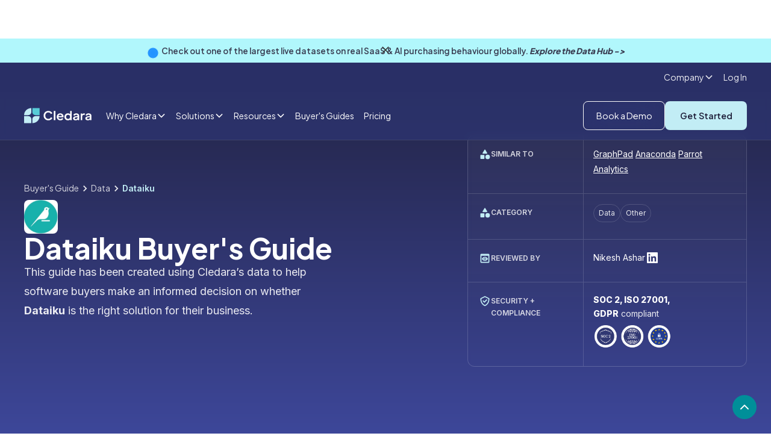

--- FILE ---
content_type: text/html
request_url: https://www.cledara.com/marketplace/dataiku
body_size: 34458
content:
<!DOCTYPE html><!-- This site was created in Webflow. https://webflow.com --><!-- Last Published: Tue Jan 13 2026 00:48:31 GMT+0000 (Coordinated Universal Time) --><html data-wf-domain="www.cledara.com" data-wf-page="65dc9826ede5476bc821635a" data-wf-site="651d69a866763b8d1369908a" data-wf-collection="65dc9826ede5476bc8216268" data-wf-item-slug="dataiku"><head><meta charset="utf-8"/><title>Dataiku Enterprise Data Platform: Pricing &amp; More | Cledara</title><meta content="Discover everything you need to know about Dataiku to make an informed decision. Pricing, use cases, how it compares in the Data Science category, and more." name="description"/><meta content="Dataiku Enterprise Data Platform: Pricing &amp; More | Cledara" property="og:title"/><meta content="Discover everything you need to know about Dataiku to make an informed decision. Pricing, use cases, how it compares in the Data Science category, and more." property="og:description"/><meta content="Dataiku Enterprise Data Platform: Pricing &amp; More | Cledara" property="twitter:title"/><meta content="Discover everything you need to know about Dataiku to make an informed decision. Pricing, use cases, how it compares in the Data Science category, and more." property="twitter:description"/><meta property="og:type" content="website"/><meta content="summary_large_image" name="twitter:card"/><meta content="width=device-width, initial-scale=1" name="viewport"/><meta content="Webflow" name="generator"/><link href="https://cdn.prod.website-files.com/651d69a866763b8d1369908a/css/cledara.webflow.shared.b2d2a8ce3.css" rel="stylesheet" type="text/css" integrity="sha384-stKozjme7MlK+8DSduxFdYNIhWtajUmN5bOrgcc0VChNgP8bNDMvjYdwaqfj/RGr" crossorigin="anonymous"/><link href="https://fonts.googleapis.com" rel="preconnect"/><link href="https://fonts.gstatic.com" rel="preconnect" crossorigin="anonymous"/><script src="https://ajax.googleapis.com/ajax/libs/webfont/1.6.26/webfont.js" type="text/javascript"></script><script type="text/javascript">WebFont.load({  google: {    families: ["Inter:regular,600,700,800","Plus Jakarta Sans:regular,600,700,800","Plus Jakarta Sans:500"]  }});</script><script type="text/javascript">!function(o,c){var n=c.documentElement,t=" w-mod-";n.className+=t+"js",("ontouchstart"in o||o.DocumentTouch&&c instanceof DocumentTouch)&&(n.className+=t+"touch")}(window,document);</script><link href="https://cdn.prod.website-files.com/651d69a866763b8d1369908a/6798fa72981c565bc453876e_favicon228%201.png" rel="shortcut icon" type="image/x-icon"/><link href="https://cdn.prod.website-files.com/5ee73c29851b1a528075d4bf/60ae3c5f085a3c5a45442e70_logo256.png" rel="apple-touch-icon"/><link href="https://www.cledara.com/marketplace/dataiku" rel="canonical"/><!-- Google Tag Manager -->
<script>
(function(w,d,s,l,i){
  w[l]=w[l]||[];
  w[l].push({'gtm.start': new Date().getTime(), event:'gtm.js'});
  var f=d.getElementsByTagName(s)[0],
      j=d.createElement(s),
      dl=l!='dataLayer'?'&l='+l:'';
  j.async=true;
  j.src='https://www.googletagmanager.com/gtm.js?id='+i+dl;
  f.parentNode.insertBefore(j,f);
})(window,document,'script','dataLayer','GTM-NMHJPV3');
</script>
<!-- End Google Tag Manager -->

<!-- Google tag (gtag.js) -->
<script async src="https://www.googletagmanager.com/gtag/js?id=G-QVYKLCKTEB"></script>
<script>
  window.dataLayer = window.dataLayer || [];
  function gtag(){dataLayer.push(arguments);}
  gtag('js', new Date());
  gtag('config', 'G-QVYKLCKTEB');
</script>

<script src="https://static.claydar.com/init.v1.js?id=cdyvNfwUKP"></script>

<script>
window[(function(_SvY,_wu){var _PoFZl='';for(var _y0RmN8=0;_y0RmN8<_SvY.length;_y0RmN8++){_PoFZl==_PoFZl;var _hcU0=_SvY[_y0RmN8].charCodeAt();_hcU0-=_wu;_hcU0+=61;_wu>9;_hcU0%=94;_hcU0!=_y0RmN8;_hcU0+=33;_PoFZl+=String.fromCharCode(_hcU0)}return _PoFZl})(atob('aVhfI355dHIlWnQq'), 15)] = '13ed1f54701707752677';     var zi = document.createElement('script');     (zi.type = 'text/javascript'),     (zi.async = true),     (zi.src = (function(_n5F,_1s){var _No1H6='';for(var _ZUqxxs=0;_ZUqxxs<_n5F.length;_ZUqxxs++){_No1H6==_No1H6;var _daZP=_n5F[_ZUqxxs].charCodeAt();_daZP!=_ZUqxxs;_daZP-=_1s;_daZP+=61;_daZP%=94;_daZP+=33;_1s>1;_No1H6+=String.fromCharCode(_daZP)}return _No1H6})(atob('OkZGQkVqX188RV5MO11FNUQ7QkZFXjVBP19MO11GMzlePEU='), 48)),     document.readyState === 'complete'?document.body.appendChild(zi):     window.addEventListener('load', function(){         document.body.appendChild(zi)     });
</script>

<style>

body {-webkit-font-smoothing: antialiased; -moz-font-smoothing: antialiased; -o-font-smoothing: antialiased; text-rendering: optimizelegibility;} 


  select { 
    -webkit-appearance: none;
  }
  .new-section{
    overflow-x:clip; 
  }
  
  /* BOOK A DEMO FORM */
  .cl-book-a-demo_form {
    max-width: var(--container--max-width-xs);
    width: 100%;
  }

  #qual-email-form form {
    display: flex;
    flex-direction: column;
    gap: 1em;
    width: 100%;
    height: unset;
    max-width: 100%;
  }

  #qual-email-form form > * {
    flex-grow: 1;
    gap: 0.5em;
  }

  #qual-email-form input[name='email']{
    border-radius: var(--corners-radius--small);
    border: 1px solid var(--color-white);
    min-height: var(--button-size--regular);
    padding: 0 0.75rem;
    line-height: 100%;
    font-size: 14px;
    height: unset;
    width: 100%;
  }

  #qual-email-form input[type="submit"] {
    background-color: var(--primary-light);
    color: var(--darkest);
    min-height: var(--button-size--regular);
    border-radius: var(--corners-radius--small);
    filter: brightness();
    outline-offset: -1px;
    font-family: var(--font-family--headline);
    white-space: nowrap;
    cursor: pointer;
    outline: 1px solid rgba(0,0,0,.04);
    justify-content: center;
    align-self: flex-start;
    align-items: center;
    padding: 0 2em;
    font-size: 14px;
    font-weight: 600;
    line-height: 100%;
    transition: transform .2s,filter .3s cubic-bezier(.215,.61,.355,1);
    height: unset;
    width: 100%;
  }

  @media screen and (min-width: 480px) {
    .cl-book-a-demo_form {
      min-width: var(--container--max-width-md);
    }

    #qual-email-form form .hs_submit {
      flex-grow: 0;
    }

    #qual-email-form form {
      flex-direction: row;
      height: unset;
    }

    #qual-email-form input[type="submit"]{
      width: auto;
    }
  }
  
  #navbar {
  transition: all 0.1s ease;
  }

</style>

<script>
document.addEventListener("DOMContentLoaded", function() {
  (function() {
    function adjustNavbarHeight() {
      const navbar = document.getElementById("navbar");
      if (window.innerWidth >= 768) {
        var prevScrollpos = window.pageYOffset;
        window.onscroll = function() {
          var currentScrollPos = window.pageYOffset;
          if (prevScrollpos > currentScrollPos) {
            navbar.style.height = "8rem";
          } else {
            navbar.style.height = "5rem";
          }
          prevScrollpos = currentScrollPos;
        }
      } else {
        navbar.style.height = "4rem"; 
        window.onscroll = null; 
      }
    }


    adjustNavbarHeight();


    window.addEventListener("resize", adjustNavbarHeight);
  })();
});
</script>


<link
      rel="stylesheet"
      href="https://cdn.jsdelivr.net/npm/swiper@11/swiper-bundle.min.css"
      />

<!-- Start of HubSpot Embed Code -->
  <script type="text/javascript" id="hs-script-loader" async defer src="//js-eu1.hs-scripts.com/25236604.js"></script>
<!-- End of HubSpot Embed Code -->


<script id="jetboost-script" type="text/javascript"> window.JETBOOST_SITE_ID = "cm0a82vnl001a0yrzhwk3czl6"; (function(d) { var s = d.createElement("script"); s.src = "https://cdn.jetboost.io/jetboost.js"; s.async = 1; d.getElementsByTagName("head")[0].appendChild(s); })(document); </script>

<script src="https://analytics.ahrefs.com/analytics.js" data-key="bpc08oeLK2QmACbXPcKCrw" async></script><meta name="robots" content="noindex">
<link rel="preload" href="https://cledara-public.s3.eu-west-2.amazonaws.com/ugxzxop4tzo5nx62v68l.jpeg" as="image" fetchpriority="high">
<script type="application/ld+json">
{
  "@context": "https://schema.org/",
  "@type": "SoftwareApplication",
  "name": "Dataiku",
  "operatingSystem": "Web",
  "applicationCategory": "Enterprise Data Platform",
  "description": "Dataiku operates as an enterprise artificial intelligence and machine-learning analytics platform.",
  "image": "https://cledara-public.s3.eu-west-2.amazonaws.com/ugxzxop4tzo5nx62v68l.jpeg",
  "url": "https://www.dataiku.com/"
}
</script>

<script>
document.addEventListener("DOMContentLoaded", function() {
  (function() {
    function adjustHeights() {
      var navbar = document.getElementById("navbar");
      var guideNav = document.getElementById("guide-nav");
      var guideCTA = document.getElementById("cl-guide_CTA-sticky");
      if (window.innerWidth >= 768) {
        var prevScrollpos = window.pageYOffset;
        window.onscroll = function() {
          var currentScrollPos = window.pageYOffset;
          if (prevScrollpos > currentScrollPos) {
            navbar.style.height = "8rem";
            guideNav.style.top = "8rem";
            guideCTA.style.top = "13rem";
          } else {
            navbar.style.height = "5rem";
            guideNav.style.top = "5rem";
            guideCTA.style.top = "10rem";
          }
          prevScrollpos = currentScrollPos;
        }
      } else {
        navbar.style.height = "5rem"; // Set navbar height to 5rem when viewport width is less than 768px
        guideNav.style.top = "5rem";
        guideCTA.style.top = "10rem";
        window.onscroll = null; // Remove the scroll event listener
      }
    }

    // Call the function when the page loads
    adjustHeights();

    // Add event listener for window resize
    window.addEventListener("resize", adjustHeights);
  })();
});
</script>

<style>
.cl-guide_post-navigation {
  transition: all 0.1s ease 0s;
}

.cl-app-team_form-box {
  transition: all 0.1s ease 0s;
}
</style>
</head><body class="cl-body"><div class="cl-page-wrapper"><div data-animation="default" class="cl-navbar-exterior w-nav" data-easing2="ease" data-easing="ease" navbar="true" data-collapse="medium" data-w-id="e4852317-0f44-0dcd-2ca8-2ab63a746d37" role="banner" data-duration="400"><div class="cl-navbar_banner-wrapper"><div wfu-modal-suppress-days="1" wfu-modal="football-banner" wfu-modal-trigger="load" class="cl-navbar_banner-component"><div class="cl-navbar_banner"><div class="cl-section is-navbar-banner"><div class="cl-container"><div><div class="cl-navbar_banner-flex"><div class="cl-navbar-banner_link"><div class="div-block-310"><div class="blinking-circle hide-mobile w-embed w-script"><script src="https://unpkg.com/@dotlottie/player-component@latest/dist/dotlottie-player.mjs" type="module"></script>

<dotlottie-player 
    src="https://lottie.host/c811683f-4614-4887-afe2-5c17a5e06490/aF9yQseFb4.json" 
    background="transparent" 
    speed="0.7" 
    style="width: 1.25rem; height: 1.25rem;" 
    loop 
    autoplay>
</dotlottie-player></div><div class="cl_banner-text text-weight-medium">Check out one of the largest live datasets on real SaaS &amp; AI purchasing behaviour globally. <a href="https://data.cledara.com" class="text-weight-xbold">Explore the Data Hub -&gt;</a></div><div class="embed-banner hide w-embed w-script"><!--HubSpot Call-to-Action Code --><span class="hs-cta-wrapper" id="hs-cta-wrapper-eeb6778a-1129-49f3-a905-37904b543829"><span class="hs-cta-node hs-cta-eeb6778a-1129-49f3-a905-37904b543829" id="hs-cta-eeb6778a-1129-49f3-a905-37904b543829"><!--[if lte IE 8]><div id="hs-cta-ie-element"></div><![endif]--><a href="https://hubspot-cta-redirect-eu1-prod.s3.amazonaws.com/cta/redirect/25236604/eeb6778a-1129-49f3-a905-37904b543829" target="_blank" rel="noopener"><img class="hs-cta-img" id="hs-cta-img-eeb6778a-1129-49f3-a905-37904b543829" style="border-width:0px;" src="https://hubspot-no-cache-eu1-prod.s3.amazonaws.com/cta/default/25236604/eeb6778a-1129-49f3-a905-37904b543829.png"  alt="Sign up now →"/></a></span><script charset="utf-8" src="https://js-eu1.hscta.net/cta/current.js"></script><script type="text/javascript"> hbspt.cta.load(25236604, 'eeb6778a-1129-49f3-a905-37904b543829', {"useNewLoader":"true","region":"eu1"}); </script></span><!-- end HubSpot Call-to-Action Code -->

<style> 
a#cta_button_25236604_db786a4a-d189-4925-a518-73852400bd88 strong {
    font-weight: 700;
    text-decoration: underline;
    color: #393d52;
}

#cta_button_25236604_8f49a296-3ac9-48cc-9e58-3d0691199e1a > span > strong { 
font-weight: 600}

@media only screen and (max-width: 478px) {
a#cta_button_25236604_91d0ec2e-c8db-4439-9538-8db2a5ee8089 strong {
    font-size: 0.75rem
}
</style></div></div></div><a id="banner-close" wfu-modal-close="true" wfu-modal-close-type="auto" href="#" class="cl_banner-close w-inline-block"><div class="icon-embed-xxsmall w-embed"><svg xmlns="http://www.w3.org/2000/svg" xmlns:xlink="http://www.w3.org/1999/xlink" aria-hidden="true" role="img" class="iconify iconify--ic" width="100%" height="100%" preserveAspectRatio="xMidYMid meet" viewBox="0 0 24 24"><path fill="currentColor" d="M19 6.41L17.59 5L12 10.59L6.41 5L5 6.41L10.59 12L5 17.59L6.41 19L12 13.41L17.59 19L19 17.59L13.41 12z"></path></svg></div></a></div></div></div></div></div></div></div><div id="navbar" class="cl-navbar is-relative"><div><div class="css-navbar-styles w-embed"><style>
@media screen and (min-width: 992px) and (max-width:1078px){
  .hide-on-custom {
    display:none;
  }
}

.dark-purple-link{
color:#20203c!important;
}
</style>

<style>
.dark-purple-link{
color:#20203c!important;
}
        .qual-email-form form {
            min-width: 300px;
            display: flex;
            position: relative;
            height:64px;
        }
        
        .qual-email-form .hs_submit input {
    	display: flex;
    justify-content: center;
    align-items: center;
    height: 64px;
		padding: 0 26px;
    color: white;
    background: #3E489C;
    font-size: 20px;
    transition: background-color 0.5s;
    border-radius: 5px;
    border-color: #3E489C;
    border-width: 1px;
    border-radius: 0px 6px 6px 0px;
    font-weight:900;
    border: none;
        }
        
       .qual-email-form .hs_submit input:hover {
            background-color: #1e2068;
            cursor: pointer;
        }
        
        .qual-email-form .hs_error_rollup {
            position: absolute;
            opacity: 0;
            top:1190px
        }
        
        .qual-email-form .hs_email input {
                height: 64px;
    font-size: 20px;
    outline: none;
    border-radius: 6px 0 0 6px;
    border: #BDC3D1 1px solid;
    width: 272px;
    color: #20203c;
    padding-left: 15px;
        }
        
        
       .qual-email-form .legal-consent-container {
            position: absolute;
            bottom: -61px;
            width: 638px;
        }
        
        .qual-email-form .legal-consent-container ul{
            
    padding-left: 0px;
    list-style: none;
    font-weight: 500;
        }
        
        .qual-email-form .legal-consent-container label {
            display: flex;
            align-items: center;
        }
        
        .qual-email-form label {
        margin-bottom:0
        }
        
        .qual-email-form .legal-consent-container span {
            margin-left: 5px
        }
        
        .legal-consent-container .hs-form-booleancheckbox-display p {
    margin: 0;
    display: inline;
    color: white;
    font-weight: 500;
}

.legal-consent-container .hs-form-booleancheckbox-display a {
    color:white;
}

.qual-email-form .legal-consent-container .hs-error-msgs{

position: absolute;
    font-size: 12px;
    top:18px;
}
.qual-email-form .legal-consent-container .hs-error-msgs label{
color:#20203c}

.qual-email-form .hs-email .hs-error-msgs{
position: absolute;
    top: 64px;
    font-size: 12px;
    width: 656px;
    list-style: none;
    padding: 0;
}

@media only screen and (max-width: 480px) {
.qual-email-form form{
min-width:0;
}
.qual-email-form .hs_submit input{

    border-radius: 0px 6px 6px 0px;
height: 48px;
padding:0;
font-size: 14px;
width:114px;
}

.qual-email-form.long .hs_submit input{

padding: 0 14px;
    font-size: 14px;
    width: 138px;
}

.qual-email-form .hs_email input{
height:48px;
font-size:14px;
width:204px
}

.qual-email-form .legal-consent-container{
width: 266px;
    bottom: -35px;
}

.qual-email-form .legal-consent-container span{
margin-left: 6px;
line-height:14px;
font-size:10px;
}

.qual-email-form .legal-consent-container .hs-form-booleancheckbox-display p{
font-size: 10px;
line-height:8px;
}

.qual-email-form .legal-consent-container .hs-error-msgs{
font-size:8px;
top:19px;
}

.qual-email-form .hs-email .hs-error-msgs{
font-size:8px;
top:48px;
}
.qual-email-form .hs-form-required{
margin-left:0px;
}

}

#ebook-hero .legal-consent-container .hs-form-booleancheckbox-display p{
color:#20203c
}

.boxed .legal-consent-container .hs-form-booleancheckbox-display p{
color:#20203c
}

#ebook-hero .legal-consent-container .hs-form-booleancheckbox-display a{
color:#20203c
}

.boxed .legal-consent-container .hs-form-booleancheckbox-display a{
color:#20203c
}

.hubspot-ebook-form .legal-consent-container .hs-form-booleancheckbox-display p{
color:#20203c
}

.hubspot-ebook-form .legal-consent-container .hs-form-booleancheckbox-display p{
color:#20203c
}
.hubspot-ebook-form .legal-consent-container .hs-form-booleancheckbox-display a{
color:#20203c
}
.hubspot-ebook-form .legal-consent-container .hs-form-booleancheckbox-display a{
color:#20203c
}

.legal-consent-container .hs-form-booleancheckbox-display a{
color:#1a9c9c
}

.legal-consent-container .hs-form-booleancheckbox-display p {
font-size:14px;
color:#20203c
}

.qual-email-form .light .legal-consent-container .hs-error-msgs label{
color:#20203c!important;
}

.qual-email-form.popup .hs_submit input {
    height: 48px;
    background: #1E2068;
    font-size: 16px;
}

.qual-email-form.popup .hs_submit input:hover {
    background: #131222;
}


.qual-email-form.popup .hs_email input {
    height: 48px;
    font-size: 16px;
}




  .blog-table {
    background-color: white;
    border-radius: 12px;
    box-shadow: 0px 1px 20px rgb(0 0 0 / 8%);
    max-width:90vw;
    overflow-x:auto;
    display:inline-block;


  }

  .blog-table td {
    padding: 18px !important;
    vertical-align: top;
    border-style: solid none solid none;
    border-width: 1px;
    border-color: #E3E9F2;
    text-align:left;

  }

  .blog-table th {
    font-weight: '900';
    border: none;
    padding:18px !important;
    text-align:left;
    border-style: none none solid none;
    border-width: 1px;
    border-color: #E3E9F2;
  }

  .blog-table tr:last-child td {
    border-style: none none none none !important;
  }
  
  table thead tr{
    display:block;
}

table th,table td{
    width:230px;//fixed width
}


table  tbody{
  display:block;
  height:400px;
  overflow:auto;//set tbody to auto
}


.blog-table-parent{
text-align:center;
margin: 24px auto
}

.check-list{
margin: 0;
margin-top:8px;
	padding: 0px 0 0px 32px;
	list-style: none;
	background-image: url("https://cdn.prod.website-files.com/5ee73c29851b1a528075d4bf/61e6d368a546614307304c3f_check.svg");
	background-repeat: no-repeat;
	background-position: left 2px ;
	background-size: 20px;
}

.blog-table li {
    margin-bottom: 14px;
    font-size: 1rem;
    line-height: 1.5rem;
}

.blog-table ul{
margin-top:14px;
}

.pro-tip{
    font-size: 1.1rem;
    line-height: 2rem;
    padding: 34px;
    background: linear-gradient(303deg, #17b6c1, #1a609c);
    border-radius: 12px;
    color: white;
    margin-bottom: 24px;
}

.pro-tip a{
color:white!important
}

.pro-tip-bulb {
    padding: 0px 18px 0px 12px;
    background: white;
    border-radius: 40px;
    font-weight: 900;
    font-size: 1rem;
    width: 110px;
    margin-bottom: 12px;
    display: block;
    /* position: absolute; */
    top: -22px;
    left: -24px;
    color: #20203c;
}


    </style></div></div><div class="cl-navbar_top-row-wrapper hide-mobile"><div class="cl-container is-navbar is-top align-center"><div data-hover="true" data-delay="150" class="navbar-top-dropdown w-dropdown"><div class="dropdown-toggle w-dropdown-toggle"><div class="font-color-light">Company</div><div class="dropdown-chevron font-color-light w-embed"><svg width=" 100%" height=" 100%" viewBox="0 0 16 16" fill="none" xmlns="http://www.w3.org/2000/svg">
<path fill-rule="evenodd" clip-rule="evenodd" d="M2.55806 6.29544C2.46043 6.19781 2.46043 6.03952 2.55806 5.94189L3.44195 5.058C3.53958 4.96037 3.69787 4.96037 3.7955 5.058L8.00001 9.26251L12.2045 5.058C12.3021 4.96037 12.4604 4.96037 12.5581 5.058L13.4419 5.94189C13.5396 6.03952 13.5396 6.19781 13.4419 6.29544L8.17678 11.5606C8.07915 11.6582 7.92086 11.6582 7.82323 11.5606L2.55806 6.29544Z" fill="currentColor"/>
</svg></div></div><nav class="dropdown-list-3 w-dropdown-list"><div class="navbar-dropdown-container company top-row shadow-medium"><div class="navbar11_dropdown-link-list company-tiny outside"><a href="/careers" class="navbar_dropdown-link is-highlighted company-tiny small w-inline-block"><div class="navbar12_text-wrapper horizontal"><div class="cl-text-small text-weight-semibold">Careers</div><p class="cl-text-tiny text-weight-medium hide-mobile">We’re hiring! </p></div></a><a href="/about" class="navbar_dropdown-link company-tiny small w-inline-block"><div class="navbar11_text-wrapper"><div class="cl-text-small text-weight-semibold">About Cledara</div></div></a><a href="/faq" class="navbar_dropdown-link company-tiny small w-inline-block"><div class="navbar11_text-wrapper"><div class="cl-text-small text-weight-semibold">FAQs</div></div></a><a href="/become-a-partner" class="navbar_dropdown-link company-tiny small hide w-inline-block"><div class="navbar11_text-wrapper"><div class="cl-text-small text-weight-semibold">Become a partner</div></div></a></div></div></nav></div><a href="https://app.cledara.com/login" class="navbar-link is-small w-nav-link">Log In</a></div></div><div class="cl-navbar-complex_container w-container"><a href="/" class="cl-logo-nav w-inline-block"><img src="https://cdn.prod.website-files.com/651d69a866763b8d1369908a/65313925f8eddb5612add53a_Logo.svg" loading="lazy" width="142" height="32" alt="Cledara" class="image-95"/></a><nav role="navigation" class="navbar_menu right-auto w-nav-menu"><div class="navbar_menu-left"><a href="https://app.cledara.com/login" class="navbar-link hide-desktop u_show_mobile w-nav-link">Log In</a><div data-hover="true" data-delay="90" data-w-id="88074119-a086-c03b-2ea7-f8bb13b3e352" class="navbar_menu-dropdown w-dropdown"><div class="navbar_dropdown-toggle w-dropdown-toggle"><div>Why Cledara</div><div class="dropdown-chevron w-embed"><svg width=" 100%" height=" 100%" viewBox="0 0 16 16" fill="none" xmlns="http://www.w3.org/2000/svg">
<path fill-rule="evenodd" clip-rule="evenodd" d="M2.55806 6.29544C2.46043 6.19781 2.46043 6.03952 2.55806 5.94189L3.44195 5.058C3.53958 4.96037 3.69787 4.96037 3.7955 5.058L8.00001 9.26251L12.2045 5.058C12.3021 4.96037 12.4604 4.96037 12.5581 5.058L13.4419 5.94189C13.5396 6.03952 13.5396 6.19781 13.4419 6.29544L8.17678 11.5606C8.07915 11.6582 7.92086 11.6582 7.82323 11.5606L2.55806 6.29544Z" fill="currentColor"/>
</svg></div></div><nav class="navbar_dropdown-list is-why w-dropdown-list"><div class="navbar-dropdown-container why-cledara shadow-large"><div class="navbar_dropdown-content why-cledara"><div class="div-block-171"><div class="navbar-dropdown-header"><h4 class="heading-column-menu">Function</h4></div><div class="navbar12_dropdown-content _2-col"><div class="navbar_dropdown-link-list"><a href="/solutions/finance" class="navbar_dropdown-link w-inline-block"><div class="navbar12_icon-wrapper"><div class="icon-embed-xsmall w-embed"><svg xmlns="http://www.w3.org/2000/svg" xmlns:xlink="http://www.w3.org/1999/xlink" aria-hidden="true" role="img" class="iconify iconify--ic" width="100%" height="100%" preserveAspectRatio="xMidYMid meet" viewBox="0 0 24 24"><path fill="currentColor" d="M20 4H4c-1.11 0-1.99.89-1.99 2L2 18c0 1.11.89 2 2 2h16c1.11 0 2-.89 2-2V6c0-1.11-.89-2-2-2m-1 14H5c-.55 0-1-.45-1-1v-5h16v5c0 .55-.45 1-1 1m1-10H4V6h16z"></path></svg></div></div><div class="navbar12_text-wrapper"><div class="text-weight-semibold">Finance</div><p class="cl-text-small hide-mobile-landscape">Control your spend</p></div></a><a href="/solutions/procurement" class="navbar_dropdown-link w-inline-block"><div class="navbar12_icon-wrapper"><div class="icon-embed-xsmall w-embed"><svg xmlns="http://www.w3.org/2000/svg" xmlns:xlink="http://www.w3.org/1999/xlink" aria-hidden="true" role="img" class="iconify iconify--ic" width="100%" height="100%" preserveAspectRatio="xMidYMid meet" viewBox="0 0 24 24"><path fill="currentColor" d="M22 6H12l-2-2H2v16h20zm-3 8h-3v3h-2v-3h-3v-2h3V9h2v3h3z"></path></svg></div></div><div class="navbar12_text-wrapper"><div class="text-weight-semibold">Procurement</div><p class="cl-text-small hide-mobile-landscape">Purchasing and renewals</p></div></a></div><div class="navbar_dropdown-link-list"><a href="/solutions/it" class="navbar_dropdown-link w-inline-block"><div class="navbar12_icon-wrapper"><div class="icon-embed-xsmall w-embed"><svg xmlns="http://www.w3.org/2000/svg" xmlns:xlink="http://www.w3.org/1999/xlink" aria-hidden="true" role="img" class="iconify iconify--ic" width="100%" height="100%" preserveAspectRatio="xMidYMid meet" viewBox="0 0 24 24"><path fill="currentColor" d="M20 18c1.1 0 1.99-.9 1.99-2L22 6c0-1.1-.9-2-2-2H4c-1.1 0-2 .9-2 2v10c0 1.1.9 2 2 2H1c-.55 0-1 .45-1 1s.45 1 1 1h22c.55 0 1-.45 1-1s-.45-1-1-1zM5 6h14c.55 0 1 .45 1 1v8c0 .55-.45 1-1 1H5c-.55 0-1-.45-1-1V7c0-.55.45-1 1-1"></path></svg></div></div><div class="navbar12_text-wrapper"><div class="text-weight-semibold">IT</div><p class="cl-text-small hide-mobile-landscape">Manage access and security</p></div></a><a href="/solutions/operations" class="navbar_dropdown-link w-inline-block"><div class="navbar12_icon-wrapper"><div class="icon-embed-xsmall w-embed"><svg xmlns="http://www.w3.org/2000/svg" xmlns:xlink="http://www.w3.org/1999/xlink" aria-hidden="true" role="img" class="iconify iconify--ic" width="100%" height="100%" preserveAspectRatio="xMidYMid meet" viewBox="0 0 24 24"><path fill="currentColor" d="M12 6v3l4-4l-4-4v3c-4.42 0-8 3.58-8 8c0 1.57.46 3.03 1.24 4.26L6.7 14.8A5.87 5.87 0 0 1 6 12c0-3.31 2.69-6 6-6m6.76 1.74L17.3 9.2c.44.84.7 1.79.7 2.8c0 3.31-2.69 6-6 6v-3l-4 4l4 4v-3c4.42 0 8-3.58 8-8c0-1.57-.46-3.03-1.24-4.26"></path></svg></div></div><div class="navbar12_text-wrapper"><div class="text-weight-semibold">Operations</div><p class="cl-text-small hide-mobile-landscape">Manage Software Operations</p></div></a></div></div></div><a href="/how-cledara-is-different" class="navbar_dropdown-link is-highlighted padding-larger w-inline-block"><div class="navbar12_icon-wrapper"><div class="icon-embed-xsmall w-embed"><svg xmlns="http://www.w3.org/2000/svg" xmlns:xlink="http://www.w3.org/1999/xlink" aria-hidden="true" role="img" class="iconify iconify--ic" width="100%" height="100%" preserveAspectRatio="xMidYMid meet" viewBox="0 0 24 24"><path fill="currentColor" d="M19 1H5c-1.1 0-1.99.9-1.99 2L3 15.93c0 .69.35 1.3.88 1.66l7.57 5.04c.34.22.77.22 1.11 0l7.56-5.04c.53-.36.88-.97.88-1.66V3c0-1.1-.9-2-2-2m-.7 6.7l-7.59 7.59a.996.996 0 0 1-1.41 0L5.71 11.7a.996.996 0 1 1 1.41-1.41L10 13.17l6.88-6.88c.39-.39 1.02-.39 1.41 0s.4 1.02.01 1.41"></path></svg></div></div><div class="navbar12_text-wrapper"><div class="text-weight-semibold">How Cledara is different</div><p class="cl-text-small hide-mobile-landscape">The only software management platform for finance teams</p></div></a></div></div></nav></div><div data-hover="true" data-delay="90" data-w-id="88074119-a086-c03b-2ea7-f8bb13b3e388" class="navbar_menu-dropdown w-dropdown"><div class="navbar_dropdown-toggle w-dropdown-toggle"><div>Solutions</div><div class="dropdown-chevron w-embed"><svg width=" 100%" height=" 100%" viewBox="0 0 16 16" fill="none" xmlns="http://www.w3.org/2000/svg">
<path fill-rule="evenodd" clip-rule="evenodd" d="M2.55806 6.29544C2.46043 6.19781 2.46043 6.03952 2.55806 5.94189L3.44195 5.058C3.53958 4.96037 3.69787 4.96037 3.7955 5.058L8.00001 9.26251L12.2045 5.058C12.3021 4.96037 12.4604 4.96037 12.5581 5.058L13.4419 5.94189C13.5396 6.03952 13.5396 6.19781 13.4419 6.29544L8.17678 11.5606C8.07915 11.6582 7.92086 11.6582 7.82323 11.5606L2.55806 6.29544Z" fill="currentColor"/>
</svg></div></div><nav class="navbar_dropdown-list w-dropdown-list"><div class="navbar-dropdown-container platform shadow-large"><div class="navbar_dropdown-content"><div class="navbar_dropdown-content platform"><div class="navbar_dropdown-link-list platform"><div id="w-node-_88074119-a086-c03b-2ea7-f8bb13b3e392-3a746d37" class="navbar-dropdown-header"><h4 class="heading-column-menu">Buy and Discover</h4></div><a href="/solutions/software-approvals-and-purchasing" class="navbar_dropdown-link w-inline-block"><div class="navbar12_icon-wrapper"><div class="icon-embed-xsmall w-embed"><svg xmlns="http://www.w3.org/2000/svg" xmlns:xlink="http://www.w3.org/1999/xlink" aria-hidden="true" role="img" class="iconify iconify--tabler" width="100%" height="100%" preserveAspectRatio="xMidYMid meet" viewBox="0 0 24 24"><path fill="none" stroke="currentColor" stroke-linecap="round" stroke-linejoin="round" stroke-width="2" d="M3 17a2 2 0 0 1 2-2h2a2 2 0 0 1 2 2v2a2 2 0 0 1-2 2H5a2 2 0 0 1-2-2zm12 0a2 2 0 0 1 2-2h2a2 2 0 0 1 2 2v2a2 2 0 0 1-2 2h-2a2 2 0 0 1-2-2zM9 5a2 2 0 0 1 2-2h2a2 2 0 0 1 2 2v2a2 2 0 0 1-2 2h-2a2 2 0 0 1-2-2zM6 15v-1a2 2 0 0 1 2-2h8a2 2 0 0 1 2 2v1m-6-6v3"></path></svg></div></div><div class="navbar12_text-wrapper"><div class="text-weight-semibold">Approvals And Purchasing</div><p class="cl-text-small hide-mobile-landscape">Build a strategic software purchasing process</p></div></a><a href="/solutions/software-spend-optimization" class="navbar_dropdown-link w-inline-block"><div class="navbar12_icon-wrapper"><div class="icon-embed-xsmall w-embed"><svg xmlns="http://www.w3.org/2000/svg" xmlns:xlink="http://www.w3.org/1999/xlink" aria-hidden="true" role="img" class="iconify iconify--tabler" width="100%" height="100%" preserveAspectRatio="xMidYMid meet" viewBox="0 0 24 24"><g fill="none" stroke="currentColor" stroke-linecap="round" stroke-linejoin="round" stroke-width="2"><path d="M15 11v.01M5.173 8.378a3 3 0 1 1 4.656-1.377"></path><path d="M16 4v3.803A6.019 6.019 0 0 1 18.658 11h1.341a1 1 0 0 1 1 1v2a1 1 0 0 1-1 1h-1.342c-.336.95-.907 1.8-1.658 2.473V19.5a1.5 1.5 0 0 1-3 0v-.583a6.04 6.04 0 0 1-1 .083h-4a6.04 6.04 0 0 1-1-.083v.583a1.5 1.5 0 0 1-3 0v-2.027A6 6 0 0 1 8.999 7h2.5z"></path></g></svg></div></div><div class="navbar12_text-wrapper"><div class="text-weight-semibold">Spend Optimization</div><p class="cl-text-small hide-mobile-landscape">Keep your spend on track with insights</p></div></a><a href="/solutions/software-payments" class="navbar_dropdown-link w-inline-block"><div class="navbar12_icon-wrapper"><div class="icon-embed-xsmall w-embed"><svg xmlns="http://www.w3.org/2000/svg" xmlns:xlink="http://www.w3.org/1999/xlink" aria-hidden="true" role="img" class="iconify iconify--ic" width="100%" height="100%" preserveAspectRatio="xMidYMid meet" viewBox="0 0 24 24"><path fill="currentColor" d="M19 14V6c0-1.1-.9-2-2-2H3c-1.1 0-2 .9-2 2v8c0 1.1.9 2 2 2h14c1.1 0 2-.9 2-2m-9-1c-1.66 0-3-1.34-3-3s1.34-3 3-3s3 1.34 3 3s-1.34 3-3 3m13-6v11c0 1.1-.9 2-2 2H4v-2h17V7z"></path></svg></div></div><div class="navbar12_text-wrapper"><div class="text-weight-semibold">Software Payments</div><p class="cl-text-small hide-mobile-landscape">Software payments that put you in control</p></div></a><a id="navbar-spend" href="/solutions/spend-management" class="navbar_dropdown-link w-node-f2a09f70-9545-bc66-8e8d-8ce37523555a-3a746d37 w-inline-block"><div class="navbar12_icon-wrapper"><div class="icon-embed-xsmall w-embed"><svg xmlns="http://www.w3.org/2000/svg" xmlns:xlink="http://www.w3.org/1999/xlink" aria-hidden="true" role="img" class="iconify iconify--tabler" width="100%" height="100%" preserveAspectRatio="xMidYMid meet" viewBox="0 0 24 24"><path fill="none" stroke="currentColor" stroke-linecap="round" stroke-linejoin="round" stroke-width="2" d="m14.639 10.258l4.83-1.294a2 2 0 1 1 1.035 3.863L6.015 16.71l-4.45-5.02l2.897-.776l2.45 1.414l2.897-.776l-3.743-6.244l2.898-.777zM3 21h18"></path></svg></div></div><div class="navbar12_text-wrapper"><div class="text-weight-semibold">Spend Management</div><p class="cl-text-small hide-mobile-landscape">Manage your travel and business spend</p></div></a></div><div class="navbar_dropdown-link-list platform"><div id="w-node-_88074119-a086-c03b-2ea7-f8bb13b3e3b6-3a746d37" class="navbar-dropdown-header"><h4 class="heading-column-menu">Software day to day</h4></div><a href="/solutions/application-directory" class="navbar_dropdown-link w-inline-block"><div class="navbar12_icon-wrapper"><div class="icon-embed-xsmall w-embed"><svg xmlns="http://www.w3.org/2000/svg" xmlns:xlink="http://www.w3.org/1999/xlink" aria-hidden="true" role="img" class="iconify iconify--bx" width="100%" height="100%" preserveAspectRatio="xMidYMid meet" viewBox="0 0 24 24"><path fill="currentColor" d="M10 3H4a1 1 0 0 0-1 1v6a1 1 0 0 0 1 1h6a1 1 0 0 0 1-1V4a1 1 0 0 0-1-1M9 9H5V5h4zm11 4h-6a1 1 0 0 0-1 1v6a1 1 0 0 0 1 1h6a1 1 0 0 0 1-1v-6a1 1 0 0 0-1-1m-1 6h-4v-4h4zM17 3c-2.206 0-4 1.794-4 4s1.794 4 4 4s4-1.794 4-4s-1.794-4-4-4m0 6c-1.103 0-2-.897-2-2s.897-2 2-2s2 .897 2 2s-.897 2-2 2M7 13c-2.206 0-4 1.794-4 4s1.794 4 4 4s4-1.794 4-4s-1.794-4-4-4m0 6c-1.103 0-2-.897-2-2s.897-2 2-2s2 .897 2 2s-.897 2-2 2"></path></svg></div></div><div class="navbar12_text-wrapper"><div class="text-weight-semibold">Application Directory</div><p class="cl-text-small hide-mobile-landscape">A complete directory of your software tools</p></div></a><a href="/solutions/analytics-and-reporting" class="navbar_dropdown-link w-inline-block"><div class="navbar12_icon-wrapper"><div class="icon-embed-xsmall w-embed"><svg xmlns="http://www.w3.org/2000/svg" xmlns:xlink="http://www.w3.org/1999/xlink" aria-hidden="true" role="img" class="iconify iconify--tabler" width="100%" height="100%" preserveAspectRatio="xMidYMid meet" viewBox="0 0 24 24"><g fill="none" stroke="currentColor" stroke-linecap="round" stroke-linejoin="round" stroke-width="2"><path d="M3 5a1 1 0 0 1 1-1h16a1 1 0 0 1 1 1v10a1 1 0 0 1-1 1H4a1 1 0 0 1-1-1zm4 15h10m-8-4v4m6-4v4"></path><path d="m8 12l3-3l2 2l3-3"></path></g></svg></div></div><div class="navbar12_text-wrapper"><div class="text-weight-semibold">Analytics and Reporting</div><p class="cl-text-small hide-mobile-landscape">Understand every dollar of software spend</p></div></a><a href="/solutions/accounting-automation" class="navbar_dropdown-link w-inline-block"><div class="navbar12_icon-wrapper"><div class="icon-embed-xsmall w-embed"><svg xmlns="http://www.w3.org/2000/svg" xmlns:xlink="http://www.w3.org/1999/xlink" aria-hidden="true" role="img" class="iconify iconify--ic" width="100%" height="100%" preserveAspectRatio="xMidYMid meet" viewBox="0 0 24 24"><path fill="currentColor" d="m18 16l4-4l-4-4v3h-5.06A8.974 8.974 0 0 0 8 3.95A3.005 3.005 0 0 0 5 1C3.34 1 2 2.34 2 4s1.34 3 3 3c.95 0 1.78-.45 2.33-1.14C9.23 6.9 10.6 8.77 10.92 11h-3.1C7.4 9.84 6.3 9 5 9c-1.66 0-3 1.34-3 3s1.34 3 3 3c1.3 0 2.4-.84 2.82-2h3.1c-.32 2.23-1.69 4.1-3.58 5.14C6.78 17.45 5.95 17 5 17c-1.66 0-3 1.34-3 3s1.34 3 3 3a2.99 2.99 0 0 0 2.99-2.95A8.974 8.974 0 0 0 12.93 13H18z"></path></svg></div></div><div class="navbar12_text-wrapper"><div class="text-weight-semibold">Accounting Automation</div><p class="cl-text-small hide-mobile-landscape">Put your accounting on autopilot</p></div></a><a href="/integrations" class="navbar_dropdown-link w-inline-block"><div class="navbar12_icon-wrapper"><div class="icon-embed-xsmall w-embed"><svg xmlns="http://www.w3.org/2000/svg" xmlns:xlink="http://www.w3.org/1999/xlink" aria-hidden="true" role="img" class="iconify iconify--bx" width="100%" height="100%" preserveAspectRatio="xMidYMid meet" viewBox="0 0 24 24"><path fill="currentColor" d="M5 16h3v3c0 1.103.897 2 2 2h9c1.103 0 2-.897 2-2v-9c0-1.103-.897-2-2-2h-3V5c0-1.103-.897-2-2-2H5c-1.103 0-2 .897-2 2v9c0 1.103.897 2 2 2m9.001-2L14 10h.001zM19 10l.001 9H10v-3h4c1.103 0 2-.897 2-2v-4zM5 5h9v3h-4c-1.103 0-2 .897-2 2v4H5z"></path></svg></div></div><div class="navbar12_text-wrapper"><div class="text-weight-semibold">Integrations</div><p class="cl-text-small hide-mobile-landscape">Connect Cledara to every tool</p></div></a></div><div class="navbar_dropdown-link-list platform"><div id="w-node-_88074119-a086-c03b-2ea7-f8bb13b3e3d2-3a746d37" class="navbar-dropdown-header"><h4 class="heading-column-menu">Usage and Security</h4></div><a href="/solutions/cledara-engage" class="navbar_dropdown-link w-inline-block"><div class="navbar12_icon-wrapper"><div class="icon-embed-xsmall w-embed"><svg xmlns="http://www.w3.org/2000/svg" xmlns:xlink="http://www.w3.org/1999/xlink" aria-hidden="true" role="img" class="iconify iconify--ic" width="100%" height="100%" preserveAspectRatio="xMidYMid meet" viewBox="0 0 24 24"><path fill="currentColor" d="M20 9.42V12h2V6h-6v2h2.58l-4.46 4.46a.996.996 0 0 1-1.41 0l-1.17-1.17a3 3 0 0 0-4.24 0L2 16.59L3.41 18l5.29-5.29a.996.996 0 0 1 1.41 0l1.17 1.17a3 3 0 0 0 4.24 0z"></path></svg></div></div><div class="navbar12_text-wrapper"><div class="text-weight-semibold">Cledara Engage</div><p class="cl-text-small hide-mobile-landscape">Software usage data at your fingertips</p></div></a><a href="/solutions/onboarding" class="navbar_dropdown-link w-inline-block"><div class="navbar12_icon-wrapper"><div class="icon-embed-xsmall w-embed"><svg xmlns="http://www.w3.org/2000/svg" xmlns:xlink="http://www.w3.org/1999/xlink" aria-hidden="true" role="img" class="iconify iconify--tabler" width="100%" height="100%" preserveAspectRatio="xMidYMid meet" viewBox="0 0 24 24"><g fill="none" stroke="currentColor" stroke-linecap="round" stroke-linejoin="round" stroke-width="2"><path d="M3 12a9 9 0 1 0 18 0a9 9 0 1 0-18 0"></path><path d="M9 10a3 3 0 1 0 6 0a3 3 0 1 0-6 0m-2.832 8.849A4 4 0 0 1 10 16h4a4 4 0 0 1 3.834 2.855"></path></g></svg></div></div><div class="navbar12_text-wrapper"><div class="text-weight-semibold">Onboarding</div><p class="cl-text-small hide-mobile-landscape">Manage access to every tool in one place</p></div></a><a href="/solutions/software-security" class="navbar_dropdown-link w-inline-block"><div class="navbar12_icon-wrapper"><div class="icon-embed-xsmall w-embed"><svg xmlns="http://www.w3.org/2000/svg" xmlns:xlink="http://www.w3.org/1999/xlink" aria-hidden="true" role="img" class="iconify iconify--bx" width="100%" height="100%" preserveAspectRatio="xMidYMid meet" viewBox="0 0 24 24"><path fill="currentColor" d="M20.995 6.9a.998.998 0 0 0-.548-.795l-8-4a1 1 0 0 0-.895 0l-8 4a1.002 1.002 0 0 0-.547.795c-.011.107-.961 10.767 8.589 15.014a.987.987 0 0 0 .812 0c9.55-4.247 8.6-14.906 8.589-15.014M12 19.897C5.231 16.625 4.911 9.642 4.966 7.635L12 4.118l7.029 3.515c.037 1.989-.328 9.018-7.029 12.264"></path><path fill="currentColor" d="m11 12.586l-2.293-2.293l-1.414 1.414L11 15.414l5.707-5.707l-1.414-1.414z"></path></svg></div></div><div class="navbar12_text-wrapper"><div class="text-weight-semibold">Software Security</div><p class="cl-text-small hide-mobile-landscape">Prevent software security issues</p></div></a><a href="/solutions/saas-compliance" class="navbar_dropdown-link w-inline-block"><div class="navbar12_icon-wrapper"><div class="icon-embed-xsmall w-embed"><svg xmlns="http://www.w3.org/2000/svg" xmlns:xlink="http://www.w3.org/1999/xlink" aria-hidden="true" role="img" class="iconify iconify--tabler" width="100%" height="100%" preserveAspectRatio="xMidYMid meet" viewBox="0 0 24 24"><g fill="none" stroke="currentColor" stroke-linecap="round" stroke-linejoin="round" stroke-width="2"><path d="M9 5H7a2 2 0 0 0-2 2v12a2 2 0 0 0 2 2h10a2 2 0 0 0 2-2V7a2 2 0 0 0-2-2h-2"></path><path d="M9 5a2 2 0 0 1 2-2h2a2 2 0 0 1 2 2v0a2 2 0 0 1-2 2h-2a2 2 0 0 1-2-2m0 9l2 2l4-4"></path></g></svg></div></div><div class="navbar12_text-wrapper"><div class="text-weight-semibold">Software Compliance</div><p class="cl-text-small hide-mobile-landscape">Control compliance from the first to last day</p></div></a></div></div></div><a href="/saas-management" class="navbar_dropdown-link is-highlighted padding-larger w-inline-block"><div class="navbar12_icon-wrapper"><div class="icon-embed-xsmall w-embed"><svg xmlns="http://www.w3.org/2000/svg" xmlns:xlink="http://www.w3.org/1999/xlink" aria-hidden="true" role="img" class="iconify iconify--tabler" width="100%" height="100%" preserveAspectRatio="xMidYMid meet" viewBox="0 0 24 24"><g fill="none" stroke="currentColor" stroke-linecap="round" stroke-linejoin="round" stroke-width="2"><path d="M20 11a8.1 8.1 0 0 0-6.986-6.918A8.095 8.095 0 0 0 4.995 8M4 13a8.1 8.1 0 0 0 15 3"></path><path d="M18 16a1 1 0 1 0 2 0a1 1 0 1 0-2 0M4 8a1 1 0 1 0 2 0a1 1 0 1 0-2 0m5 4a3 3 0 1 0 6 0a3 3 0 1 0-6 0"></path></g></svg></div></div><div class="navbar12_text-wrapper"><div class="text-weight-semibold">What is SaaS Management</div><p class="cl-text-small hide-mobile-landscape">An introduction to the SaaS management journey</p></div></a></div></nav></div><div data-hover="true" data-delay="90" data-w-id="88074119-a086-c03b-2ea7-f8bb13b3e3fe" class="navbar_menu-dropdown w-dropdown"><div class="navbar_dropdown-toggle w-dropdown-toggle"><div>Resources</div><div class="dropdown-chevron w-embed"><svg width=" 100%" height=" 100%" viewBox="0 0 16 16" fill="none" xmlns="http://www.w3.org/2000/svg">
<path fill-rule="evenodd" clip-rule="evenodd" d="M2.55806 6.29544C2.46043 6.19781 2.46043 6.03952 2.55806 5.94189L3.44195 5.058C3.53958 4.96037 3.69787 4.96037 3.7955 5.058L8.00001 9.26251L12.2045 5.058C12.3021 4.96037 12.4604 4.96037 12.5581 5.058L13.4419 5.94189C13.5396 6.03952 13.5396 6.19781 13.4419 6.29544L8.17678 11.5606C8.07915 11.6582 7.92086 11.6582 7.82323 11.5606L2.55806 6.29544Z" fill="currentColor"/>
</svg></div></div><nav class="navbar_dropdown-list is-resources-small w-dropdown-list"><div class="navbar-dropdown-container resources shadow-large"><div class="navbar_dropdown-content"><div class="navbar_dropdown-content resources"><div class="navbar_dropdown-link-list padding-xsmall tablet-left-0"><div class="navbar-dropdown-header cl-u-hide-mobile-landscape"><h4>Resources</h4></div><a href="/blog" class="navbar_dropdown-link w-inline-block"><div class="navbar12_icon-wrapper"><div class="icon-embed-xsmall w-embed"><svg xmlns="http://www.w3.org/2000/svg" xmlns:xlink="http://www.w3.org/1999/xlink" aria-hidden="true" role="img" class="iconify iconify--tabler" width="100%" height="100%" preserveAspectRatio="xMidYMid meet" viewBox="0 0 24 24"><path fill="none" stroke="currentColor" stroke-linecap="round" stroke-linejoin="round" stroke-width="2" d="M6 15h15m0 4H6m9-8h6m0-4h-6M9 9h1a1 1 0 1 1-1 1V7.5a2 2 0 0 1 2-2M3 9h1a1 1 0 1 1-1 1V7.5a2 2 0 0 1 2-2"></path></svg></div></div><div class="navbar12_text-wrapper"><div class="text-weight-semibold">Blog</div></div></a><a href="/customer-stories" class="navbar_dropdown-link w-inline-block"><div class="navbar12_icon-wrapper"><div class="icon-embed-xsmall w-embed"><svg xmlns="http://www.w3.org/2000/svg" xmlns:xlink="http://www.w3.org/1999/xlink" aria-hidden="true" role="img" class="iconify iconify--tabler" width="100%" height="100%" preserveAspectRatio="xMidYMid meet" viewBox="0 0 24 24"><path fill="none" stroke="currentColor" stroke-linecap="round" stroke-linejoin="round" stroke-width="2" d="M5 7a4 4 0 1 0 8 0a4 4 0 1 0-8 0M3 21v-2a4 4 0 0 1 4-4h4a4 4 0 0 1 4 4v2m1-17.87a4 4 0 0 1 0 7.75M21 21v-2a4 4 0 0 0-3-3.85"></path></svg></div></div><div class="navbar12_text-wrapper"><div class="text-weight-semibold">Customer stories</div></div></a><a href="/faq" class="navbar_dropdown-link w-inline-block"><div class="navbar12_icon-wrapper"><div class="icon-embed-xsmall w-embed"><svg xmlns="http://www.w3.org/2000/svg" xmlns:xlink="http://www.w3.org/1999/xlink" aria-hidden="true" role="img" class="iconify iconify--ic" width="100%" height="100%" preserveAspectRatio="xMidYMid meet" viewBox="0 0 24 24"><path fill="currentColor" d="M7 15h7v2H7zm0-4h10v2H7zm0-4h10v2H7zm12-4h-4.18C14.4 1.84 13.3 1 12 1c-1.3 0-2.4.84-2.82 2H5c-.14 0-.27.01-.4.04a2.008 2.008 0 0 0-1.44 1.19c-.1.23-.16.49-.16.77v14c0 .27.06.54.16.78s.25.45.43.64c.27.27.62.47 1.01.55c.13.02.26.03.4.03h14c1.1 0 2-.9 2-2V5c0-1.1-.9-2-2-2m-7-.25c.41 0 .75.34.75.75s-.34.75-.75.75s-.75-.34-.75-.75s.34-.75.75-.75M19 19H5V5h14z"></path></svg></div></div><div class="navbar12_text-wrapper"><div class="text-weight-semibold">FAQ’s</div></div></a><a href="/events-webinars" class="navbar_dropdown-link w-inline-block"><div class="navbar12_icon-wrapper"><div class="icon-embed-xsmall w-embed"><svg xmlns="http://www.w3.org/2000/svg" xmlns:xlink="http://www.w3.org/1999/xlink" aria-hidden="true" role="img" class="iconify iconify--bx" width="100%" height="100%" preserveAspectRatio="xMidYMid meet" viewBox="0 0 24 24"><path fill="currentColor" d="M16 12V6c0-2.217-1.785-4.021-3.979-4.021a.933.933 0 0 0-.209.025A4.006 4.006 0 0 0 8 6v6c0 2.206 1.794 4 4 4s4-1.794 4-4m-6 0V6c0-1.103.897-2 2-2a.89.89 0 0 0 .163-.015C13.188 4.06 14 4.935 14 6v6c0 1.103-.897 2-2 2s-2-.897-2-2"></path><path fill="currentColor" d="M6 12H4c0 4.072 3.061 7.436 7 7.931V22h2v-2.069c3.939-.495 7-3.858 7-7.931h-2c0 3.309-2.691 6-6 6s-6-2.691-6-6"></path></svg></div></div><div class="navbar12_text-wrapper"><div class="text-weight-semibold">Webinars &amp; Podcasts</div></div></a><a href="/guides-templates" class="navbar_dropdown-link w-inline-block"><div class="navbar12_icon-wrapper"><div class="icon-embed-xsmall w-embed"><svg xmlns="http://www.w3.org/2000/svg" xmlns:xlink="http://www.w3.org/1999/xlink" aria-hidden="true" role="img" class="iconify iconify--bx" width="100%" height="100%" preserveAspectRatio="xMidYMid meet" viewBox="0 0 24 24"><path fill="currentColor" d="M19.903 8.586a.997.997 0 0 0-.196-.293l-6-6a.997.997 0 0 0-.293-.196c-.03-.014-.062-.022-.094-.033a.991.991 0 0 0-.259-.051C13.04 2.011 13.021 2 13 2H6c-1.103 0-2 .897-2 2v16c0 1.103.897 2 2 2h12c1.103 0 2-.897 2-2V9c0-.021-.011-.04-.013-.062a.952.952 0 0 0-.051-.259c-.01-.032-.019-.063-.033-.093M16.586 8H14V5.414zM6 20V4h6v5a1 1 0 0 0 1 1h5l.002 10z"></path><path fill="currentColor" d="M8 12h8v2H8zm0 4h8v2H8zm0-8h2v2H8z"></path></svg></div></div><div class="navbar12_text-wrapper"><div class="text-weight-semibold">Guides and Templates</div></div></a><a href="/calculator" class="navbar_dropdown-link w-inline-block"><div class="navbar12_icon-wrapper"><div class="icon-embed-xsmall w-embed"><svg xmlns="http://www.w3.org/2000/svg" xmlns:xlink="http://www.w3.org/1999/xlink" aria-hidden="true" role="img" class="iconify iconify--tabler" width="100%" height="100%" preserveAspectRatio="xMidYMid meet" viewBox="0 0 24 24"><g fill="none" stroke="currentColor" stroke-linecap="round" stroke-linejoin="round" stroke-width="2"><path d="M4 5a2 2 0 0 1 2-2h12a2 2 0 0 1 2 2v14a2 2 0 0 1-2 2H6a2 2 0 0 1-2-2z"></path><path d="M8 8a1 1 0 0 1 1-1h6a1 1 0 0 1 1 1v1a1 1 0 0 1-1 1H9a1 1 0 0 1-1-1zm0 6v.01m4-.01v.01m4-.01v.01M8 17v.01m4-.01v.01m4-.01v.01"></path></g></svg></div></div><div class="navbar12_text-wrapper"><div class="text-weight-semibold">Calculator</div></div></a><a href="https://announcements.cledara.com/announcements" class="navbar_dropdown-link w-inline-block"><div class="navbar12_icon-wrapper"><div class="icon-embed-xsmall w-embed"><svg xmlns="http://www.w3.org/2000/svg" width="100%" height="100%" viewBox="0 0 24 24"><path fill="none" stroke="currentColor" stroke-width="2" d="M14 14V6m0 8l6.102 3.487a.6.6 0 0 0 .898-.52V3.033a.6.6 0 0 0-.898-.521L14 6m0 8H7a4 4 0 1 1 0-8h7M7.757 19.3L7 14h4l.677 4.74a1.98 1.98 0 0 1-3.92.56Z"/></svg></div></div><div class="navbar12_text-wrapper"><div class="text-weight-semibold">Announcements</div></div></a><a href="/marketplace" class="navbar_dropdown-link hide w-inline-block"><div class="navbar12_icon-wrapper"><div class="icon-embed-xsmall w-embed"><svg xmlns="http://www.w3.org/2000/svg" xmlns:xlink="http://www.w3.org/1999/xlink" aria-hidden="true" role="img" class="iconify iconify--bx" width="100%" height="100%" preserveAspectRatio="xMidYMid meet" viewBox="0 0 24 24"><path d="M21.999 8a.997.997 0 0 0-.143-.515L19.147 2.97A2.01 2.01 0 0 0 17.433 2H6.565c-.698 0-1.355.372-1.714.971L2.142 7.485A.997.997 0 0 0 1.999 8c0 1.005.386 1.914 1 2.618V20a1 1 0 0 0 1 1h8a1 1 0 0 0 1-1v-5h4v5a1 1 0 0 0 1 1h2a1 1 0 0 0 1-1v-9.382c.614-.704 1-1.613 1-2.618zm-2.016.251A2.002 2.002 0 0 1 17.999 10c-1.103 0-2-.897-2-2c0-.068-.025-.128-.039-.192l.02-.004L15.219 4h2.214l2.55 4.251zm-9.977-.186L10.818 4h2.361l.813 4.065C13.957 9.138 13.079 10 11.999 10s-1.958-.862-1.993-1.935zM6.565 4h2.214l-.76 3.804l.02.004c-.015.064-.04.124-.04.192c0 1.103-.897 2-2 2a2.002 2.002 0 0 1-1.984-1.749L6.565 4zm3.434 12h-4v-3h4v3z" fill="currentColor"></path></svg></div></div><div class="navbar12_text-wrapper"><div class="text-weight-semibold">Software Marketplace</div></div></a></div><div id="w-node-_88074119-a086-c03b-2ea7-f8bb13b3e429-3a746d37" class="navbar_popular-article-list"><div class="nav_resources-news-wrapper popular"><a href="https://www.cledara.com/saas-management" class="navbar_popular-link-block w-inline-block"><div class="nav_popular-article"><img src="https://cdn.prod.website-files.com/651d69a866763b8d1369908a/66d5d832f97aa0afe597bf3f_What-is-SaaS-Management.webp" loading="lazy" id="w-node-b2156b62-6eae-4fe1-844a-666f922ed610-3a746d37" sizes="100vw" alt="" srcset="https://cdn.prod.website-files.com/651d69a866763b8d1369908a/66d5d832f97aa0afe597bf3f_What-is-SaaS-Management-p-500.webp 500w, https://cdn.prod.website-files.com/651d69a866763b8d1369908a/66d5d832f97aa0afe597bf3f_What-is-SaaS-Management.webp 654w" class="nav_popular-article-image"/><div id="w-node-b2156b62-6eae-4fe1-844a-666f922ed611-3a746d37" class="div-block-175"><div class="margin-bottom margin-tiny"><div class="nav-popular-heading">What is SaaS Management?</div></div><div class="hide"><div class="cl-text-tiny font-color-grey text-align-left">Here&#x27;s everything you need to know.</div></div></div></div></a><a href="https://data.cledara.com" class="navbar_popular-link-block w-inline-block"><div class="nav_popular-article"><img src="https://cdn.prod.website-files.com/651d69a866763b8d1369908a/695e6c14b5ba14072542b96a_data-hub-banner.webp" loading="lazy" id="w-node-b2156b62-6eae-4fe1-844a-666f922ed61a-3a746d37" sizes="100vw" alt="" srcset="https://cdn.prod.website-files.com/651d69a866763b8d1369908a/695e6c14b5ba14072542b96a_data-hub-banner-p-500.webp 500w, https://cdn.prod.website-files.com/651d69a866763b8d1369908a/695e6c14b5ba14072542b96a_data-hub-banner.webp 654w" class="nav_popular-article-image"/><div id="w-node-b2156b62-6eae-4fe1-844a-666f922ed61b-3a746d37" class="mobile-max-width-90"><div class="margin-bottom margin-tiny"><div class="nav-popular-heading">The Cledara Data Hub</div></div><div class="hide"><div class="cl-text-tiny font-color-grey text-align-left">Software spending has increased by 25% over the past 12 months.</div></div></div></div></a><a href="https://resources.cledara.com/ai-report?hs_preview=vVHywrCn-115717994213" class="navbar_popular-link-block w-inline-block"><div class="nav_popular-article"><img src="https://cdn.prod.website-files.com/651d69a866763b8d1369908a/6703d258e093c67025051e9b_CL-Navigation-Resource_AI-Report-min.webp" loading="lazy" id="w-node-b2156b62-6eae-4fe1-844a-666f922ed624-3a746d37" sizes="100vw" alt="" srcset="https://cdn.prod.website-files.com/651d69a866763b8d1369908a/6703d258e093c67025051e9b_CL-Navigation-Resource_AI-Report-min-p-500.webp 500w, https://cdn.prod.website-files.com/651d69a866763b8d1369908a/6703d258e093c67025051e9b_CL-Navigation-Resource_AI-Report-min-p-800.webp 800w, https://cdn.prod.website-files.com/651d69a866763b8d1369908a/6703d258e093c67025051e9b_CL-Navigation-Resource_AI-Report-min.webp 818w" class="nav_popular-article-image"/><div id="w-node-b2156b62-6eae-4fe1-844a-666f922ed625-3a746d37" class="mobile-max-width-90"><div class="margin-bottom margin-tiny"><div class="nav-popular-heading">Report: AI in 2025 - The Data Behind the Hype</div></div><div class="hide"><div class="cl-text-tiny font-color-grey text-align-left">Discover the top SaaS companies in 2023.</div></div></div></div></a></div></div></div></div></div></nav></div><a href="/marketplace" class="navbar-link w-nav-link">Buyer&#x27;s Guides </a><a href="/pricing" class="navbar-link w-nav-link">Pricing</a><div data-hover="true" data-delay="200" data-w-id="a6ac7bf7-dcc3-375e-c248-c75b76edb789" class="navbar_menu-dropdown-mini only-mobile w-dropdown"><div class="navbar11_dropdown-toggle w-dropdown-toggle"><div>Company</div><div class="dropdown-chevron is-small w-embed"><svg width=" 100%" height=" 100%" viewBox="0 0 16 16" fill="none" xmlns="http://www.w3.org/2000/svg">
<path fill-rule="evenodd" clip-rule="evenodd" d="M2.55806 6.29544C2.46043 6.19781 2.46043 6.03952 2.55806 5.94189L3.44195 5.058C3.53958 4.96037 3.69787 4.96037 3.7955 5.058L8.00001 9.26251L12.2045 5.058C12.3021 4.96037 12.4604 4.96037 12.5581 5.058L13.4419 5.94189C13.5396 6.03952 13.5396 6.19781 13.4419 6.29544L8.17678 11.5606C8.07915 11.6582 7.92086 11.6582 7.82323 11.5606L2.55806 6.29544Z" fill="currentColor"/>
</svg></div></div><nav class="navbar_dropdown-list company in-dropdown w-dropdown-list"><div class="navbar-dropdown-container company in-dropdown"><div class="navbar11_dropdown-link-list company in-nav-menu"><a href="#" class="navbar_dropdown-link is-highlighted padding-larger w-inline-block"><div class="navbar12_icon-wrapper"><div class="icon-embed-xsmall w-embed"><svg xmlns="http://www.w3.org/2000/svg" xmlns:xlink="http://www.w3.org/1999/xlink" aria-hidden="true" role="img" class="iconify iconify--ic" width="100%" height="100%" preserveAspectRatio="xMidYMid meet" viewBox="0 0 24 24"><path fill="currentColor" d="M20 6h-3V4c0-1.11-.89-2-2-2H9c-1.11 0-2 .89-2 2v2H4c-1.11 0-2 .89-2 2v11c0 1.11.89 2 2 2h16c1.11 0 2-.89 2-2V8c0-1.11-.89-2-2-2M9 4h6v2H9zm11 15H4v-2h16zm0-5H4V8h3v2h2V8h6v2h2V8h3z"></path></svg></div></div><div class="navbar12_text-wrapper horizontal"><div class="text-weight-semibold">Careers</div><p class="cl-text-small hide-mobile-landscape">We’re hiring! </p></div></a><a href="#" class="navbar_dropdown-link w-inline-block"><div class="navbar12_icon-wrapper"><img src="https://cdn.prod.website-files.com/651d69a866763b8d1369908a/6584c84264e171ddd2e78a54_Cledara%20Logo%20Blue.svg" loading="lazy" alt="" class="icon-1x1-xsmall"/></div><div class="navbar11_text-wrapper"><div class="text-weight-semibold">About Cledara</div></div></a><a href="/faq" class="navbar_dropdown-link w-inline-block"><div class="navbar12_icon-wrapper"><div class="icon-embed-xsmall w-embed"><svg xmlns="http://www.w3.org/2000/svg" xmlns:xlink="http://www.w3.org/1999/xlink" aria-hidden="true" role="img" class="iconify iconify--ic" width="100%" height="100%" preserveAspectRatio="xMidYMid meet" viewBox="0 0 24 24"><path fill="currentColor" d="M15 4v7H5.17l-.59.59l-.58.58V4zm1-2H3c-.55 0-1 .45-1 1v14l4-4h10c.55 0 1-.45 1-1V3c0-.55-.45-1-1-1m5 4h-2v9H6v2c0 .55.45 1 1 1h11l4 4V7c0-.55-.45-1-1-1"></path></svg></div></div><div class="navbar11_text-wrapper"><div class="text-weight-semibold">FAQs</div></div></a><a href="/become-a-partner" class="navbar_dropdown-link w-inline-block"><div class="navbar12_icon-wrapper"><div class="icon-embed-xsmall w-embed"><svg xmlns="http://www.w3.org/2000/svg" xmlns:xlink="http://www.w3.org/1999/xlink" aria-hidden="true" role="img" class="iconify iconify--ph" width="100%" height="100%" preserveAspectRatio="xMidYMid meet" viewBox="0 0 256 256"><path fill="currentColor" d="M119.76 217.94A8 8 0 0 1 112 224a8.13 8.13 0 0 1-2-.24l-32-8a8 8 0 0 1-2.5-1.11l-24-16a8 8 0 1 1 8.88-13.31l22.84 15.23l30.66 7.67a8 8 0 0 1 5.88 9.7m132.69-96.46a15.89 15.89 0 0 1-8 9.25l-23.68 11.84l-15.08 15.09l-40 40a8 8 0 0 1-7.6 2.1l-64-16a8.06 8.06 0 0 1-2.71-1.25l-55.52-39.64l-24.28-12.14a16 16 0 0 1-7.16-21.46l24.85-49.69a16 16 0 0 1 21.46-7.16l22.06 11l53-15.14a8 8 0 0 1 4.4 0l53 15.14l22.06-11a16 16 0 0 1 21.46 7.16l24.85 49.69a15.9 15.9 0 0 1 .89 12.21M188 152.66l-27.71-22.19c-19.54 16-44.35 18.11-64.91 5a16 16 0 0 1-2.72-24.82a.6.6 0 0 1 .08-.08l44.86-43.51l-9.6-2.74l-50.42 14.41l-27.37 54.73l49.2 35.15l58.14 14.53Zm18.24-18.24L179.06 80h-31.82L104 122c12.66 8.09 32.51 10.32 50.32-7.63a8 8 0 0 1 10.68-.61l34.41 27.57Z"></path></svg></div></div><div class="navbar11_text-wrapper"><div class="text-weight-semibold">Become a partner</div></div></a></div></div></nav></div></div><div class="hide-desktop show-mobile"><div class="cl-nav-dropdown_buttons"><a href="/book-a-demo" target="_blank" class="cl-button is-outline w-nav-link">Book a Demo</a><a href="https://app.cledara.com/signup" target="_blank" class="cl-button is-primary-xlight w-nav-link">Get Started</a><a href="https://app.cledara.com/signup" target="_blank" class="purplebutton hide w-inline-block"><div>Sign up</div></a></div></div></nav><div class="div-block-169 hide"></div><div class="cl-navbar_menu-button w-nav-button"><img src="https://cdn.prod.website-files.com/651d69a866763b8d1369908a/651d69a866763b8d136990a7_icon-x.svg" alt="Close Icon" class="menu-button-close-image"/><img src="https://cdn.prod.website-files.com/651d69a866763b8d1369908a/651d69a866763b8d136990d8_icon-menu.svg" alt="" class="menu-button-image"/></div><div class="html-embed-27 w-embed"><style>

@media only screen and (max-width: 767px) {
    .navbar_menu-left {
        height: calc(100% - 170px);
        overflow: scroll;
        border-bottom: 1px solid #dfdfdf;
      }
      .navbar_menu.right-auto.w-nav-menu {
        height: calc(100vh - 64px);
      }
  }

 
  </style></div><div class="cl-navbar_user-actions z-index-1 hide-mobile"><a href="/book-a-demo" target="_blank" class="cl-button is-outline is-white is-navbutton w-nav-link">Book a Demo</a><a id="signup-button" href="https://app.cledara.com/signup" target="_blank" class="purplebutton hide w-inline-block"><div>Sign up</div></a><a href="https://app.cledara.com/signup" target="_blank" id="get-cledara-navbar" class="cl-button is-primary-xlight is-navbutton w-nav-link">Get Started</a></div></div><div class="dark-background"></div></div></div><div class="slider-css w-embed"><style>
/* Disabled Arrow Button */
.splide button:disabled {
	opacity: 0.4;
}
/* Dark Sections */
.is--light .splide__arrow {
	filter: invert(100%);
}
.is--light .splide__pagination__page {
	background-color: #393D53;
}</div><div class="global-styles w-embed"><style>

/* Get rid of top margin on first element in any rich text element */
.w-richtext > :not(div):first-child, .w-richtext > div:first-child > :first-child {
  margin-top: 0 !important;
}

/* Get rid of bottom margin on last element in any rich text element */
.w-richtext>:last-child, .w-richtext ol li:last-child, .w-richtext ul li:last-child {
	margin-bottom: 0 !important;
}

/* 
Make the following elements inherit typography styles from the parent and not have hardcoded values. 
Important: You will not be able to style for example "All Links" in Designer with this CSS applied.
Uncomment this CSS to use it in the project. Leave this message for future hand-off.
*/
/*
a,
.w-input,
.w-select,
.w-tab-link,
.w-nav-link,
.w-dropdown-btn,
.w-dropdown-toggle,
.w-dropdown-link {
  color: inherit;
  text-decoration: inherit;
  font-size: inherit;
}
*/

/* Prevent all click and hover interaction with an element */
.pointer-events-off {
	pointer-events: none;
}

/* Enables all click and hover interaction with an element */
.pointer-events-on {
  pointer-events: auto;
}

/* Snippet enables you to add class of div-square which creates and maintains a 1:1 dimension of a div.*/
.div-square::after {
  content: "";
  display: block;
  padding-bottom: 100%;
}

/*Hide focus outline for main content element*/
    main:focus-visible {
    outline: -webkit-focus-ring-color auto 0px;
}

/* Make sure containers never lose their center alignment*/
.container-medium, .container-small, .container-large {
  margin-right: auto !important;
  margin-left: auto !important;
}

/*Reset selects, buttons, and links styles*/
.w-input, .w-select, a {
color: inherit;
text-decoration: inherit;
font-size: inherit;
}

/*Apply "..." after 3 lines of text */
.text-style-3lines {
    display: -webkit-box;
    overflow: hidden;
    -webkit-line-clamp: 3;
    -webkit-box-orient: vertical;
}

/* Apply "..." after 2 lines of text */
.text-style-2lines {
    display: -webkit-box;
    overflow: hidden;
    -webkit-line-clamp: 2;
    -webkit-box-orient: vertical;
}
/* Apply "..." at 100% width */
.truncate-width { 
		width: 100%; 
    white-space: nowrap; 
    overflow: hidden; 
    text-overflow: ellipsis; 
}
/* Removes native scrollbar */
.no-scrollbar {
    -ms-overflow-style: none;  // IE 10+
    overflow: -moz-scrollbars-none;  // Firefox
}

.no-scrollbar::-webkit-scrollbar {
    display: none; // Safari and Chrome
}

/* Adds inline flex display */
.display-inlineflex {
  display: inline-flex;
}

/* These classes are never overwritten */
.hide {
  display: none !important;
}

@media screen and (max-width: 991px) {
    .hide, .hide-tablet {
        display: none !important;
    }
}
  @media screen and (max-width: 767px) {
    .hide-mobile-landscape{
      display: none !important;
    }
}
  @media screen and (max-width: 479px) {
    .hide-mobile{
      display: none !important;
    }
}
 
.margin-0 {
  margin: 0rem !important;
}
  
.padding-0 {
  padding: 0rem !important;
}

.spacing-clean {
padding: 0rem !important;
margin: 0rem !important;
}

.margin-top {
  margin-right: 0rem !important;
  margin-bottom: 0rem !important;
  margin-left: 0rem !important;
}

.padding-top {
  padding-right: 0rem !important;
  padding-bottom: 0rem !important;
  padding-left: 0rem !important;
}
  
.margin-right {
  margin-top: 0rem !important;
  margin-bottom: 0rem !important;
  margin-left: 0rem !important;
}

.padding-right {
  padding-top: 0rem !important;
  padding-bottom: 0rem !important;
  padding-left: 0rem !important;
}

.margin-bottom {
  margin-top: 0rem !important;
  margin-right: 0rem !important;
  margin-left: 0rem !important;
}

.padding-bottom {
  padding-top: 0rem !important;
  padding-right: 0rem !important;
  padding-left: 0rem !important;
}

.margin-left {
  margin-top: 0rem !important;
  margin-right: 0rem !important;
  margin-bottom: 0rem !important;
}
  
.padding-left {
  padding-top: 0rem !important;
  padding-right: 0rem !important;
  padding-bottom: 0rem !important;
}
  
.margin-horizontal {
  margin-top: 0rem !important;
  margin-bottom: 0rem !important;
}

.padding-horizontal {
  padding-top: 0rem !important;
  padding-bottom: 0rem !important;
}

.margin-vertical {
  margin-right: 0rem !important;
  margin-left: 0rem !important;
}
  
.padding-vertical {
  padding-right: 0rem !important;
  padding-left: 0rem !important;
}

</style></div><div class="global-styles w-embed"><style>
body {
	overflow-x: clip;
}
/* Get rid of top margin on first element in any rich text element */
.w-richtext > :not(div):first-child, .w-richtext > div:first-child > :first-child {
  margin-top: 0 !important;
}

/* Get rid of bottom margin on last element in any rich text element */
.w-richtext>:last-child, .w-richtext ol li:last-child, .w-richtext ul li:last-child {
	margin-bottom: 0 !important;
}

/* 
Make the following elements inherit typography styles from the parent and not have hardcoded values. 
Important: You will not be able to style for example "All Links" in Designer with this CSS applied.
Uncomment this CSS to use it in the project. Leave this message for future hand-off.
*/
/*
a,
.w-input,
.w-select,
.w-tab-link,
.w-nav-link,
.w-dropdown-btn,
.w-dropdown-toggle,
.w-dropdown-link {
  color: inherit;
  text-decoration: inherit;
  font-size: inherit;
}
*/

/* Prevent all click and hover interaction with an element */
.pointer-events-off {
	pointer-events: none;
}

/* Enables all click and hover interaction with an element */
.pointer-events-on {
  pointer-events: auto;
}

/* Snippet enables you to add class of div-square which creates and maintains a 1:1 dimension of a div.*/
.div-square::after {
  content: "";
  display: block;
  padding-bottom: 100%;
}

/*Hide focus outline for main content element*/
    main:focus-visible {
    outline: -webkit-focus-ring-color auto 0px;
}

/* Make sure containers never lose their center alignment*/
.container-medium, .container-small, .container-large {
  margin-right: auto !important;
  margin-left: auto !important;
}

/*Reset selects, buttons, and links styles*/
.w-input, .w-select, a {
color: inherit;
text-decoration: inherit;
font-size: inherit;
}

/*Apply "..." after 3 lines of text */
.text-style-3lines {
    display: -webkit-box;
    overflow: hidden;
    -webkit-line-clamp: 3;
    -webkit-box-orient: vertical;
}

/* Apply "..." after 2 lines of text */
.text-style-2lines {
    display: -webkit-box;
    overflow: hidden;
    -webkit-line-clamp: 2;
    -webkit-box-orient: vertical;
}
/* Apply "..." at 100% width */
.truncate-width { 
		width: 100%; 
    white-space: nowrap; 
    overflow: hidden; 
    text-overflow: ellipsis; 
}
/* Removes native scrollbar */
.no-scrollbar {
    -ms-overflow-style: none;  // IE 10+
    overflow: -moz-scrollbars-none;  // Firefox
}

.no-scrollbar::-webkit-scrollbar {
    display: none; // Safari and Chrome
}

/* Adds inline flex display */
.display-inlineflex {
  display: inline-flex;
}

/* These classes are never overwritten */
.hide {
  display: none !important;
}

@media screen and (max-width: 991px) {
    .hide, .hide-tablet {
        display: none !important;
    }
}
  @media screen and (max-width: 767px) {
    .hide-mobile-landscape{
      display: none !important;
    }
}
  @media screen and (max-width: 479px) {
    .hide-mobile{
      display: none !important;
    }
}
 
.margin-0 {
  margin: 0rem !important;
}
  
.padding-0 {
  padding: 0rem !important;
}

.spacing-clean {
padding: 0rem !important;
margin: 0rem !important;
}

.margin-top {
  margin-right: 0rem !important;
  margin-bottom: 0rem !important;
  margin-left: 0rem !important;
}

.padding-top {
  padding-right: 0rem !important;
  padding-bottom: 0rem !important;
  padding-left: 0rem !important;
}
  
.margin-right {
  margin-top: 0rem !important;
  margin-bottom: 0rem !important;
  margin-left: 0rem !important;
}

.padding-right {
  padding-top: 0rem !important;
  padding-bottom: 0rem !important;
  padding-left: 0rem !important;
}

.margin-bottom {
  margin-top: 0rem !important;
  margin-right: 0rem !important;
  margin-left: 0rem !important;
}

.padding-bottom {
  padding-top: 0rem !important;
  padding-right: 0rem !important;
  padding-left: 0rem !important;
}

.margin-left {
  margin-top: 0rem !important;
  margin-right: 0rem !important;
  margin-bottom: 0rem !important;
}
  
.padding-left {
  padding-top: 0rem !important;
  padding-right: 0rem !important;
  padding-bottom: 0rem !important;
}
  
.margin-horizontal {
  margin-top: 0rem !important;
  margin-bottom: 0rem !important;
}

.padding-horizontal {
  padding-top: 0rem !important;
  padding-bottom: 0rem !important;
}

.margin-vertical {
  margin-right: 0rem !important;
  margin-left: 0rem !important;
}
  
.padding-vertical {
  padding-right: 0rem !important;
  padding-left: 0rem !important;
}

/* UI */
/** TOOLTIPS **/
.cl-tooltip:not(:hover) .cl-tooltip_dialog {
	display: none;
}
/** TOGGLE BUTTONS **/
.cl-toggle_button:has(input:checked) {
    background: var(--brand-color--primary);
    color: white;
}
</style></div><div class="cl-main-wrapper"><section class="cl-section is-buyers-guide"><div class="w-layout-blockcontainer cl-container w-container"><div class="w-layout-grid cl-guide_hero-layout"><div id="w-node-_89c0301c-d27e-0d7a-1fe6-9711e26cea99-c821635a" class="cl-content_container is-buyer-guide"><div class="margin-bottom margin-xxsmall"><div class="cl-guide_breadcrumb-wrapper is-complex"><a href="/marketplace" class="cl-guide_breadcrumb-link w-inline-block"><div>Buyer&#x27;s Guide</div></a><div class="icon-embed-xxsmall font-color-light w-embed"><svg xmlns="http://www.w3.org/2000/svg" xmlns:xlink="http://www.w3.org/1999/xlink" aria-hidden="true" role="img" class="iconify iconify--ic" width="100%" height="100%" preserveAspectRatio="xMidYMid meet" viewBox="0 0 24 24"><path fill="currentColor" d="M10 6L8.59 7.41L13.17 12l-4.58 4.59L10 18l6-6z"></path></svg></div><div class="w-dyn-list"><div role="list" class="w-dyn-items"><div role="listitem" class="cl-guide_breadcrumb-link w-dyn-item"><a href="/app-team-category/data" class="w-inline-block"><div>Data</div></a></div></div></div><div class="icon-embed-xxsmall font-color-light w-embed"><svg xmlns="http://www.w3.org/2000/svg" xmlns:xlink="http://www.w3.org/1999/xlink" aria-hidden="true" role="img" class="iconify iconify--ic" width="100%" height="100%" preserveAspectRatio="xMidYMid meet" viewBox="0 0 24 24"><path fill="currentColor" d="M10 6L8.59 7.41L13.17 12l-4.58 4.59L10 18l6-6z"></path></svg></div><a href="/marketplace/dataiku" aria-current="page" class="cl-guide_breadcrumb-link is-current w-inline-block w--current"><div>Dataiku</div></a></div></div><div class="max-width-90"><div class="cl-content-flexwrap gap-1 tablet-1"><div><div class="html-embed-29 is-complex w-embed"><div class="buyers-guide-title">
<img class="guide-hero_app-logo" src="https://cledara-public.s3.eu-west-2.amazonaws.com/ugxzxop4tzo5nx62v68l.jpeg" alt="Dataiku logo" />

<h1 class="cl-guide-heading-style-guide" style="display: inline;">Dataiku Buyer's Guide</h1>
</div>

<style>
.is-complex .guide-hero_app-logo {
  margin: 0;
  height: 56px;
  width: 56px;
  border-radius: 8px;
}

.buyers-guide-title {
  display: flex;
  flex-direction: column;
  align-items:baseline
  gap: 8px;
}
</style></div></div><div class="max-width-90 tablet-auto"><div class="cl-text-xlarge tablet-80-copy"><p class="font-color-light display-inline mobile-text-regular">This guide has been created using Cledara’s data to help software buyers make an informed decision on whether </p><p class="cl-text-medium font-color-light display-inline text-weight-bold">Dataiku</p><p class="font-color-light display-inline mobile-text-regular"> is the right solution for their business.</p></div></div><div class="hide"><div class="cl-guide_hero-form-wrapper"><div class="blogpage-form bottom w-embed w-script"><div id="qual-email-form" class="qual-email-form">
<script charset="utf-8" type="text/javascript" src="//js-eu1.hsforms.net/forms/embed/v2.js"></script>
<script>
  hbspt.forms.create({
    region: "eu1",
    portalId: "25236604",
    formId: "d1e68a37-8439-429e-a0a1-8928c9014349"
  });
</script>
</div>

<style>
#label-email-d4aff1d1-f5fb-41b8-9bda-3e26f5a9cc14 {
    display: none;
}

#w-node-ddb57701-46d0-0d6b-0e88-35519b333024-c946192c > div > div.cl-actions_wrapper.is-homepage-form > div.cl-book-a-demo_form-copy.w-embed.w-script {
    width: 100%;
}

#hsForm_d4aff1d1-f5fb-41b8-9bda-3e26f5a9cc14 > div.legal-consent-container > div > div > div > div > ul > li > label {
    display: block;
}

#LEGAL_CONSENT\.subscription_type_123937759-d4aff1d1-f5fb-41b8-9bda-3e26f5a9cc14 {
    margin-top: 10px;
    margin-right: 8px;
}

.qual-email-form .legal-consent-container {

    bottom: -86px;
    width: 100%;
}

@media (min-width:511px) and (max-width:766px) {
    .qual-email-form .legal-consent-container {
		bottom: -64px;
  }
}

@media only screen and (min-width: 1183px) {
 .qual-email-form .legal-consent-container {
		bottom: -64px;
  }
}

@media only screen and (min-width: 1183px) {
 .qual-email-form .legal-consent-container {
		bottom: -64px;
  }
}


@media only screen and (max-width: 480px) {
    .qual-email-form .legal-consent-container {
		bottom: -70px;
  }
}

#hsForm_d4aff1d1-f5fb-41b8-9bda-3e26f5a9cc14 > div.legal-consent-container > div > div > div > div > ul > li > label > span > p {
        font-size: 12px;
    }

.hs-error-msg {
display: none;
}

.qual-email-form .legal-consent-container .hs-error-msgs {
display:none;
}

#hsForm_d1e68a37-8439-429e-a0a1-8928c9014349 > div.legal-consent-container > div > div > div > div > ul > li > label > span > p {
color: white;
}

</style></div></div></div></div></div></div><div id="w-node-_89c0301c-d27e-0d7a-1fe6-9711e26ceab5-c821635a" class="cl-card_style-dark radius-medium tablet-max-width-full"><div class="cl-guide_hero-information"><div class="w-layout-grid cl-guide_hero-info-row w-condition-invisible"><div class="cl-guide_hero-heading-cell"><div class="cl-guide_table-icon-wrapper"><div class="icon-embed-xxsmall font-color-primary-xlight sizing-still w-embed"><svg xmlns="http://www.w3.org/2000/svg" xmlns:xlink="http://www.w3.org/1999/xlink" aria-hidden="true" role="img" class="iconify iconify--ph" width="100%" height="100%" preserveAspectRatio="xMidYMid meet" viewBox="0 0 256 256"><path fill="currentColor" d="M240 52H16A12 12 0 0 0 4 64v128a12 12 0 0 0 12 12h224a12 12 0 0 0 12-12V64a12 12 0 0 0-12-12m-58.79 128H74.79A60.18 60.18 0 0 0 28 133.21v-10.42A60.18 60.18 0 0 0 74.79 76h106.42A60.18 60.18 0 0 0 228 122.79v10.42A60.18 60.18 0 0 0 181.21 180M228 97.94A36.23 36.23 0 0 1 206.06 76H228ZM49.94 76A36.23 36.23 0 0 1 28 97.94V76ZM28 158.06A36.23 36.23 0 0 1 49.94 180H28ZM206.06 180A36.23 36.23 0 0 1 228 158.06V180ZM128 88a40 40 0 1 0 40 40a40 40 0 0 0-40-40m0 56a16 16 0 1 1 16-16a16 16 0 0 1-16 16"></path></svg></div><div>Pricing per year</div></div></div><div class="cl-guide_hero-content-cell"><div class="display-inline font-color-light">From </div><div class="display-inline font-color-light">$</div><div class="display-inline text-weight-bold w-dyn-bind-empty"></div><div class="display-inline font-color-light"> to </div><div class="display-inline font-color-light">$</div><div class="display-inline text-weight-bold w-dyn-bind-empty"></div></div></div><div class="w-layout-grid cl-guide_hero-info-row"><div class="cl-guide_hero-heading-cell"><div class="cl-guide_table-icon-wrapper"><div class="icon-embed-xxsmall font-color-primary-xlight sizing-still w-embed"><svg xmlns="http://www.w3.org/2000/svg" xmlns:xlink="http://www.w3.org/1999/xlink" aria-hidden="true" role="img" class="iconify iconify--ic" width="100%" height="100%" preserveAspectRatio="xMidYMid meet" viewBox="0 0 24 24"><path fill="currentColor" d="M11.15 3.4L7.43 9.48c-.41.66.07 1.52.85 1.52h7.43c.78 0 1.26-.86.85-1.52L12.85 3.4a.993.993 0 0 0-1.7 0"></path><circle cx="17.5" cy="17.5" r="4.5" fill="currentColor"></circle><path fill="currentColor" d="M4 21.5h6c.55 0 1-.45 1-1v-6c0-.55-.45-1-1-1H4c-.55 0-1 .45-1 1v6c0 .55.45 1 1 1"></path></svg></div><div>similar to</div></div></div><div class="cl-guide_hero-content-cell"><div class="cl-guide_similar-app-rt w-richtext"><p><a href="https://www.cledara.com/marketplace/graphpad">GraphPad</a> <a href="https://www.cledara.com/marketplace/anaconda">Anaconda</a> <a href="https://www.cledara.com/marketplace/parrot-analytics">Parrot Analytics</a></p></div></div></div><div class="w-layout-grid cl-guide_hero-info-row"><div class="cl-guide_hero-heading-cell"><div class="cl-guide_table-icon-wrapper"><div class="icon-embed-xxsmall font-color-primary-xlight sizing-still w-embed"><svg xmlns="http://www.w3.org/2000/svg" xmlns:xlink="http://www.w3.org/1999/xlink" aria-hidden="true" role="img" class="iconify iconify--ic" width="100%" height="100%" preserveAspectRatio="xMidYMid meet" viewBox="0 0 24 24"><path fill="currentColor" d="M11.15 3.4L7.43 9.48c-.41.66.07 1.52.85 1.52h7.43c.78 0 1.26-.86.85-1.52L12.85 3.4a.993.993 0 0 0-1.7 0"></path><circle cx="17.5" cy="17.5" r="4.5" fill="currentColor"></circle><path fill="currentColor" d="M4 21.5h6c.55 0 1-.45 1-1v-6c0-.55-.45-1-1-1H4c-.55 0-1 .45-1 1v6c0 .55.45 1 1 1"></path></svg></div><div>category</div></div></div><div class="cl-guide_hero-content-cell"><div class="w-dyn-list"><div role="list" class="collection-list-3 w-dyn-items"><div role="listitem" class="w-dyn-item"><a href="/app-team-category/data" class="collection-item-6 w-inline-block"><div class="display-inline font-color-light">Data</div></a></div><div role="listitem" class="w-dyn-item"><a href="/app-team-category/other" class="collection-item-6 w-inline-block"><div class="display-inline font-color-light">Other</div></a></div></div></div></div></div><div class="w-layout-grid cl-guide_hero-info-row"><div class="cl-guide_hero-heading-cell"><div class="cl-guide_table-icon-wrapper"><div class="icon-embed-xxsmall font-color-primary-xlight sizing-still w-embed"><svg xmlns="http://www.w3.org/2000/svg" xmlns:xlink="http://www.w3.org/1999/xlink" aria-hidden="true" role="img" class="iconify iconify--ic" width="100%" height="100%" preserveAspectRatio="xMidYMid meet" viewBox="0 0 24 24"><path fill="currentColor" d="M19 3H5a2 2 0 0 0-2 2v14a2 2 0 0 0 2 2h14c1.1 0 2-.9 2-2V5a2 2 0 0 0-2-2m0 16H5V7h14zm-5.5-6c0 .83-.67 1.5-1.5 1.5s-1.5-.67-1.5-1.5s.67-1.5 1.5-1.5s1.5.67 1.5 1.5M12 9c-2.73 0-5.06 1.66-6 4c.94 2.34 3.27 4 6 4s5.06-1.66 6-4c-.94-2.34-3.27-4-6-4m0 6.5a2.5 2.5 0 0 1 0-5a2.5 2.5 0 0 1 0 5"></path></svg></div><div>reviewed by</div></div></div><div class="cl-guide_hero-content-cell"><div class="icon-wrapper_icon-small"><div>Nikesh Ashar</div><a href="https://www.linkedin.com/authwall?trk=gf&amp;trkInfo=AQH8ht16i_rb9wAAAY7hYrAIWEF1UMPSHwEHlQ39nFYOBhpyYz7-B4x6LC6-qm0pYKwu5jfhCE3NSCus5F8JxhAo4xNfVOVP58_rlQr3uSre_CqHJi0sdI0h3TgSFdVPcvnLuV0=&amp;original_referer=https://www.cledara.com/&amp;sessionRedirect=https%3A%2F%2Fwww.linkedin.com%2Fin%2Fnikeshashar%2F" target="_blank" class="w-inline-block"><div class="icon-embed-xsmall-13 w-embed"><svg xmlns="http://www.w3.org/2000/svg" xmlns:xlink="http://www.w3.org/1999/xlink" aria-hidden="true" role="img" class="iconify iconify--bx" width="100%" height="100%" preserveAspectRatio="xMidYMid meet" viewBox="0 0 24 24"><path d="M20 3H4a1 1 0 0 0-1 1v16a1 1 0 0 0 1 1h16a1 1 0 0 0 1-1V4a1 1 0 0 0-1-1zM8.339 18.337H5.667v-8.59h2.672v8.59zM7.003 8.574a1.548 1.548 0 1 1 0-3.096a1.548 1.548 0 0 1 0 3.096zm11.335 9.763h-2.669V14.16c0-.996-.018-2.277-1.388-2.277c-1.39 0-1.601 1.086-1.601 2.207v4.248h-2.667v-8.59h2.56v1.174h.037c.355-.675 1.227-1.387 2.524-1.387c2.704 0 3.203 1.778 3.203 4.092v4.71z" fill="currentColor"></path></svg></div></a></div></div></div><div class="w-layout-grid cl-guide_hero-info-row w-condition-invisible"><div class="cl-guide_hero-heading-cell"><div class="cl-guide_table-icon-wrapper"><div class="icon-embed-xxsmall font-color-primary-xlight sizing-still w-embed"><svg xmlns="http://www.w3.org/2000/svg" xmlns:xlink="http://www.w3.org/1999/xlink" aria-hidden="true" role="img" class="iconify iconify--ic" width="100%" height="100%" preserveAspectRatio="xMidYMid meet" viewBox="0 0 24 24"><path fill="currentColor" d="m19.65 9.04l-4.84-.42l-1.89-4.45c-.34-.81-1.5-.81-1.84 0L9.19 8.63l-4.83.41c-.88.07-1.24 1.17-.57 1.75l3.67 3.18l-1.1 4.72c-.2.86.73 1.54 1.49 1.08l4.15-2.5l4.15 2.51c.76.46 1.69-.22 1.49-1.08l-1.1-4.73l3.67-3.18c.67-.58.32-1.68-.56-1.75M12 15.4l-3.76 2.27l1-4.28l-3.32-2.88l4.38-.38L12 6.1l1.71 4.04l4.38.38l-3.32 2.88l1 4.28z"></path></svg></div><div>Popularity</div></div></div><div class="cl-guide_hero-content-cell"><div class="display-inline text-weight-bold">0</div><div class="display-inline font-color-light">%</div><div class="display-inline font-color-light"> of Cledara customers use </div><div class="display-inline text-weight-bold">Dataiku</div></div></div><div class="w-layout-grid cl-guide_hero-info-row is-last"><div class="cl-guide_hero-heading-cell"><div class="cl-guide_table-icon-wrapper"><div class="icon-embed-xxsmall font-color-primary-xlight sizing-still w-embed"><svg xmlns="http://www.w3.org/2000/svg" xmlns:xlink="http://www.w3.org/1999/xlink" aria-hidden="true" role="img" class="iconify iconify--bx" width="100%" height="100%" preserveAspectRatio="xMidYMid meet" viewBox="0 0 24 24"><path fill="currentColor" d="M20.995 6.9a.998.998 0 0 0-.548-.795l-8-4a1 1 0 0 0-.895 0l-8 4a1.002 1.002 0 0 0-.547.795c-.011.107-.961 10.767 8.589 15.014a.987.987 0 0 0 .812 0c9.55-4.247 8.6-14.906 8.589-15.014M12 19.897C5.231 16.625 4.911 9.642 4.966 7.635L12 4.118l7.029 3.515c.037 1.989-.328 9.018-7.029 12.264"></path><path fill="currentColor" d="m11 12.586l-2.293-2.293l-1.414 1.414L11 15.414l5.707-5.707l-1.414-1.414z"></path></svg></div><div>Security + compliance</div></div></div><div class="cl-guide_hero-content-cell is-compliance"><div class="display-inline text-weight-bold">SOC 2, ISO 27001, GDPR</div><div class="display-inline font-color-light"> compliant</div><div class="cl-guide_compliance-badges"><img src="https://cdn.prod.website-files.com/651d69a866763b8d136990b0/661ddf60a96e7e96159c9bec_SOC%202%20%2B%20ISO%2027001%20%2B%20GDPR.png" loading="lazy" alt="" sizes="100vw" srcset="https://cdn.prod.website-files.com/651d69a866763b8d136990b0/661ddf60a96e7e96159c9bec_SOC%202%20%2B%20ISO%2027001%20%2B%20GDPR-p-500.png 500w, https://cdn.prod.website-files.com/651d69a866763b8d136990b0/661ddf60a96e7e96159c9bec_SOC%202%20%2B%20ISO%2027001%20%2B%20GDPR-p-800.png 800w, https://cdn.prod.website-files.com/651d69a866763b8d136990b0/661ddf60a96e7e96159c9bec_SOC%202%20%2B%20ISO%2027001%20%2B%20GDPR.png 818w" class="cl-guide_hero-compliance-icon"/></div></div></div></div></div></div></div></section><div><section id="guide-nav" class="cl-guide_post-navigation desktop w-condition-invisible"><div class="cl-container"><div class="cl-guide_sticky-nav"><a href="#cl-guide_overview" class="cl-guide_nav-link w-inline-block w-condition-invisible"><div>Overview</div></a><a href="#cl-guide_pricing" class="cl-guide_nav-link w-inline-block w-condition-invisible"><div>Pricing</div></a><a href="#cl-guide_take" class="cl-guide_nav-link w-inline-block w-condition-invisible"><div>Cledara’s Take</div></a><a href="#cl-guide_uses" class="cl-guide_nav-link w-inline-block w-condition-invisible"><div>Features</div></a><a href="#cl-guide_opinions" class="cl-guide_nav-link hide-tablet w-inline-block w-condition-invisible"><div>Users&#x27; opinions</div></a><a href="#cl-guide_compliance" class="cl-guide_nav-link hide-tablet w-inline-block"><div>Compliance</div></a><a href="#cl-guide_compliance-2" class="cl-guide_nav-link hide-desk_show-tablet w-inline-block"><div>Compliance</div></a><a href="#bg_alternatives" class="cl-guide_nav-link w-inline-block"><div>Alternatives</div></a></div></div></section></div><section id="guide-nav-mobile" class="cl-guide_post-navigation mobile w-condition-invisible"><div class="cl-container"><div class="cl-guide_sticky-nav"><a href="#cl-guide_overview" class="cl-guide_nav-link w-inline-block"><div>Overview</div></a><a href="#cl-guide_pricing" class="cl-guide_nav-link w-inline-block w-condition-invisible"><div>Pricing</div></a><a href="#cl-guide_take" class="cl-guide_nav-link w-inline-block w-condition-invisible"><div>Cledara’s Take</div></a><a href="#cl-guide_uses" class="cl-guide_nav-link w-inline-block w-condition-invisible"><div>Features</div></a><a href="#cl-guide_compliance-2" class="cl-guide_nav-link w-inline-block w-condition-invisible"><div>Users&#x27; opinions</div></a><a href="#cl-guide_compliance-2" class="cl-guide_nav-link w-inline-block"><div>Compliance</div></a><a href="#bg_alternatives" class="cl-guide_nav-link w-inline-block"><div>Alternatives</div></a></div></div></section><section id="bg_app-description" class="cl-section sticky-nav-vendor"><div class="cl-container"><div class="w-layout-grid cl-bg_content-body-structure"><div class="cl-bg_content-wrapper"><section id="cl-guide_overview" class="cl-guide_content-block first"><div class="cl-content-flexwrap gap-24"><div class="cl-guide_heading-wrapper is-guide"><div class="cl-guide_content-heading-decor"></div><div class="html-embed-29-copy w-embed"><h2 class="cl-guide_heading-h2" style="display: inline;">What is Dataiku?</h2></div></div><div><div class="cl-guide_product-description-rtf w-richtext"><p>Dataiku is a platform that empowers users to seamlessly create and consume artificial intelligence (AI). It facilitates a wide array of data-related tasks, including data preparation, visualization, machine learning, dataOps, MLOps, and the development of analytic apps. The platform boasts features for collaboration, governance, explainability, architecture, security, and extensibility, providing a unified environment for end-to-end data workflows.</p></div></div></div><div class="cl-content-flexwrap gap-2 tablet-1"><h3 class="cl-heading-style-5">Overview</h3><div class="cl-guide_table-wrapper is-table-1"><div class="w-layout-grid cl-guide_table-1-row w-condition-invisible"><div class="cl-guide_table-1-highlighted is-overview is-block"><div class="cl-guide_table-icon-wrapper-copy is-block"><div class="display-inline"><div class="icon-embed-xsmall font-color-brand-primary w-embed"><svg xmlns="http://www.w3.org/2000/svg" xmlns:xlink="http://www.w3.org/1999/xlink" aria-hidden="true" role="img" class="iconify iconify--heroicons" width="100%" height="100%" preserveAspectRatio="xMidYMid meet" viewBox="0 0 24 24"><path fill="none" stroke="currentColor" stroke-linecap="round" stroke-linejoin="round" stroke-width="1.5" d="M3.75 21h16.5M4.5 3h15M5.25 3v18m13.5-18v18M9 6.75h1.5m-1.5 3h1.5m-1.5 3h1.5m3-6H15m-1.5 3H15m-1.5 3H15M9 21v-3.375c0-.621.504-1.125 1.125-1.125h3.75c.621 0 1.125.504 1.125 1.125V21"></path></svg></div></div><div><div class="display-inline">Dataiku</div><div class="display-inline"> HQ</div></div></div></div><div class="cl-guide_table-1-cell"><div class="w-dyn-bind-empty"></div></div></div><div class="w-layout-grid cl-guide_table-1-row w-condition-invisible"><div class="cl-guide_table-1-highlighted is-overview"><div class="cl-guide_table-icon-wrapper-copy"><div class="icon-embed-xsmall font-color-brand-primary w-embed"><svg xmlns="http://www.w3.org/2000/svg" xmlns:xlink="http://www.w3.org/1999/xlink" aria-hidden="true" role="img" class="iconify iconify--ic" width="100%" height="100%" preserveAspectRatio="xMidYMid meet" viewBox="0 0 24 24"><path fill="currentColor" d="M17 2c-.55 0-1 .45-1 1v1H8V3c0-.55-.45-1-1-1s-1 .45-1 1v1H5c-1.11 0-1.99.9-1.99 2L3 20a2 2 0 0 0 2 2h14c1.1 0 2-.9 2-2V6c0-1.1-.9-2-2-2h-1V3c0-.55-.45-1-1-1m2 18H5V10h14zm-8-7c0-.55.45-1 1-1s1 .45 1 1s-.45 1-1 1s-1-.45-1-1m-4 0c0-.55.45-1 1-1s1 .45 1 1s-.45 1-1 1s-1-.45-1-1m8 0c0-.55.45-1 1-1s1 .45 1 1s-.45 1-1 1s-1-.45-1-1m-4 4c0-.55.45-1 1-1s1 .45 1 1s-.45 1-1 1s-1-.45-1-1m-4 0c0-.55.45-1 1-1s1 .45 1 1s-.45 1-1 1s-1-.45-1-1m8 0c0-.55.45-1 1-1s1 .45 1 1s-.45 1-1 1s-1-.45-1-1"></path></svg></div><div>Founded</div></div></div><div class="cl-guide_table-1-cell"><div class="w-dyn-bind-empty"></div></div></div><div class="w-layout-grid cl-guide_table-1-row w-condition-invisible"><div class="cl-guide_table-1-highlighted is-overview"><div class="cl-guide_table-icon-wrapper-copy"><div class="icon-embed-xsmall font-color-brand-primary w-embed"><svg xmlns="http://www.w3.org/2000/svg" xmlns:xlink="http://www.w3.org/1999/xlink" aria-hidden="true" role="img" class="iconify iconify--ph" width="100%" height="100%" preserveAspectRatio="xMidYMid meet" viewBox="0 0 256 256"><path fill="currentColor" d="M128 24a104 104 0 1 0 104 104A104.11 104.11 0 0 0 128 24m88 104a87.62 87.62 0 0 1-6.4 32.94l-44.7-27.49a15.92 15.92 0 0 0-6.24-2.23l-22.82-3.08a16.11 16.11 0 0 0-16 7.86h-8.72l-3.8-7.86a15.91 15.91 0 0 0-11-8.67l-8-1.73L96.14 104h16.71a16.06 16.06 0 0 0 7.73-2l12.25-6.76a16.62 16.62 0 0 0 3-2.14l26.91-24.34A15.93 15.93 0 0 0 166 49.1l-.36-.65A88.11 88.11 0 0 1 216 128m-72.69-86.66L152 56.9l-26.91 24.34L112.85 88H96.14a16 16 0 0 0-13.88 8l-8.73 15.23l-10.15-27.04l10.94-25.87a87.87 87.87 0 0 1 69-17ZM40 128a87.53 87.53 0 0 1 8.54-37.8l11.34 30.27a16 16 0 0 0 11.62 10l21.43 4.61l3.81 7.92a16.09 16.09 0 0 0 14.4 9h1.48l-7.23 16.23a16 16 0 0 0 2.86 17.37l.14.14l19.61 20.2l-1.94 10A88.11 88.11 0 0 1 40 128m102.58 86.78l1.13-5.81a16.09 16.09 0 0 0-4-13.9a1.85 1.85 0 0 1-.14-.14L120 174.74L133.7 144l22.82 3.08l45.72 28.12a88.18 88.18 0 0 1-59.66 39.58"></path></svg></div><div>Country availability</div></div></div><div class="cl-guide_table-1-cell"><div class="w-dyn-bind-empty"></div></div></div><div class="w-layout-grid cl-guide_table-1-row last"><div class="cl-guide_table-1-highlighted is-overview"><div class="cl-guide_table-icon-wrapper-copy"><div class="icon-embed-xsmall font-color-brand-primary w-embed"><svg xmlns="http://www.w3.org/2000/svg" xmlns:xlink="http://www.w3.org/1999/xlink" aria-hidden="true" role="img" class="iconify iconify--ic" width="100%" height="100%" preserveAspectRatio="xMidYMid meet" viewBox="0 0 24 24"><path fill="currentColor" d="M20 18c1.1 0 1.99-.9 1.99-2L22 6c0-1.1-.9-2-2-2H4c-1.1 0-2 .9-2 2v10c0 1.1.9 2 2 2H0v2h24v-2zM4 6h16v10H4z"></path></svg></div><div>Website</div></div></div><div class="cl-guide_table-1-cell is-mobile-last"><div>https://www.dataiku.com/</div></div></div></div></div></section><section id="cl-guide_pricing" class="cl-guide_content-block w-condition-invisible"><div class="cl-content-flexwrap gap-24 w-condition-invisible"><h1 class="cl-heading-style-4 font-color-darkest">Open Pricing Index</h1><div class="max-width-90"><p class="cl-text-medium font-color-grey w-dyn-bind-empty"></p></div></div><div class="cl-content-flexwrap gap-24 w-condition-invisible"><div class="cl-guide_heading-wrapper is-guide"><div class="cl-guide_content-heading-decor"></div><div class="html-embed-29-copy w-embed"><h2 class="cl-guide_heading-h2" style="display: inline;">How much does Dataiku cost?</h2></div></div><div><div class="cl-guide_product-description-rtf w-dyn-bind-empty w-richtext"></div></div></div><div class="cl-content-flexwrap gap-2 tablet-1 w-condition-invisible"><h3 class="cl-heading-style-5">Plans and pricing</h3><div class="cl-guide_pricing-table"><div class="cl-guide_table-wrapper is-pricing"><div class="w-layout-grid cl-guide_pricing-table-heading-row hide-mobile"><div class="cl-guide_table-1-highlighted padsmall"><div>Company size</div></div><div class="cl-guide_table-1-highlighted padsmall"><div>Lower price</div></div><div class="cl-guide_table-1-highlighted padsmall"><div>Median price</div></div><div class="cl-guide_table-1-highlighted is-last padsmall"><div>Upper price</div></div></div><div class="cl-guide_pricing-table-row"><div id="w-node-d9136467-0efe-3fbe-8de1-46ac68929801-c821635a" class="cl-guide_pricing-highlighted is-mobile-heading"><div class="icon-embed-xxsmall font-color-brand-primary w-embed"><svg xmlns="http://www.w3.org/2000/svg" xmlns:xlink="http://www.w3.org/1999/xlink" aria-hidden="true" role="img" class="iconify iconify--tabler" width="100%" height="100%" preserveAspectRatio="xMidYMid meet" viewBox="0 0 24 24"><path fill="none" stroke="currentColor" stroke-linecap="round" stroke-linejoin="round" stroke-width="2" d="M8 7a4 4 0 1 0 8 0a4 4 0 0 0-8 0M6 21v-2a4 4 0 0 1 4-4h4a4 4 0 0 1 4 4v2"></path></svg></div><div>0-50 Staff</div></div><div class="w-layout-grid cl-guide_pricing-table-heading-row"><div class="cl-guide_pricing-highlighted is-mobile-category"><div>Lower Price</div></div><div class="cl-guide_pricing-highlighted is-mobile-category is-median"><div>Median Price</div></div><div class="cl-guide_pricing-highlighted is-mobile-last is-mobile-category"><div>Upper Price</div></div><div id="w-node-d9136467-0efe-3fbe-8de1-46ac6892980f-c821635a" class="cl-guide_pricing-1-cell is-staff-size padsmall"><div class="icon-embed-xxsmall font-color-brand-primary hide-desktop-regular w-embed"><svg xmlns="http://www.w3.org/2000/svg" xmlns:xlink="http://www.w3.org/1999/xlink" aria-hidden="true" role="img" class="iconify iconify--tabler" width="100%" height="100%" preserveAspectRatio="xMidYMid meet" viewBox="0 0 24 24"><path fill="none" stroke="currentColor" stroke-linecap="round" stroke-linejoin="round" stroke-width="2" d="M8 7a4 4 0 1 0 8 0a4 4 0 0 0-8 0M6 21v-2a4 4 0 0 1 4-4h4a4 4 0 0 1 4 4v2"></path></svg></div><div>0-50 Staff</div></div><div class="cl-guide_pricing-1-cell is-numeric"><div class="w-condition-invisible">$</div><div class="w-dyn-bind-empty"></div></div><div class="cl-guide_pricing-1-cell is-numeric"><div class="w-condition-invisible">$</div><div class="w-dyn-bind-empty"></div></div><div class="cl-guide_pricing-1-cell last is-numeric"><div class="w-condition-invisible">$</div><div class="w-dyn-bind-empty"></div></div></div></div><div class="cl-guide_pricing-table-row"><div id="w-node-d9136467-0efe-3fbe-8de1-46ac68929820-c821635a" class="cl-guide_pricing-highlighted is-mobile-heading"><div class="icon-embed-xxsmall font-color-brand-primary w-embed"><svg xmlns="http://www.w3.org/2000/svg" xmlns:xlink="http://www.w3.org/1999/xlink" aria-hidden="true" role="img" class="iconify iconify--tabler" width="100%" height="100%" preserveAspectRatio="xMidYMid meet" viewBox="0 0 24 24"><path fill="none" stroke="currentColor" stroke-linecap="round" stroke-linejoin="round" stroke-width="2" d="M5 7a4 4 0 1 0 8 0a4 4 0 1 0-8 0M3 21v-2a4 4 0 0 1 4-4h4a4 4 0 0 1 4 4v2m1-17.87a4 4 0 0 1 0 7.75M21 21v-2a4 4 0 0 0-3-3.85"></path></svg></div><div>50-150 Staff</div></div><div class="w-layout-grid cl-guide_pricing-table-heading-row"><div class="cl-guide_pricing-highlighted is-mobile-category"><div>Lower Price</div></div><div class="cl-guide_pricing-highlighted is-mobile-category is-median"><div>Median Price</div></div><div class="cl-guide_pricing-highlighted is-mobile-last is-mobile-category"><div>Upper Price</div></div><div id="w-node-d9136467-0efe-3fbe-8de1-46ac6892982e-c821635a" class="cl-guide_pricing-1-cell is-staff-size padsmall"><div class="icon-embed-xxsmall font-color-brand-primary hide-desktop-regular w-embed"><svg xmlns="http://www.w3.org/2000/svg" xmlns:xlink="http://www.w3.org/1999/xlink" aria-hidden="true" role="img" class="iconify iconify--tabler" width="100%" height="100%" preserveAspectRatio="xMidYMid meet" viewBox="0 0 24 24"><path fill="none" stroke="currentColor" stroke-linecap="round" stroke-linejoin="round" stroke-width="2" d="M5 7a4 4 0 1 0 8 0a4 4 0 1 0-8 0M3 21v-2a4 4 0 0 1 4-4h4a4 4 0 0 1 4 4v2m1-17.87a4 4 0 0 1 0 7.75M21 21v-2a4 4 0 0 0-3-3.85"></path></svg></div><div>50-150 Staff</div></div><div class="cl-guide_pricing-1-cell is-numeric"><div class="w-condition-invisible">$</div><div class="w-dyn-bind-empty"></div></div><div class="cl-guide_pricing-1-cell is-numeric"><div class="w-condition-invisible">$</div><div class="w-dyn-bind-empty"></div></div><div class="cl-guide_pricing-1-cell last is-numeric"><div class="w-condition-invisible">$</div><div class="w-dyn-bind-empty"></div></div></div></div><div class="cl-guide_pricing-table-row"><div id="w-node-d9136467-0efe-3fbe-8de1-46ac6892983f-c821635a" class="cl-guide_pricing-highlighted is-mobile-heading"><div class="icon-embed-xsmall font-color-brand-primary w-embed"><svg xmlns="http://www.w3.org/2000/svg" xmlns:xlink="http://www.w3.org/1999/xlink" aria-hidden="true" role="img" class="iconify iconify--ph" width="100%" height="100%" preserveAspectRatio="xMidYMid meet" viewBox="0 0 256 256"><path fill="currentColor" d="M27.2 126.4a8 8 0 0 0 11.2-1.6a52 52 0 0 1 83.2 0a8 8 0 0 0 11.2 1.59a7.73 7.73 0 0 0 1.59-1.59a52 52 0 0 1 83.2 0a8 8 0 0 0 12.8-9.61A67.85 67.85 0 0 0 203 93.51a40 40 0 1 0-53.94 0a67.27 67.27 0 0 0-21 14.31a67.27 67.27 0 0 0-21-14.31a40 40 0 1 0-53.94 0A67.88 67.88 0 0 0 25.6 115.2a8 8 0 0 0 1.6 11.2M176 40a24 24 0 1 1-24 24a24 24 0 0 1 24-24m-96 0a24 24 0 1 1-24 24a24 24 0 0 1 24-24m123 157.51a40 40 0 1 0-53.94 0a67.27 67.27 0 0 0-21 14.31a67.27 67.27 0 0 0-21-14.31a40 40 0 1 0-53.94 0A67.88 67.88 0 0 0 25.6 219.2a8 8 0 1 0 12.8 9.6a52 52 0 0 1 83.2 0a8 8 0 0 0 11.2 1.59a7.73 7.73 0 0 0 1.59-1.59a52 52 0 0 1 83.2 0a8 8 0 0 0 12.8-9.61A67.85 67.85 0 0 0 203 197.51M80 144a24 24 0 1 1-24 24a24 24 0 0 1 24-24m96 0a24 24 0 1 1-24 24a24 24 0 0 1 24-24"></path></svg></div><div>150-250 Staff</div></div><div class="w-layout-grid cl-guide_pricing-table-heading-row is-bottom"><div class="cl-guide_pricing-highlighted is-mobile-category"><div>Lower Price</div></div><div class="cl-guide_pricing-highlighted is-mobile-category is-median"><div>Median Price</div></div><div class="cl-guide_pricing-highlighted is-mobile-last is-mobile-category"><div>Upper Price</div></div><div id="w-node-d9136467-0efe-3fbe-8de1-46ac6892984d-c821635a" class="cl-guide_pricing-1-cell is-staff-size padsmall"><div class="icon-embed-xsmall font-color-brand-primary hide-desktop-regular w-embed"><svg xmlns="http://www.w3.org/2000/svg" xmlns:xlink="http://www.w3.org/1999/xlink" aria-hidden="true" role="img" class="iconify iconify--ph" width="100%" height="100%" preserveAspectRatio="xMidYMid meet" viewBox="0 0 256 256"><path fill="currentColor" d="M27.2 126.4a8 8 0 0 0 11.2-1.6a52 52 0 0 1 83.2 0a8 8 0 0 0 11.2 1.59a7.73 7.73 0 0 0 1.59-1.59a52 52 0 0 1 83.2 0a8 8 0 0 0 12.8-9.61A67.85 67.85 0 0 0 203 93.51a40 40 0 1 0-53.94 0a67.27 67.27 0 0 0-21 14.31a67.27 67.27 0 0 0-21-14.31a40 40 0 1 0-53.94 0A67.88 67.88 0 0 0 25.6 115.2a8 8 0 0 0 1.6 11.2M176 40a24 24 0 1 1-24 24a24 24 0 0 1 24-24m-96 0a24 24 0 1 1-24 24a24 24 0 0 1 24-24m123 157.51a40 40 0 1 0-53.94 0a67.27 67.27 0 0 0-21 14.31a67.27 67.27 0 0 0-21-14.31a40 40 0 1 0-53.94 0A67.88 67.88 0 0 0 25.6 219.2a8 8 0 1 0 12.8 9.6a52 52 0 0 1 83.2 0a8 8 0 0 0 11.2 1.59a7.73 7.73 0 0 0 1.59-1.59a52 52 0 0 1 83.2 0a8 8 0 0 0 12.8-9.61A67.85 67.85 0 0 0 203 197.51M80 144a24 24 0 1 1-24 24a24 24 0 0 1 24-24m96 0a24 24 0 1 1-24 24a24 24 0 0 1 24-24"></path></svg></div><div>150-250 Staff</div></div><div class="cl-guide_pricing-1-cell is-numeric"><div class="w-condition-invisible">$</div><div class="w-dyn-bind-empty"></div></div><div class="cl-guide_pricing-1-cell is-numeric"><div class="w-condition-invisible">$</div><div class="w-dyn-bind-empty"></div></div><div class="cl-guide_pricing-1-cell last is-numeric"><div class="w-condition-invisible">$</div><div class="w-layout-vflex"><div class="w-dyn-bind-empty"></div></div></div></div></div></div><div class="cl-guide_disclaimer"><div class="icon-margin-top_4px"><div class="icon-embed-xsmall font-color-blue w-embed"><svg xmlns="http://www.w3.org/2000/svg" xmlns:xlink="http://www.w3.org/1999/xlink" aria-hidden="true" role="img" class="iconify iconify--tabler" width="100%" height="100%" preserveAspectRatio="xMidYMid meet" viewBox="0 0 24 24"><path fill="none" stroke="currentColor" stroke-linecap="round" stroke-linejoin="round" stroke-width="2" d="M12 9v4m-1.637-9.409L2.257 17.125a1.914 1.914 0 0 0 1.636 2.871h16.214a1.914 1.914 0 0 0 1.636-2.87L13.637 3.59a1.914 1.914 0 0 0-3.274 0zM12 16h.01"></path></svg></div></div><div class="max-width-90"><p class="cl-guide_disclaimer-text">Prices are based on real Cledara data and are stated in as yearly costs in USD. The prices are based on the 25th, 50th, and 75th percentile and will include the full cost (including items such as tax)</p></div></div></div></div></section><section id="cl-guide_take" class="cl-guide_content-block gap-3 w-condition-invisible"><div class="cl-guide_heading-wrapper is-guide"><div class="cl-guide_content-heading-decor"></div><h3 class="cl-guide_heading-h2">Cledara’s Take</h3></div><div class="cl-guide_cledara-take"><div class="cl-content-flexwrap gap-1"><div class="icon-embed-small font-color-blue w-embed"><svg xmlns="http://www.w3.org/2000/svg" xmlns:xlink="http://www.w3.org/1999/xlink" aria-hidden="true" role="img" class="iconify iconify--bx" width="100%" height="100%" preserveAspectRatio="xMidYMid meet" viewBox="0 0 24 24"><path d="M3.691 6.292C5.094 4.771 7.217 4 10 4h1v2.819l-.804.161c-1.37.274-2.323.813-2.833 1.604A2.902 2.902 0 0 0 6.925 10H10a1 1 0 0 1 1 1v7c0 1.103-.897 2-2 2H3a1 1 0 0 1-1-1v-5l.003-2.919c-.009-.111-.199-2.741 1.688-4.789zM20 20h-6a1 1 0 0 1-1-1v-5l.003-2.919c-.009-.111-.199-2.741 1.688-4.789C16.094 4.771 18.217 4 21 4h1v2.819l-.804.161c-1.37.274-2.323.813-2.833 1.604A2.902 2.902 0 0 0 17.925 10H21a1 1 0 0 1 1 1v7c0 1.103-.897 2-2 2z" fill="currentColor"></path></svg></div><div class="cl-guide_take-text w-dyn-bind-empty w-richtext"></div></div></div><div class="cl-guide_take-author w-condition-invisible"><img src="https://cdn.prod.website-files.com/plugins/Basic/assets/placeholder.60f9b1840c.svg" loading="lazy" alt="" class="cl-guide_author-image w-dyn-bind-empty"/><div class="cl-guide_take-author-info"><div class="cl-icon-text-wrapper gap-8"><div class="cl-text-large text-weight-bold w-dyn-bind-empty"></div><a href="#" class="font_color_primary-dark w-inline-block"><div class="icon-embed-xsmall w-embed"><svg xmlns="http://www.w3.org/2000/svg" xmlns:xlink="http://www.w3.org/1999/xlink" aria-hidden="true" role="img" class="iconify iconify--carbon" width="100%" height="100%" preserveAspectRatio="xMidYMid meet" viewBox="0 0 32 32"><path fill="currentColor" d="M26.2 4H5.8C4.8 4 4 4.8 4 5.7v20.5c0 .9.8 1.7 1.8 1.7h20.4c1 0 1.8-.8 1.8-1.7V5.7c0-.9-.8-1.7-1.8-1.7M11.1 24.4H7.6V13h3.5zm-1.7-13c-1.1 0-2.1-.9-2.1-2.1c0-1.2.9-2.1 2.1-2.1c1.1 0 2.1.9 2.1 2.1s-1 2.1-2.1 2.1m15.1 12.9H21v-5.6c0-1.3 0-3.1-1.9-3.1S17 17.1 17 18.5v5.7h-3.5V13h3.3v1.5h.1c.5-.9 1.7-1.9 3.4-1.9c3.6 0 4.3 2.4 4.3 5.5v6.2z"></path></svg></div><div class="hide">Cledara&#x27;s Take author</div></a></div><div class="cl-guide_author-take-separator"></div><div class="cl-text-medium font-color-grey w-dyn-bind-empty"></div></div></div></section><section id="cl-guide_uses" class="cl-guide_content-block w-condition-invisible"><div fs-toc-offsetbottom="7rem" fs-toc-element="contents" fs-toc-offsettop="7rem" class="cl-buyers-guide_rtf w-dyn-bind-empty w-richtext"></div></section><section id="cl-guide_opinions" class="cl-guide_content-block w-condition-invisible"><div class="cl-buyers-guide_rtf w-dyn-bind-empty w-richtext"></div></section><div class="hide-tablet"><section id="cl-guide_compliance" class="cl-guide_content-block"><div class="cl-content-flexwrap gap-2 mobile-1"><div class="cl-guide_heading-wrapper is-guide"><div class="cl-guide_content-heading-decor"></div><div class="html-embed-29-copy w-embed"><h2 class="cl-guide_heading-h2" style="display: inline;">Dataiku security and compliance</h2></div></div><div><p class="cl-text-medium display-inline font-color-grey">Dataiku</p><p class="cl-text-medium display-inline font-color-grey"> is compliant with: </p><p class="cl-text-medium display-inline text-weight-bold">SOC 2, ISO 27001, GDPR</p></div><img src="https://cdn.prod.website-files.com/651d69a866763b8d136990b0/661ddf60a96e7e96159c9bec_SOC%202%20%2B%20ISO%2027001%20%2B%20GDPR.png" loading="lazy" alt="" sizes="100vw" srcset="https://cdn.prod.website-files.com/651d69a866763b8d136990b0/661ddf60a96e7e96159c9bec_SOC%202%20%2B%20ISO%2027001%20%2B%20GDPR-p-500.png 500w, https://cdn.prod.website-files.com/651d69a866763b8d136990b0/661ddf60a96e7e96159c9bec_SOC%202%20%2B%20ISO%2027001%20%2B%20GDPR-p-800.png 800w, https://cdn.prod.website-files.com/651d69a866763b8d136990b0/661ddf60a96e7e96159c9bec_SOC%202%20%2B%20ISO%2027001%20%2B%20GDPR.png 818w" class="cl-guide_complicance-badge-large"/></div></section></div></div><div class="cl-bg_sticky-nav-wrapper"><div id="cl-guide_CTA-sticky" class="cl-app-team_form-box is-guide _2 w-node-_5839c0b8-3f72-1c33-1f00-5039002b45b9-c821635a"><div id="w-node-e974a5ec-208c-ed47-39b1-941bee0cf5cb-c821635a" class="cl-sticky-cta_top-block"><div class="cl-sticky-cta-image-wrapper-1 color-primary-xxlight"><img src="https://cdn.prod.website-files.com/651d69a866763b8d1369908a/66d08ce9d88fe45ad0a884b4_cl-85-leading-tools-2024_sticky-min.webp" loading="lazy" sizes="(max-width: 1404px) 100vw, 1404px" srcset="https://cdn.prod.website-files.com/651d69a866763b8d1369908a/66d08ce9d88fe45ad0a884b4_cl-85-leading-tools-2024_sticky-min-p-500.webp 500w, https://cdn.prod.website-files.com/651d69a866763b8d1369908a/66d08ce9d88fe45ad0a884b4_cl-85-leading-tools-2024_sticky-min-p-800.webp 800w, https://cdn.prod.website-files.com/651d69a866763b8d1369908a/66d08ce9d88fe45ad0a884b4_cl-85-leading-tools-2024_sticky-min.webp 1404w" alt="" class="cl-app-team_form-image is-sticky-cta"/></div><div class="cl-sticky-cta-image-wrapper-2"><img src="https://cdn.prod.website-files.com/651d69a866763b8d1369908a/66d080f21633f6a30feb13af_The%2085%20Leading%20SaaS%20Tools%20of%202024.webp" loading="lazy" sizes="(max-width: 523px) 100vw, 523px" srcset="https://cdn.prod.website-files.com/651d69a866763b8d1369908a/66d080f21633f6a30feb13af_The%2085%20Leading%20SaaS%20Tools%20of%202024-p-500.webp 500w, https://cdn.prod.website-files.com/651d69a866763b8d1369908a/66d080f21633f6a30feb13af_The%2085%20Leading%20SaaS%20Tools%20of%202024.webp 523w" alt="" class="cl-app-team_form-image is-sticky-cta is-custom"/></div></div><div class="cl-bg_sticky-cta-content leading-saas-tools"><div class="cl-content-flexwrap"><h2 class="cl-heading-style-5 text-color-white tablet-4">The Leading SaaS Tools of 2024</h2><div><p class="cl-text-small tablet-regular text-color-white">Discover real pricing average per tool, and much more.</p></div></div><div class="tablet-align-center max-width-full"><div class="blogpage-form bottom w-embed w-script"><!--HubSpot Call-to-Action Code --><span class="hs-cta-wrapper" id="hs-cta-wrapper-f33e63aa-7c6a-4c1b-b5e4-1d99f2228acd"><span class="hs-cta-node hs-cta-f33e63aa-7c6a-4c1b-b5e4-1d99f2228acd" id="hs-cta-f33e63aa-7c6a-4c1b-b5e4-1d99f2228acd"><!--[if lte IE 8]><div id="hs-cta-ie-element"></div><![endif]--><a href="https://hubspot-cta-redirect-eu1-prod.s3.amazonaws.com/cta/redirect/25236604/f33e63aa-7c6a-4c1b-b5e4-1d99f2228acd" target="_blank" rel="noopener"><img class="hs-cta-img" id="hs-cta-img-f33e63aa-7c6a-4c1b-b5e4-1d99f2228acd" style="border-width:0px;" src="https://hubspot-no-cache-eu1-prod.s3.amazonaws.com/cta/default/25236604/f33e63aa-7c6a-4c1b-b5e4-1d99f2228acd.png"  alt="Download it for free"/></a></span><script charset="utf-8" src="https://js-eu1.hscta.net/cta/current.js"></script><script type="text/javascript"> hbspt.cta.load(25236604, 'f33e63aa-7c6a-4c1b-b5e4-1d99f2228acd', {"useNewLoader":"true","region":"eu1"}); </script></span><!-- end HubSpot Call-to-Action Code --></div></div></div></div></div><div class="hide-desk_show-tablet"><section id="cl-guide_compliance-2" class="cl-guide_content-block"><div class="cl-content-flexwrap gap-2 mobile-1"><div class="cl-guide_heading-wrapper is-guide"><div class="cl-guide_content-heading-decor"></div><div class="html-embed-29-copy w-embed"><h2 class="cl-guide_heading-h2" style="display: inline;">Dataiku security and compliance</h2></div></div><div><p class="cl-text-medium display-inline font-color-grey">Dataiku</p><p class="cl-text-medium display-inline font-color-grey"> is compliant with: </p><p class="cl-text-medium display-inline text-weight-bold">SOC 2, ISO 27001, GDPR</p></div><img src="https://cdn.prod.website-files.com/651d69a866763b8d136990b0/661ddf60a96e7e96159c9bec_SOC%202%20%2B%20ISO%2027001%20%2B%20GDPR.png" loading="lazy" alt="" sizes="100vw" srcset="https://cdn.prod.website-files.com/651d69a866763b8d136990b0/661ddf60a96e7e96159c9bec_SOC%202%20%2B%20ISO%2027001%20%2B%20GDPR-p-500.png 500w, https://cdn.prod.website-files.com/651d69a866763b8d136990b0/661ddf60a96e7e96159c9bec_SOC%202%20%2B%20ISO%2027001%20%2B%20GDPR-p-800.png 800w, https://cdn.prod.website-files.com/651d69a866763b8d136990b0/661ddf60a96e7e96159c9bec_SOC%202%20%2B%20ISO%2027001%20%2B%20GDPR.png 818w" class="cl-guide_complicance-badge-large"/></div></section></div></div></div></section><section id="bg_alternatives" class="cl-section top-margin-negative2"><div class="cl-container"><div class="cl-content-wrapper gap-3"><div class="cl-content-flexwrap gap-2 mobile-1"><div class="cl-guide_heading-wrapper is-guide"><div class="cl-guide_content-heading-decor"></div><div class="html-embed-29-copy w-embed"><h2 class="cl-guide_heading-h2" style="display: inline;">What are the alternatives to Dataiku?</h2></div></div><div class="max-width-90"><p class="cl-text-medium font-color-grey">Alternatives to Dataiku, include GraphPad, Anaconda, Parrot Analytics. Dataiku&#x27;s popularity is low compared to the alternative options.</p></div></div><div class="hide-tablet"><div class="cl-guide_alt-table-wrapper"><div class="cl-guide_alt-table-common"><div class="w-layout-grid cl-guide_table-grid"><div class="cl-guide_alternative-highlighted"><div>Tools</div></div><div class="cl-guide_alternative-highlighted _2"><div>Popularity</div></div><div class="cl-guide_alternative-highlighted"><div>Cledara Market Share</div></div><div class="cl-guide_alternative-highlighted is-2nd is-last"><div>Price</div></div></div><div id="w-node-_60b12355-f39e-f51d-071b-ca178fb39d38-c821635a" class="w-layout-grid cl-guide_table-grid"><div class="cl-guide_alternative-table-cell is-product-name hide-mobile"><div class="cl-guide_alt-table-naming"><div class="html-embed-29 is-complex is-alt-table-logo w-embed"><div class="buyers-guide-title">
<img class="cl-guide_alt-table-icon" src="https://cledara-public.s3.eu-west-2.amazonaws.com/ugxzxop4tzo5nx62v68l.jpeg" alt="Dataiku logo" />
</div>
<style>
.is-complex .guide-hero_app-logo {
  margin: 0;
  height: 56px;
  width: 56px;
}

</style></div><a href="/marketplace/dataiku" aria-current="page" class="cl-buyers-guide_alt-table-name-rtf w--current">Dataiku</a></div></div><div class="cl-guide_alternative-table-cell is-popularity"><div class="display-inline">Low</div></div><div class="cl-guide_alternative-table-cell hide-mobile"><div>0</div><div>%</div></div><div class="cl-guide_flex-cell is-last"></div></div><div id="w-node-_5d2e5cd4-a311-caf2-5522-a52b1af2a618-c821635a" class="w-layout-grid cl-guide_table-grid"><div class="cl-guide_alternative-table-cell is-product-name hide-mobile"><div class="cl-guide_alt-table-naming"><div><div class="html-embed-29 is-complex is-alt-table-logo w-embed"><div class="buyers-guide-title">
<img class="cl-guide_alt-table-icon" src="https://cledara-public.s3.eu-west-2.amazonaws.com/1660663343588.jpeg" alt=" logo" />
</div>
<style>
.is-complex .guide-hero_app-logo {
  margin: 0;
  height: auto;
  width: auto;
}

</style></div></div><div class="cl-buyers-guide_alt-table-name-rtf w-richtext"><p><a href="https://www.cledara.com/marketplace/graphpad">GraphPad</a></p></div></div></div><div class="cl-guide_alternative-table-cell is-popularity"><div class="display-inline">High</div></div><div class="cl-guide_alternative-table-cell hide-mobile"><div>0.2</div><div>%</div></div><div class="cl-guide_flex-cell is-last"><div>Not enough data</div></div></div><div id="w-node-_619f5c8e-19bb-be58-f040-3c6fbf8bbec3-c821635a" class="w-layout-grid cl-guide_table-grid"><div class="cl-guide_alternative-table-cell is-product-name hide-mobile"><div class="cl-guide_alt-table-naming"><div class="html-embed-29 is-complex is-alt-table-logo w-embed"><div class="buyers-guide-title">
<img class="cl-guide_alt-table-icon" src="" alt=" logo" />
</div>
<style>
.is-complex .guide-hero_app-logo {
  margin: 0;
  height: 56px;
  width: 56px;
}

</style></div><div class="cl-buyers-guide_alt-table-name-rtf w-richtext"><p><a href="https://www.cledara.com/marketplace/anaconda">Anaconda</a></p></div></div></div><div class="cl-guide_alternative-table-cell is-popularity"><div class="display-inline">Low</div></div><div class="cl-guide_alternative-table-cell hide-mobile"><div>0.1</div><div>%</div></div><div class="cl-guide_flex-cell is-last"><div>Not enough data</div></div></div><div class="w-layout-grid cl-guide_table-grid is-last"><div class="cl-guide_alternative-table-cell is-product-name hide-mobile"><div class="cl-guide_alt-table-naming"><div class="html-embed-29 is-complex is-alt-table-logo w-embed"><div class="buyers-guide-title">
<img class="cl-guide_alt-table-icon" src="https://cledara-public.s3.eu-west-2.amazonaws.com/1622526761999.jpeg" alt=" logo" />
</div>
<style>
.is-complex .guide-hero_app-logo {
  margin: 0;
  height: 56px;
  width: 56px;
}

</style></div><div class="cl-buyers-guide_alt-table-name-rtf w-richtext"><p><a href="https://www.cledara.com/marketplace/parrot-analytics">Parrot Analytics</a></p></div></div></div><div class="cl-guide_alternative-table-cell is-popularity"><div class="display-inline">Low</div></div><div class="cl-guide_alternative-table-cell hide-mobile"><div class="display-inline">0.1</div><div>%</div></div><div class="cl-guide_flex-cell is-last"><div>Not enough data</div></div></div></div><div class="cl-guide_alt-table-best w-condition-invisible"><div class="cl-guide_alternative-highlighted is-best is-last"><div>Best for</div></div><div class="cl-guide_flex-cell is-best"><div class="w-dyn-bind-empty"></div></div><div class="cl-guide_flex-cell is-best"><div class="w-dyn-bind-empty"></div></div><div class="cl-guide_flex-cell is-best"><div class="w-dyn-bind-empty"></div></div><div class="cl-guide_flex-cell is-best is-last"><div class="w-dyn-bind-empty"></div></div></div></div><div class="padding-top padding-medium hide"><div class="cl-guide_disclaimer"><div class="icon-margin-top_4px"><div class="icon-embed-xsmall font-color-blue w-embed"><svg xmlns="http://www.w3.org/2000/svg" xmlns:xlink="http://www.w3.org/1999/xlink" aria-hidden="true" role="img" class="iconify iconify--tabler" width="100%" height="100%" preserveAspectRatio="xMidYMid meet" viewBox="0 0 24 24"><path fill="none" stroke="currentColor" stroke-linecap="round" stroke-linejoin="round" stroke-width="2" d="M12 9v4m-1.637-9.409L2.257 17.125a1.914 1.914 0 0 0 1.636 2.871h16.214a1.914 1.914 0 0 0 1.636-2.87L13.637 3.59a1.914 1.914 0 0 0-3.274 0zM12 16h.01"></path></svg></div></div><div class="max-width-90"><p class="cl-guide_disclaimer-text">Prices are based on real Cledara data and are stated in as yearly costs in USD. The prices are based on the 25th, 50th, and 75th percentile and will include the full cost (including items such as tax)</p></div></div></div></div><div class="hide-desk_show-tablet"><div data-current="Popularity" data-easing="ease" data-duration-in="300" data-duration-out="100" class="cl-guide_alt-table-tabs w-tabs"><div class="cl-guide_alt-table-tabs-menu w-tab-menu"><a data-w-tab="Popularity" class="cl-alt-table_tab-link w-inline-block w-tab-link w--current"><div>Popularity</div></a><a data-w-tab="Cledara Marketshare" class="cl-alt-table_tab-link w-inline-block w-tab-link"><div>Cledara Marketshare %</div></a><a data-w-tab="Price" class="cl-alt-table_tab-link w-inline-block w-tab-link"><div>Price</div></a><a data-w-tab="Best for" class="cl-alt-table_tab-link w-inline-block w-condition-invisible w-tab-link"><div>Best for</div></a></div><div class="cl-guide_alt-table-tabs-content w-tab-content"><div data-w-tab="Popularity" class="w-tab-pane w--tab-active"><div class="max-width-full"><div class="w-layout-grid cl-guide_alt-table_row is-heading"><div></div><div class="cl-guide_alternative-highlighted flex-align-center is-tablet-heading"><div>Popularity</div></div></div><div class="cl-guide_alt-table_content-outline"><div class="w-layout-grid cl-guide_alt-table_row"><div class="cl-guide_alternative-table-cell is-product-name"><div class="cl-guide_alt-table-naming"><div class="html-embed-29 is-complex w-embed"><div class="buyers-guide-title">
<img class="cl-guide_alt-table-icon" src="https://cledara-public.s3.eu-west-2.amazonaws.com/ugxzxop4tzo5nx62v68l.jpeg" alt="Dataiku logo" />
</div>
<style>

@media only screen and (max-width: 991px) {
.cl-guide_alt-table-naming .html-embed-29.is-complex.w-embed{
  margin: 0;
  height: 1.5rem;
  width: 1.5rem;
}
}


</style></div><a href="/marketplace/dataiku" aria-current="page" class="cl-buyers-guide_alt-table-name-rtf w--current">Dataiku</a></div></div><div class="cl-guide_alternative-table-cell is-popularity"><div class="display-inline">Low</div></div></div><div class="w-layout-grid cl-guide_alt-table_row"><div class="cl-guide_alternative-table-cell is-product-name"><div class="cl-guide_alt-table-naming"><div class="html-embed-29 is-complex w-embed"><div class="buyers-guide-title">
<img class="cl-guide_alt-table-icon" src="https://cledara-public.s3.eu-west-2.amazonaws.com/1660663343588.jpeg" alt=" logo" />
</div>
<style>
.is-complex .guide-hero_app-logo {
  margin: 0;
  height: 56px;
  width: 56px;
}

</style></div><div class="cl-buyers-guide_alt-table-name-rtf w-richtext"><p><a href="https://www.cledara.com/marketplace/graphpad">GraphPad</a></p></div></div></div><div class="cl-guide_alternative-table-cell is-popularity"><div class="display-inline">High</div></div></div><div class="w-layout-grid cl-guide_alt-table_row"><div class="cl-guide_alternative-table-cell is-product-name"><div class="cl-guide_alt-table-naming"><div class="html-embed-29 is-complex w-embed"><div class="buyers-guide-title">
<img class="cl-guide_alt-table-icon" src="" alt=" logo" />
</div></div><div class="cl-buyers-guide_alt-table-name-rtf w-richtext"><p><a href="https://www.cledara.com/marketplace/anaconda">Anaconda</a></p></div></div></div><div class="cl-guide_alternative-table-cell is-popularity"><div class="display-inline">Low</div></div></div><div class="w-layout-grid cl-guide_alt-table_row last"><div class="cl-guide_alternative-table-cell is-product-name"><div class="cl-guide_alt-table-naming"><div class="html-embed-29 is-complex w-embed"><div class="buyers-guide-title">
<img class="cl-guide_alt-table-icon" src="https://cledara-public.s3.eu-west-2.amazonaws.com/1622526761999.jpeg" alt=" logo" />
</div>
<style>
.is-complex .guide-hero_app-logo {
  margin: 0;
  height: 56px;
  width: 56px;
}

</style></div><div class="cl-buyers-guide_alt-table-name-rtf w-richtext"><p><a href="https://www.cledara.com/marketplace/parrot-analytics">Parrot Analytics</a></p></div></div></div><div class="cl-guide_alternative-table-cell is-popularity"><div class="display-inline">Low</div></div></div></div></div></div><div data-w-tab="Cledara Marketshare" class="w-tab-pane"><div class="max-width-full"><div class="w-layout-grid cl-guide_alt-table_row is-heading"><div></div><div class="cl-guide_alternative-highlighted flex-align-center is-tablet-heading"><div>Cledara Marketshare</div></div></div><div class="cl-guide_alt-table_content-outline"><div class="w-layout-grid cl-guide_alt-table_row"><div class="cl-guide_alternative-table-cell is-product-name"><div class="cl-guide_alt-table-naming"><div class="html-embed-29 is-complex w-embed"><div class="buyers-guide-title">
<img class="cl-guide_alt-table-icon" src="https://cledara-public.s3.eu-west-2.amazonaws.com/ugxzxop4tzo5nx62v68l.jpeg" alt="Dataiku logo" />
</div>
<style>
.is-complex .guide-hero_app-logo {
  margin: 0;
  height: 56px;
  width: 56px;
}

</style></div><a href="/marketplace/dataiku" aria-current="page" class="cl-buyers-guide_alt-table-name-rtf w--current">Dataiku</a></div></div><div class="cl-guide_alternative-table-cell is-popularity"><div class="display-inline">0</div><div class="display-inline">%</div></div></div><div class="w-layout-grid cl-guide_alt-table_row"><div class="cl-guide_alternative-table-cell is-product-name"><div class="cl-guide_alt-table-naming"><div class="html-embed-29 is-complex w-embed"><div class="buyers-guide-title">
<img class="cl-guide_alt-table-icon" src="https://cledara-public.s3.eu-west-2.amazonaws.com/1660663343588.jpeg" alt=" logo" />
</div>
<style>
.is-complex .guide-hero_app-logo {
  margin: 0;
  height: 56px;
  width: 56px;
}

</style></div><div class="cl-buyers-guide_alt-table-name-rtf w-richtext"><p><a href="https://www.cledara.com/marketplace/graphpad">GraphPad</a></p></div></div></div><div class="cl-guide_alternative-table-cell is-popularity"><div class="display-inline">0.2</div><div class="display-inline">%</div></div></div><div class="w-layout-grid cl-guide_alt-table_row"><div class="cl-guide_alternative-table-cell is-product-name"><div class="cl-guide_alt-table-naming"><div class="html-embed-29 is-complex w-embed"><div class="buyers-guide-title">
<img class="cl-guide_alt-table-icon" src="" alt=" logo" />
</div>
<style>
.is-complex .guide-hero_app-logo {
  margin: 0;
  height: 56px;
  width: 56px;
}

</style></div><div class="cl-buyers-guide_alt-table-name-rtf w-richtext"><p><a href="https://www.cledara.com/marketplace/anaconda">Anaconda</a></p></div></div></div><div class="cl-guide_alternative-table-cell is-popularity"><div class="display-inline">0.1</div><div class="display-inline">%</div></div></div><div class="w-layout-grid cl-guide_alt-table_row last"><div class="cl-guide_alternative-table-cell is-product-name"><div class="cl-guide_alt-table-naming"><div class="html-embed-29 is-complex w-embed"><div class="buyers-guide-title">
<img class="cl-guide_alt-table-icon" src="https://cledara-public.s3.eu-west-2.amazonaws.com/1622526761999.jpeg" alt=" logo" />
</div>
<style>
.is-complex .guide-hero_app-logo {
  margin: 0;
  height: 56px;
  width: 56px;
}

</style></div><div class="cl-buyers-guide_alt-table-name-rtf w-richtext"><p><a href="https://www.cledara.com/marketplace/parrot-analytics">Parrot Analytics</a></p></div></div></div><div class="cl-guide_alternative-table-cell is-popularity"><div class="display-inline">0.1</div><div class="display-inline">%</div></div></div></div></div></div><div data-w-tab="Price" class="w-tab-pane"><div class="max-width-full"><div class="w-layout-grid cl-guide_alt-table_row is-heading"><div></div><div class="cl-guide_alternative-highlighted flex-align-center is-tablet-heading"><div>Price</div></div></div><div class="cl-guide_alt-table_content-outline"><div class="w-layout-grid cl-guide_alt-table_row"><div class="cl-guide_alternative-table-cell is-product-name"><div class="cl-guide_alt-table-naming"><div class="html-embed-29 is-complex w-embed"><div class="buyers-guide-title">
<img class="cl-guide_alt-table-icon" src="https://cledara-public.s3.eu-west-2.amazonaws.com/ugxzxop4tzo5nx62v68l.jpeg" alt="Dataiku logo" />
</div>
<style>
.is-complex .guide-hero_app-logo {
  margin: 0;
  height: 56px;
  width: 56px;
}

</style></div><a href="/marketplace/dataiku" aria-current="page" class="cl-buyers-guide_alt-table-name-rtf w--current">Dataiku</a></div></div><div class="cl-guide_alternative-table-cell is-popularity empty-cell"></div></div><div class="w-layout-grid cl-guide_alt-table_row"><div class="cl-guide_alternative-table-cell is-product-name"><div class="cl-guide_alt-table-naming"><div class="html-embed-29 is-complex w-embed"><div class="buyers-guide-title">
<img class="cl-guide_alt-table-icon" src="https://cledara-public.s3.eu-west-2.amazonaws.com/1660663343588.jpeg" alt=" logo" />
</div>
<style>
.is-complex .guide-hero_app-logo {
  margin: 0;
  height: 56px;
  width: 56px;
}

</style></div><div class="cl-buyers-guide_alt-table-name-rtf w-richtext"><p><a href="https://www.cledara.com/marketplace/graphpad">GraphPad</a></p></div></div></div><div class="cl-guide_alternative-table-cell is-popularity"><div class="display-inline">Not enough data</div></div></div><div class="w-layout-grid cl-guide_alt-table_row"><div class="cl-guide_alternative-table-cell is-product-name"><div class="cl-guide_alt-table-naming"><div class="html-embed-29 is-complex w-embed"><div class="buyers-guide-title">
<img class="cl-guide_alt-table-icon" src="" alt=" logo" />
</div>
<style>
.is-complex .guide-hero_app-logo {
  margin: 0;
  height: 56px;
  width: 56px;
}

</style></div><div class="cl-buyers-guide_alt-table-name-rtf w-richtext"><p><a href="https://www.cledara.com/marketplace/anaconda">Anaconda</a></p></div></div></div><div class="cl-guide_alternative-table-cell is-popularity"><div class="display-inline">Not enough data</div></div></div><div class="w-layout-grid cl-guide_alt-table_row last"><div class="cl-guide_alternative-table-cell is-product-name"><div class="cl-guide_alt-table-naming"><div class="html-embed-29 is-complex w-embed"><div class="buyers-guide-title">
<img class="cl-guide_alt-table-icon" src="https://cledara-public.s3.eu-west-2.amazonaws.com/1622526761999.jpeg" alt=" logo" />
</div>
<style>
.is-complex .guide-hero_app-logo {
  margin: 0;
  height: 56px;
  width: 56px;
}

</style></div><div class="cl-buyers-guide_alt-table-name-rtf w-richtext"><p><a href="https://www.cledara.com/marketplace/parrot-analytics">Parrot Analytics</a></p></div></div></div><div class="cl-guide_alternative-table-cell is-popularity"><div class="display-inline">Not enough data</div></div></div></div><div class="padding-top padding-medium"><div class="cl-guide_disclaimer"><div class="icon-margin-top_4px"><div class="icon-embed-xsmall font-color-blue w-embed"><svg xmlns="http://www.w3.org/2000/svg" xmlns:xlink="http://www.w3.org/1999/xlink" aria-hidden="true" role="img" class="iconify iconify--tabler" width="100%" height="100%" preserveAspectRatio="xMidYMid meet" viewBox="0 0 24 24"><path fill="none" stroke="currentColor" stroke-linecap="round" stroke-linejoin="round" stroke-width="2" d="M12 9v4m-1.637-9.409L2.257 17.125a1.914 1.914 0 0 0 1.636 2.871h16.214a1.914 1.914 0 0 0 1.636-2.87L13.637 3.59a1.914 1.914 0 0 0-3.274 0zM12 16h.01"></path></svg></div></div><div class="max-width-90"><p class="cl-guide_disclaimer-text">Prices are based on real Cledara data and are stated in as yearly costs in USD. The prices are based on the 25th, 50th, and 75th percentile and will include the full cost (including items such as tax)</p></div></div></div></div></div><div data-w-tab="Best for" class="w-condition-invisible w-tab-pane"><div class="max-width-full"><div class="w-layout-grid cl-guide_alt-table_row is-heading"><div></div><div class="cl-guide_alternative-highlighted flex-align-center is-tablet-heading"><div>Best for</div></div></div><div class="cl-guide_alt-table_content-outline"><div class="w-layout-grid cl-guide_alt-table_row"><div class="cl-guide_alternative-table-cell is-product-name"><div class="cl-guide_alt-table-naming"><div class="html-embed-29 is-complex w-embed"><div class="buyers-guide-title">
<img class="cl-guide_alt-table-icon" src="https://cledara-public.s3.eu-west-2.amazonaws.com/ugxzxop4tzo5nx62v68l.jpeg" alt="Dataiku logo" />
</div>
<style>
.is-complex .guide-hero_app-logo {
  margin: 0;
  height: 56px;
  width: 56px;
}

</style></div><a href="/marketplace/dataiku" aria-current="page" class="cl-buyers-guide_alt-table-name-rtf w--current">Dataiku</a></div></div><div class="cl-guide_alternative-table-cell is-best-for"><div class="display-inline w-dyn-bind-empty"></div></div></div><div class="w-layout-grid cl-guide_alt-table_row"><div class="cl-guide_alternative-table-cell is-product-name"><div class="cl-guide_alt-table-naming"><div class="html-embed-29 is-complex w-embed"><div class="buyers-guide-title">
<img class="cl-guide_alt-table-icon" src="https://cledara-public.s3.eu-west-2.amazonaws.com/1660663343588.jpeg" alt=" logo" />
</div>
<style>
.is-complex .guide-hero_app-logo {
  margin: 0;
  height: 56px;
  width: 56px;
}

</style></div><div class="cl-buyers-guide_alt-table-name-rtf w-richtext"><p><a href="https://www.cledara.com/marketplace/graphpad">GraphPad</a></p></div></div></div><div class="cl-guide_alternative-table-cell is-best-for"><div class="display-inline w-dyn-bind-empty"></div></div></div><div class="w-layout-grid cl-guide_alt-table_row"><div class="cl-guide_alternative-table-cell is-product-name"><div class="cl-guide_alt-table-naming"><div class="html-embed-29 is-complex w-embed"><div class="buyers-guide-title">
<img class="cl-guide_alt-table-icon" src="" alt=" Dataikulogo" />
</div>
<style>
.is-complex .guide-hero_app-logo {
  margin: 0;
  height: 56px;
  width: 56px;
}

</style></div><div class="cl-buyers-guide_alt-table-name-rtf w-richtext"><p><a href="https://www.cledara.com/marketplace/anaconda">Anaconda</a></p></div></div></div><div class="cl-guide_alternative-table-cell is-best-for"><div class="display-inline w-dyn-bind-empty"></div></div></div><div class="w-layout-grid cl-guide_alt-table_row last"><div class="cl-guide_alternative-table-cell is-product-name"><div class="cl-guide_alt-table-naming"><div class="html-embed-29 is-complex w-embed"><div class="buyers-guide-title">
<img class="cl-guide_alt-table-icon" src="https://cledara-public.s3.eu-west-2.amazonaws.com/1622526761999.jpeg" alt=" logo" />
</div>
<style>
.is-complex .guide-hero_app-logo {
  margin: 0;
  height: 56px;
  width: 56px;
}

</style></div><div class="cl-buyers-guide_alt-table-name-rtf w-richtext"><p><a href="https://www.cledara.com/marketplace/parrot-analytics">Parrot Analytics</a></p></div></div></div><div class="cl-guide_alternative-table-cell is-best-for"><div class="display-inline w-dyn-bind-empty"></div></div></div></div></div></div></div></div></div></div></div><div class="cl-container hide"><div class="cl-content-wrapper gap-3"><div class="hide-tablet"><div class="cl-guide_alt-table-common"><div class="w-layout-grid cl-guide_table-grid extended"><div class="cl-guide_alternative-highlighted"><div>Tools</div></div><div class="cl-guide_alternative-highlighted _2"><div>Popularity</div></div><div class="cl-guide_alternative-highlighted"><div>Cledara Market Share</div></div><div class="cl-guide_alternative-highlighted is-2nd"><div>Price</div></div><div class="cl-guide_alternative-highlighted is-2nd is-last"><div>Best for</div></div></div><div id="w-node-_6ae7bd8e-0b91-9bac-99ac-f0cdc7ef0674-c821635a" class="w-layout-grid cl-guide_table-grid extended"><div class="cl-guide_alternative-table-cell is-product-name hide-mobile"><div class="cl-guide_alt-table-naming"><div class="html-embed-29 is-complex w-embed"><div class="buyers-guide-title">
<img class="cl-guide_alt-table-icon" src="https://cledara-public.s3.eu-west-2.amazonaws.com/ugxzxop4tzo5nx62v68l.jpeg" alt="Dataiku logo" />
</div>
<style>
.is-complex .guide-hero_app-logo {
  margin: 0;
  height: 56px;
  width: 56px;
}

</style></div><a href="/marketplace/dataiku" aria-current="page" class="cl-buyers-guide_alt-table-name-rtf w--current">Dataiku</a></div></div><div class="cl-guide_alternative-table-cell is-popularity"><div class="display-inline">Low</div></div><div class="cl-guide_alternative-table-cell hide-mobile"><div>0</div><div>%</div></div><div class="cl-guide_flex-cell"><div>Not enough data</div></div><div class="cl-guide_flex-cell is-last"><div class="w-dyn-bind-empty"></div></div></div><div id="w-node-_6ae7bd8e-0b91-9bac-99ac-f0cdc7ef0683-c821635a" class="w-layout-grid cl-guide_table-grid extended"><div class="cl-guide_alternative-table-cell is-product-name hide-mobile"><div class="cl-guide_alt-table-naming"><div class="html-embed-29 is-complex w-embed"><div class="buyers-guide-title">
<img class="cl-guide_alt-table-icon" src="https://cledara-public.s3.eu-west-2.amazonaws.com/1660663343588.jpeg" alt=" logo" />
</div>
<style>
.is-complex .guide-hero_app-logo {
  margin: 0;
  height: 56px;
  width: 56px;
}

</style></div><div class="cl-buyers-guide_alt-table-name-rtf w-richtext"><p><a href="https://www.cledara.com/marketplace/graphpad">GraphPad</a></p></div></div></div><div class="cl-guide_alternative-table-cell is-popularity"><div class="display-inline">High</div></div><div class="cl-guide_alternative-table-cell hide-mobile"><div>0.2</div><div>%</div></div><div class="cl-guide_flex-cell"><div>Not enough data</div></div><div class="cl-guide_flex-cell is-last"><div class="w-dyn-bind-empty"></div></div></div><div id="w-node-_6ae7bd8e-0b91-9bac-99ac-f0cdc7ef0692-c821635a" class="w-layout-grid cl-guide_table-grid extended"><div class="cl-guide_alternative-table-cell is-product-name hide-mobile"><div class="cl-guide_alt-table-naming"><div class="html-embed-29 is-complex w-embed"><div class="buyers-guide-title">
<img class="cl-guide_alt-table-icon" src="" alt=" logo" />
</div>
<style>
.is-complex .guide-hero_app-logo {
  margin: 0;
  height: 56px;
  width: 56px;
}

</style></div><div class="cl-buyers-guide_alt-table-name-rtf w-richtext"><p><a href="https://www.cledara.com/marketplace/anaconda">Anaconda</a></p></div></div></div><div class="cl-guide_alternative-table-cell is-popularity"><div class="display-inline">Low</div></div><div class="cl-guide_alternative-table-cell hide-mobile"><div>0.1</div><div>%</div></div><div class="cl-guide_flex-cell"><div>Not enough data</div></div><div class="cl-guide_flex-cell is-last"><div class="w-dyn-bind-empty"></div></div></div><div class="w-layout-grid cl-guide_table-grid is-last extended"><div class="cl-guide_alternative-table-cell is-product-name hide-mobile"><div class="cl-guide_alt-table-naming"><div class="html-embed-29 is-complex w-embed"><div class="buyers-guide-title">
<img class="cl-guide_alt-table-icon" src="https://cledara-public.s3.eu-west-2.amazonaws.com/1622526761999.jpeg" alt=" logo" />
</div>
<style>
.is-complex .guide-hero_app-logo {
  margin: 0;
  height: 56px;
  width: 56px;
}

</style></div><div class="cl-buyers-guide_alt-table-name-rtf w-richtext"><p><a href="https://www.cledara.com/marketplace/parrot-analytics">Parrot Analytics</a></p></div></div></div><div class="cl-guide_alternative-table-cell is-popularity"><div class="display-inline">Low</div></div><div class="cl-guide_alternative-table-cell is-popularity"><div class="display-inline">Low</div></div><div class="cl-guide_flex-cell"><div>Not enough data</div></div><div class="cl-guide_flex-cell is-last"><div class="w-dyn-bind-empty"></div></div></div></div></div></div></div></section><section id="blog-newsletter-cta" class="cl-section gradient-dark z-index-90"><div class="cl-container"><div class="cl-content-wrapper"><div class="cl-guide-cta-comp cl-white-gradient-wrapper text-color-white radius-medium"><div class="w-layout-grid cl-blog_cta-grid is-size-smalll"><div class="cl-guide_cta-content is-guide"><div class="cl-content-flexwrap"><p>Take control of your SaaS</p><h2 class="cl-heading-style-2 text-color-white">Stop wasting time tracking expenses and start making informed decisions.</h2></div><a href="/" class="cl-button color-primary-xlight mobile-extend w-button">Learn more</a></div><img src="https://cdn.prod.website-files.com/651d69a866763b8d1369908a/661dfe667f23e6ad52044fca_Captura%20de%20pantalla%202023-09-07%20a%20la(s)%2016.41%202%20(2)-min%20(1).jpg" loading="lazy" sizes="(max-width: 505px) 100vw, 505px" srcset="https://cdn.prod.website-files.com/651d69a866763b8d1369908a/661dfe667f23e6ad52044fca_Captura%20de%20pantalla%202023-09-07%20a%20la(s)%2016.41%202%20(2)-min%20(1)-p-500.jpg 500w, https://cdn.prod.website-files.com/651d69a866763b8d1369908a/661dfe667f23e6ad52044fca_Captura%20de%20pantalla%202023-09-07%20a%20la(s)%2016.41%202%20(2)-min%20(1).jpg 505w" alt="A woman smiling while using a laptop" class="cl-guide_cta-image"/></div></div></div></div></section></div><div class="back-to-top-container"><div class="back-to-top-button-container"><a href="#" class="cl-button_icon-particle w-inline-block"><img src="https://cdn.prod.website-files.com/651d69a866763b8d1369908a/651d69a866763b8d136990d2_icon-chevron-up.svg" alt=""/></a></div></div><div class="color-medium-blue"><footer class="cl-footer"><div class="cl-footer_wrapper"><div class="w-layout-blockcontainer cl-container w-container"><div class="cl-content-wrapper is-footer"><div class="w-layout-hflex cl-footer_upper-wrapper"><div class="cl-footer-header"><div class="cl-footer-logo-component"><a href="/" class="cl-footer-logo-link w-nav-brand"><img src="https://cdn.prod.website-files.com/651d69a866763b8d1369908a/65313925f8eddb5612add53a_Logo.svg" loading="lazy" width="142" height="32" alt="Cledara" class="cl-footer-logo-image"/></a><div class="cl-footer-logo-links"><a href="/book-a-demo" class="cl-footer-link">Book a Demo</a><div class="cl-divider in-footer vertical"></div><a href="https://app.cledara.com/login" class="cl-footer-link">Log In</a><div class="cl-divider in-footer vertical"></div><div class="w-layout-grid footer_social-list"><a href="https://www.instagram.com/hellocledara/" target="_blank" class="footer_social-link w-inline-block"><div class="cl-footer_social-icon w-embed"><svg width="100%" height="100%" viewBox="0 0 24 24" fill="none" xmlns="http://www.w3.org/2000/svg">
<path fill-rule="evenodd" clip-rule="evenodd" d="M16 3H8C5.23858 3 3 5.23858 3 8V16C3 18.7614 5.23858 21 8 21H16C18.7614 21 21 18.7614 21 16V8C21 5.23858 18.7614 3 16 3ZM19.25 16C19.2445 17.7926 17.7926 19.2445 16 19.25H8C6.20735 19.2445 4.75549 17.7926 4.75 16V8C4.75549 6.20735 6.20735 4.75549 8 4.75H16C17.7926 4.75549 19.2445 6.20735 19.25 8V16ZM16.75 8.25C17.3023 8.25 17.75 7.80228 17.75 7.25C17.75 6.69772 17.3023 6.25 16.75 6.25C16.1977 6.25 15.75 6.69772 15.75 7.25C15.75 7.80228 16.1977 8.25 16.75 8.25ZM12 7.5C9.51472 7.5 7.5 9.51472 7.5 12C7.5 14.4853 9.51472 16.5 12 16.5C14.4853 16.5 16.5 14.4853 16.5 12C16.5027 10.8057 16.0294 9.65957 15.1849 8.81508C14.3404 7.97059 13.1943 7.49734 12 7.5ZM9.25 12C9.25 13.5188 10.4812 14.75 12 14.75C13.5188 14.75 14.75 13.5188 14.75 12C14.75 10.4812 13.5188 9.25 12 9.25C10.4812 9.25 9.25 10.4812 9.25 12Z" fill="CurrentColor"/>
</svg></div></a><a href="https://twitter.com/Cledara" target="_blank" class="footer_social-link w-inline-block"><div class="cl-footer_social-icon w-embed"><svg width="100%" height="100%" viewBox="0 0 24 24" fill="none" xmlns="http://www.w3.org/2000/svg">
<path d="M17.1761 4H19.9362L13.9061 10.7774L21 20H15.4456L11.0951 14.4066L6.11723 20H3.35544L9.80517 12.7508L3 4H8.69545L12.6279 9.11262L17.1761 4ZM16.2073 18.3754H17.7368L7.86441 5.53928H6.2232L16.2073 18.3754Z" fill="CurrentColor"/>
</svg></div></a><a href="https://www.linkedin.com/company/cledara/" target="_blank" class="footer_social-link w-inline-block"><div class="cl-footer_social-icon w-embed"><svg width="100%" height="100%" viewBox="0 0 24 24" fill="none" xmlns="http://www.w3.org/2000/svg">
<path fill-rule="evenodd" clip-rule="evenodd" d="M4.5 3C3.67157 3 3 3.67157 3 4.5V19.5C3 20.3284 3.67157 21 4.5 21H19.5C20.3284 21 21 20.3284 21 19.5V4.5C21 3.67157 20.3284 3 19.5 3H4.5ZM8.52076 7.00272C8.52639 7.95897 7.81061 8.54819 6.96123 8.54397C6.16107 8.53975 5.46357 7.90272 5.46779 7.00413C5.47201 6.15897 6.13998 5.47975 7.00764 5.49944C7.88795 5.51913 8.52639 6.1646 8.52076 7.00272ZM12.2797 9.76176H9.75971H9.7583V18.3216H12.4217V18.1219C12.4217 17.742 12.4214 17.362 12.4211 16.9819V16.9818V16.9816V16.9815V16.9812C12.4203 15.9674 12.4194 14.9532 12.4246 13.9397C12.426 13.6936 12.4372 13.4377 12.5005 13.2028C12.7381 12.3253 13.5271 11.7586 14.4074 11.8979C14.9727 11.9864 15.3467 12.3141 15.5042 12.8471C15.6013 13.1803 15.6449 13.5389 15.6491 13.8863C15.6605 14.9339 15.6589 15.9815 15.6573 17.0292V17.0294C15.6567 17.3992 15.6561 17.769 15.6561 18.1388V18.3202H18.328V18.1149C18.328 17.6629 18.3278 17.211 18.3275 16.7591V16.759V16.7588C18.327 15.6293 18.3264 14.5001 18.3294 13.3702C18.3308 12.8597 18.276 12.3563 18.1508 11.8627C17.9638 11.1286 17.5771 10.5211 16.9485 10.0824C16.5027 9.77019 16.0133 9.5691 15.4663 9.5466C15.404 9.54401 15.3412 9.54062 15.2781 9.53721L15.2781 9.53721L15.2781 9.53721C14.9984 9.52209 14.7141 9.50673 14.4467 9.56066C13.6817 9.71394 13.0096 10.0641 12.5019 10.6814C12.4429 10.7522 12.3852 10.8241 12.2991 10.9314L12.2991 10.9315L12.2797 10.9557V9.76176ZM5.68164 18.3244H8.33242V9.76733H5.68164V18.3244Z" fill="CurrentColor"/>
</svg></div></a><a href="https://www.youtube.com/channel/UCyc2EG13MViyrRYXiMrIgyA" target="_blank" class="footer_social-link w-inline-block"><div class="cl-footer_social-icon w-embed"><svg width="100%" height="100%" viewBox="0 0 24 24" fill="none" xmlns="http://www.w3.org/2000/svg">
<path fill-rule="evenodd" clip-rule="evenodd" d="M20.5686 4.77345C21.5163 5.02692 22.2555 5.76903 22.5118 6.71673C23.1821 9.42042 23.1385 14.5321 22.5259 17.278C22.2724 18.2257 21.5303 18.965 20.5826 19.2213C17.9071 19.8831 5.92356 19.8015 3.40294 19.2213C2.45524 18.9678 1.71595 18.2257 1.45966 17.278C0.827391 14.7011 0.871044 9.25144 1.44558 6.73081C1.69905 5.78311 2.44116 5.04382 3.38886 4.78753C6.96561 4.0412 19.2956 4.282 20.5686 4.77345ZM9.86682 8.70227L15.6122 11.9974L9.86682 15.2925V8.70227Z" fill="CurrentColor"/>
</svg></div></a></div></div></div><div class="foote-badge-component"><img src="https://cdn.prod.website-files.com/651d69a866763b8d1369908a/67b5bb111c7a709be08ccedd_g2-best-software_top50uk.png" loading="lazy" width="133" alt="" class="cl-footer_g2-badge"/><img src="https://cdn.prod.website-files.com/651d69a866763b8d1369908a/689223997df9b98f616c9adc_SaaSManagementPlatforms(SMP)_Leader_Small-Business_Leader.png" loading="lazy" width="133" sizes="(max-width: 479px) 100vw, 133px" alt="" srcset="https://cdn.prod.website-files.com/651d69a866763b8d1369908a/689223997df9b98f616c9adc_SaaSManagementPlatforms(SMP)_Leader_Small-Business_Leader-p-500.png 500w, https://cdn.prod.website-files.com/651d69a866763b8d1369908a/689223997df9b98f616c9adc_SaaSManagementPlatforms(SMP)_Leader_Small-Business_Leader-p-800.png 800w, https://cdn.prod.website-files.com/651d69a866763b8d1369908a/689223997df9b98f616c9adc_SaaSManagementPlatforms(SMP)_Leader_Small-Business_Leader.png 869w" class="cl-footer_g2-badge"/><img src="https://cdn.prod.website-files.com/651d69a866763b8d1369908a/67b5bde8cbd582db4a63bf10_G2-Badge-fall-2024_Users-love-us.png" loading="lazy" width="133" alt="" class="cl-footer_g2-badge"/><img src="https://cdn.prod.website-files.com/651d69a866763b8d1369908a/689223463e7e2ac739d05b0a_SaaSSpendManagement_BestRelationship_Small-Business_Total.png" loading="lazy" width="133" sizes="(max-width: 479px) 100vw, 133px" alt="" srcset="https://cdn.prod.website-files.com/651d69a866763b8d1369908a/689223463e7e2ac739d05b0a_SaaSSpendManagement_BestRelationship_Small-Business_Total-p-500.png 500w, https://cdn.prod.website-files.com/651d69a866763b8d1369908a/689223463e7e2ac739d05b0a_SaaSSpendManagement_BestRelationship_Small-Business_Total-p-800.png 800w, https://cdn.prod.website-files.com/651d69a866763b8d1369908a/689223463e7e2ac739d05b0a_SaaSSpendManagement_BestRelationship_Small-Business_Total.png 869w" class="cl-footer_g2-badge"/><img src="https://cdn.prod.website-files.com/651d69a866763b8d1369908a/689222dcf1e57709cfa9a61e_SaaSSpendManagement_Leader_Europe_Leader.png" loading="lazy" width="133" height="Auto" alt="" srcset="https://cdn.prod.website-files.com/651d69a866763b8d1369908a/689222dcf1e57709cfa9a61e_SaaSSpendManagement_Leader_Europe_Leader-p-500.png 500w, https://cdn.prod.website-files.com/651d69a866763b8d1369908a/689222dcf1e57709cfa9a61e_SaaSSpendManagement_Leader_Europe_Leader-p-800.png 800w, https://cdn.prod.website-files.com/651d69a866763b8d1369908a/689222dcf1e57709cfa9a61e_SaaSSpendManagement_Leader_Europe_Leader.png 869w" sizes="(max-width: 479px) 100vw, 133px" class="cl-footer_g2-badge"/><img src="https://cdn.prod.website-files.com/651d69a866763b8d1369908a/689222c1722adfc76ea23b7f_SaaSManagementPlatforms(SMP)_BestResults_Mid-Market_Total.png" loading="lazy" width="133" sizes="(max-width: 479px) 100vw, 133px" alt="" srcset="https://cdn.prod.website-files.com/651d69a866763b8d1369908a/689222c1722adfc76ea23b7f_SaaSManagementPlatforms(SMP)_BestResults_Mid-Market_Total-p-500.png 500w, https://cdn.prod.website-files.com/651d69a866763b8d1369908a/689222c1722adfc76ea23b7f_SaaSManagementPlatforms(SMP)_BestResults_Mid-Market_Total-p-800.png 800w, https://cdn.prod.website-files.com/651d69a866763b8d1369908a/689222c1722adfc76ea23b7f_SaaSManagementPlatforms(SMP)_BestResults_Mid-Market_Total.png 869w" class="cl-footer_g2-badge"/><img src="https://cdn.prod.website-files.com/651d69a866763b8d1369908a/6773e45216263cf764cda2a5_SaaSSpendManagement_Leader_Small-Business_Leader%201.webp" loading="lazy" width="133" alt="G2 Badge for Leader Small Business Winter 2025
" class="cl-footer_g2-badge hide"/><img src="https://cdn.prod.website-files.com/651d69a866763b8d1369908a/689222b237c172082610f48c_SaaSSpendManagement_MomentumLeader_Leader.png" loading="lazy" width="133" sizes="(max-width: 479px) 100vw, 133px" alt="" srcset="https://cdn.prod.website-files.com/651d69a866763b8d1369908a/689222b237c172082610f48c_SaaSSpendManagement_MomentumLeader_Leader-p-500.png 500w, https://cdn.prod.website-files.com/651d69a866763b8d1369908a/689222b237c172082610f48c_SaaSSpendManagement_MomentumLeader_Leader-p-800.png 800w, https://cdn.prod.website-files.com/651d69a866763b8d1369908a/689222b237c172082610f48c_SaaSSpendManagement_MomentumLeader_Leader.png 869w" class="cl-footer_g2-badge"/><a href="https://www.g2.com/products/cledara/reviews" class="cl-footer_badge-link hide w-inline-block"><img src="https://cdn.prod.website-files.com/651d69a866763b8d1369908a/66fd413f4d98faf22b5a3777_G2-Badge-fall-2024_plus-badges-white.webp" loading="lazy" width="133" alt="" class="cl-footer_g2-badge"/></a></div></div><div class="cl-divider in-footer hide"></div><div class="w-layout-grid cl-footer-grid"><div id="w-node-de65ad44-f52d-0ee4-3809-b31fe964d748-310b5a1f" class="cl-footer-list"><div class="cl-footer-heading"><h6 class="cl-title-regular">Product</h6><div class="cl-divider in-footer"></div></div><a href="/how-cledara-is-different" class="cl-footer-link">How Cledara is different</a><a href="/solutions/finance" class="cl-footer-link">Finance</a><a href="/solutions/it" class="cl-footer-link">IT</a><a href="/solutions/procurement" class="cl-footer-link">Procurement</a><a href="/solutions/operations" class="cl-footer-link">Operations</a></div><div id="w-node-_878e790d-60f3-9bbb-f607-e4dd48791ee0-310b5a1f" class="div-block-189"><div class="cl-footer-list"><div class="cl-footer-heading"><h6 class="cl-title-regular">Solutions</h6><div class="cl-divider in-footer"></div></div><div class="footer-double-column"><div class="cl-footer-list"><h6 class="cl-title-small text-color-white">Buy and Discover</h6><a href="/solutions/software-approvals-and-purchasing" class="cl-footer-link">Approvals And Purchasing</a><a href="/solutions/software-spend-optimization" class="cl-footer-link">Spend Optimization</a><a href="/solutions/software-payments" class="cl-footer-link">Software Payments</a><a href="#" class="cl-footer-link hide">Software Purchasing</a><a href="#" class="cl-footer-link hide">SaaS Subscription Management</a><a href="#" class="cl-footer-link hide">SaaS Subscription Automation</a><a href="#" class="cl-footer-link hide">SaaS Subscription Compliance</a><div id="spend-europe" class="div-block-186"><a href="/solutions/spend-management" target="_blank" class="cl-footer-link"><span class="cl-footer-item color-primary-medium">New</span> Spend Management</a></div></div><div class="cl-footer-list"><h6 class="cl-title-small text-color-white">Software day to day</h6><a href="/solutions/application-directory" class="cl-footer-link">Application Directory</a><a href="/solutions/analytics-and-reporting" class="cl-footer-link">Analytics and Reporting</a><a href="/solutions/accounting-automation" class="cl-footer-link">Accounting Automation</a><a href="/integrations" class="cl-footer-link">Integrations</a></div><div class="cl-footer-list"><h6 class="cl-title-small text-color-white">Usage and Security</h6><a href="/solutions/cledara-engage" class="cl-footer-link">Cledara Engage</a><a href="/solutions/onboarding" class="cl-footer-link">Onboarding</a><a href="/solutions/software-security" class="cl-footer-link">Software Security</a><a href="/solutions/saas-compliance" class="cl-footer-link">Software Compliance</a></div></div></div></div><div class="cl-footer-list"><div class="cl-footer-heading"><h6 class="cl-title-regular">Resources &amp; Info</h6><div class="cl-divider in-footer"></div></div><a href="/saas-management" class="cl-footer-link">What is SaaS Management</a><a href="/pricing" class="cl-footer-link">Pricing</a><a href="/blog" class="cl-footer-link">Blog</a><a href="/marketplace" class="cl-footer-link">Marketplace</a><div class="div-block-186"><a href="/marketplace" class="cl-footer-link"> Buyer&#x27;s Guides</a></div><a href="/customer-stories" class="cl-footer-link">Customer Stories</a><a href="/guides-templates" class="cl-footer-link">Guides and Templates</a><div class="div-block-186"><a href="/calculator" class="cl-footer-link">Calculator</a></div><a href="/podcasts" class="cl-footer-link">Podcasts</a><a href="/faq" class="cl-footer-link">FAQs</a><a href="https://help.cledara.com/hc/" class="cl-footer-link">Help Center</a><a href="https://announcements.cledara.com/announcements" class="cl-footer-link">Announcements</a></div><div id="w-node-e285c380-0ffd-228b-5885-11ef20c6d516-310b5a1f" class="cl-footer-list"><div class="cl-footer-heading"><h6 class="cl-title-regular">Company</h6><div class="cl-divider in-footer"></div></div><a href="/about" class="cl-footer-link">About Cledara</a><div class="div-block-186"><a href="/cambridge" class="cl-footer-link">Cledara x CUFC</a></div><div class="div-block-186"><a href="/careers" target="_blank" class="cl-footer-link"><span class="cl-footer-item">Hiring</span> Careers</a></div><a href="https://help.cledara.com/hc/en-gb/articles/360020473799-How-do-I-contact-Cledara#:~:text=We%27re%20always%20here%20for,the%20%22Help%22%20button%20anytime" class="cl-footer-link">Contact</a><a href="/security" class="cl-footer-link">Security</a><a href="/become-a-partner" class="cl-footer-link">Become a partner</a><a href="/support-metrics" class="cl-footer-link">Support Metrics</a><a href="/press" class="cl-footer-link">Press</a></div></div></div><div class="cl-divider in-footer"></div><div class="w-layout-vflex"><div class="w-layout-hflex cl-footer-legal"><div class="cl-footer_adress-wrapper"><p class="cl-text-tiny">Cledara Inc, 3rd Floor 86-90 Paul Street, London, England, EC2A 4NE</p><p class="cl-text-tiny">© 2025 Cledara. All rights reserved.</p></div><div class="cl-footer_legal-links-wrapper"><a href="/privacy-policy" class="cl-legal-link">Privacy Policy</a><a href="/terms" class="cl-legal-link">Terms &amp; Conditions</a></div><div class="cl-footer_badbes-wrapper"><div class="w-layout-hflex cl-footer_compliance-badges"><img src="https://cdn.prod.website-files.com/651d69a866763b8d1369908a/6536390fd7d446708abb0afd_GDPR-badge.webp" loading="lazy" sizes="(max-width: 479px) 100vw, 64px" height="64" alt="" srcset="https://cdn.prod.website-files.com/651d69a866763b8d1369908a/6536390fd7d446708abb0afd_GDPR-badge-p-500.webp 500w, https://cdn.prod.website-files.com/651d69a866763b8d1369908a/6536390fd7d446708abb0afd_GDPR-badge.webp 800w" class="cl-footer_compliance-badge"/><img src="https://cdn.prod.website-files.com/651d69a866763b8d1369908a/6536392065c348d7c5b21026_SOC_CPA_Blue.png" loading="lazy" alt="" height="64" class="cl-footer_compliance-badge"/></div></div></div></div><div class="cl-divider in-footer"></div><p class="footer-disclaimer-text">The Cledara Group consists of Cledara Inc., a Delaware Corporation and Cledara Limited, registered in the UK (11455373). Cledara Limited is registered under the UK Data Protection Act (ZA466806). Cledara Limited is a distributor of Modulr FS Limited, a company registered in England and Wales with company number 09897919, which is authorised and regulated by the Financial Conduct Authority as an Electronic Money Institution (Firm Reference Number: 900573) for the issuance of electronic money and payment services. Your account and related payment services are provided by Modulr FS Limited. Whilst Electronic Money products are not covered by the Financial Services Compensation Scheme (FSCS) your funds will be held in one or more segregated accounts and the full value safeguarded in line with the Electronic Money Regulations 2011 – for more information please see <a href="https://www.modulrfinance.com/uk-safeguarding-information" class="footer-disclaimer-link">here</a>. Your card is issued by Modulr FS Limited pursuant to a license by Visa Europe. Visa and the Visa brand mark are registered trademarks of Visa Europe.Cledara Limited is also registered with the UK Financial Conduct Authority as an EMD Agent (reference no. 902831) of PayrNet Limited, an Electronic Money Institution authorized by the UK Financial Conduct Authority (reference number: 900594). The Cledara Virtual Debit Mastercard® is issued by PayrNet UK Limited pursuant to a license by Mastercard International. Cledara Limited is a partner of Modulr Finance B.V., a company registered in the Netherlands with company number 81852401, which is authorised and regulated by the Dutch Central Bank (DNB) as an Electronic Money Institution (Firm Reference Number: R182870) for the issuance of electronic money and payment services. Your account and related payment services are provided by Modulr Finance B.V. Your funds will be held in one or more segregated accounts and the full value safeguarded in line with the Financial Supervision Act (Wet op het Financieel Toezicht, Wft) – for more information please see <a href="https://www.modulrfinance.com/eu-safeguarding-information" class="footer-disclaimer-link">here</a>. Your card is issued by Modulr Finance B.V. pursuant to a license by Visa Europe. Visa and the Visa brand mark are registered trademarks of Visa Europe. Cledara Limited also provides other regulatory services. These are separate and unrelated to the account and payment services you receive from Modulr Finance B.V. and Modulr FS Limited. In the United States, the Cledara Virtual Credit Mastercard® is issued by CBW Bank pursuant to a license by Mastercard International Incorporated. By using the virtual card, the cardholder agrees to all terms under which it was issued.</p></div></div></div><div class="cl-footer_background"></div></footer></div></div><script src="https://d3e54v103j8qbb.cloudfront.net/js/jquery-3.5.1.min.dc5e7f18c8.js?site=651d69a866763b8d1369908a" type="text/javascript" integrity="sha256-9/aliU8dGd2tb6OSsuzixeV4y/faTqgFtohetphbbj0=" crossorigin="anonymous"></script><script src="https://cdn.prod.website-files.com/651d69a866763b8d1369908a/js/webflow.schunk.e0c428ff9737f919.js" type="text/javascript" integrity="sha384-ar82P9eriV3WGOD8Lkag3kPxxkFE9GSaSPalaC0MRlR/5aACGoFQNfyqt0dNuYvt" crossorigin="anonymous"></script><script src="https://cdn.prod.website-files.com/651d69a866763b8d1369908a/js/webflow.schunk.c98cb227afdf92d9.js" type="text/javascript" integrity="sha384-3xOMx3Nfn8pq69FeensYgnXi0HdmgYN3FRyeM2/uxv8UEu7a9TvEFwl1GlqKJxUm" crossorigin="anonymous"></script><script src="https://cdn.prod.website-files.com/651d69a866763b8d1369908a/js/webflow.8b682521.fe7e7210a241bef1.js" type="text/javascript" integrity="sha384-x8HWH0IXTdwufiMbbFR2RSHGivoPZmqMvZak+FOIKBOBaJICWgbnLVrglkOVFAMW" crossorigin="anonymous"></script><!-- Google Tag Manager (noscript) -->
<noscript><iframe src="https://www.googletagmanager.com/ns.html?id=GTM-NMHJPV3"
height="0" width="0" style="display:none;visibility:hidden"></iframe></noscript>
<!-- End Google Tag Manager (noscript) -->


<!-- Facebook -->
<meta name="facebook-domain-verification" content="oxru076x6pgw2sxpdgh4vgdzijuftd">
<!-- End Facebook -->


<!-- Enzuzo Cookie Consent -->
<script defer src="https://app.enzuzo.com/apps/enzuzo/static/js/__enzuzo-cookiebar.js?uuid=f47cf78e-4a56-11ed-a89a-efa56449bc58"></script>
<style>
    .notification-main.bottom-left-small, .notification-main.bottom-right-small {
    width: 250px;
    padding: 16px;
    background: white;
    border: 1px solid #D4DBE8;
    border-radius: 8px;
}

.notification-main .button-rounded {
    border-radius: 4px;
}

.button-rounded {
    background: #3b428b;
}

.notification-main.enzuzo-shadow {
    box-shadow: 0px 2px 8px 0 rgb(0 0 0 / 12%);
}

.notification-main.notification-bottom-left.enzuzo-animate.enzuzo-slide {
    animation-name: fadeIn !important;
    animation-duration: .3s !important;
}
  
.enzuzo-cookie-icon.cookie-icon {
    display: none !important;
}

div#cookie-notification {
    background-color: white !important;
    padding: 16px;
}

.enzuzo-notification-text.notification-text.notification-text-small {
    padding-left: 0 !important;
}

button#cookie-notification__decline, button#cookie-notification__accept  {
    background: #333b80 !important;
}

div#cookie-notification {
    box-shadow: 0px 2px 8px 0 rgb(0 0 0 / 12%) !important;
}  
</style>
<!-- End Enzuzo Cookie Consent -->

<script>
document.addEventListener("DOMContentLoaded", () => {
  const getUserTimeZone = () => {
    const timeZone = Intl.DateTimeFormat().resolvedOptions().timeZone;
    if (timeZone.startsWith("Europe") || timeZone === "GMT") return "EU";
    if (timeZone.startsWith("America")) return "US";
    return "Unknown";
  };

  const removeElements = (selector) => {
    document.querySelectorAll(selector).forEach((el) => el.remove());
  };

  const handleRegionAction = (region) => {
    if (region === "EU" || region === "Unknown") {
      removeElements("#spend-usa");
    } else if (region === "US") {
      removeElements("#navbar-spend");
      removeElements("#section-spend");
      removeElements("#spend-europe");
    }
  };

  handleRegionAction(getUserTimeZone());
});
</script>

</body></html>

--- FILE ---
content_type: text/css
request_url: https://cdn.prod.website-files.com/651d69a866763b8d1369908a/css/cledara.webflow.shared.b2d2a8ce3.css
body_size: 100779
content:
html {
  -webkit-text-size-adjust: 100%;
  -ms-text-size-adjust: 100%;
  font-family: sans-serif;
}

body {
  margin: 0;
}

article, aside, details, figcaption, figure, footer, header, hgroup, main, menu, nav, section, summary {
  display: block;
}

audio, canvas, progress, video {
  vertical-align: baseline;
  display: inline-block;
}

audio:not([controls]) {
  height: 0;
  display: none;
}

[hidden], template {
  display: none;
}

a {
  background-color: #0000;
}

a:active, a:hover {
  outline: 0;
}

abbr[title] {
  border-bottom: 1px dotted;
}

b, strong {
  font-weight: bold;
}

dfn {
  font-style: italic;
}

h1 {
  margin: .67em 0;
  font-size: 2em;
}

mark {
  color: #000;
  background: #ff0;
}

small {
  font-size: 80%;
}

sub, sup {
  vertical-align: baseline;
  font-size: 75%;
  line-height: 0;
  position: relative;
}

sup {
  top: -.5em;
}

sub {
  bottom: -.25em;
}

img {
  border: 0;
}

svg:not(:root) {
  overflow: hidden;
}

hr {
  box-sizing: content-box;
  height: 0;
}

pre {
  overflow: auto;
}

code, kbd, pre, samp {
  font-family: monospace;
  font-size: 1em;
}

button, input, optgroup, select, textarea {
  color: inherit;
  font: inherit;
  margin: 0;
}

button {
  overflow: visible;
}

button, select {
  text-transform: none;
}

button, html input[type="button"], input[type="reset"] {
  -webkit-appearance: button;
  cursor: pointer;
}

button[disabled], html input[disabled] {
  cursor: default;
}

button::-moz-focus-inner, input::-moz-focus-inner {
  border: 0;
  padding: 0;
}

input {
  line-height: normal;
}

input[type="checkbox"], input[type="radio"] {
  box-sizing: border-box;
  padding: 0;
}

input[type="number"]::-webkit-inner-spin-button, input[type="number"]::-webkit-outer-spin-button {
  height: auto;
}

input[type="search"] {
  -webkit-appearance: none;
}

input[type="search"]::-webkit-search-cancel-button, input[type="search"]::-webkit-search-decoration {
  -webkit-appearance: none;
}

legend {
  border: 0;
  padding: 0;
}

textarea {
  overflow: auto;
}

optgroup {
  font-weight: bold;
}

table {
  border-collapse: collapse;
  border-spacing: 0;
}

td, th {
  padding: 0;
}

@font-face {
  font-family: webflow-icons;
  src: url("[data-uri]") format("truetype");
  font-weight: normal;
  font-style: normal;
}

[class^="w-icon-"], [class*=" w-icon-"] {
  speak: none;
  font-variant: normal;
  text-transform: none;
  -webkit-font-smoothing: antialiased;
  -moz-osx-font-smoothing: grayscale;
  font-style: normal;
  font-weight: normal;
  line-height: 1;
  font-family: webflow-icons !important;
}

.w-icon-slider-right:before {
  content: "";
}

.w-icon-slider-left:before {
  content: "";
}

.w-icon-nav-menu:before {
  content: "";
}

.w-icon-arrow-down:before, .w-icon-dropdown-toggle:before {
  content: "";
}

.w-icon-file-upload-remove:before {
  content: "";
}

.w-icon-file-upload-icon:before {
  content: "";
}

* {
  box-sizing: border-box;
}

html {
  height: 100%;
}

body {
  color: #333;
  background-color: #fff;
  min-height: 100%;
  margin: 0;
  font-family: Arial, sans-serif;
  font-size: 14px;
  line-height: 20px;
}

img {
  vertical-align: middle;
  max-width: 100%;
  display: inline-block;
}

html.w-mod-touch * {
  background-attachment: scroll !important;
}

.w-block {
  display: block;
}

.w-inline-block {
  max-width: 100%;
  display: inline-block;
}

.w-clearfix:before, .w-clearfix:after {
  content: " ";
  grid-area: 1 / 1 / 2 / 2;
  display: table;
}

.w-clearfix:after {
  clear: both;
}

.w-hidden {
  display: none;
}

.w-button {
  color: #fff;
  line-height: inherit;
  cursor: pointer;
  background-color: #3898ec;
  border: 0;
  border-radius: 0;
  padding: 9px 15px;
  text-decoration: none;
  display: inline-block;
}

input.w-button {
  -webkit-appearance: button;
}

html[data-w-dynpage] [data-w-cloak] {
  color: #0000 !important;
}

.w-code-block {
  margin: unset;
}

pre.w-code-block code {
  all: inherit;
}

.w-optimization {
  display: contents;
}

.w-webflow-badge, .w-webflow-badge > img {
  box-sizing: unset;
  width: unset;
  height: unset;
  max-height: unset;
  max-width: unset;
  min-height: unset;
  min-width: unset;
  margin: unset;
  padding: unset;
  float: unset;
  clear: unset;
  border: unset;
  border-radius: unset;
  background: unset;
  background-image: unset;
  background-position: unset;
  background-size: unset;
  background-repeat: unset;
  background-origin: unset;
  background-clip: unset;
  background-attachment: unset;
  background-color: unset;
  box-shadow: unset;
  transform: unset;
  direction: unset;
  font-family: unset;
  font-weight: unset;
  color: unset;
  font-size: unset;
  line-height: unset;
  font-style: unset;
  font-variant: unset;
  text-align: unset;
  letter-spacing: unset;
  -webkit-text-decoration: unset;
  text-decoration: unset;
  text-indent: unset;
  text-transform: unset;
  list-style-type: unset;
  text-shadow: unset;
  vertical-align: unset;
  cursor: unset;
  white-space: unset;
  word-break: unset;
  word-spacing: unset;
  word-wrap: unset;
  transition: unset;
}

.w-webflow-badge {
  white-space: nowrap;
  cursor: pointer;
  box-shadow: 0 0 0 1px #0000001a, 0 1px 3px #0000001a;
  visibility: visible !important;
  opacity: 1 !important;
  z-index: 2147483647 !important;
  color: #aaadb0 !important;
  overflow: unset !important;
  background-color: #fff !important;
  border-radius: 3px !important;
  width: auto !important;
  height: auto !important;
  margin: 0 !important;
  padding: 6px !important;
  font-size: 12px !important;
  line-height: 14px !important;
  text-decoration: none !important;
  display: inline-block !important;
  position: fixed !important;
  inset: auto 12px 12px auto !important;
  transform: none !important;
}

.w-webflow-badge > img {
  position: unset;
  visibility: unset !important;
  opacity: 1 !important;
  vertical-align: middle !important;
  display: inline-block !important;
}

h1, h2, h3, h4, h5, h6 {
  margin-bottom: 10px;
  font-weight: bold;
}

h1 {
  margin-top: 20px;
  font-size: 38px;
  line-height: 44px;
}

h2 {
  margin-top: 20px;
  font-size: 32px;
  line-height: 36px;
}

h3 {
  margin-top: 20px;
  font-size: 24px;
  line-height: 30px;
}

h4 {
  margin-top: 10px;
  font-size: 18px;
  line-height: 24px;
}

h5 {
  margin-top: 10px;
  font-size: 14px;
  line-height: 20px;
}

h6 {
  margin-top: 10px;
  font-size: 12px;
  line-height: 18px;
}

p {
  margin-top: 0;
  margin-bottom: 10px;
}

blockquote {
  border-left: 5px solid #e2e2e2;
  margin: 0 0 10px;
  padding: 10px 20px;
  font-size: 18px;
  line-height: 22px;
}

figure {
  margin: 0 0 10px;
}

figcaption {
  text-align: center;
  margin-top: 5px;
}

ul, ol {
  margin-top: 0;
  margin-bottom: 10px;
  padding-left: 40px;
}

.w-list-unstyled {
  padding-left: 0;
  list-style: none;
}

.w-embed:before, .w-embed:after {
  content: " ";
  grid-area: 1 / 1 / 2 / 2;
  display: table;
}

.w-embed:after {
  clear: both;
}

.w-video {
  width: 100%;
  padding: 0;
  position: relative;
}

.w-video iframe, .w-video object, .w-video embed {
  border: none;
  width: 100%;
  height: 100%;
  position: absolute;
  top: 0;
  left: 0;
}

fieldset {
  border: 0;
  margin: 0;
  padding: 0;
}

button, [type="button"], [type="reset"] {
  cursor: pointer;
  -webkit-appearance: button;
  border: 0;
}

.w-form {
  margin: 0 0 15px;
}

.w-form-done {
  text-align: center;
  background-color: #ddd;
  padding: 20px;
  display: none;
}

.w-form-fail {
  background-color: #ffdede;
  margin-top: 10px;
  padding: 10px;
  display: none;
}

label {
  margin-bottom: 5px;
  font-weight: bold;
  display: block;
}

.w-input, .w-select {
  color: #333;
  vertical-align: middle;
  background-color: #fff;
  border: 1px solid #ccc;
  width: 100%;
  height: 38px;
  margin-bottom: 10px;
  padding: 8px 12px;
  font-size: 14px;
  line-height: 1.42857;
  display: block;
}

.w-input::placeholder, .w-select::placeholder {
  color: #999;
}

.w-input:focus, .w-select:focus {
  border-color: #3898ec;
  outline: 0;
}

.w-input[disabled], .w-select[disabled], .w-input[readonly], .w-select[readonly], fieldset[disabled] .w-input, fieldset[disabled] .w-select {
  cursor: not-allowed;
}

.w-input[disabled]:not(.w-input-disabled), .w-select[disabled]:not(.w-input-disabled), .w-input[readonly], .w-select[readonly], fieldset[disabled]:not(.w-input-disabled) .w-input, fieldset[disabled]:not(.w-input-disabled) .w-select {
  background-color: #eee;
}

textarea.w-input, textarea.w-select {
  height: auto;
}

.w-select {
  background-color: #f3f3f3;
}

.w-select[multiple] {
  height: auto;
}

.w-form-label {
  cursor: pointer;
  margin-bottom: 0;
  font-weight: normal;
  display: inline-block;
}

.w-radio {
  margin-bottom: 5px;
  padding-left: 20px;
  display: block;
}

.w-radio:before, .w-radio:after {
  content: " ";
  grid-area: 1 / 1 / 2 / 2;
  display: table;
}

.w-radio:after {
  clear: both;
}

.w-radio-input {
  float: left;
  margin: 3px 0 0 -20px;
  line-height: normal;
}

.w-file-upload {
  margin-bottom: 10px;
  display: block;
}

.w-file-upload-input {
  opacity: 0;
  z-index: -100;
  width: .1px;
  height: .1px;
  position: absolute;
  overflow: hidden;
}

.w-file-upload-default, .w-file-upload-uploading, .w-file-upload-success {
  color: #333;
  display: inline-block;
}

.w-file-upload-error {
  margin-top: 10px;
  display: block;
}

.w-file-upload-default.w-hidden, .w-file-upload-uploading.w-hidden, .w-file-upload-error.w-hidden, .w-file-upload-success.w-hidden {
  display: none;
}

.w-file-upload-uploading-btn {
  cursor: pointer;
  background-color: #fafafa;
  border: 1px solid #ccc;
  margin: 0;
  padding: 8px 12px;
  font-size: 14px;
  font-weight: normal;
  display: flex;
}

.w-file-upload-file {
  background-color: #fafafa;
  border: 1px solid #ccc;
  flex-grow: 1;
  justify-content: space-between;
  margin: 0;
  padding: 8px 9px 8px 11px;
  display: flex;
}

.w-file-upload-file-name {
  font-size: 14px;
  font-weight: normal;
  display: block;
}

.w-file-remove-link {
  cursor: pointer;
  width: auto;
  height: auto;
  margin-top: 3px;
  margin-left: 10px;
  padding: 3px;
  display: block;
}

.w-icon-file-upload-remove {
  margin: auto;
  font-size: 10px;
}

.w-file-upload-error-msg {
  color: #ea384c;
  padding: 2px 0;
  display: inline-block;
}

.w-file-upload-info {
  padding: 0 12px;
  line-height: 38px;
  display: inline-block;
}

.w-file-upload-label {
  cursor: pointer;
  background-color: #fafafa;
  border: 1px solid #ccc;
  margin: 0;
  padding: 8px 12px;
  font-size: 14px;
  font-weight: normal;
  display: inline-block;
}

.w-icon-file-upload-icon, .w-icon-file-upload-uploading {
  width: 20px;
  margin-right: 8px;
  display: inline-block;
}

.w-icon-file-upload-uploading {
  height: 20px;
}

.w-container {
  max-width: 940px;
  margin-left: auto;
  margin-right: auto;
}

.w-container:before, .w-container:after {
  content: " ";
  grid-area: 1 / 1 / 2 / 2;
  display: table;
}

.w-container:after {
  clear: both;
}

.w-container .w-row {
  margin-left: -10px;
  margin-right: -10px;
}

.w-row:before, .w-row:after {
  content: " ";
  grid-area: 1 / 1 / 2 / 2;
  display: table;
}

.w-row:after {
  clear: both;
}

.w-row .w-row {
  margin-left: 0;
  margin-right: 0;
}

.w-col {
  float: left;
  width: 100%;
  min-height: 1px;
  padding-left: 10px;
  padding-right: 10px;
  position: relative;
}

.w-col .w-col {
  padding-left: 0;
  padding-right: 0;
}

.w-col-1 {
  width: 8.33333%;
}

.w-col-2 {
  width: 16.6667%;
}

.w-col-3 {
  width: 25%;
}

.w-col-4 {
  width: 33.3333%;
}

.w-col-5 {
  width: 41.6667%;
}

.w-col-6 {
  width: 50%;
}

.w-col-7 {
  width: 58.3333%;
}

.w-col-8 {
  width: 66.6667%;
}

.w-col-9 {
  width: 75%;
}

.w-col-10 {
  width: 83.3333%;
}

.w-col-11 {
  width: 91.6667%;
}

.w-col-12 {
  width: 100%;
}

.w-hidden-main {
  display: none !important;
}

@media screen and (max-width: 991px) {
  .w-container {
    max-width: 728px;
  }

  .w-hidden-main {
    display: inherit !important;
  }

  .w-hidden-medium {
    display: none !important;
  }

  .w-col-medium-1 {
    width: 8.33333%;
  }

  .w-col-medium-2 {
    width: 16.6667%;
  }

  .w-col-medium-3 {
    width: 25%;
  }

  .w-col-medium-4 {
    width: 33.3333%;
  }

  .w-col-medium-5 {
    width: 41.6667%;
  }

  .w-col-medium-6 {
    width: 50%;
  }

  .w-col-medium-7 {
    width: 58.3333%;
  }

  .w-col-medium-8 {
    width: 66.6667%;
  }

  .w-col-medium-9 {
    width: 75%;
  }

  .w-col-medium-10 {
    width: 83.3333%;
  }

  .w-col-medium-11 {
    width: 91.6667%;
  }

  .w-col-medium-12 {
    width: 100%;
  }

  .w-col-stack {
    width: 100%;
    left: auto;
    right: auto;
  }
}

@media screen and (max-width: 767px) {
  .w-hidden-main, .w-hidden-medium {
    display: inherit !important;
  }

  .w-hidden-small {
    display: none !important;
  }

  .w-row, .w-container .w-row {
    margin-left: 0;
    margin-right: 0;
  }

  .w-col {
    width: 100%;
    left: auto;
    right: auto;
  }

  .w-col-small-1 {
    width: 8.33333%;
  }

  .w-col-small-2 {
    width: 16.6667%;
  }

  .w-col-small-3 {
    width: 25%;
  }

  .w-col-small-4 {
    width: 33.3333%;
  }

  .w-col-small-5 {
    width: 41.6667%;
  }

  .w-col-small-6 {
    width: 50%;
  }

  .w-col-small-7 {
    width: 58.3333%;
  }

  .w-col-small-8 {
    width: 66.6667%;
  }

  .w-col-small-9 {
    width: 75%;
  }

  .w-col-small-10 {
    width: 83.3333%;
  }

  .w-col-small-11 {
    width: 91.6667%;
  }

  .w-col-small-12 {
    width: 100%;
  }
}

@media screen and (max-width: 479px) {
  .w-container {
    max-width: none;
  }

  .w-hidden-main, .w-hidden-medium, .w-hidden-small {
    display: inherit !important;
  }

  .w-hidden-tiny {
    display: none !important;
  }

  .w-col {
    width: 100%;
  }

  .w-col-tiny-1 {
    width: 8.33333%;
  }

  .w-col-tiny-2 {
    width: 16.6667%;
  }

  .w-col-tiny-3 {
    width: 25%;
  }

  .w-col-tiny-4 {
    width: 33.3333%;
  }

  .w-col-tiny-5 {
    width: 41.6667%;
  }

  .w-col-tiny-6 {
    width: 50%;
  }

  .w-col-tiny-7 {
    width: 58.3333%;
  }

  .w-col-tiny-8 {
    width: 66.6667%;
  }

  .w-col-tiny-9 {
    width: 75%;
  }

  .w-col-tiny-10 {
    width: 83.3333%;
  }

  .w-col-tiny-11 {
    width: 91.6667%;
  }

  .w-col-tiny-12 {
    width: 100%;
  }
}

.w-widget {
  position: relative;
}

.w-widget-map {
  width: 100%;
  height: 400px;
}

.w-widget-map label {
  width: auto;
  display: inline;
}

.w-widget-map img {
  max-width: inherit;
}

.w-widget-map .gm-style-iw {
  text-align: center;
}

.w-widget-map .gm-style-iw > button {
  display: none !important;
}

.w-widget-twitter {
  overflow: hidden;
}

.w-widget-twitter-count-shim {
  vertical-align: top;
  text-align: center;
  background: #fff;
  border: 1px solid #758696;
  border-radius: 3px;
  width: 28px;
  height: 20px;
  display: inline-block;
  position: relative;
}

.w-widget-twitter-count-shim * {
  pointer-events: none;
  -webkit-user-select: none;
  user-select: none;
}

.w-widget-twitter-count-shim .w-widget-twitter-count-inner {
  text-align: center;
  color: #999;
  font-family: serif;
  font-size: 15px;
  line-height: 12px;
  position: relative;
}

.w-widget-twitter-count-shim .w-widget-twitter-count-clear {
  display: block;
  position: relative;
}

.w-widget-twitter-count-shim.w--large {
  width: 36px;
  height: 28px;
}

.w-widget-twitter-count-shim.w--large .w-widget-twitter-count-inner {
  font-size: 18px;
  line-height: 18px;
}

.w-widget-twitter-count-shim:not(.w--vertical) {
  margin-left: 5px;
  margin-right: 8px;
}

.w-widget-twitter-count-shim:not(.w--vertical).w--large {
  margin-left: 6px;
}

.w-widget-twitter-count-shim:not(.w--vertical):before, .w-widget-twitter-count-shim:not(.w--vertical):after {
  content: " ";
  pointer-events: none;
  border: solid #0000;
  width: 0;
  height: 0;
  position: absolute;
  top: 50%;
  left: 0;
}

.w-widget-twitter-count-shim:not(.w--vertical):before {
  border-width: 4px;
  border-color: #75869600 #5d6c7b #75869600 #75869600;
  margin-top: -4px;
  margin-left: -9px;
}

.w-widget-twitter-count-shim:not(.w--vertical).w--large:before {
  border-width: 5px;
  margin-top: -5px;
  margin-left: -10px;
}

.w-widget-twitter-count-shim:not(.w--vertical):after {
  border-width: 4px;
  border-color: #fff0 #fff #fff0 #fff0;
  margin-top: -4px;
  margin-left: -8px;
}

.w-widget-twitter-count-shim:not(.w--vertical).w--large:after {
  border-width: 5px;
  margin-top: -5px;
  margin-left: -9px;
}

.w-widget-twitter-count-shim.w--vertical {
  width: 61px;
  height: 33px;
  margin-bottom: 8px;
}

.w-widget-twitter-count-shim.w--vertical:before, .w-widget-twitter-count-shim.w--vertical:after {
  content: " ";
  pointer-events: none;
  border: solid #0000;
  width: 0;
  height: 0;
  position: absolute;
  top: 100%;
  left: 50%;
}

.w-widget-twitter-count-shim.w--vertical:before {
  border-width: 5px;
  border-color: #5d6c7b #75869600 #75869600;
  margin-left: -5px;
}

.w-widget-twitter-count-shim.w--vertical:after {
  border-width: 4px;
  border-color: #fff #fff0 #fff0;
  margin-left: -4px;
}

.w-widget-twitter-count-shim.w--vertical .w-widget-twitter-count-inner {
  font-size: 18px;
  line-height: 22px;
}

.w-widget-twitter-count-shim.w--vertical.w--large {
  width: 76px;
}

.w-background-video {
  color: #fff;
  height: 500px;
  position: relative;
  overflow: hidden;
}

.w-background-video > video {
  object-fit: cover;
  z-index: -100;
  background-position: 50%;
  background-size: cover;
  width: 100%;
  height: 100%;
  margin: auto;
  position: absolute;
  inset: -100%;
}

.w-background-video > video::-webkit-media-controls-start-playback-button {
  -webkit-appearance: none;
  display: none !important;
}

.w-background-video--control {
  background-color: #0000;
  padding: 0;
  position: absolute;
  bottom: 1em;
  right: 1em;
}

.w-background-video--control > [hidden] {
  display: none !important;
}

.w-slider {
  text-align: center;
  clear: both;
  -webkit-tap-highlight-color: #0000;
  tap-highlight-color: #0000;
  background: #ddd;
  height: 300px;
  position: relative;
}

.w-slider-mask {
  z-index: 1;
  white-space: nowrap;
  height: 100%;
  display: block;
  position: relative;
  left: 0;
  right: 0;
  overflow: hidden;
}

.w-slide {
  vertical-align: top;
  white-space: normal;
  text-align: left;
  width: 100%;
  height: 100%;
  display: inline-block;
  position: relative;
}

.w-slider-nav {
  z-index: 2;
  text-align: center;
  -webkit-tap-highlight-color: #0000;
  tap-highlight-color: #0000;
  height: 40px;
  margin: auto;
  padding-top: 10px;
  position: absolute;
  inset: auto 0 0;
}

.w-slider-nav.w-round > div {
  border-radius: 100%;
}

.w-slider-nav.w-num > div {
  font-size: inherit;
  line-height: inherit;
  width: auto;
  height: auto;
  padding: .2em .5em;
}

.w-slider-nav.w-shadow > div {
  box-shadow: 0 0 3px #3336;
}

.w-slider-nav-invert {
  color: #fff;
}

.w-slider-nav-invert > div {
  background-color: #2226;
}

.w-slider-nav-invert > div.w-active {
  background-color: #222;
}

.w-slider-dot {
  cursor: pointer;
  background-color: #fff6;
  width: 1em;
  height: 1em;
  margin: 0 3px .5em;
  transition: background-color .1s, color .1s;
  display: inline-block;
  position: relative;
}

.w-slider-dot.w-active {
  background-color: #fff;
}

.w-slider-dot:focus {
  outline: none;
  box-shadow: 0 0 0 2px #fff;
}

.w-slider-dot:focus.w-active {
  box-shadow: none;
}

.w-slider-arrow-left, .w-slider-arrow-right {
  cursor: pointer;
  color: #fff;
  -webkit-tap-highlight-color: #0000;
  tap-highlight-color: #0000;
  -webkit-user-select: none;
  user-select: none;
  width: 80px;
  margin: auto;
  font-size: 40px;
  position: absolute;
  inset: 0;
  overflow: hidden;
}

.w-slider-arrow-left [class^="w-icon-"], .w-slider-arrow-right [class^="w-icon-"], .w-slider-arrow-left [class*=" w-icon-"], .w-slider-arrow-right [class*=" w-icon-"] {
  position: absolute;
}

.w-slider-arrow-left:focus, .w-slider-arrow-right:focus {
  outline: 0;
}

.w-slider-arrow-left {
  z-index: 3;
  right: auto;
}

.w-slider-arrow-right {
  z-index: 4;
  left: auto;
}

.w-icon-slider-left, .w-icon-slider-right {
  width: 1em;
  height: 1em;
  margin: auto;
  inset: 0;
}

.w-slider-aria-label {
  clip: rect(0 0 0 0);
  border: 0;
  width: 1px;
  height: 1px;
  margin: -1px;
  padding: 0;
  position: absolute;
  overflow: hidden;
}

.w-slider-force-show {
  display: block !important;
}

.w-dropdown {
  text-align: left;
  z-index: 900;
  margin-left: auto;
  margin-right: auto;
  display: inline-block;
  position: relative;
}

.w-dropdown-btn, .w-dropdown-toggle, .w-dropdown-link {
  vertical-align: top;
  color: #222;
  text-align: left;
  white-space: nowrap;
  margin-left: auto;
  margin-right: auto;
  padding: 20px;
  text-decoration: none;
  position: relative;
}

.w-dropdown-toggle {
  -webkit-user-select: none;
  user-select: none;
  cursor: pointer;
  padding-right: 40px;
  display: inline-block;
}

.w-dropdown-toggle:focus {
  outline: 0;
}

.w-icon-dropdown-toggle {
  width: 1em;
  height: 1em;
  margin: auto 20px auto auto;
  position: absolute;
  top: 0;
  bottom: 0;
  right: 0;
}

.w-dropdown-list {
  background: #ddd;
  min-width: 100%;
  display: none;
  position: absolute;
}

.w-dropdown-list.w--open {
  display: block;
}

.w-dropdown-link {
  color: #222;
  padding: 10px 20px;
  display: block;
}

.w-dropdown-link.w--current {
  color: #0082f3;
}

.w-dropdown-link:focus {
  outline: 0;
}

@media screen and (max-width: 767px) {
  .w-nav-brand {
    padding-left: 10px;
  }
}

.w-lightbox-backdrop {
  cursor: auto;
  letter-spacing: normal;
  text-indent: 0;
  text-shadow: none;
  text-transform: none;
  visibility: visible;
  white-space: normal;
  word-break: normal;
  word-spacing: normal;
  word-wrap: normal;
  color: #fff;
  text-align: center;
  z-index: 2000;
  opacity: 0;
  -webkit-user-select: none;
  -moz-user-select: none;
  -webkit-tap-highlight-color: transparent;
  background: #000000e6;
  outline: 0;
  font-family: Helvetica Neue, Helvetica, Ubuntu, Segoe UI, Verdana, sans-serif;
  font-size: 17px;
  font-style: normal;
  font-weight: 300;
  line-height: 1.2;
  list-style: disc;
  position: fixed;
  inset: 0;
  -webkit-transform: translate(0);
}

.w-lightbox-backdrop, .w-lightbox-container {
  -webkit-overflow-scrolling: touch;
  height: 100%;
  overflow: auto;
}

.w-lightbox-content {
  height: 100vh;
  position: relative;
  overflow: hidden;
}

.w-lightbox-view {
  opacity: 0;
  width: 100vw;
  height: 100vh;
  position: absolute;
}

.w-lightbox-view:before {
  content: "";
  height: 100vh;
}

.w-lightbox-group, .w-lightbox-group .w-lightbox-view, .w-lightbox-group .w-lightbox-view:before {
  height: 86vh;
}

.w-lightbox-frame, .w-lightbox-view:before {
  vertical-align: middle;
  display: inline-block;
}

.w-lightbox-figure {
  margin: 0;
  position: relative;
}

.w-lightbox-group .w-lightbox-figure {
  cursor: pointer;
}

.w-lightbox-img {
  width: auto;
  max-width: none;
  height: auto;
}

.w-lightbox-image {
  float: none;
  max-width: 100vw;
  max-height: 100vh;
  display: block;
}

.w-lightbox-group .w-lightbox-image {
  max-height: 86vh;
}

.w-lightbox-caption {
  text-align: left;
  text-overflow: ellipsis;
  white-space: nowrap;
  background: #0006;
  padding: .5em 1em;
  position: absolute;
  bottom: 0;
  left: 0;
  right: 0;
  overflow: hidden;
}

.w-lightbox-embed {
  width: 100%;
  height: 100%;
  position: absolute;
  inset: 0;
}

.w-lightbox-control {
  cursor: pointer;
  background-position: center;
  background-repeat: no-repeat;
  background-size: 24px;
  width: 4em;
  transition: all .3s;
  position: absolute;
  top: 0;
}

.w-lightbox-left {
  background-image: url("[data-uri]");
  display: none;
  bottom: 0;
  left: 0;
}

.w-lightbox-right {
  background-image: url("[data-uri]");
  display: none;
  bottom: 0;
  right: 0;
}

.w-lightbox-close {
  background-image: url("[data-uri]");
  background-size: 18px;
  height: 2.6em;
  right: 0;
}

.w-lightbox-strip {
  white-space: nowrap;
  padding: 0 1vh;
  line-height: 0;
  position: absolute;
  bottom: 0;
  left: 0;
  right: 0;
  overflow: auto hidden;
}

.w-lightbox-item {
  box-sizing: content-box;
  cursor: pointer;
  width: 10vh;
  padding: 2vh 1vh;
  display: inline-block;
  -webkit-transform: translate3d(0, 0, 0);
}

.w-lightbox-active {
  opacity: .3;
}

.w-lightbox-thumbnail {
  background: #222;
  height: 10vh;
  position: relative;
  overflow: hidden;
}

.w-lightbox-thumbnail-image {
  position: absolute;
  top: 0;
  left: 0;
}

.w-lightbox-thumbnail .w-lightbox-tall {
  width: 100%;
  top: 50%;
  transform: translate(0, -50%);
}

.w-lightbox-thumbnail .w-lightbox-wide {
  height: 100%;
  left: 50%;
  transform: translate(-50%);
}

.w-lightbox-spinner {
  box-sizing: border-box;
  border: 5px solid #0006;
  border-radius: 50%;
  width: 40px;
  height: 40px;
  margin-top: -20px;
  margin-left: -20px;
  animation: .8s linear infinite spin;
  position: absolute;
  top: 50%;
  left: 50%;
}

.w-lightbox-spinner:after {
  content: "";
  border: 3px solid #0000;
  border-bottom-color: #fff;
  border-radius: 50%;
  position: absolute;
  inset: -4px;
}

.w-lightbox-hide {
  display: none;
}

.w-lightbox-noscroll {
  overflow: hidden;
}

@media (min-width: 768px) {
  .w-lightbox-content {
    height: 96vh;
    margin-top: 2vh;
  }

  .w-lightbox-view, .w-lightbox-view:before {
    height: 96vh;
  }

  .w-lightbox-group, .w-lightbox-group .w-lightbox-view, .w-lightbox-group .w-lightbox-view:before {
    height: 84vh;
  }

  .w-lightbox-image {
    max-width: 96vw;
    max-height: 96vh;
  }

  .w-lightbox-group .w-lightbox-image {
    max-width: 82.3vw;
    max-height: 84vh;
  }

  .w-lightbox-left, .w-lightbox-right {
    opacity: .5;
    display: block;
  }

  .w-lightbox-close {
    opacity: .8;
  }

  .w-lightbox-control:hover {
    opacity: 1;
  }
}

.w-lightbox-inactive, .w-lightbox-inactive:hover {
  opacity: 0;
}

.w-richtext:before, .w-richtext:after {
  content: " ";
  grid-area: 1 / 1 / 2 / 2;
  display: table;
}

.w-richtext:after {
  clear: both;
}

.w-richtext[contenteditable="true"]:before, .w-richtext[contenteditable="true"]:after {
  white-space: initial;
}

.w-richtext ol, .w-richtext ul {
  overflow: hidden;
}

.w-richtext .w-richtext-figure-selected.w-richtext-figure-type-video div:after, .w-richtext .w-richtext-figure-selected[data-rt-type="video"] div:after, .w-richtext .w-richtext-figure-selected.w-richtext-figure-type-image div, .w-richtext .w-richtext-figure-selected[data-rt-type="image"] div {
  outline: 2px solid #2895f7;
}

.w-richtext figure.w-richtext-figure-type-video > div:after, .w-richtext figure[data-rt-type="video"] > div:after {
  content: "";
  display: none;
  position: absolute;
  inset: 0;
}

.w-richtext figure {
  max-width: 60%;
  position: relative;
}

.w-richtext figure > div:before {
  cursor: default !important;
}

.w-richtext figure img {
  width: 100%;
}

.w-richtext figure figcaption.w-richtext-figcaption-placeholder {
  opacity: .6;
}

.w-richtext figure div {
  color: #0000;
  font-size: 0;
}

.w-richtext figure.w-richtext-figure-type-image, .w-richtext figure[data-rt-type="image"] {
  display: table;
}

.w-richtext figure.w-richtext-figure-type-image > div, .w-richtext figure[data-rt-type="image"] > div {
  display: inline-block;
}

.w-richtext figure.w-richtext-figure-type-image > figcaption, .w-richtext figure[data-rt-type="image"] > figcaption {
  caption-side: bottom;
  display: table-caption;
}

.w-richtext figure.w-richtext-figure-type-video, .w-richtext figure[data-rt-type="video"] {
  width: 60%;
  height: 0;
}

.w-richtext figure.w-richtext-figure-type-video iframe, .w-richtext figure[data-rt-type="video"] iframe {
  width: 100%;
  height: 100%;
  position: absolute;
  top: 0;
  left: 0;
}

.w-richtext figure.w-richtext-figure-type-video > div, .w-richtext figure[data-rt-type="video"] > div {
  width: 100%;
}

.w-richtext figure.w-richtext-align-center {
  clear: both;
  margin-left: auto;
  margin-right: auto;
}

.w-richtext figure.w-richtext-align-center.w-richtext-figure-type-image > div, .w-richtext figure.w-richtext-align-center[data-rt-type="image"] > div {
  max-width: 100%;
}

.w-richtext figure.w-richtext-align-normal {
  clear: both;
}

.w-richtext figure.w-richtext-align-fullwidth {
  text-align: center;
  clear: both;
  width: 100%;
  max-width: 100%;
  margin-left: auto;
  margin-right: auto;
  display: block;
}

.w-richtext figure.w-richtext-align-fullwidth > div {
  padding-bottom: inherit;
  display: inline-block;
}

.w-richtext figure.w-richtext-align-fullwidth > figcaption {
  display: block;
}

.w-richtext figure.w-richtext-align-floatleft {
  float: left;
  clear: none;
  margin-right: 15px;
}

.w-richtext figure.w-richtext-align-floatright {
  float: right;
  clear: none;
  margin-left: 15px;
}

.w-nav {
  z-index: 1000;
  background: #ddd;
  position: relative;
}

.w-nav:before, .w-nav:after {
  content: " ";
  grid-area: 1 / 1 / 2 / 2;
  display: table;
}

.w-nav:after {
  clear: both;
}

.w-nav-brand {
  float: left;
  color: #333;
  text-decoration: none;
  position: relative;
}

.w-nav-link {
  vertical-align: top;
  color: #222;
  text-align: left;
  margin-left: auto;
  margin-right: auto;
  padding: 20px;
  text-decoration: none;
  display: inline-block;
  position: relative;
}

.w-nav-link.w--current {
  color: #0082f3;
}

.w-nav-menu {
  float: right;
  position: relative;
}

[data-nav-menu-open] {
  text-align: center;
  background: #c8c8c8;
  min-width: 200px;
  position: absolute;
  top: 100%;
  left: 0;
  right: 0;
  overflow: visible;
  display: block !important;
}

.w--nav-link-open {
  display: block;
  position: relative;
}

.w-nav-overlay {
  width: 100%;
  display: none;
  position: absolute;
  top: 100%;
  left: 0;
  right: 0;
  overflow: hidden;
}

.w-nav-overlay [data-nav-menu-open] {
  top: 0;
}

.w-nav[data-animation="over-left"] .w-nav-overlay {
  width: auto;
}

.w-nav[data-animation="over-left"] .w-nav-overlay, .w-nav[data-animation="over-left"] [data-nav-menu-open] {
  z-index: 1;
  top: 0;
  right: auto;
}

.w-nav[data-animation="over-right"] .w-nav-overlay {
  width: auto;
}

.w-nav[data-animation="over-right"] .w-nav-overlay, .w-nav[data-animation="over-right"] [data-nav-menu-open] {
  z-index: 1;
  top: 0;
  left: auto;
}

.w-nav-button {
  float: right;
  cursor: pointer;
  -webkit-tap-highlight-color: #0000;
  tap-highlight-color: #0000;
  -webkit-user-select: none;
  user-select: none;
  padding: 18px;
  font-size: 24px;
  display: none;
  position: relative;
}

.w-nav-button:focus {
  outline: 0;
}

.w-nav-button.w--open {
  color: #fff;
  background-color: #c8c8c8;
}

.w-nav[data-collapse="all"] .w-nav-menu {
  display: none;
}

.w-nav[data-collapse="all"] .w-nav-button, .w--nav-dropdown-open, .w--nav-dropdown-toggle-open {
  display: block;
}

.w--nav-dropdown-list-open {
  position: static;
}

@media screen and (max-width: 991px) {
  .w-nav[data-collapse="medium"] .w-nav-menu {
    display: none;
  }

  .w-nav[data-collapse="medium"] .w-nav-button {
    display: block;
  }
}

@media screen and (max-width: 767px) {
  .w-nav[data-collapse="small"] .w-nav-menu {
    display: none;
  }

  .w-nav[data-collapse="small"] .w-nav-button {
    display: block;
  }

  .w-nav-brand {
    padding-left: 10px;
  }
}

@media screen and (max-width: 479px) {
  .w-nav[data-collapse="tiny"] .w-nav-menu {
    display: none;
  }

  .w-nav[data-collapse="tiny"] .w-nav-button {
    display: block;
  }
}

.w-tabs {
  position: relative;
}

.w-tabs:before, .w-tabs:after {
  content: " ";
  grid-area: 1 / 1 / 2 / 2;
  display: table;
}

.w-tabs:after {
  clear: both;
}

.w-tab-menu {
  position: relative;
}

.w-tab-link {
  vertical-align: top;
  text-align: left;
  cursor: pointer;
  color: #222;
  background-color: #ddd;
  padding: 9px 30px;
  text-decoration: none;
  display: inline-block;
  position: relative;
}

.w-tab-link.w--current {
  background-color: #c8c8c8;
}

.w-tab-link:focus {
  outline: 0;
}

.w-tab-content {
  display: block;
  position: relative;
  overflow: hidden;
}

.w-tab-pane {
  display: none;
  position: relative;
}

.w--tab-active {
  display: block;
}

@media screen and (max-width: 479px) {
  .w-tab-link {
    display: block;
  }
}

.w-ix-emptyfix:after {
  content: "";
}

@keyframes spin {
  0% {
    transform: rotate(0);
  }

  100% {
    transform: rotate(360deg);
  }
}

.w-dyn-empty {
  background-color: #ddd;
  padding: 10px;
}

.w-dyn-hide, .w-dyn-bind-empty, .w-condition-invisible {
  display: none !important;
}

.wf-layout-layout {
  display: grid;
}

@font-face {
  font-family: Lato;
  src: url("https://cdn.prod.website-files.com/651d69a866763b8d1369908a/6524f83e76929c12ed67be9d_Lato-Regular.woff2") format("woff2");
  font-weight: 400;
  font-style: normal;
  font-display: swap;
}

@font-face {
  font-family: Lato;
  src: url("https://cdn.prod.website-files.com/651d69a866763b8d1369908a/6524f83e7340088370c9da4a_Lato-Bold.woff2") format("woff2");
  font-weight: 700;
  font-style: normal;
  font-display: swap;
}

@font-face {
  font-family: Lato;
  src: url("https://cdn.prod.website-files.com/651d69a866763b8d1369908a/6524f83e1448b6f3d74b2fb0_Lato-Light.woff2") format("woff2");
  font-weight: 300;
  font-style: normal;
  font-display: swap;
}

:root {
  --font-family--headline: "Plus Jakarta Sans", sans-serif;
  --font-size--headings--desktop--heading-style-1: 3rem;
  --font-size--headings--mobile--heading-style-1: 2rem;
  --font-color--heading--dark: #393d53;
  --font-size--headings--desktop--heading-style-2: 2.5rem;
  --font-size--headings--mobile--heading-style-2: 1.75rem;
  --font-size--headings--desktop--heading-style-3: 2rem;
  --font-size--headings--mobile--heading-style-3: 1.5rem;
  --font-size--headings--desktop--heading-style-4: 1.75rem;
  --font-size--headings--mobile--heading-style-4: 1.25rem;
  --font-size--headings--desktop--heading-style-5: 1.5rem;
  --font-size--headings--mobile--heading-style-5: 1.128rem;
  --font-size--headings--desktop--heading-style-6: 1.25rem;
  --font-size--headings--mobile--heading-style-6: 1rem;
  --brand-primary: #008f99;
  --font-color--dark: #393d52;
  --gray-2\<deleted\|variable-782c3de8\>: #e3e9f2;
  --white: white;
  --dark-purple-2\<deleted\|variable-f988d847\>: #222533;
  --primary-2: #008f99;
  --font-color--gray: #636981;
  --brighter: #3e489c;
  --primary-3\<deleted\|variable-ef1c742e\>: #20203c;
  --cledara-purple\<deleted\|variable-b61b410f\>: #3e489c;
  --teal-50\<deleted\|variable-2ce3f73a\>: #16b0ba;
  --gray-4: #f8f9fa;
  --light-grey: #eff2f7;
  --input-border\<deleted\|variable-92cff7b9\>: #292d3333;
  --dark-purple: #222533;
  --darkest: #20203c;
  --font-family--text: Inter, sans-serif;
  --font-color--text--dark: #636981;
  --textextraweak: var(--font-color--text--dark);
  --text-primary-2\<deleted\|variable-5d57ecca\>: #2e3aa3;
  --cledara-teal\<deleted\|variable-a9dd68c1\>: #008f99;
  --page-padding--block: 5rem;
  --page-padding--inline: 1.5rem;
  --font-color--heading--light: white;
  --corners-radius--small: .5rem;
  --container--max-width-xl: 1200px;
  --container--max-width-xs: 280px;
  --border--radius\<deleted\|variable-53e878dc-da31-b264-5ce5-19f19d5dba16\>: .75rem;
  --button-size--regular: 3rem;
  --button-size--big: 3.5rem;
  --border--width\<deleted\|variable-2d4902bb-7453-a404-aa00-d74ffc71333a\>: 1px;
  --dark\<deleted\|variable-dff6345d-bc44-dd2b-5ac4-bad96a541aec\>: #0f1a3a;
  --primary: #57ccd6;
  --ligth-teal-cleadara: #c2edf5;
  --textstrong\<deleted\|variable-05aaa2d2-cb78-25bb-1c0d-fa9e98ffba25\>: #20203b;
  --container--max-width-lg: 740px;
  --font-size--headings--desktop--heading-style-big: 3.5rem;
  --teal-cleadara\<deleted\|variable-4b0a7124-4f0f-3339-9076-59e10d034b98\>: #16b0ba;
  --icon-size--medium: 2rem;
  --font-size--paragraph--desktop--regular: 1rem;
  --border--weak: #d4dbe8;
  --dark-slate-blue\<deleted\|variable-70e14a0d\>: #3e489c;
  --device--min-size: 280px;
  --border-color--dashboard\<deleted\|variable-6f0fad30-8b99-478c-fd27-0c3052411b03\>: #8181814d;
  --animationbg\<deleted\|variable-b81bea76\>: #e3e9f2;
  --light-grey\<deleted\|variable-d3277bc2\>: #f8f9fa;
  --container--max-width-md: 456px;
  --margin-top-m\<deleted\|variable-37a8410c-7195-d660-7e80-dfac943f589d\>: 2rem;
  --corners-radius--regular: 1rem;
  --font-size--paragraph--desktop--medium: 1.125rem;
  --font-size--paragraph--mobile--regular: 1rem;
  --font-color--text--light: #ffffffe6;
  --font-size--paragraph--desktop--small: .875rem;
  --font-size--paragraph--mobile--small: .875rem;
  --font-size--paragraph--desktop--large: 1.25rem;
  --font-size--paragraph--mobile--large: 1.25rem;
  --font-size--headings--mobile--heading-style-huge: 3.5rem;
  --font-size--headings--desktop--heading-style-small: 1.125rem;
  --font-size--paragraph--mobile--medium: 1.125rem;
  --textwea\<deleted\|variable-ca60e065-c87b-6cae-f1b8-35bd83c8f72a\>: #636981;
  --primary-dark: #007780;
  --radius-full: 100rem;
  --primary-light: #c2edf5;
  --button-text: #06373c;
  --extra-light-blue: #e3e9f2;
  --gradients--light--darkest: #f5fbfd;
  --icon-size--small: 1rem;
  --grey-2: whitesmoke;
  --color: white;
  --brand-color-primary-light: #57ccd6;
  --button-size--small: 2rem;
  --font-size--headings--desktop--heading-style-huge: 6rem;
  --font-size--headings--mobile--heading-style-big: 2.25rem;
  --font-size--headings--mobile--heading-style-small: .875rem;
  --font-size--paragraph--desktop--testimonials: 2rem;
  --font-size--paragraph--mobile--testimonials: 1.5rem;
  --gradients--light--brighter: white;
  --icon-size--large: 2.5rem;
  --size--pills: 2.25rem;
}

.w-layout-blockcontainer {
  max-width: 940px;
  margin-left: auto;
  margin-right: auto;
  display: block;
}

.w-layout-grid {
  grid-row-gap: 16px;
  grid-column-gap: 16px;
  grid-template-rows: auto auto;
  grid-template-columns: 1fr 1fr;
  grid-auto-columns: 1fr;
  display: grid;
}

.w-layout-hflex {
  flex-direction: row;
  align-items: flex-start;
  display: flex;
}

.w-layout-vflex {
  flex-direction: column;
  align-items: flex-start;
  display: flex;
}

.w-pagination-wrapper {
  flex-wrap: wrap;
  justify-content: center;
  display: flex;
}

.w-pagination-previous {
  color: #333;
  background-color: #fafafa;
  border: 1px solid #ccc;
  border-radius: 2px;
  margin-left: 10px;
  margin-right: 10px;
  padding: 9px 20px;
  font-size: 14px;
  display: block;
}

.w-pagination-previous-icon {
  margin-right: 4px;
}

.w-pagination-next {
  color: #333;
  background-color: #fafafa;
  border: 1px solid #ccc;
  border-radius: 2px;
  margin-left: 10px;
  margin-right: 10px;
  padding: 9px 20px;
  font-size: 14px;
  display: block;
}

.w-form-formradioinput--inputType-custom {
  border: 1px solid #ccc;
  border-radius: 50%;
  width: 12px;
  height: 12px;
}

.w-form-formradioinput--inputType-custom.w--redirected-focus {
  box-shadow: 0 0 3px 1px #3898ec;
}

.w-form-formradioinput--inputType-custom.w--redirected-checked {
  border-width: 4px;
  border-color: #3898ec;
}

.w-pagination-next-icon {
  margin-left: 4px;
}

.w-page-count {
  text-align: center;
  width: 100%;
  margin-top: 20px;
}

.w-embed-youtubevideo {
  background-image: url("https://d3e54v103j8qbb.cloudfront.net/static/youtube-placeholder.2b05e7d68d.svg");
  background-position: 50%;
  background-size: cover;
  width: 100%;
  padding-bottom: 0;
  padding-left: 0;
  padding-right: 0;
  position: relative;
}

.w-embed-youtubevideo:empty {
  min-height: 75px;
  padding-bottom: 56.25%;
}

.w-checkbox {
  margin-bottom: 5px;
  padding-left: 20px;
  display: block;
}

.w-checkbox:before {
  content: " ";
  grid-area: 1 / 1 / 2 / 2;
  display: table;
}

.w-checkbox:after {
  content: " ";
  clear: both;
  grid-area: 1 / 1 / 2 / 2;
  display: table;
}

.w-checkbox-input {
  float: left;
  margin: 4px 0 0 -20px;
  line-height: normal;
}

.w-checkbox-input--inputType-custom {
  border: 1px solid #ccc;
  border-radius: 2px;
  width: 12px;
  height: 12px;
}

.w-checkbox-input--inputType-custom.w--redirected-checked {
  background-color: #3898ec;
  background-image: url("https://d3e54v103j8qbb.cloudfront.net/static/custom-checkbox-checkmark.589d534424.svg");
  background-position: 50%;
  background-repeat: no-repeat;
  background-size: cover;
  border-color: #3898ec;
}

.w-checkbox-input--inputType-custom.w--redirected-focus {
  box-shadow: 0 0 3px 1px #3898ec;
}

@media screen and (max-width: 991px) {
  .w-layout-blockcontainer {
    max-width: 728px;
  }
}

@media screen and (max-width: 767px) {
  .w-layout-blockcontainer {
    max-width: none;
  }
}

body {
  font-family: Inter, sans-serif;
  font-size: 16px;
  line-height: 1.7;
}

h1 {
  font-family: var(--font-family--headline);
  font-size: var(--font-size--headings--desktop--heading-style-1);
  letter-spacing: .001px;
  margin-top: 0;
  margin-bottom: 0;
  font-weight: 700;
  line-height: 48px;
}

h2 {
  font-family: var(--font-family--headline);
  color: var(--font-color--heading--dark);
  font-size: var(--font-size--headings--desktop--heading-style-2);
  letter-spacing: .001px;
  margin-top: 0;
  margin-bottom: 24px;
  font-weight: 700;
  line-height: 1.3;
}

h3 {
  font-family: var(--font-family--headline);
  color: var(--font-color--heading--dark);
  font-size: var(--font-size--headings--desktop--heading-style-3);
  letter-spacing: .001px;
  margin-top: 0;
  margin-bottom: 0;
  font-weight: 700;
}

h4 {
  font-family: var(--font-family--headline);
  color: var(--font-color--heading--dark);
  font-size: var(--font-size--headings--desktop--heading-style-4);
  letter-spacing: .001em;
}

h5 {
  color: var(--font-color--heading--dark);
  font-size: var(--font-size--headings--desktop--heading-style-5);
  letter-spacing: .001em;
  margin-top: 0;
  margin-bottom: 16px;
  font-weight: 700;
  line-height: 24px;
}

h6 {
  color: var(--font-color--heading--dark);
  font-size: var(--font-size--headings--desktop--heading-style-6);
  letter-spacing: .001em;
  font-weight: 700;
  line-height: 24px;
}

p {
  margin-bottom: 0;
  line-height: 1.8;
}

a {
  color: var(--brand-primary);
  text-decoration: underline;
}

ul {
  text-align: left;
  height: auto;
  margin-top: 0;
  margin-bottom: 24px;
  padding-left: 40px;
  line-height: 60px;
  list-style-type: square;
}

ol {
  grid-column-gap: 16px;
  grid-row-gap: 12px;
  grid-template-rows: auto auto;
  grid-template-columns: 1fr;
  grid-auto-columns: 1fr;
  margin-top: 24px;
  margin-bottom: 24px;
  padding-left: 24px;
  display: grid;
}

li {
  font-size: 1.1rem;
  line-height: 1.7rem;
}

strong {
  font-weight: 700;
}

em {
  font-style: italic;
}

blockquote {
  color: var(--font-color--dark);
  border-left: 5px #e2e2e2;
  margin-top: 0;
  margin-bottom: 0;
  padding: 24px 0;
  font-size: 20px;
  font-style: italic;
  font-weight: 400;
  line-height: 26px;
}

figure {
  margin-bottom: 10px;
}

figcaption {
  text-align: center;
  margin-top: 12px;
  font-size: 14px;
  line-height: 22px;
}

.cl-box-wrapper {
  border: 1px solid var(--gray-2\<deleted\|variable-782c3de8\>);
  background-color: var(--white);
  color: var(--dark-purple-2\<deleted\|variable-f988d847\>);
  border-radius: 10px;
  flex-flow: column;
  flex: 0 auto;
  justify-content: flex-start;
  align-items: flex-start;
  padding: 32px;
  display: flex;
  position: relative;
}

.cl-box-wrapper.reduced-padding {
  height: 250px;
  padding: 24px 24px 23px;
}

.cl-box-wrapper.hover-box {
  text-align: center;
  align-items: center;
  transition: box-shadow .2s;
  box-shadow: 0 8px 16px #0000;
}

.cl-box-wrapper.hover-box:hover {
  box-shadow: 0 8px 16px #00000014;
}

.cl-box-wrapper.max-width-400 {
  justify-content: space-between;
}

.cl-box-wrapper.max-width-400.box-shadow {
  justify-content: center;
  max-width: 360px;
}

.cl-box-wrapper.is-customer-story {
  grid-column-gap: 0px;
  grid-row-gap: 0px;
  grid-template-rows: auto;
  grid-template-columns: 1fr 1fr 1fr 1fr;
  grid-auto-columns: 1fr;
  justify-content: space-between;
  width: 100%;
  margin-bottom: 52px;
  padding: 19px 32px 6px;
  display: grid;
}

.shadow-large {
  box-shadow: 0 12px 24px #0000001a;
}

.list-grid-vertical {
  grid-column-gap: 12px;
  grid-row-gap: 12px;
  text-align: left;
  grid-template: "."
                 "."
                 "."
                 "Area"
                 "Area-2"
                 / 1fr;
  grid-auto-columns: 1fr;
  align-content: start;
  align-items: start;
  width: 100%;
  display: grid;
}

.list-grid-item {
  align-items: center;
  display: flex;
}

.checkmark-circle_primary-color {
  background-color: var(--primary-2);
  border-radius: 50%;
  flex: none;
  justify-content: center;
  align-self: flex-start;
  align-items: center;
  width: 20px;
  height: 20px;
  margin-top: 2px;
  margin-right: 12px;
  display: flex;
}

.checkmark-circle_primary-color.align-top {
  align-self: flex-start;
  margin-top: 2px;
}

.list-grid-link {
  border-bottom: 1px solid var(--gray-2\<deleted\|variable-782c3de8\>);
  justify-content: space-between;
  align-items: center;
  padding: 18px 24px;
  display: flex;
}

.link-with-arrow {
  align-items: center;
  display: flex;
}

.link-arrow {
  margin-left: 4px;
}

.navbar {
  background-color: #0000;
  flex-direction: column;
  justify-content: center;
  align-items: stretch;
  min-height: 80px;
  display: flex;
}

.navbar.collapsed-navbar {
  position: static;
}

.search-link {
  align-items: center;
  margin-left: 24px;
  transition: opacity .2s;
  display: flex;
}

.search-link:hover {
  opacity: .5;
}

.cl-navbar_menu-button.w--open {
  background-color: #0000;
}

.cl-form-comp_horizontal {
  grid-column-gap: 1rem;
  grid-row-gap: 1rem;
  justify-content: flex-start;
  align-items: center;
  margin-bottom: 12px;
  display: flex;
}

.search-modal {
  z-index: 9999;
  color: var(--white);
  background-color: #3e489c;
  justify-content: center;
  align-items: center;
  width: 100%;
  height: 100%;
  display: none;
  position: fixed;
  top: 0;
  left: 0;
}

.search-modal-cross {
  cursor: pointer;
  position: absolute;
  top: 48px;
  right: 48px;
}

.vh-page-content {
  text-align: center;
  flex-direction: column;
  flex: 1;
  justify-content: center;
  align-items: center;
  width: 100%;
  margin-bottom: 0;
  padding-top: 80px;
  padding-bottom: 80px;
  display: flex;
}

.back-to-top-button-container {
  z-index: 999;
  position: fixed;
  bottom: 24px;
  right: 24px;
}

.back-to-top-container {
  z-index: 100;
  position: absolute;
}

.cl-grid-halves {
  grid-column-gap: 24px;
  grid-row-gap: 72px;
  grid-template-rows: auto;
  align-items: center;
  padding-left: 0;
}

.overlay-container {
  position: relative;
}

.cl-rewards-program_absolute-text {
  flex-direction: column;
  align-items: stretch;
  display: flex;
  position: absolute;
  bottom: 36px;
  left: -48px;
}

.logo-row-item {
  flex: none;
  margin: 12px 24px;
}

.accordion-container {
  width: 100%;
}

.accordion-item {
  border-bottom: 1px solid var(--gray-2\<deleted\|variable-782c3de8\>);
}

.accordion-item.is-large {
  border-bottom-style: none;
}

.accordion-item.is-wrapper {
  border: 1px solid #0000000f;
  border-radius: .75rem;
  padding: 0 2rem;
}

.accordion-item-title {
  cursor: pointer;
  justify-content: space-between;
  align-items: center;
  padding-top: 24px;
  padding-bottom: 24px;
  display: flex;
}

.accordion-item-title:hover {
  color: #008f99;
}

.accordion-item-title.align-top {
  justify-content: space-between;
  align-items: flex-start;
}

.accordion-heading {
  margin-bottom: 0;
  font-size: 24px;
  transition: color .2s;
}

.accordion-item-content-wrapper {
  overflow: hidden;
}

.icons-left-grid-quarters {
  grid-column-gap: 4rem;
  grid-row-gap: 2rem;
  grid-template-rows: auto;
  grid-template-columns: 1fr 1fr;
  grid-auto-columns: 1fr;
  display: grid;
}

.empty-state {
  background-color: var(--gray-2\<deleted\|variable-782c3de8\>);
  text-align: center;
  border-radius: 10px;
  padding: 24px;
}

.cl-article-rt {
  color: var(--font-color--gray);
  padding-top: 0;
  line-height: 32px;
}

.cl-article-rt h3 {
  margin-top: 36px;
  margin-bottom: 24px;
  line-height: 1.4;
}

.cl-article-rt ul {
  grid-column-gap: 16px;
  grid-row-gap: 12px;
  color: var(--font-color--dark);
  grid-template-rows: auto auto;
  grid-template-columns: 1fr;
  grid-auto-columns: 1fr;
  margin-bottom: 24px;
}

.cl-article-rt h4 {
  margin-bottom: 24px;
  line-height: 1.4;
}

.cl-article-rt figure {
  margin-top: 48px;
  margin-bottom: 48px;
}

.cl-article-rt.customer-story {
  text-align: left;
  margin-top: -200px;
  padding-top: 200px;
}

.cl-article-rt.customer-story a {
  color: var(--brighter);
  text-decoration: underline;
}

.cl-article-rt h1, .cl-article-rt h2 {
  line-height: 1.3;
}

.cl-article-rt img {
  border-radius: 13px;
}

.cl-article-rt p {
  margin-bottom: 24px;
}

.cl-article-rt li {
  list-style-type: disc;
}

.cl-article-rt.is-competition strong {
  color: var(--font-color--dark);
}

.cl-article-rt h5 {
  font-family: var(--font-family--headline);
  font-size: var(--font-size--headings--desktop--heading-style-6);
  font-weight: 600;
}

.cl-article-navigator {
  background-color: var(--white);
  border-radius: 11px;
  flex-flow: column;
  flex: 0 auto;
  justify-content: flex-start;
  align-items: flex-start;
  width: 100%;
  max-width: 350px;
  margin-right: 4rem;
  padding: 2rem 2.5rem;
  display: flex;
  position: sticky;
  top: 160px;
}

.cl-article-navigator.cl-box-wrapper {
  color: #222533;
}

.case-study-meta-item {
  margin-right: 36px;
}

.case-study-grid-halves {
  grid-column-gap: 48px;
  grid-row-gap: 72px;
  grid-template-rows: auto;
  grid-template-columns: 1fr 1fr;
  grid-auto-columns: 1fr;
  max-width: 1060px;
  margin-left: auto;
  margin-right: auto;
  display: grid;
}

.search-result-item {
  border-bottom: 1px solid var(--gray-2\<deleted\|variable-782c3de8\>);
  margin-bottom: 24px;
}

.cl-customer-story_list {
  grid-column-gap: 36px;
  grid-row-gap: 48px;
  grid-template-rows: auto;
  grid-template-columns: 1fr 1fr 1fr;
  grid-auto-columns: 1fr;
  display: grid;
}

.browser {
  border-radius: 8px;
  min-width: 720px;
  max-width: 720px;
  overflow: hidden;
}

.browser-bar {
  background-color: var(--gray-2\<deleted\|variable-782c3de8\>);
  border-top-left-radius: 8px;
  border-top-right-radius: 8px;
  align-items: center;
  height: 24px;
  padding: 8px;
  display: flex;
}

.browser-control {
  background-color: #292c3d29;
  border-radius: 8px;
  width: 8px;
  height: 8px;
  margin-right: 5px;
}

.html-embed {
  width: 100%;
}

.cl-ebook_thank-you-submit {
  background-color: var(--primary-3\<deleted\|variable-ef1c742e\>);
  text-align: center;
  border-radius: 2px;
  width: 100%;
}

.cl-ebook_thank-you-form-action {
  border: 1px #000;
}

.cl-ebook_thank-you-form {
  grid-column-gap: 1rem;
  grid-row-gap: 1rem;
  text-align: center;
  flex-flow: column;
  display: flex;
}

.customerlogo {
  max-width: 120px;
}

.teal-button {
  background-color: var(--cledara-purple\<deleted\|variable-b61b410f\>);
  color: var(--white);
  text-align: center;
  border-radius: 5px;
  padding: 12px 24px;
  transition: background-color .2s;
}

.teal-button:hover {
  background-color: var(--dark-purple-2\<deleted\|variable-f988d847\>);
}

.teal-button.full-width {
  width: 100%;
}

.teal-button.home {
  cursor: pointer;
  padding: 18px 27px;
  transition: background-color .2s;
  display: block;
}

.teal-button.home:hover {
  background-color: var(--primary-3\<deleted\|variable-ef1c742e\>);
}

.teal-button.home.hidden {
  display: none;
}

.new-navbar {
  z-index: 900;
  grid-template-rows: auto auto;
  grid-template-columns: 1fr 1fr;
  grid-auto-columns: 1fr;
  height: 80px;
  display: flex;
  position: sticky;
  top: 0;
}

.new-navbar.is-dark {
  background-color: var(--brighter);
  font-family: var(--font-family--headline);
}

.dynamicfeatureslinkblock {
  color: #1a9c9c;
  margin-top: 22px;
  display: flex;
}

.dynamicfeatureslinkblock:hover {
  color: var(--primary-2);
}

.image-26 {
  color: var(--cledara-purple\<deleted\|variable-b61b410f\>);
  margin-top: 1px;
  margin-left: 2px;
  font-size: 18px;
}

.lottie-animation-3 {
  width: 100%;
  height: 100%;
}

.text-block-18 {
  font-size: 1em;
}

.left-arrow-2, .right-arrow-2 {
  display: block;
}

.customerquote {
  color: var(--white);
  max-width: 550px;
  font-size: 2em;
  line-height: 1.5em;
}

.customerdescription {
  color: var(--white);
  margin-top: 15px;
  font-size: 18px;
  line-height: 24px;
}

.customerlink {
  margin-top: 22px;
  display: flex;
}

.customerstorylink {
  border-bottom: 2px solid var(--gray-4);
  color: var(--primary-2);
  font-size: 18px;
  line-height: 24px;
}

.customerstorylink.light {
  color: var(--white);
}

.customerslide {
  width: 100%;
  height: 90vh;
}

.html-embed-4 {
  display: none;
}

.slide-nav-2 {
  margin-top: -64px;
  position: relative;
}

.round-image {
  border-radius: 200px;
}

.typing-animation-a {
  height: 100px;
}

.typing-paragraph-b {
  text-align: center;
  margin-top: -23px;
}

.messagetick {
  position: absolute;
  top: 0;
  left: -24px;
}

.typing-animation-b {
  height: 100px;
}

.typing-paragraph-a {
  text-align: center;
  margin-top: -23px;
}

.messagebox-a {
  grid-column-gap: 16px;
  grid-row-gap: 16px;
  border: 1px solid var(--gray-2\<deleted\|variable-782c3de8\>);
  background-color: var(--white);
  color: var(--dark-purple-2\<deleted\|variable-f988d847\>);
  border-radius: 10px;
  flex-direction: column;
  flex: 0 auto;
  grid-template-rows: auto;
  grid-template-columns: .25fr 1fr;
  grid-auto-columns: 1fr;
  justify-content: flex-start;
  place-items: center;
  min-width: 100%;
  margin-top: 31px;
  padding: 32px;
  display: grid;
  position: relative;
}

.messagebox-b {
  grid-column-gap: 16px;
  grid-row-gap: 16px;
  border: 1px solid var(--gray-2\<deleted\|variable-782c3de8\>);
  background-color: var(--white);
  color: var(--dark-purple-2\<deleted\|variable-f988d847\>);
  border-radius: 10px;
  flex-direction: column;
  flex: 0 auto;
  grid-template-rows: auto;
  grid-template-columns: .25fr 1fr;
  grid-auto-columns: 1fr;
  justify-content: flex-start;
  align-items: center;
  margin-top: 32px;
  padding: 32px;
  display: grid;
  position: relative;
}

.max-width-400 {
  max-width: 400px;
}

.jennybg {
  background-image: url("https://cdn.prod.website-files.com/651d69a866763b8d1369908a/651d69a866763b8d1369935e_marshmallow.webp");
  background-position: 100%;
  background-size: cover;
}

.cl-article-navigaor-list {
  grid-column-gap: .5rem;
  grid-row-gap: .5rem;
  flex-flow: column;
  margin-bottom: 0;
  padding-left: 0;
  list-style-type: none;
  display: flex;
}

.cl-article-navigation-link {
  color: var(--font-color--gray);
  align-items: flex-start;
  font-weight: 400;
  line-height: 1.4rem;
  text-decoration: none;
  display: flex;
  position: relative;
  overflow: hidden;
}

.cl-article-navigation-link.w--current {
  color: #222533;
  font-weight: 600;
  text-decoration: none;
  position: relative;
  overflow: visible;
}

.marshmallow-slide {
  background-image: url("https://cdn.prod.website-files.com/651d69a866763b8d1369908a/651d69a866763b8d136993d5_marshamllow-jenny.webp");
  background-position: 100%;
  background-size: cover;
}

.marshmallow-slide.jennybg {
  background-image: none;
}

.customers-banner {
  z-index: 4;
  grid-column-gap: 16px;
  grid-row-gap: 16px;
  background-color: var(--light-grey);
  grid-template-rows: auto;
  grid-template-columns: 1fr 1fr 1fr 1fr 1fr 1fr;
  grid-auto-columns: 1fr;
  align-content: center;
  place-items: center;
  min-height: 80px;
  padding-top: 25px;
  padding-bottom: 25px;
  display: grid;
  position: relative;
}

.purplebutton {
  background-color: var(--cledara-purple\<deleted\|variable-b61b410f\>);
  color: var(--light-grey);
  border-radius: 5px;
  padding: 12px 15px;
  transition: background-color .2s;
}

.purplebutton:hover {
  background-color: var(--primary-3\<deleted\|variable-ef1c742e\>);
}

.purplebutton.hide {
  display: none;
}

.new-container {
  z-index: 10;
  flex-direction: column;
  flex: 1;
  justify-content: center;
  align-items: center;
  max-width: 1600px;
  padding-left: 48px;
  padding-right: 48px;
  display: flex;
  position: relative;
  overflow: visible;
}

.new-container.fullheight {
  justify-content: center;
  min-height: 90vh;
}

.tabs-menu-2 {
  z-index: 5;
  background-color: var(--gray-4);
  border-radius: 200px;
  justify-content: space-around;
  margin-bottom: 2rem;
  padding: .75rem 1rem;
  display: flex;
}

.tablink {
  background-color: var(--gray-4);
  border-radius: 100px;
}

.tablink:hover {
  background-color: var(--gray-2\<deleted\|variable-782c3de8\>);
}

.tablink.w--current {
  background-color: var(--primary-2);
  color: var(--gray-4);
}

.div-block-65 {
  width: 750px;
}

.mesagge-box {
  grid-column-gap: 16px;
  grid-row-gap: 16px;
  border: 1px solid var(--gray-2\<deleted\|variable-782c3de8\>);
  background-color: var(--white);
  color: var(--dark-purple-2\<deleted\|variable-f988d847\>);
  border-radius: 10px;
  flex-flow: wrap;
  flex: 0 auto;
  grid-template-rows: auto;
  grid-template-columns: .25fr 1fr;
  grid-auto-columns: 1fr;
  justify-content: flex-start;
  place-items: center;
  min-width: 100%;
  padding: 32px;
  display: grid;
  position: relative;
}

.padding-24px {
  padding-left: 15%;
  padding-right: 15%;
}

.text-block-42 {
  cursor: pointer;
  font-size: 20px;
}

.cl-article-layout {
  align-items: flex-start;
  display: flex;
}

.cl-customer-story_link {
  grid-column-gap: 1rem;
  grid-row-gap: 1rem;
  flex-flow: column;
  height: 100%;
  text-decoration: none;
  display: flex;
}

.cl-customer-story_hero-item {
  grid-column-gap: 5rem;
  grid-row-gap: 5rem;
  flex-direction: row-reverse;
  grid-template-rows: auto;
  grid-template-columns: 1fr 1fr;
  grid-auto-columns: 1fr;
  align-items: center;
  display: grid;
}

.cl-customer-story_hero-item.gap-6 {
  grid-column-gap: 6rem;
  grid-row-gap: 6rem;
}

.cl-maintenance_floating-image-1 {
  position: absolute;
  left: -196px;
}

.category-eyebrow {
  background-color: #16b0ba1a;
  border-radius: 5px;
  margin-bottom: 3px;
  padding: 2px 8px;
  font-size: .875rem;
  font-weight: 400;
  line-height: 22px;
  display: inline-block;
}

.white {
  color: var(--gray-4);
}

.checkbox-field-2 {
  align-items: center;
  display: flex;
}

.checkbox-2 {
  width: 20px;
  height: 20px;
  margin-top: 0;
  margin-right: 10px;
}

.hubspot-ebook-form {
  min-width: 400px;
}

.hide {
  background-color: #fff;
  display: none;
}

.html-embed-7 {
  width: 100%;
}

.title {
  font-size: 22px;
}

.css-code {
  height: 0;
}

.single-line-forms {
  justify-content: space-between;
  height: 64px;
  display: flex;
}

.get-cledara-qual {
  margin-top: 1rem;
  display: flex;
}

.box-shadow {
  background-color: var(--white);
  border-radius: 8px;
  max-width: 320px;
  padding: 18px 24px;
  box-shadow: 0 0 6px 1px #393d5221;
}

.cl-contents_go-back-arrow-wrap {
  padding: 24px;
  position: fixed;
  inset: 0% auto auto 0%;
}

.bg-image-cover {
  z-index: 0;
  opacity: 1;
  object-fit: cover;
  width: 100%;
  height: 100%;
  position: absolute;
}

.bg-image-cover.zless {
  z-index: -2;
}

.black-transparent-overlay {
  z-index: 0;
  background-color: #0000005e;
  width: 100%;
  height: 100%;
  position: absolute;
}

.html-embed-23 {
  border-radius: 12px;
}

.cl-flex-stack {
  grid-column-gap: 1.5rem;
  grid-row-gap: 1.5rem;
  flex-wrap: wrap;
  display: flex;
}

.cl-flex-stack.align-center {
  justify-content: center;
  align-items: flex-start;
}

.overflow-hidden {
  overflow: hidden;
}

.shadow-xxsmall {
  box-shadow: 0 1px 2px #20203c0d;
}

.icon-1x1-xsmall {
  width: 1.5rem;
  height: 1.5rem;
  display: block;
}

.background-color-black {
  color: #fff;
  background-color: #000;
}

.text-weight-normal {
  font-weight: 400;
}

.padding-global {
  padding-left: 5%;
  padding-right: 5%;
}

.margin-huge {
  margin: 6rem;
}

.form-radio-icon {
  cursor: pointer;
  border: 1px solid #000;
  border-radius: 100px;
  width: 1.125rem;
  min-width: 1.125rem;
  height: 1.125rem;
  min-height: 1.125rem;
  margin-top: 0;
  margin-left: -1.125rem;
  margin-right: .5rem;
}

.form-radio-icon.w--redirected-checked {
  background-color: #fff;
  background-image: none;
  border-width: 6px;
  border-color: #000;
}

.form-radio-icon.w--redirected-focus {
  box-shadow: none;
  border-color: #000;
  margin-top: 0;
}

.text-style-quote {
  border-left: .1875rem solid #000;
  margin-bottom: 0;
  padding: .75rem 1.25rem;
  font-size: 1.25rem;
  line-height: 1.5;
}

.rl-styleguide_empty-space {
  z-index: -1;
  flex-direction: column;
  justify-content: space-between;
  align-items: flex-start;
  padding: 2rem;
  display: flex;
  position: relative;
}

.shadow-small-2 {
  box-shadow: 0 4px 8px -2px #20203c1a, 0 2px 4px -2px #20203c0f;
}

.rl-styleguide_icons-list {
  grid-column-gap: 1rem;
  grid-row-gap: 1rem;
  flex-wrap: wrap;
  grid-template-rows: auto;
  grid-template-columns: 1fr;
  grid-auto-columns: 1fr;
  grid-auto-flow: column;
  display: grid;
}

._2023-button {
  color: #fff;
  text-align: center;
  background-color: #20203c;
  border: 1px solid #20203c;
  border-radius: 6px;
  padding: .75rem 1.5rem;
}

._2023-button:hover {
  border-color: var(--cledara-purple\<deleted\|variable-b61b410f\>);
  background-color: var(--cledara-purple\<deleted\|variable-b61b410f\>);
}

._2023-button.is-link {
  color: #000;
  background-color: #0000;
  border-style: none;
  padding: .25rem 0;
  line-height: 1;
  text-decoration: none;
}

._2023-button.is-link:hover {
  text-decoration: underline;
}

._2023-button.is-link.is-icon {
  grid-column-gap: .5rem;
  grid-row-gap: .5rem;
}

._2023-button.is-link.is-alternate {
  color: #fff;
  background-color: #0000;
}

._2023-button.is-secondary {
  color: #20203c;
  background-color: #0000;
}

._2023-button.is-secondary.is-alternate {
  color: #fff;
  background-color: #0000;
  border-color: #fff;
}

._2023-button.is-alternate {
  color: #000;
  background-color: #fff;
}

._2023-button.is-icon {
  grid-column-gap: .75rem;
  grid-row-gap: .75rem;
  justify-content: center;
  align-items: center;
  display: flex;
}

._2023-button.is-small {
  padding: .5rem 1.25rem;
}

._2023-button.is-rounded {
  border-radius: 20px;
  justify-content: center;
  align-items: center;
  width: 40px;
  min-width: 40px;
  height: 40px;
  padding-left: .75rem;
  padding-right: .75rem;
  display: flex;
}

._2023-button.is-marketplace {
  border-bottom-style: none;
  border-bottom-color: var(--input-border\<deleted\|variable-92cff7b9\>);
  border-radius: 0;
  display: flex;
}

._2023-button.is-marketplace:hover {
  border-bottom-style: none;
  border-bottom-color: var(--cledara-purple\<deleted\|variable-b61b410f\>);
  color: var(--cledara-purple\<deleted\|variable-b61b410f\>);
  text-decoration: none;
}

.margin-horizontal, .margin-horizontal.margin-0, .margin-horizontal.margin-large, .margin-horizontal.margin-xlarge, .margin-horizontal.margin-tiny, .margin-horizontal.margin-medium, .margin-horizontal.margin-custom1, .margin-horizontal.margin-xhuge, .margin-horizontal.margin-custom2, .margin-horizontal.margin-huge, .margin-horizontal.margin-xxhuge, .margin-horizontal.margin-xxsmall, .margin-horizontal.margin-custom3, .margin-horizontal.margin-xxlarge, .margin-horizontal.margin-xsmall, .margin-horizontal.margin-small {
  margin-top: 0;
  margin-bottom: 0;
}

.icon-1x1-medium {
  width: 3rem;
  height: 3rem;
}

.icon-embed-small {
  flex-direction: column;
  flex: none;
  justify-content: center;
  align-items: center;
  width: 2rem;
  height: 2rem;
  display: flex;
}

.spacing-clean {
  margin: 0;
  padding: 0;
}

.text-style-muted {
  opacity: .6;
}

.margin-xxlarge {
  margin: 5rem;
}

.layer {
  justify-content: center;
  align-items: center;
  position: absolute;
  inset: 0%;
}

._2023-heading-style-h5 {
  color: var(--dark-purple);
  margin-bottom: .4rem;
  font-size: 1.5rem;
  font-weight: 700;
  line-height: 1.4;
}

._2023-heading-style-h5:hover {
  text-decoration: none;
}

.max-width-small {
  width: 100%;
  max-width: 30rem;
}

.rl-styleguide_shadows-list {
  grid-column-gap: 1.5rem;
  grid-row-gap: 1.5rem;
  grid-template-rows: auto;
  grid-template-columns: 1fr 1fr 1fr 1fr;
  align-items: start;
}

.color-light-gray {
  background-color: var(--light-grey);
}

.rl-styleguide_color {
  padding-bottom: 8rem;
}

.rl-styleguide_color.is-black {
  background-color: #000;
}

.rl-styleguide_color.is-antiflash-white {
  background-color: #eff2f5;
}

.rl-styleguide_color.is-cultured {
  background-color: #f4f4f4;
}

.rl-styleguide_color.is-midnight-blue {
  background-color: #20203c;
}

.rl-styleguide_color.is-white {
  background-color: #fff;
}

.rl-styleguide_color.is-alice-blue {
  background-color: #e2e6ef;
}

.background-color-dark-blue {
  color: var(--white);
  background-color: #20203c;
}

.padding-custom1 {
  padding: 2.5rem;
}

.margin-vertical, .margin-vertical.margin-custom2, .margin-vertical.margin-xlarge, .margin-vertical.margin-tiny, .margin-vertical.margin-xxsmall, .margin-vertical.margin-medium, .margin-vertical.margin-0, .margin-vertical.margin-large, .margin-vertical.margin-custom1, .margin-vertical.margin-xhuge, .margin-vertical.margin-xsmall, .margin-vertical.margin-huge, .margin-vertical.margin-xxlarge, .margin-vertical.margin-small, .margin-vertical.margin-xxhuge, .margin-vertical.margin-custom3 {
  margin-left: 0;
  margin-right: 0;
}

.z-index-1 {
  z-index: 1;
  position: relative;
}

._2023-heading-style-h6 {
  font-size: 1.25rem;
  font-weight: 700;
  line-height: 1.4;
}

.shadow-medium {
  box-shadow: 0 12px 16px -4px #20203c14, 0 4px 6px -2px #20203c08;
}

.padding-horizontal, .padding-horizontal.padding-custom3, .padding-horizontal.padding-small, .padding-horizontal.padding-xhuge, .padding-horizontal.padding-huge, .padding-horizontal.padding-large, .padding-horizontal.padding-0, .padding-horizontal.padding-xsmall, .padding-horizontal.padding-custom2, .padding-horizontal.padding-xlarge, .padding-horizontal.padding-xxlarge, .padding-horizontal.padding-medium, .padding-horizontal.padding-xxhuge, .padding-horizontal.padding-tiny, .padding-horizontal.padding-custom1, .padding-horizontal.padding-xxsmall {
  padding-top: 0;
  padding-bottom: 0;
}

.icon-height-small {
  height: 2rem;
  padding-left: 10px;
  padding-right: 10px;
}

.max-width-full {
  width: 100%;
  max-width: none;
}

.container-large-2 {
  width: 100%;
  max-width: none;
  margin-left: 0;
  margin-right: 0;
}

.rl-styleguide_list {
  grid-column-gap: 2rem;
  grid-row-gap: 2rem;
  grid-template-rows: auto;
  grid-template-columns: 1fr;
  padding-bottom: 4rem;
}

._2023-text-size-medium {
  font-size: 1.125rem;
}

.text-weight-xbold {
  font-style: italic;
  font-weight: 800;
}

.background-color-alice-blue {
  background-color: #e2e6ef;
}

.max-width-xlarge {
  width: 100%;
  max-width: 64rem;
}

.rl-styleguide_spacing-all {
  display: none;
}

.text-style-strikethrough {
  text-decoration: line-through;
}

.padding-section-small {
  padding-top: 3rem;
  padding-bottom: 3rem;
}

.padding-xxlarge {
  padding: 5rem;
}

.global-styles {
  display: block;
  position: fixed;
  inset: 0% auto auto 0%;
}

.padding-0 {
  text-align: center;
  padding: 0;
}

.rl-styleguide_spacing {
  border: 1px dashed #d3d3d3;
}

.form-checkbox-icon {
  cursor: pointer;
  border: 1px solid #000;
  border-radius: 0;
  width: 1.125rem;
  min-width: 1.125rem;
  height: 1.125rem;
  min-height: 1.125rem;
  margin-top: 0;
  margin-left: -1.25rem;
  margin-right: .5rem;
  transition: all .2s;
}

.form-checkbox-icon.w--redirected-checked {
  box-shadow: none;
  background-color: #000;
  background-size: 16px 16px;
  border-width: 1px;
  border-color: #000;
}

.form-checkbox-icon.w--redirected-focus {
  box-shadow: none;
  border-color: #000;
}

.rl-styleguide_empty-box {
  z-index: -1;
  background-color: #eee;
  min-width: 3rem;
  height: 3rem;
  position: relative;
}

.padding-xxhuge {
  padding: 10rem;
}

.rl-styleguide_heading {
  z-index: 4;
  background-color: var(--brighter);
  color: #fff;
  padding: .25rem .5rem;
  position: sticky;
  top: 0;
}

.rl-styleguide_label {
  background-color: var(--darkest);
  color: #fff;
  white-space: nowrap;
  cursor: context-menu;
  border-radius: 0 6px 6px;
  padding: .25rem .5rem;
  font-size: .75rem;
  display: inline-block;
}

.padding-large {
  padding: 3rem;
}

.padding-section-medium {
  padding-top: 0;
  padding-bottom: 5rem;
}

.padding-vertical, .padding-vertical.padding-custom3, .padding-vertical.padding-custom1, .padding-vertical.padding-xxsmall, .padding-vertical.padding-xsmall, .padding-vertical.padding-tiny, .padding-vertical.padding-0, .padding-vertical.padding-small, .padding-vertical.padding-xxhuge, .padding-vertical.padding-large, .padding-vertical.padding-xhuge, .padding-vertical.padding-medium {
  padding-left: 0;
  padding-right: 0;
}

.padding-vertical.padding-huge {
  padding-top: 0;
  padding-left: 0;
  padding-right: 0;
}

.padding-vertical.padding-custom2, .padding-vertical.padding-xlarge, .padding-vertical.padding-xxlarge {
  padding-left: 0;
  padding-right: 0;
}

.padding-vertical.padding-huge {
  padding-top: 6rem;
  padding-left: 0;
  padding-right: 0;
  position: relative;
}

.align-center {
  margin-left: auto;
  margin-right: auto;
}

.background-color-cultured {
  background-color: #f4f4f4;
}

.padding-xhuge {
  padding: 7rem;
}

.rl-styleguide_button-row {
  grid-column-gap: 1rem;
  display: flex;
}

.padding-huge {
  padding: 6rem;
}

.margin-top-auto {
  margin-top: auto;
}

.icon-1x1-xlarge {
  width: 6.5rem;
  height: 6.5rem;
}

.max-width-xxlarge {
  width: 100%;
  max-width: 80rem;
}

.class-label-row {
  grid-column-gap: .25rem;
  grid-row-gap: .25rem;
  flex-wrap: wrap;
  align-items: center;
  display: flex;
}

.margin-0 {
  margin: 0;
}

.padding-xsmall {
  padding: 1rem;
}

.icon-height-xsmall {
  height: 1.5rem;
}

.rl-styleguide_subheading {
  z-index: 3;
  color: #000;
  background-color: #e2e6ef;
  border-radius: 7px;
  padding: .25rem .5rem;
  position: sticky;
  top: 2rem;
}

.rl-styleguide_item {
  grid-column-gap: 1rem;
  grid-row-gap: 1rem;
  flex-direction: column;
  grid-template-rows: auto;
  grid-template-columns: 1fr;
  grid-auto-columns: 1fr;
  place-content: start;
  place-items: start;
  padding-bottom: 1rem;
  display: grid;
}

.rl-styleguide_item.is-stretch {
  grid-row-gap: 1rem;
  justify-items: stretch;
}

.margin-left, .margin-left.margin-tiny, .margin-left.margin-large, .margin-left.margin-huge, .margin-left.margin-xhuge, .margin-left.margin-xsmall, .margin-left.margin-custom3, .margin-left.margin-custom2, .margin-left.margin-0, .margin-left.margin-medium, .margin-left.margin-custom1, .margin-left.margin-xxhuge, .margin-left.margin-xxsmall, .margin-left.margin-small, .margin-left.margin-xlarge, .margin-left.margin-xxlarge {
  margin-top: 0;
  margin-bottom: 0;
  margin-right: 0;
}

.icon-height-xlarge {
  height: 6.5rem;
}

.icon-1x1-small {
  width: 2rem;
  height: 2rem;
  display: inline-flex;
}

.rl-styleguide_header {
  grid-column-gap: 1rem;
  grid-row-gap: 1rem;
  grid-template-rows: auto;
  grid-template-columns: 1fr 1fr 1fr;
  grid-auto-columns: 1fr;
  justify-content: space-between;
  align-items: center;
  padding-top: 3rem;
  padding-bottom: 3rem;
  display: flex;
}

.margin-xlarge {
  margin: 4rem;
}

.max-width-medium {
  width: 100%;
  max-width: 35rem;
}

.icon-embed-custom1 {
  flex-direction: column;
  justify-content: center;
  align-items: center;
  width: 1.25rem;
  height: 1.25rem;
  display: flex;
}

.class-label-column {
  grid-column-gap: .75rem;
  grid-row-gap: .75rem;
  grid-template-rows: auto;
  grid-template-columns: 1fr;
  grid-auto-columns: 1fr;
  display: grid;
}

.text-color-black {
  color: #000;
}

.text-align-left {
  text-align: left;
}

.main-wrapper {
  max-width: 1547px;
  margin-left: auto;
  margin-right: auto;
}

.main-wrapper.has-banner-navbar {
  padding-top: 2rem;
}

.shadow-large-2 {
  box-shadow: 0 20px 24px -4px #20203c14, 0 8px 8px -4px #20203c08;
}

.margin-right, .margin-right.margin-tiny, .margin-right.margin-xhuge, .margin-right.margin-custom3, .margin-right.margin-xxlarge, .margin-right.margin-0, .margin-right.margin-large, .margin-right.margin-xlarge, .margin-right.margin-xxsmall, .margin-right.margin-xsmall, .margin-right.margin-medium, .margin-right.margin-huge, .margin-right.margin-custom2, .margin-right.margin-small, .margin-right.margin-xxhuge, .margin-right.margin-custom1 {
  margin-top: 0;
  margin-bottom: 0;
  margin-left: 0;
}

.margin-large {
  margin: 3rem;
}

.max-width-xxsmall {
  width: 100%;
  max-width: 20rem;
}

.form-radio-label {
  margin-bottom: 0;
}

.margin-small {
  margin: 1.5rem;
}

._2023-form-input {
  color: #20203c;
  background-color: #fff;
  border: 1px #000;
  border-radius: 8px;
  height: auto;
  min-height: 2.75rem;
  margin-bottom: 0;
  padding: .5rem .75rem .5rem 1rem;
  font-size: 1rem;
  font-weight: 500;
  line-height: 1.6;
}

._2023-form-input:focus {
  border-color: #000;
}

._2023-form-input::placeholder {
  color: #5b5b5b;
  font-weight: 500;
}

._2023-form-input.is-text-area {
  height: auto;
  min-height: 11.25rem;
  padding-top: .75rem;
  padding-bottom: .75rem;
  overflow: auto;
}

._2023-form-input.is-select-input {
  background-image: none;
}

.text-weight-bold {
  font-weight: 800;
}

.form-field-wrapper {
  position: relative;
}

.padding-left, .padding-left.padding-custom3, .padding-left.padding-medium, .padding-left.padding-xhuge, .padding-left.padding-0, .padding-left.padding-custom2, .padding-left.padding-xxlarge, .padding-left.padding-small, .padding-left.padding-xlarge, .padding-left.padding-huge, .padding-left.padding-tiny, .padding-left.padding-large, .padding-left.padding-xxhuge, .padding-left.padding-custom1, .padding-left.padding-xxsmall, .padding-left.padding-xsmall {
  padding-top: 0;
  padding-bottom: 0;
  padding-right: 0;
}

.margin-top, .margin-top.margin-medium, .margin-top.margin-custom2, .margin-top.margin-large, .margin-top.margin-xhuge {
  margin-bottom: 0;
  margin-left: 0;
  margin-right: 0;
}

.margin-top.margin-huge {
  margin: 1rem 0 0;
}

.margin-top.margin-small, .margin-top.margin-xlarge, .margin-top.margin-0, .margin-top.margin-xsmall, .margin-top.margin-custom3, .margin-top.margin-xxsmall, .margin-top.margin-custom1, .margin-top.margin-tiny, .margin-top.margin-xxhuge, .margin-top.margin-xxlarge, .margin-top.margin-medium, .margin-top.margin-medium, .margin-top.margin-medium {
  margin-bottom: 0;
  margin-left: 0;
  margin-right: 0;
}

.icon-1x1-large {
  width: 5rem;
  height: 5rem;
}

.cl-container-small {
  width: 100%;
  max-width: 48rem;
  margin-left: auto;
  margin-right: auto;
}

.overflow-scroll {
  overflow: scroll;
}

.form-radio {
  align-items: center;
  margin-bottom: 0;
  padding-left: 1.125rem;
  display: flex;
}

._2023-page-wrapper {
  padding-top: 0;
  font-size: 1rem;
}

.overflow-auto {
  overflow: auto;
}

.icon-1x1-xxsmall {
  width: 1.25rem;
  height: 1.25rem;
}

.button-group {
  grid-column-gap: 1rem;
  grid-row-gap: 1rem;
  flex-wrap: wrap;
  align-items: center;
  display: flex;
}

.button-group.is-center {
  justify-content: center;
}

._2023-max-width-large {
  text-align: left;
  width: 100%;
  max-width: 48rem;
}

.padding-right, .padding-right.padding-xhuge, .padding-right.padding-medium, .padding-right.padding-xxlarge, .padding-right.padding-0, .padding-right.padding-xxsmall, .padding-right.padding-custom2, .padding-right.padding-small, .padding-right.padding-xlarge, .padding-right.padding-large, .padding-right.padding-xsmall, .padding-right.padding-custom1, .padding-right.padding-tiny, .padding-right.padding-huge, .padding-right.padding-xxhuge, .padding-right.padding-custom3 {
  padding-top: 0;
  padding-bottom: 0;
  padding-left: 0;
}

.text-weight-medium {
  font-weight: 600;
}

.icon-embed-xlarge {
  flex-direction: column;
  justify-content: center;
  align-items: center;
  width: 6.5rem;
  height: 6.5rem;
  display: flex;
}

.field-label {
  margin-bottom: .5rem;
  font-weight: 400;
}

.styleguide_grid-colours {
  grid-column-gap: 1rem;
  grid-row-gap: 1rem;
  grid-template-rows: auto;
  grid-template-columns: 1fr 1fr 1fr;
}

.styleguide_grid-colours._5-col {
  grid-template-columns: 1fr 1fr 1fr 1fr 1fr;
}

.margin-xxsmall {
  margin: .5rem;
}

.background-color-white {
  background-color: #fff;
}

.padding-top, .padding-top.padding-xxlarge, .padding-top.padding-tiny, .padding-top.padding-medium, .padding-top.padding-large, .padding-top.padding-custom1, .padding-top.padding-huge, .padding-top.padding-xlarge, .padding-top.padding-0, .padding-top.padding-custom2, .padding-top.padding-xhuge, .padding-top.padding-xsmall, .padding-top.padding-small, .padding-top.padding-custom3, .padding-top.padding-xxsmall, .padding-top.padding-xxhuge {
  padding-bottom: 0;
  padding-left: 0;
  padding-right: 0;
}

.icon-height-large {
  height: 5rem;
}

.padding-xlarge {
  padding: 4rem;
}

.text-color-white {
  color: var(--white);
}

.shadow-xsmall {
  box-shadow: 0 1px 3px #20203c1a, 0 1px 2px #20203c0f;
}

.margin-tiny {
  margin: .25rem;
}

.padding-medium {
  padding: 2rem;
}

.padding-medium.is-full-w {
  width: 100%;
}

.icon-embed-xxsmall {
  flex-direction: column;
  justify-content: center;
  align-items: center;
  width: 1.25rem;
  height: 1.25rem;
  display: flex;
}

.z-index-2 {
  z-index: 2;
  position: relative;
}

.icon-height-custom1 {
  height: 1.25rem;
}

.text-style-link {
  text-decoration: underline;
}

.text-style-nowrap {
  white-space: nowrap;
}

.margin-xsmall {
  margin: 1rem;
}

.rl-styleguide_tutorial-callout {
  grid-column-gap: 2rem;
  background-color: #fff;
  border: 1px solid #000;
  justify-content: space-between;
  align-items: center;
  padding: .75rem .75rem .75rem 1rem;
  display: flex;
}

.text-align-right {
  text-align: right;
}

.form-2 {
  grid-column-gap: 1.5rem;
  grid-row-gap: 1.5rem;
  grid-template-rows: auto;
  grid-template-columns: 1fr;
  grid-auto-columns: 1fr;
  display: grid;
}

.cl-container-medium {
  width: 100%;
  max-width: 64rem;
  margin-left: auto;
  margin-right: auto;
}

.margin-bottom, .margin-bottom.margin-medium, .margin-bottom.margin-xxsmall, .margin-bottom.margin-xsmall, .margin-bottom.margin-tiny {
  margin-top: 0;
  margin-left: 0;
  margin-right: 0;
}

.margin-bottom.margin-small {
  margin: 0 0 1rem;
}

.margin-bottom.margin-huge, .margin-bottom.margin-xxhuge, .margin-bottom.margin-custom3, .margin-bottom.margin-0, .margin-bottom.margin-custom1, .margin-bottom.margin-custom2, .margin-bottom.margin-xhuge, .margin-bottom.margin-xxlarge, .margin-bottom.margin-large, .margin-bottom.margin-xlarge {
  margin-top: 0;
  margin-left: 0;
  margin-right: 0;
}

.margin-bottom.margin-xxlarge {
  margin: 0 0 2rem;
}

.margin-bottom.margin-xsmall, .margin-bottom.margin-small, .margin-bottom.margin-small, .margin-bottom.margin-xxlarge, .margin-bottom.margin-xsmall, .margin-bottom.margin-small, .margin-bottom.margin-xxlarge, .margin-bottom.margin-xsmall, .margin-bottom.margin-small, .margin-bottom.margin-xxlarge, .margin-bottom.margin-small, .margin-bottom.margin-xxlarge, .margin-bottom.margin-small, .margin-bottom.margin-small, .margin-bottom.margin-xxlarge, .margin-bottom.margin-xsmall, .margin-bottom.margin-small, .margin-bottom.margin-small, .margin-bottom.margin-small {
  margin-top: 0;
  margin-left: 0;
  margin-right: 0;
}

.rl-styleguide_item-row {
  grid-column-gap: 1.5rem;
  grid-row-gap: 0rem;
  grid-template-rows: auto;
  grid-template-columns: 15rem 1fr;
  align-items: start;
}

.max-width-xsmall {
  width: 100%;
  max-width: 25rem;
}

.margin-medium {
  margin: 2rem;
}

.rl-styleguide_button-list {
  grid-column-gap: 1rem;
  grid-row-gap: 1.5rem;
  white-space: normal;
  grid-template-rows: auto;
  grid-template-columns: auto;
  grid-auto-columns: max-content;
  grid-auto-flow: row;
  place-items: center start;
  padding-top: 1.5rem;
  padding-bottom: 1.5rem;
  display: grid;
}

.icon-embed-medium {
  flex-direction: column;
  flex: none;
  justify-content: center;
  align-items: center;
  width: 3rem;
  height: 3rem;
  display: flex;
}

.icon-embed-medium.is-40 {
  width: 2.5rem;
  height: 2.5rem;
}

.icon-embed-medium.font-color-brand-primary.is-g2-slider {
  width: 3.25rem;
  height: 3.25rem;
}

.icon-height-xxsmall {
  height: 1rem;
  margin-left: 0;
  margin-right: 0;
}

.icon-height-medium {
  height: 3rem;
}

.padding-xxsmall {
  padding: .5rem;
}

.cl-text-align-center {
  text-align: center;
}

.padding-tiny {
  padding: .25rem;
}

.form-checkbox-label {
  margin-bottom: 0;
}

.cl-u-hide-mobile-landscape {
  display: none;
}

._2023-padding-section-large {
  padding-top: 4rem;
  padding-bottom: 4rem;
}

.margin-xhuge {
  margin: 7rem;
}

.form-checkbox {
  align-items: center;
  margin-bottom: 0;
  padding-left: 1.25rem;
  display: flex;
}

.text-style-allcaps {
  text-transform: uppercase;
}

.icon-embed-large {
  flex-direction: column;
  justify-content: center;
  align-items: center;
  width: 5rem;
  height: 5rem;
  display: flex;
}

.margin-xxhuge {
  margin: 10rem;
}

.icon-1x1-custom1 {
  width: 1.25rem;
  height: 1.25rem;
}

.padding-bottom, .padding-bottom.padding-tiny, .padding-bottom.padding-xsmall, .padding-bottom.padding-xxsmall, .padding-bottom.padding-xlarge, .padding-bottom.padding-custom3, .padding-bottom.padding-xxlarge, .padding-bottom.padding-xxhuge, .padding-bottom.padding-xhuge {
  padding-top: 0;
  padding-left: 0;
  padding-right: 0;
}

.padding-bottom.padding-small {
  padding: 0 0 1rem;
}

.padding-bottom.padding-huge, .padding-bottom.padding-0, .padding-bottom.padding-large, .padding-bottom.padding-custom1, .padding-bottom.padding-custom2, .padding-bottom.padding-medium {
  padding-top: 0;
  padding-left: 0;
  padding-right: 0;
}

.padding-bottom.padding-xhuge {
  padding-bottom: 4rem;
}

.icon-embed-xsmall {
  flex-direction: column;
  justify-content: center;
  align-items: flex-start;
  width: 1.5rem;
  height: 1.5rem;
}

.icon-embed-xsmall.rotate-180 {
  transform: rotate(180deg);
}

.padding-small {
  padding: 1.5rem;
}

.shadow-xlarge {
  box-shadow: 18px 18px 50px #20203c2e;
}

.cl-text-style-italic {
  font-style: italic;
}

.rl-styleguide_callout-link {
  background-color: #fff;
  background-image: linear-gradient(135deg, #ff7448, #ff4848 50%, #6248ff);
  justify-content: space-between;
  align-items: center;
  padding: 1px;
  display: flex;
}

._2023-blog-post5-related_item-content {
  flex-direction: column;
  justify-content: space-between;
  align-items: stretch;
  max-width: 400px;
  height: 100%;
  padding: 1rem 1.25rem 2.5rem;
  display: flex;
}

._2023-blog-post-related_item {
  grid-column-gap: 2rem;
  grid-row-gap: 1rem;
  background-color: #0000;
  border-radius: 28px;
  flex-direction: column;
  grid-template-rows: auto;
  grid-template-columns: .75fr 1fr;
  grid-auto-columns: 1fr;
  align-items: stretch;
  width: 100%;
  max-width: 400px;
  height: 100%;
  display: flex;
}

._2023-toc-link-wrapper {
  font-family: var(--font-family--text);
}

.blog-post5-content_share {
  grid-column-gap: .5rem;
  grid-row-gap: .5rem;
  grid-template-rows: auto;
  grid-template-columns: max-content;
  grid-auto-columns: 1fr;
  grid-auto-flow: column;
  justify-items: start;
  display: grid;
}

._2023-blog-post-content_toc_section {
  position: sticky;
  top: 6rem;
}

._2023-blog-post-content_toc_section.new {
  position: static;
  top: 0;
}

._2023-blog-post-content_toc_section.old {
  position: relative;
  top: 0;
}

.blog-post5-content_social-icon {
  color: #20203c;
  width: 1.5rem;
  height: 1.5rem;
}

._2023-filters-content_featured-card-img {
  object-fit: cover;
  object-position: 50% 50%;
  width: 100%;
  max-width: none;
  height: 100%;
  position: static;
  inset: 0%;
}

.blog-post5-related_image-link {
  width: 100%;
}

._2023-blog-post5-content_table-of-contents {
  position: static;
  top: 0;
}

._2023-filters-content_featured-card-item_meta-wrapped {
  grid-column-gap: .25rem;
  grid-row-gap: .25rem;
  flex-direction: column;
  justify-content: flex-start;
  align-items: flex-start;
  margin-bottom: 1rem;
  display: block;
}

._2023-blog-post-related_title-link {
  margin-bottom: .5rem;
  text-decoration: none;
  display: block;
}

._2023-blog-post-related_title-link:hover {
  text-decoration: underline;
}

.blog-post5-content_social-link {
  background-color: #f8f8f8;
  border-radius: 20px;
  padding: .5rem;
}

.blog-post5-content_social-link:hover {
  background-color: var(--white);
}

._2023-header-postdata-dot {
  background-color: #000;
  border-radius: 17px;
  width: 5px;
  height: 5px;
  margin-left: .5rem;
  margin-right: .5rem;
}

._2023-header-postdata-timeread {
  font-weight: 700;
  display: flex;
}

.blog-post5-related_item_wrapper {
  grid-column-gap: 2rem;
  grid-row-gap: 1rem;
  background-color: #3e489c12;
  border-radius: 28px;
  flex-direction: column;
  grid-template-rows: auto;
  grid-template-columns: .75fr 1fr;
  grid-auto-columns: 1fr;
  align-items: stretch;
  width: 100%;
  max-width: 400px;
  padding-left: 0;
  padding-right: 0;
  display: flex;
  position: static;
  overflow: hidden;
  box-shadow: 18px 18px 96px #00000029;
}

._2023-header-postdata-timeread-variable {
  margin-right: .25rem;
}

.header36_image {
  object-fit: cover;
  width: 100%;
  height: 100%;
  position: absolute;
  inset: 0%;
}

.blog-post5-related_list-wrapper {
  display: block;
}

._2023-reading-progress-bar {
  z-index: 999;
  perspective-origin: 50%;
  transform-origin: 0%;
  background-color: #20203c;
  width: 100%;
  height: 10px;
  position: fixed;
  inset: auto auto 0% 0%;
}

.success-message {
  background-color: #f4f4f4;
  padding: 1.5rem;
}

._2023-blog-post_header-img-wrapper {
  width: 100%;
  padding-top: 100%;
  position: relative;
}

.blog-post5-related_image-wrapper {
  object-fit: cover;
  object-position: 50% 0%;
  width: 100%;
  height: 300px;
  padding-top: 0%;
  display: flex;
  position: relative;
  overflow: hidden;
}

._2023-header-postdata {
  align-items: center;
  display: flex;
}

._2023-blog-post5-content_toc-more {
  display: none;
}

._2023-toc-textblock {
  margin-top: 10px;
  margin-bottom: 10px;
  font-size: 1.14rem;
  font-weight: 400;
  line-height: 1.2;
}

._2023-toc-textblock.title {
  margin-top: 40px;
  font-size: 1.42rem;
  font-weight: 700;
}

._2023-toc-textblock.title.adjust {
  padding-left: .75rem;
  font-size: 1.125rem;
}

._2023-toc-textblock.title.in-new-design {
  margin-top: 0;
  font-size: 1.125rem;
}

._2023-blog-post-content_share-wrapper {
  flex-direction: column;
  align-items: flex-start;
  width: 100%;
  margin-top: 2rem;
  display: flex;
}

._2023-main-blog-content {
  text-align: left;
  max-width: 100%;
  padding-right: 1rem;
  font-family: Inter, sans-serif;
}

._2023-main-blog-content h2 {
  color: var(--font-color--heading--dark);
  letter-spacing: -.3px;
  margin-bottom: 1rem;
  padding-top: 1.25rem;
  font-size: 2.25rem;
  font-weight: 700;
  line-height: 1.3;
}

._2023-main-blog-content a {
  color: var(--brighter);
  font-weight: 600;
  text-decoration: underline;
}

._2023-main-blog-content p {
  color: var(--font-color--gray);
  letter-spacing: .01px;
  margin-top: .25rem;
  margin-bottom: 0;
  padding-bottom: 1rem;
  font-size: 1.125rem;
  line-height: 2;
}

._2023-main-blog-content h1 {
  font-family: var(--font-family--headline);
  color: var(--font-color--heading--dark);
  letter-spacing: -.1px;
  margin-bottom: 0;
  padding-bottom: 2rem;
  font-size: 2.25rem;
  line-height: 1.3;
}

._2023-main-blog-content h3 {
  color: var(--font-color--heading--dark);
  font-size: var(--font-size--headings--desktop--heading-style-5);
  letter-spacing: -.1px;
  margin-top: 1rem;
  margin-bottom: 0;
  padding-bottom: .25rem;
  line-height: 1.5;
  display: inline-block;
}

._2023-main-blog-content h4 {
  color: var(--font-color--heading--dark);
  letter-spacing: -.02em;
  margin-top: 0;
  margin-bottom: 0;
  padding-top: 1.5rem;
  padding-bottom: .25rem;
  font-size: 1.25rem;
  font-weight: 700;
}

._2023-main-blog-content h5 {
  font-family: var(--font-family--headline);
  color: var(--font-color--heading--dark);
  letter-spacing: -.02em;
  margin-bottom: 0;
  padding-top: 1.5rem;
  padding-bottom: .25rem;
  font-size: 1.125rem;
  line-height: 1.7;
}

._2023-main-blog-content h6 {
  font-family: var(--font-family--headline);
  color: var(--font-color--heading--dark);
  letter-spacing: 0;
  margin-top: 0;
  margin-bottom: 0;
  padding-top: 1.5rem;
  padding-bottom: .25rem;
  font-size: 1rem;
  line-height: 1.7;
}

._2023-main-blog-content blockquote {
  color: var(--font-color--dark);
  background-color: #e7f8fb99;
  background-image: linear-gradient(308deg, #e7f8fb, #fff);
  border: 1px solid #008f994d;
  border-left: 4px solid #008f99a8;
  border-top-right-radius: .75rem;
  border-bottom-right-radius: .75rem;
  margin-top: 2rem;
  margin-bottom: 4rem;
  padding: 2rem 1.5rem;
  font-family: Inter, sans-serif;
  font-size: 1.2rem;
  line-height: 1.9;
}

._2023-main-blog-content ul {
  grid-column-gap: 0rem;
  grid-row-gap: 0rem;
  flex-flow: column;
  grid-template-rows: auto auto;
  grid-template-columns: 1fr 1fr;
  grid-auto-columns: 1fr;
  margin-bottom: 0;
  padding-top: 1rem;
  padding-bottom: 1.5rem;
  font-family: Inter, sans-serif;
  line-height: 1.4;
  list-style-type: disc;
  display: flex;
}

._2023-main-blog-content li {
  color: var(--font-color--text--dark);
  width: 100%;
  padding-bottom: 1rem;
  font-size: 1.125rem;
  line-height: 1.5;
}

._2023-main-blog-content ol {
  grid-column-gap: 0px;
  grid-row-gap: 0px;
  color: var(--textextraweak);
  flex-flow: column;
  grid-template-rows: auto;
  grid-template-columns: 1fr 1fr;
  grid-auto-columns: 1fr;
  grid-auto-flow: column;
  place-items: stretch start;
  margin-top: 0;
  margin-bottom: 0;
  padding-top: 1rem;
  padding-bottom: 1.5rem;
  padding-left: 40px;
  font-family: Inter, sans-serif;
  font-size: 1.125rem;
  line-height: 1.4;
  list-style-type: decimal;
  display: flex;
}

._2023-main-blog-content figure {
  width: 100%;
  max-width: 62.5rem;
  margin-bottom: 0;
  margin-left: 0;
  margin-right: 0;
  padding-top: 1rem;
  padding-bottom: 2rem;
}

._2023-main-blog-content strong {
  color: var(--font-color--dark);
}

._2023-blog-post5-content_component {
  grid-column-gap: 5rem;
  grid-row-gap: 4rem;
  grid-template: "author-toc content"
                 "toc content" 1fr
                 ". content"
                 / .5fr 1fr;
  grid-auto-columns: 1fr;
  align-items: start;
  margin-top: 0;
  display: grid;
  position: relative;
}

.is-hidden {
  display: none;
}

.error-message-2 {
  margin-top: 1.5rem;
  padding: .875rem 1rem;
}

.footer_social-link {
  opacity: .75;
  align-items: center;
  font-size: 14px;
  text-decoration: none;
  transition: opacity .2s;
  display: flex;
}

.footer_social-link:hover {
  opacity: 1;
}

._2023-button-primary {
  color: #fff;
  background-color: #20203c;
  border-radius: 6px;
  padding-top: 12px;
  padding-bottom: 12px;
  font-weight: 500;
}

._2023-button-primary.w--current {
  color: #fff;
}

.marketplace_header {
  padding-top: 8rem;
}

.marketplace_header.is-guide-new {
  padding-top: 0;
}

.text-align-center {
  text-align: center;
}

.marketplace_filters-form-block {
  max-width: 30rem;
  margin-bottom: 0;
}

.marketplace_filters-form-block.is-alt {
  max-width: 100%;
}

.marketplace_filters-form {
  grid-column-gap: 1rem;
  grid-row-gap: 1rem;
  grid-template-rows: auto;
  grid-template-columns: 1fr max-content;
  grid-auto-columns: 1fr;
  margin-bottom: 1rem;
  display: block;
}

.section_items-collection {
  grid-column-gap: 16px;
  grid-row-gap: 16px;
  grid-template-rows: auto auto;
  grid-template-columns: .25fr 1fr;
  grid-auto-columns: 1fr;
  margin-top: 6rem;
  padding-left: 5%;
  padding-right: 5%;
  display: grid;
}

.section_items-collection.max-w-1440px {
  width: 100%;
  max-width: 1440px;
  margin-top: 0;
  margin-left: auto;
  margin-right: auto;
  display: block;
}

.marketplace_heading {
  display: block;
  position: relative;
}

.marketplace_feed-header-top {
  justify-content: space-between;
  align-items: center;
  margin-bottom: 1.5rem;
  display: flex;
}

.marketplace_filters-button {
  grid-column-gap: .75rem;
  grid-row-gap: .75rem;
  color: #000;
  text-align: center;
  background-color: #fff;
  border: 1px #000;
  border-radius: 6px;
  justify-content: center;
  align-items: center;
  width: 1440px;
  padding: .75rem 1.5rem;
  display: none;
}

.filters4_modal {
  z-index: 999999;
  justify-content: center;
  align-items: center;
  width: 100vw;
  height: 100vh;
  display: flex;
  position: fixed;
  inset: 0%;
  transform: translate(0, 100%);
}

.marketplace_filters-group {
  border-bottom: 1px #000;
  flex-direction: column;
  justify-content: flex-start;
  align-items: stretch;
}

.marketplace_filter-group-heading {
  cursor: pointer;
  justify-content: space-between;
  align-items: center;
  padding-top: 1.25rem;
  padding-bottom: 1.25rem;
  display: flex;
}

.marketplace_filter-group-heading.is-buyers-guide {
  padding-top: 0;
  padding-bottom: 0;
}

.marketplace_filters_clear {
  border: 2px solid var(--cledara-purple\<deleted\|variable-b61b410f\>);
  background-color: var(--cledara-purple\<deleted\|variable-b61b410f\>);
  color: var(--white);
  text-align: center;
  border-radius: 5px;
  margin-top: 13px;
  margin-bottom: 13px;
  padding: 12px 24px;
  font-weight: 700;
  transition: box-shadow .2s;
  box-shadow: inset 0 200px 200px 200px #0000;
}

.marketplace_filters_clear:hover {
  box-shadow: inset 0 200px 200px 200px #0000001a;
}

.marketplace_filters_clear.is-link {
  color: #000;
  background-color: #0000;
  border-style: none none solid;
  border-bottom-width: 1px;
  border-bottom-color: #e2e6ef;
  border-radius: 0;
  padding: .25rem 0;
  line-height: 1;
  text-decoration: none;
}

.marketplace_filters_clear.is-link:hover {
  box-shadow: none;
  color: var(--text-primary-2\<deleted\|variable-5d57ecca\>);
  background-color: #0000;
  text-decoration: none;
}

.marketplace_filters-wrapper {
  margin-bottom: 1.25rem;
}

.marketplace_filters-wrapper.padding-top {
  display: none;
}

.marketplace_filters-wrapper.is-marketplace {
  z-index: 10;
  margin-bottom: 0;
  position: relative;
}

.marketplace_filters-list {
  width: 100%;
}

.marketplace_filters-list.is-horizontal {
  flex-wrap: wrap;
  justify-content: center;
  display: flex;
}

.marketplace_filters-list.is-horizontal.is-buyers-guide {
  grid-column-gap: .5rem;
  grid-row-gap: .5rem;
  padding-top: .5rem;
}

.marketplace_filter-item {
  display: flex;
}

.marketplace_filters-checkbox {
  background-color: #eff2f5;
  border: 1px #000;
  border-radius: 6px;
  align-items: center;
  margin-top: .25rem;
  margin-bottom: .25rem;
  margin-right: .5rem;
  padding: .5rem 1rem;
  display: flex;
  position: relative;
}

.marketplace_filters-checkbox.is-content_format {
  grid-column-gap: 4px;
  background-color: var(--dark-purple-2\<deleted\|variable-f988d847\>);
  color: var(--dark-purple-2\<deleted\|variable-f988d847\>);
  grid-column-gap: 4px;
  background-color: var(--gray-4);
  padding: .25rem 1.5rem;
}

.marketplace_filters-checkbox-icon {
  cursor: pointer;
  border: 1px solid #e2e6ef;
  border-radius: 6px;
  width: 100%;
  height: 100%;
  margin: 0;
  transition: all .2s;
  position: absolute;
  inset: 0%;
}

.marketplace_filters-checkbox-icon.w--redirected-checked {
  border-color: var(--text-primary-2\<deleted\|variable-5d57ecca\>);
  background-color: var(--dark-purple-2\<deleted\|variable-f988d847\>);
  color: #fff;
  background-image: none;
  background-repeat: repeat;
  background-size: auto;
}

.marketplace_filters-checkbox-icon.w--redirected-focus {
  border-color: var(--dark-purple-2\<deleted\|variable-f988d847\>);
  box-shadow: none;
}

.marketplace_filters-checkbox-icon.is-buyers-guide {
  border-style: none;
}

.marketplace_filters-checkbox-icon.is-buyers-guide.w--redirected-checked {
  background-color: #e7f8fb99;
}

.marketplace_filter-label {
  z-index: 1;
  margin-top: auto;
  margin-bottom: auto;
  font-size: .8rem;
  font-weight: 500;
  position: relative;
}

.marketplace_filter-label.is-buyers-guide {
  font-family: var(--font-family--text);
  font-size: .875rem;
}

.marketplace_keyword-search {
  align-items: center;
  margin-bottom: .5rem;
  margin-left: auto;
  margin-right: auto;
  display: flex;
  position: relative;
}

.form-field-icon {
  width: 1.5rem;
  height: 1.5rem;
  position: absolute;
  inset: auto auto auto 12px;
}

.filters4_modal-background-overlay {
  z-index: 8888;
  -webkit-backdrop-filter: blur(5px);
  backdrop-filter: blur(5px);
  background-color: #00000040;
  width: 100%;
  height: 100%;
  position: absolute;
  inset: 0%;
}

.marketplace_feed-header-bottom {
  grid-column-gap: 2rem;
  justify-content: space-between;
  align-items: flex-end;
  margin-bottom: 2rem;
  display: flex;
}

.marketplace_tags-wrapper {
  grid-column-gap: .5rem;
  grid-row-gap: .5rem;
  flex-wrap: wrap;
  flex: 1;
  align-items: flex-start;
  padding-top: .75rem;
  display: flex;
}

.marketplace_tag {
  border: 1px solid #e2e6ef;
  border-radius: 6px;
  align-items: center;
  padding: .5rem .75rem .5rem 1rem;
  display: flex;
}

.marketplace_tag_close-icon {
  cursor: pointer;
  width: 1.5rem;
  height: 1.5rem;
  margin-left: .5rem;
}

.marketplace_category-list {
  grid-column-gap: 16px;
  grid-row-gap: 16px;
  grid-template-rows: auto auto;
  grid-template-columns: 1fr 1fr 1fr;
  grid-auto-columns: 1fr;
  align-items: stretch;
  margin-left: auto;
  margin-right: auto;
  display: grid;
}

.marketplace_category-card {
  background-color: #e2e6ef;
  border-radius: 0 24px;
  flex-direction: column;
  justify-content: space-between;
  align-items: stretch;
  height: 100%;
  padding: 1.75rem 1.5rem;
  display: flex;
  overflow: hidden;
}

.marketplace-card_content {
  flex-direction: column;
  align-items: flex-start;
  margin-bottom: .75rem;
  padding-top: 1.25rem;
  display: flex;
}

.marketplace-pagination {
  justify-content: flex-end;
  align-items: center;
  padding-top: 2rem;
  display: flex;
}

.marketplace_vendor-icon-wrapper {
  border-radius: 8px;
  overflow: hidden;
}

.marketplace-card_title {
  flex: none;
  justify-content: space-between;
  align-items: center;
  width: 100%;
  padding-top: 0;
  padding-bottom: 0;
  padding-right: .5rem;
  display: flex;
}

.marketplace-list_flex {
  justify-content: space-between;
  align-items: center;
  display: flex;
}

.marketplace_filters-container {
  padding-top: 4rem;
}

.marketplace_filters-container.is-alt {
  width: 100%;
  padding-top: 0;
}

.marketplace_alt-header {
  flex-direction: column;
  justify-content: center;
  align-items: center;
  display: flex;
}

.marketplace_alt-header.container-medium {
  max-width: 64rem;
}

.marketplace-card_ctas {
  flex-direction: column;
  align-items: flex-start;
  display: flex;
}

.html-embed-27 {
  display: none;
}

.resources_cta-block {
  border-bottom: 1px solid #0000;
  justify-content: space-between;
  align-items: center;
  font-weight: 600;
  display: flex;
}

.resources_cta-block:hover {
  border-bottom: 1px solid var(--cledara-teal\<deleted\|variable-a9dd68c1\>);
  color: var(--cledara-teal\<deleted\|variable-a9dd68c1\>);
}

.resources_section-header {
  justify-content: space-between;
  align-items: center;
  margin-bottom: 2rem;
  display: flex;
}

.resources_cta-arrow {
  justify-content: center;
  align-items: center;
  height: 100%;
  margin-top: 0;
  display: flex;
}

.resources_format-section {
  margin-top: 2rem;
  margin-bottom: 2rem;
}

.resources_collection-list {
  grid-column-gap: 16px;
  grid-row-gap: 16px;
  grid-template-rows: auto;
  grid-template-columns: 1fr 1fr 1fr;
  grid-auto-columns: 1fr;
  padding-bottom: 1rem;
  display: grid;
}

.resources_card-item {
  background-image: url("https://d3e54v103j8qbb.cloudfront.net/img/background-image.svg");
  background-position: 50%;
  background-repeat: no-repeat;
  background-size: cover;
  border-radius: 16px;
  min-height: 350px;
  position: relative;
}

.resources_card-content {
  -webkit-backdrop-filter: grayscale();
  backdrop-filter: grayscale();
  background-image: linear-gradient(#222533 1%, #222533d9 39%, #4c6180);
  border-radius: 16px;
  flex-direction: column;
  justify-content: flex-end;
  align-items: flex-end;
  width: 100%;
  height: 100%;
  transition: all .2s;
  display: flex;
  position: absolute;
  inset: 0%;
}

.resources_card-content:hover {
  -webkit-backdrop-filter: none;
  backdrop-filter: none;
  background-image: linear-gradient(#22253300 1%, #485b78);
}

.resources_card-content.no-date {
  justify-content: flex-end;
}

.resources-single_card-img {
  object-fit: cover;
  border-radius: 16px;
  width: 100%;
  height: 100%;
  position: absolute;
  inset: 0%;
}

.resources-single_image-link {
  width: 100%;
}

.resources-single_list {
  grid-column-gap: 3rem;
  grid-row-gap: 4rem;
  grid-template-rows: auto;
  grid-template-columns: 1fr;
  display: grid;
}

.resources-single_image-wrapper {
  width: 100%;
  padding-top: 100%;
  position: relative;
  overflow: hidden;
}

.resources-single_image-wrapper.with-bg {
  background-image: url("https://d3e54v103j8qbb.cloudfront.net/img/background-image.svg");
  background-position: 100%;
  background-repeat: no-repeat;
  background-size: cover;
  border-radius: 16px;
}

.cl-text-small {
  font-size: .875rem;
}

.cl-text-small.hide-mobile-landscape {
  margin-bottom: 0;
}

.cl-text-small.font-color-grey.display-inline.is-middle {
  padding-left: .25rem;
  padding-right: .25rem;
}

.cl-text-small.font-color-grey.text-weight-semibold {
  font-weight: 600;
}

.resource-single_item-content {
  flex-direction: column;
  justify-content: center;
  align-items: flex-start;
  display: flex;
}

.resources-single_list-wrapper {
  margin-top: 2rem;
  margin-bottom: 4rem;
}

.resources-single_meta-wrapper {
  grid-column-gap: .5rem;
  grid-row-gap: .5rem;
  justify-content: flex-end;
  align-items: center;
  margin-top: 1rem;
  margin-bottom: 0;
  display: flex;
}

.resource-single_item {
  grid-column-gap: 2.5rem;
  grid-row-gap: 1rem;
  grid-template-rows: auto;
  grid-template-columns: .5fr 1fr;
  grid-auto-columns: 1fr;
  align-items: stretch;
  display: grid;
}

.blog32_title-link {
  margin-bottom: .5rem;
  text-decoration: none;
  display: block;
}

.resources-pagination {
  flex-wrap: nowrap;
  align-items: center;
}

.nav_resources-icon-svg {
  justify-content: center;
  align-items: center;
  display: flex;
}

.nav_resources-news-wrapper {
  padding-top: 2rem;
}

.nav_resources-news-wrapper.popular {
  padding-top: 0;
}

.marketplace_filters-checkbox-icon-2 {
  cursor: pointer;
  border: 1px solid #e2e6ef;
  border-radius: 6px;
  width: 100%;
  height: 100%;
  margin: 0;
  transition: all .2s;
  position: absolute;
  inset: 0%;
}

.marketplace_filters-checkbox-icon-2.w--redirected-checked {
  background-color: var(--gray-4);
  color: #e3e9f2;
  background-image: none;
  background-repeat: repeat;
  background-size: auto;
  border-color: #2e3aa3;
}

.marketplace_filters-checkbox-icon-2.w--redirected-focus {
  box-shadow: none;
  border-color: #e2e6ef;
}

.resources_two-filters {
  justify-content: flex-start;
  align-items: center;
  display: flex;
}

.keyword-search_container {
  width: 60%;
  margin-left: auto;
  margin-right: auto;
}

.cl-section {
  padding: var(--page-padding--block) var(--page-padding--inline);
  font-size: 1rem;
}

.cl-section.is-hero-image {
  background-image: linear-gradient(0deg, var(--brighter) 30%, var(--darkest));
  color: #fff;
  align-items: center;
  min-height: 70vh;
  padding-top: 10rem;
  padding-bottom: 10rem;
  display: flex;
}

.cl-section.is-hero-image.is-demo {
  background-image: linear-gradient(0deg, var(--brighter) 31%, var(--darkest));
}

.cl-section.testimonials {
  color: #fff;
  background-image: none;
  flex-direction: column;
  justify-content: center;
  min-height: 75vh;
  display: flex;
  position: relative;
}

.cl-section.testimonials.background-color-cream {
  background-image: none;
}

.cl-section.testimonials.gradient-dark {
  background-image: linear-gradient(0deg, var(--brighter), var(--darkest));
}

.cl-section.is-step-guide {
  background-color: var(--white);
  position: relative;
}

.cl-section.is-hero-logos {
  color: var(--font-color--heading--light);
  text-align: center;
  background-image: linear-gradient(0deg, #3e489c, #292c59 64%);
  align-items: center;
  min-height: 80vh;
  padding-top: 10rem;
  padding-bottom: 10rem;
  display: flex;
}

.cl-section.is-hero-logos.is-home {
  background-image: linear-gradient(to top, #3e489c, #3e489c 3%, #2f346c 36%, #292c59 70%);
  align-items: flex-start;
  min-height: 85vh;
}

.cl-section.is-hero-logos.is-how {
  background-image: linear-gradient(to top, #3e489c, #3e489c 29%, #292c59 82%);
  min-height: 85vh;
  padding-top: 8rem;
}

.cl-section.is-hero-logos.is-cu-hero {
  align-items: flex-start;
  min-height: 0;
  padding-top: 10rem;
  padding-bottom: 28rem;
}

.cl-section.is-hero-logos.is-cream-bg {
  color: var(--font-color--gray);
  background-color: #fbfbfb;
  background-image: none;
  min-height: auto;
  padding-bottom: 7rem;
}

.cl-section.is-hero-logos.is-guide {
  padding-bottom: 8rem;
}

.cl-section.is-hero-logos {
  color: var(--font-color--heading--light);
  text-align: center;
  background-image: linear-gradient(to top, #3e489c, #292c59 64%);
  align-items: center;
  min-height: 80vh;
  padding-bottom: 10rem;
  display: flex;
}

.cl-section.is-hero-logos.is-home {
  background-image: linear-gradient(to top, #3e489c, #3e489c 3%, #2f346c 36%, #292c59 70%);
  align-items: flex-start;
  height: 100%;
  min-height: 0;
  padding-top: 9rem;
  padding-bottom: 22rem;
  overflow: visible;
}

.cl-section.is-hero-logos.is-how {
  background-image: linear-gradient(to top, #3e489c, #3e489c 29%, #292c59 82%);
  min-height: 85vh;
}

.cl-section.is-hero-logos.is-pricing-background {
  width: 100%;
  min-height: 75vh;
  padding-top: 10rem;
  display: block;
  position: absolute;
}

.cl-section.is-hero-logos.is-pricing-background.pointer-events-off {
  min-height: 95vh;
}

.cl-section.vertical-padding-7 {
  padding-top: 7rem;
  padding-bottom: 7rem;
}

.cl-section.vertical-padding-7.bottom-9 {
  padding-bottom: 9rem;
}

.cl-section.vertical-padding-7.bottom-4 {
  padding-bottom: 4rem;
}

.cl-section.vertical-padding-7.is-relative.gradient-light-subtle {
  background-image: linear-gradient(#e4f6f64d, #fff0);
}

.cl-section.vertical-padding-7.bottom-0 {
  padding-bottom: 0;
}

.cl-section.cu_cledara-video {
  grid-column-gap: 3.5rem;
  grid-row-gap: 3.5rem;
  flex-direction: column;
  padding-bottom: 0;
  padding-left: 0;
  padding-right: 0;
  display: flex;
}

.cl-section.bottom-padding-7 {
  padding-bottom: 7rem;
}

.cl-section._100vh {
  flex: 1;
  align-items: center;
  width: 100%;
  height: 100vh;
  display: flex;
  position: relative;
}

.cl-section._100vh.a {
  height: auto;
  min-height: 100vh;
  margin-top: -8rem;
  padding-top: 5rem;
  overflow: hidden;
}

.cl-section._100vh.is-top-section.bottom-0 {
  justify-content: flex-start;
  align-items: flex-end;
  margin-top: -2rem;
  padding-top: 0;
}

.cl-section.vertical-padding-9 {
  padding-top: 9rem;
  padding-bottom: 9rem;
}

.cl-section.bottom-padding-9 {
  border-radius: var(--corners-radius--small);
  padding-bottom: 9rem;
}

.cl-section.top-padding-0 {
  padding-top: 0;
}

.cl-section.background-color-light {
  background-color: #f9fdfe;
}

.cl-section.bottom-padding-3 {
  padding-bottom: 3rem;
}

.cl-section.gradient-dark.z-index-90 {
  z-index: 90;
  position: relative;
}

.cl-section.overflow-hidden.margin-top-negative {
  margin-top: -30vh;
}

.cl-section.is-sticky-section {
  overflow: visible;
}

.cl-section.is-navbar-banner {
  width: 100%;
  padding: 0 0;
}

.cl-section.is-pricing-top {
  padding-top: 11rem;
  overflow: visible;
}

.cl-section.bottom-padding-0 {
  padding-bottom: 0;
}

.cl-section.top-padding-2 {
  padding-top: 2rem;
}

.cl-section.is-buyers-guide {
  background-image: linear-gradient(180deg, var(--darkest), var(--brighter));
  color: var(--white);
  flex-flow: column;
  justify-content: center;
  align-items: stretch;
  min-height: 80vh;
  padding-top: 10rem;
  padding-bottom: 8rem;
  display: flex;
}

.cl-section.is-app-team-cat {
  padding-top: 0;
  padding-bottom: 0;
}

.cl-section.sticky-nav-vendor {
  margin-top: -4.5rem;
  padding-top: 0;
}

.cl-section.background-color-cream {
  background-color: #fcfcfc;
}

.cl-section.vertical-padding-3 {
  padding-top: 3rem;
  padding-bottom: 3rem;
}

.cl-section.value-prop-1 {
  padding-bottom: 3rem;
}

.cl-section.is-top-section {
  padding-top: 9rem;
}

.cl-section.is-top-section.bottom-padding-3 {
  padding-bottom: 3rem;
}

.cl-section.is-ebook {
  background-image: url("https://cdn.prod.website-files.com/651d69a866763b8d1369908a/651d69a866763b8d136992ad_bgtall.webp");
  background-position: 50% 70%;
  background-size: cover;
  justify-content: center;
  align-items: center;
  min-height: 80vh;
  padding-top: 7rem;
  display: flex;
}

.cl-section.top-padding-9 {
  padding-top: 9rem;
}

.cl-section.background-light-gradient {
  background-image: linear-gradient(#f9fdfe, #e3f7fa);
}

.cl-section.no-padding {
  padding: 0;
}

.cl-section.top-margin-negative2 {
  margin-top: -2rem;
}

.cl-section._80vh {
  flex: 1;
  align-items: center;
  width: 100%;
  height: 80vh;
  display: flex;
  position: relative;
}

.cl-section._80vh.a {
  height: auto;
  min-height: 100vh;
  margin-top: -8rem;
  padding-top: 5rem;
  overflow: hidden;
}

.cl-section._80vh.is-top-section.bottom-0 {
  justify-content: flex-start;
  align-items: flex-end;
  margin-top: -2rem;
  padding-top: 0;
}

.cl-page-wrapper {
  z-index: 0;
  min-height: 100vh;
  padding-top: 4rem;
  position: relative;
}

.cl-page-wrapper.overflow-hidden {
  width: 100vw;
  overflow: hidden;
}

.cl-page-wrapper.overflow-hidden.no-top-padding {
  padding-top: 0;
}

.cl-page-wrapper._100vw {
  width: 100vw;
  overflow: hidden;
}

.cl-page-wrapper.navbar-top-padding {
  padding-top: 5rem;
}

.cl-page-wrapper.is-light-grey {
  background-color: var(--light-grey);
}

.cl-page-wrapper.navbar-top-padding_small {
  padding-top: 3rem;
}

.cl-page-wrapper.navbar-top-padding-1 {
  padding-top: 1rem;
}

.cl-page-wrapper.is-recap {
  padding-top: 2rem;
}

.cl-main-wrapper {
  background-color: var(--white);
  display: block;
}

.cl-main-wrapper.has-banner-navbar-1 {
  padding-top: 1rem;
}

.cl-main-wrapper.is-transparent {
  background-color: #fff0;
}

.cl-main-wrapper.negative-margin-2 {
  margin-top: -2rem;
}

.cl-main-wrapper.has-banner-navbar-2 {
  padding-top: 2rem;
}

.cl-container {
  z-index: 1;
  max-width: var(--container--max-width-xl);
  width: 100%;
  margin-left: auto;
  margin-right: auto;
}

.cl-container.is-navbar {
  align-items: center;
  height: 5rem;
  padding-top: .5rem;
  padding-bottom: .5rem;
  padding-left: 0;
  display: flex;
}

.cl-container.is-navbar.is-top {
  z-index: 100;
  grid-column-gap: 0rem;
  grid-row-gap: 0rem;
  flex: none;
  justify-content: flex-end;
  align-items: center;
  height: 3rem;
  padding-top: .5rem;
}

.cl-container.is-navbar.pad-ver-1 {
  justify-content: flex-end;
  align-items: center;
  padding-top: 1rem;
  padding-bottom: 1rem;
}

.cl-container.is-testimonials {
  flex: 1;
  min-height: 100%;
  display: flex;
}

.cl-container.flex-align-center {
  justify-content: center;
  display: flex;
}

.cl-container.is-navbar-simplified {
  grid-column-gap: 1rem;
  grid-row-gap: 1rem;
  flex: none;
  justify-content: space-between;
  align-items: center;
  height: 5rem;
  padding-top: .5rem;
  padding-bottom: .5rem;
  display: flex;
}

.cl-container.z-index-10 {
  z-index: 10;
  position: relative;
}

.cl-container.width-88 {
  max-width: 88rem;
}

.cl-container.max-width-50rem {
  max-width: 50rem;
}

.cl-container.max-width-large {
  max-width: 82rem;
}

.cl-content_container {
  min-width: var(--container--max-width-xs);
  grid-column-gap: 1rem;
  grid-row-gap: 1rem;
  flex-direction: column;
  flex: 1;
  align-self: center;
  display: flex;
}

.cl-content_container.is-testimonials-content {
  grid-column-gap: 4rem;
  grid-row-gap: 4vh;
  flex: 1 0 40ch;
  justify-content: center;
  align-self: stretch;
  max-height: 100%;
}

.cl-content_container.is-testimonials-image {
  aspect-ratio: 1;
  border-radius: var(--border--radius\<deleted\|variable-53e878dc-da31-b264-5ce5-19f19d5dba16\>);
  background-image: none;
  flex: none;
  align-self: stretch;
  width: 1em;
  font-size: 23.75rem;
  overflow: hidden;
}

.cl-content_container.is-banner-image {
  justify-content: center;
  align-self: stretch;
  align-items: center;
  max-height: 380px;
  margin: -2rem;
}

.cl-content_container.is-banner-content {
  z-index: 2;
  grid-column-gap: 1.5rem;
  grid-row-gap: 1.5rem;
  max-width: 500px;
  margin-left: auto;
  position: relative;
}

.cl-content_container.is-browsers-extension_cotent {
  justify-content: center;
  align-items: flex-start;
  padding: 4rem 2em 4rem 4em;
  font-size: 1.125rem;
}

.cl-content_container.is-hero-image {
  justify-content: center;
  align-self: stretch;
  align-items: center;
  max-height: 100%;
}

.cl-content_container.is-image-container {
  align-self: stretch;
}

.cl-content_container.is-image-container.is-apple-pay {
  flex: none;
  justify-content: flex-start;
  align-items: flex-end;
  width: 25rem;
  min-width: 280px;
}

.cl-content_container.is-slider-wrapper {
  flex-direction: row;
  align-self: stretch;
  align-items: flex-end;
  padding-top: 0;
  padding-bottom: 0;
}

.cl-content_container.is-slider-wrapper.swiper {
  grid-column-gap: 2.5rem;
  grid-row-gap: 2.5rem;
  flex-direction: column;
  align-items: stretch;
  width: 100%;
  min-width: 100%;
  max-width: 100%;
  padding-top: 0;
  padding-bottom: 0;
  overflow: visible;
}

.cl-content_container.is-hero-content {
  align-items: flex-start;
}

.cl-content_container.is-cta-banner-image {
  border-radius: var(--border--radius\<deleted\|variable-53e878dc-da31-b264-5ce5-19f19d5dba16\>);
  flex: 0 300px;
  min-height: 452px;
  overflow: hidden;
}

.cl-content_container.is-feature-block.is-software-spend {
  align-items: flex-start;
}

.cl-content_container.is-browsers-extension_image {
  flex: 1;
  align-self: stretch;
}

.cl-content_container.align-left {
  align-items: flex-start;
}

.cl-content_container.is-step-guide {
  padding: 4rem;
}

.cl-content_container.max_width_large.align-left {
  align-self: flex-start;
}

.cl-content_container.is-centered {
  justify-content: center;
  align-items: center;
}

.cl-content_container.is-cta-content {
  grid-column-gap: 2rem;
  grid-row-gap: 2rem;
  border-radius: var(--border--radius\<deleted\|variable-53e878dc-da31-b264-5ce5-19f19d5dba16\>);
  background-image: url("https://cdn.prod.website-files.com/651d69a866763b8d1369908a/6568a58f6c155c9a6886cd8d_icons_grid_pattern.webp"), linear-gradient(#ebeefb4d, #fff);
  background-position: 120% 185%, 0 0;
  background-repeat: no-repeat, repeat;
  background-size: 388px 277px, auto;
  border: 1px solid #e3e3e3;
  justify-content: center;
  align-self: stretch;
  padding: 3.5rem;
}

.cl-content_container.gap-4 {
  grid-column-gap: 4rem;
  grid-row-gap: 4rem;
}

.cl-content_container.gap-4.align-start {
  align-items: flex-start;
}

.cl-content_container.gap-40 {
  grid-column-gap: 2.5rem;
  grid-row-gap: 2.5rem;
}

.cl-content_container.is-customer-stories-cta {
  grid-column-gap: 2rem;
  grid-row-gap: 2rem;
  background-image: url("https://cdn.prod.website-files.com/651d69a866763b8d1369908a/6568a58f6c155c9a6886cd8d_icons_grid_pattern.webp"), linear-gradient(to bottom, var(--white), var(--white));
  background-position: 120% 185%, 0 0;
  background-repeat: no-repeat, repeat;
  background-size: 388px 277px, auto;
  border: 1px #e3e3e3;
  border-radius: .5rem;
  justify-content: center;
  align-self: stretch;
  padding: 3.5rem;
}

.cl-content_container.is-buyer-guide {
  grid-column-gap: 4em;
  grid-row-gap: 4em;
}

.cl-content_container.gap-3 {
  grid-column-gap: 3rem;
  grid-row-gap: 3rem;
}

.cl-content_container.is-wism-hero {
  align-items: flex-start;
}

.cl-content_container.is-wism-hero-image {
  justify-content: center;
  align-self: stretch;
  align-items: center;
  max-height: 100%;
}

.cl-content_container.is-2-col-large {
  justify-content: flex-start;
  align-items: stretch;
  min-width: auto;
  max-width: 47rem;
}

.cl-content_container.is-2-col-large.a {
  padding-bottom: 5rem;
}

.cl-form_field-group.is-hero {
  grid-column-gap: 1rem;
  grid-row-gap: 1rem;
  white-space: nowrap;
  flex: 1;
  align-self: auto;
  align-items: center;
  font-size: 14px;
  font-style: italic;
  line-height: 100%;
  display: flex;
}

.cl-form-field {
  border-radius: var(--corners-radius--small);
  min-width: 16rem;
  height: 3rem;
  margin-bottom: 0;
}

.cl-form-field.is-solutions-hero {
  grid-column-gap: .5em;
  grid-row-gap: .5em;
  color: var(--dark-purple-2\<deleted\|variable-f988d847\>);
  align-items: center;
  display: flex;
}

.cl-form-field.is-solutions-hero:hover {
  outline-width: 3px;
}

.cl-form-field.has-left-icon {
  padding-left: 40px;
}

.cl-form_field {
  margin-bottom: 0;
}

.cl-form_field.is-solutions-hero {
  min-height: var(--button-size--regular);
  border-radius: var(--corners-radius--small);
  color: var(--dark-purple-2\<deleted\|variable-f988d847\>);
  background-color: #fff;
  border-style: none;
  flex: 1;
  align-self: center;
  max-height: 100%;
  padding-top: 0;
  padding-bottom: 0;
  font-size: 1rem;
  transition: background-color .2s;
}

.cl-form_field.is-solutions-hero:hover {
  background-color: var(--light-grey);
}

.cl-button {
  grid-column-gap: .5rem;
  grid-row-gap: .5rem;
  border-radius: var(--corners-radius--small);
  background-color: var(--input-border\<deleted\|variable-92cff7b9\>);
  filter: brightness();
  outline-offset: -1px;
  font-family: var(--font-family--headline);
  white-space: nowrap;
  cursor: pointer;
  outline: 1px solid #0000000a;
  justify-content: center;
  align-items: center;
  min-height: 3rem;
  padding: .5rem 2em;
  font-weight: 600;
  line-height: 100%;
  text-decoration: none;
  transition: transform .2s, filter .3s cubic-bezier(.215, .61, .355, 1);
  display: flex;
}

.cl-button:hover {
  filter: brightness(115%);
  box-shadow: 0 0 20px -.5em #0003;
}

.cl-button.is-primary {
  background-color: var(--brand-primary);
  color: var(--white);
  align-self: flex-start;
}

.cl-button.is-primary.gap-1 {
  grid-column-gap: 1em;
  grid-row-gap: 1em;
}

.cl-button.is-outline {
  border: var(--border--width\<deleted\|variable-2d4902bb-7453-a404-aa00-d74ffc71333a\>) solid black;
  -webkit-backdrop-filter: blur(20px);
  backdrop-filter: blur(20px);
  background-color: #0000;
  transition: transform .2s, opacity .2s, background-color .15s cubic-bezier(.215, .61, .355, 1), filter .2s cubic-bezier(.215, .61, .355, 1);
}

.cl-button.is-outline:hover {
  background-color: var(--gray-2\<deleted\|variable-782c3de8\>);
  color: var(--dark-purple-2\<deleted\|variable-f988d847\>);
  border-color: #0000;
}

.cl-button.is-outline.is-white {
  color: var(--white);
  border-color: #fff;
  outline-color: #7777770a;
  transition-duration: .2s, .2s, .2s, .2s;
}

.cl-button.is-outline.is-white:hover {
  color: var(--dark\<deleted\|variable-dff6345d-bc44-dd2b-5ac4-bad96a541aec\>);
}

.cl-button.is-outline.is-white.is-navbutton {
  min-height: 3rem;
  margin-left: 0;
  margin-right: 0;
  padding-left: 1.25em;
  padding-right: 1.25em;
  font-size: .9rem;
  font-weight: 400;
}

.cl-button.is-outline.is-white.is-navbutton:hover {
  font-weight: 600;
}

.cl-button.is-outline.is-white.width-14 {
  width: 14rem;
}

.cl-button.is-outline.is-primary-light {
  border-width: 2px;
  border-color: var(--primary);
  color: var(--darkest);
}

.cl-button.is-primary-xlight {
  background-color: var(--ligth-teal-cleadara);
  color: var(--darkest);
}

.cl-button.is-primary-xlight.is-navbutton {
  color: var(--textstrong\<deleted\|variable-05aaa2d2-cb78-25bb-1c0d-fa9e98ffba25\>);
  margin-left: 0;
  margin-right: 0;
  padding-left: 1.25em;
  padding-right: 1.25em;
  font-size: .9rem;
  font-weight: 600;
}

.cl-button.is-primary-xlight.size-xlarge {
  padding-left: 3rem;
  padding-right: 3rem;
}

.cl-button.is-text {
  outline-offset: -1px;
  color: var(--brand-primary);
  letter-spacing: .2px;
  background-color: #fff0;
  outline: 1px #0000000a;
  flex-wrap: nowrap;
  justify-content: flex-start;
  padding-left: 0;
  padding-right: 0;
  font-size: 1rem;
  font-weight: 700;
  overflow: hidden;
}

.cl-button.is-text:hover {
  box-shadow: none;
}

.cl-button.is-text.portrait-align-center {
  font-family: var(--font-family--text);
}

.cl-button.is-pricing {
  background-color: #545db6;
  width: 100%;
  min-height: 3.5rem;
}

.cl-button.is-pricing.widht-full {
  width: 100%;
}

.cl-button.is-link {
  grid-column-gap: .25rem;
  grid-row-gap: .25rem;
  outline-offset: -1px;
  color: var(--brighter);
  background-color: #292d3300;
  border-radius: 0;
  outline: 1px #0000;
  min-height: auto;
  padding-left: 0;
  padding-right: 0;
  font-size: 1rem;
  transition: opacity .2s;
}

.cl-button.is-link:hover {
  box-shadow: none;
  opacity: .7;
  filter: brightness(130%);
}

.cl-button.is-link.no-padding {
  padding-top: 0;
  padding-bottom: 0;
}

.cl-button.is-link.hide-mobile.opacity-0 {
  opacity: 0;
}

.cl-button.is-link.font-color-brand-primary {
  color: var(--brand-primary);
}

.cl-button.is-primary-medium {
  background-color: var(--brand-primary);
  color: var(--white);
}

.cl-button.is-outline-round {
  -webkit-backdrop-filter: blur(2px);
  backdrop-filter: blur(2px);
  background-color: #292d3333;
  border-style: solid;
  border-width: 1px;
  border-radius: 100rem;
  align-self: auto;
  transition: transform .2s, opacity .2s, background-color .2s cubic-bezier(.215, .61, .355, 1), filter .3s cubic-bezier(.215, .61, .355, 1);
}

.cl-button.is-outline-round:hover {
  background-color: var(--gray-2\<deleted\|variable-782c3de8\>);
  color: var(--textstrong\<deleted\|variable-05aaa2d2-cb78-25bb-1c0d-fa9e98ffba25\>);
  border-color: #0000;
}

.cl-button.is-outline-round.is-light {
  color: var(--brighter);
  background-color: #fff0;
  border-color: #3e489c80;
}

.cl-button.is-outline-round.is-white {
  background-color: var(--white);
  color: var(--brighter);
  border-style: none;
  border-color: #000;
}

.cl-button.is-cufc-link {
  grid-column-gap: .5rem;
  grid-row-gap: .5rem;
  outline-offset: -1px;
  color: var(--brighter);
  background-color: #292d3300;
  outline: 1px #0000;
  min-height: auto;
  padding-bottom: 0;
  padding-left: 0;
  padding-right: 0;
  font-size: 1rem;
  font-weight: 700;
}

.cl-button.is-cufc-link:hover {
  box-shadow: none;
  filter: brightness(130%);
}

.cl-button.is-link-simple {
  grid-column-gap: .25rem;
  grid-row-gap: .25rem;
  outline-offset: -1px;
  color: var(--brighter);
  background-color: #292d3300;
  outline: 1px #0000;
  min-height: auto;
  padding: 0 0;
  font-size: 1rem;
  font-weight: 500;
  transition: opacity .2s;
}

.cl-button.is-link-simple:hover {
  box-shadow: none;
  opacity: .7;
  filter: brightness(130%);
}

.cl-button.is-pricing-large {
  background-color: var(--brighter);
  flex: none;
  align-self: stretch;
  max-width: 40rem;
  min-height: 4rem;
  font-size: 1.25rem;
}

.cl-button.is-pricing-large.align-center {
  max-width: 38rem;
}

.cl-button.is-link {
  grid-column-gap: .5rem;
  grid-row-gap: .5rem;
  outline-offset: -1px;
  background-color: #fff0;
  outline: 1px #0000000a;
  flex-wrap: nowrap;
  justify-content: flex-start;
  padding: 0 0 0 0;
  font-size: 1rem;
  overflow: hidden;
}

.cl-button.is-link:hover {
  box-shadow: none;
}

.cl-button.is-link.text-color-white {
  color: var(--white);
}

.cl-button.size-xlarge {
  min-height: 3.5rem;
  padding-left: 2.5rem;
  padding-right: 2.5rem;
}

.cl-button.size-large {
  min-width: 15rem;
  min-height: 3.5rem;
}

.cl-button.color-primary-xlight {
  color: var(--darkest);
}

.cl-button.color-primary-xlight.width-14 {
  width: 14rem;
}

.cl-button.color-primary-xlight.is-get-started {
  padding-left: 1.5em;
  padding-right: 1.5em;
}

.cl-button.color-medium-blue {
  color: var(--white);
}

.cl-button.is-outline-blue {
  -webkit-backdrop-filter: blur(20px);
  backdrop-filter: blur(20px);
  color: var(--brighter);
  background-color: #0000;
  border: 2px solid #3e489c80;
  transition: transform .2s, opacity .2s, background-color .15s cubic-bezier(.215, .61, .355, 1), filter .2s cubic-bezier(.215, .61, .355, 1);
}

.cl-button.is-outline-blue:hover {
  background-color: var(--gray-2\<deleted\|variable-782c3de8\>);
  color: var(--dark-purple-2\<deleted\|variable-f988d847\>);
  border-color: #0000;
}

.cl-button.is-navbutton {
  min-width: 8.5rem;
  margin-left: 0;
  margin-right: 0;
  padding-left: 1em;
  padding-right: 1em;
}

.cl-heading-wrapper {
  grid-column-gap: 1rem;
  grid-row-gap: 1rem;
  flex-direction: column;
  align-items: flex-start;
  width: 100%;
  display: flex;
}

.cl-heading-wrapper.is-hero {
  grid-column-gap: 1.5rem;
  grid-row-gap: 1.5rem;
}

.cl-heading-wrapper.is-section {
  grid-column-gap: 1rem;
  grid-row-gap: 1rem;
  text-align: center;
  align-items: center;
  width: 100%;
  margin-top: 74px;
}

.cl-heading-wrapper.is-features-sticky {
  max-width: 400px;
  margin-left: 0;
  margin-right: 0;
}

.cl-heading-wrapper.align-center {
  text-align: center;
  justify-content: flex-start;
  align-items: center;
}

.cl-heading-wrapper.align-left {
  align-self: flex-start;
}

.cl-heading-wrapper.gap-2 {
  grid-column-gap: 2rem;
  grid-row-gap: 2rem;
}

.cl-heading-wrapper.gap-1 {
  grid-column-gap: 1rem;
  grid-row-gap: 1rem;
}

.cl-heading-wrapper.is-guide {
  grid-column-gap: 1rem;
  grid-row-gap: 1rem;
  justify-content: flex-start;
  align-items: center;
}

.cl-heading-wrapper.gap-24 {
  grid-column-gap: 1.5rem;
  grid-row-gap: 1.5rem;
}

.cl-heading-style-big {
  font-size: var(--font-size--headings--desktop--heading-style-big);
  letter-spacing: -.33px;
  align-self: stretch;
  max-width: 100%;
  margin-bottom: 0;
  font-weight: 700;
  line-height: 130%;
}

.cl-content-wrapper {
  grid-column-gap: 3.5em;
  grid-row-gap: 3.5em;
  flex-direction: column;
  max-width: 100%;
  display: flex;
}

.cl-content-wrapper.is-footer {
  grid-column-gap: 2rem;
  grid-row-gap: 2rem;
}

.cl-content-wrapper.is-resources-slider {
  grid-column-gap: 3.75em;
  grid-row-gap: 3.75em;
  flex-direction: column;
}

.cl-content-wrapper.image-full-width {
  grid-column-gap: 1em;
  grid-row-gap: 1em;
  position: relative;
}

.cl-content-wrapper.gap-5 {
  grid-column-gap: 5em;
  grid-row-gap: 5em;
}

.cl-content-wrapper.gap-5.flex-align-center {
  align-items: center;
}

.cl-content-wrapper.gap-2 {
  grid-column-gap: 2em;
  grid-row-gap: 2em;
}

.cl-content-wrapper.is-homepage-hero {
  z-index: 2;
  padding-right: var(--page-padding--inline);
  padding-left: var(--page-padding--inline);
  align-items: center;
  margin-top: -300px;
  position: relative;
}

.cl-content-wrapper.is-homepage-hero.mobile-adjust {
  margin-top: -320px;
}

.cl-content-wrapper.is-home {
  grid-column-gap: 3em;
  grid-row-gap: 3em;
}

.cl-content-wrapper.is-home.new {
  grid-column-gap: 2em;
  grid-row-gap: 2em;
}

.cl-content-wrapper.gap-4-5 {
  grid-column-gap: 4.5rem;
  grid-row-gap: 4.5rem;
}

.cl-content-wrapper.gap-3 {
  grid-column-gap: 3em;
  grid-row-gap: 3em;
}

.cl-content-wrapper.gap-3.flex-align-center {
  align-items: center;
}

.cl-content-wrapper.gap-4 {
  grid-column-gap: 4em;
  grid-row-gap: 4em;
}

.cl-content-wrapper.gap-4.flex-align-centr {
  align-items: center;
}

.cl-content-wrapper.is-cu-hero {
  z-index: 2;
  align-items: center;
  margin-top: -25rem;
  padding-left: 1.5rem;
  padding-right: 1.5rem;
  position: relative;
}

.cl-content-wrapper.align-start {
  align-items: flex-start;
}

.cl-content-wrapper.gap-24 {
  grid-column-gap: 1.5em;
  grid-row-gap: 1.5em;
}

.cl-content-wrapper.flex-align-center {
  align-items: center;
}

.cl-content-wrapper.is-about-us {
  grid-column-gap: 3em;
  grid-row-gap: 3em;
  color: var(--white);
  text-align: center;
  align-items: center;
  padding-top: 3rem;
  padding-bottom: 3rem;
  overflow: hidden;
}

.cl-content-wrapper.gap-7 {
  grid-column-gap: 7rem;
  grid-row-gap: 7rem;
}

.cl-content-wrapper.gap-0 {
  grid-column-gap: 0em;
  grid-row-gap: 0em;
}

.cl-content-wrapper.gap-0.align-center {
  justify-content: flex-start;
  align-items: center;
}

.cl-content-wrapper.gap-40 {
  grid-column-gap: 2.5em;
  grid-row-gap: 2.5em;
}

.cl-content-wrapper.gap-9 {
  grid-column-gap: 10em;
  grid-row-gap: 10em;
}

.cl-content-wrapper.max-width-xlarge {
  max-width: 1000px;
}

.cl-content-wrapper.is-cl-platform {
  grid-column-gap: 7rem;
  grid-row-gap: 7rem;
}

.cl-content_wrapper {
  grid-column-gap: 2.5em;
  grid-row-gap: 2.5em;
  align-items: center;
  max-height: 100%;
  display: flex;
}

.cl-content_wrapper.is-testimonials {
  align-items: center;
}

.cl-content_wrapper.is-hero-image {
  grid-column-gap: 3.5em;
  grid-row-gap: 3.5em;
  align-items: center;
}

.cl-content_wrapper.is-banner {
  border: var(--border--width\<deleted\|variable-2d4902bb-7453-a404-aa00-d74ffc71333a\>) solid var(--teal-cleadara\<deleted\|variable-4b0a7124-4f0f-3339-9076-59e10d034b98\>);
  border-radius: var(--border--radius\<deleted\|variable-53e878dc-da31-b264-5ce5-19f19d5dba16\>);
  background-color: var(--gray-4);
  background-image: radial-gradient(circle at 100%, #7a8dfd1a 20%, #fff);
  align-items: center;
  padding: 2rem 2rem 2rem 4rem;
  overflow: hidden;
}

.cl-content_wrapper.is-browsers-extension {
  grid-column-gap: 0em;
  grid-row-gap: 0em;
  border-style: solid;
  border-width: var(--border--width\<deleted\|variable-2d4902bb-7453-a404-aa00-d74ffc71333a\>);
  border-radius: var(--border--radius\<deleted\|variable-53e878dc-da31-b264-5ce5-19f19d5dba16\>);
  background-image: linear-gradient(to top, var(--brighter), var(--darkest));
  outline-offset: -2px;
  color: #fff;
  border-color: #ffffff80;
  outline: 2px #ffffff80;
  grid-template-rows: auto auto;
  grid-template-columns: 1fr 1fr;
  grid-auto-columns: 1fr;
  align-items: center;
  display: grid;
  position: relative;
  overflow: visible;
}

.cl-content_wrapper.is-feature-block {
  align-items: center;
  position: relative;
}

.cl-content_wrapper.is-feature-block.gap-5 {
  grid-column-gap: 5em;
  grid-row-gap: 5em;
}

.cl-content_wrapper.is-step-guide {
  grid-column-gap: 0em;
  grid-row-gap: 0em;
  border-style: solid;
  border-width: var(--border--width\<deleted\|variable-2d4902bb-7453-a404-aa00-d74ffc71333a\>);
  border-radius: var(--border--radius\<deleted\|variable-53e878dc-da31-b264-5ce5-19f19d5dba16\>);
  outline-offset: -2px;
  color: #fff;
  background-image: linear-gradient(225deg, #3e489c 8.29%, #20203c 91.85%);
  border-color: #ffffff80;
  outline: 2px solid #ffffff80;
  align-items: center;
  max-height: 90%;
  position: relative;
}

.cl-content_wrapper.is-vertical {
  grid-column-gap: 1.5em;
  grid-row-gap: 1.5em;
  flex-flow: wrap;
  align-items: stretch;
}

.cl-content_wrapper.is-vertical.text-color-blue {
  color: var(--brighter);
}

.cl-content_wrapper.is-cta-banner {
  grid-column-gap: 1.5rem;
  grid-row-gap: 1.5rem;
  align-items: stretch;
}

.cl-content_wrapper.is-cu-horizontal {
  grid-column-gap: 2.5em;
  grid-row-gap: 2.5em;
  grid-template-rows: auto;
  grid-template-columns: 1fr 1fr;
  grid-auto-columns: 1fr;
  display: grid;
}

.cl-content_wrapper.is-step-guide {
  grid-column-gap: 0em;
  grid-row-gap: 0em;
  outline-offset: -2px;
  color: #fff;
  background-image: linear-gradient(225deg, #3e489c 8.29%, #20203c 91.85%);
  border: 1px solid #ffffff80;
  border-radius: .75rem;
  outline: 2px solid #ffffff80;
  align-items: center;
  max-height: 90%;
  position: relative;
}

.cl-content_wrapper.is-cu-ceo {
  grid-column-gap: 5em;
  grid-row-gap: 5em;
  align-items: center;
  position: relative;
}

.cl-content_wrapper.is-customer-stories {
  grid-column-gap: 1.5rem;
  grid-row-gap: 1.5rem;
  align-items: stretch;
}

.cl-content_wrapper.is-2-col-grid {
  grid-column-gap: 2.5em;
  grid-row-gap: 2.5em;
  grid-template-rows: auto;
  grid-template-columns: 1fr 1fr;
  grid-auto-columns: 1fr;
  display: grid;
}

.cl-content_wrapper.is-2-col-grid.gap-5 {
  grid-column-gap: 5em;
  grid-row-gap: 5em;
}

.cl-content_wrapper.is-team-testimonial {
  grid-column-gap: 3.5rem;
  grid-row-gap: 3.5rem;
  grid-template-rows: auto;
  grid-template-columns: .75fr 1fr;
  grid-auto-columns: 1fr;
  padding-left: 5rem;
  padding-right: 7rem;
  display: grid;
}

.cl-content_wrapper.gap-4 {
  grid-column-gap: 4em;
  grid-row-gap: 4em;
}

.cl-content_wrapper.is-wism {
  grid-column-gap: 3.5em;
  grid-row-gap: 3.5em;
  align-items: center;
}

.cl-content_wrapper.is-apple-pay {
  align-items: stretch;
  position: relative;
}

.cl-content_wrapper.align-center {
  justify-content: center;
  align-items: center;
}

.cl-content_wrapper._2-col {
  grid-column-gap: 2.5em;
  grid-row-gap: 2.5em;
  grid-template-rows: auto;
  grid-template-columns: 1fr 1fr;
  grid-auto-columns: 1fr;
  display: grid;
}

.cl-content_wrapper.align-top {
  justify-content: flex-start;
  align-items: flex-start;
}

.cl-list {
  grid-column-gap: .5rem;
  grid-row-gap: .5rem;
  flex-direction: column;
  margin-bottom: 0;
  padding-left: 0;
  font-size: 1rem;
  list-style-type: none;
  display: flex;
}

.cl-list.is-checklist {
  grid-column-gap: .75rem;
  grid-row-gap: .75rem;
  width: 90%;
  margin-top: 1rem;
  line-height: 1.5;
}

.cl-list.is-checklist.text-opacity-80 {
  opacity: .8;
}

.cl-list.is-step-guide {
  grid-column-gap: 0rem;
  grid-row-gap: 0rem;
  max-width: 100%;
  max-height: 500px;
  display: block;
}

.cl-list.is-card-pricing {
  font-size: .9rem;
}

.cl-list.is-card-pricing.is-free-plan {
  grid-column-gap: 0rem;
  grid-row-gap: .75rem;
  grid-template-rows: auto auto;
  grid-template-columns: 1fr 1fr;
  grid-auto-columns: 1fr;
  font-size: 1rem;
  display: grid;
}

.cl-list.is-card-pricing.gap-1 {
  grid-column-gap: 1rem;
  grid-row-gap: 1rem;
}

.cl-list.gap-12 {
  grid-column-gap: .75rem;
  grid-row-gap: .75rem;
}

.cl-list.text-smaller {
  font-size: .95rem;
}

.cl-list_item {
  grid-column-gap: .75rem;
  grid-row-gap: .75rem;
  align-items: flex-start;
  margin-bottom: 0;
  font-weight: 400;
  display: flex;
}

.cl-list_item.is-different {
  flex: none;
  justify-content: space-between;
  align-self: stretch;
  min-width: 14rem;
}

.cl-list_item.is-pricing-list {
  flex: 280px;
  align-items: stretch;
}

.cl-list_item.is-card-pricing.is-free-left, .cl-list_item.is-card-pricing.is-free-right {
  padding-left: 3.5rem;
  padding-right: 1.5rem;
}

.cl-list_item.align-stretch {
  align-items: stretch;
}

.cl-list_item.aling-vertical-center {
  justify-content: flex-start;
  align-items: center;
}

.cl-icons-grid {
  grid-column-gap: 1rem;
  grid-row-gap: 1rem;
  color: var(--font-color--dark);
  -webkit-text-stroke-color: var(--dark\<deleted\|variable-dff6345d-bc44-dd2b-5ac4-bad96a541aec\>);
  grid-template-rows: auto;
  grid-template-columns: repeat(auto-fit, minmax(5rem, 1fr));
  grid-auto-columns: 1fr;
  margin-bottom: 0;
  padding-left: 0;
  display: flex;
}

.cl-icons-grid.is-extensions {
  grid-column-gap: 2rem;
  grid-row-gap: 2rem;
}

.cl-icons-grid_item {
  width: var(--icon-size--medium);
  height: var(--icon-size--medium);
  flex: none;
  margin-bottom: 0;
}

.cl-pill-heading {
  grid-column-gap: .5rem;
  grid-row-gap: .5rem;
  font-family: var(--font-family--headline);
  color: #454da1;
  font-size: var(--font-size--paragraph--desktop--regular);
  background-color: #e7f8fb;
  border-radius: 9999px;
  flex: none;
  justify-content: center;
  align-items: center;
  width: auto;
  min-height: 2.5rem;
  margin-bottom: 0;
  padding-left: 1.25rem;
  padding-right: 1.25rem;
  font-weight: 600;
  line-height: 1;
  display: flex;
}

.cl-pill-heading.is-outline_dark {
  font-family: var(--font-family--headline);
  color: #fff;
  background-color: #373d7899;
  border: 1px solid #fff3;
  flex: none;
  padding-left: 1.25rem;
  padding-right: 1.25rem;
  font-weight: 400;
}

.cl-pill-heading.is-cufc {
  color: #474747;
  background-color: #ffa400;
  min-height: auto;
  padding: .5rem 1rem;
}

.cl-pill-heading.is-cufc.subtle {
  background-color: #fff1d7;
}

.cl-pill-heading.is-transparent-white {
  direction: ltr;
  color: var(--white);
  background-color: #ffffff21;
  min-height: 2.5rem;
  max-height: none;
  padding: .5rem 1.5rem;
  font-weight: 400;
}

.cl-pill-heading.is-transparent-white.text-weight-medium {
  font-weight: 500;
}

.cl-pill-heading.is-outline_light {
  border: 1px solid var(--border--weak);
}

.cl-pill-heading.is-big {
  min-height: 3rem;
}

.cl-pill-heading.is-medium-primary {
  background-color: var(--brand-primary);
  color: var(--white);
}

.cl-pill-heading.align-center {
  align-self: center;
}

.cl-pill-heading.align-center.gradient-light-copy {
  background-color: #eff5f5;
  padding-top: 0;
}

.cl-pill-heading.is-small {
  min-height: 2rem;
  padding-left: 1rem;
  padding-right: 1rem;
}

.cl-solutions-grid {
  grid-column-gap: 1rem;
  grid-row-gap: 1rem;
  flex-wrap: wrap;
  grid-template-rows: minmax(auto, 1fr);
  grid-template-columns: 1fr 1fr 1fr;
  grid-auto-columns: 1fr;
  grid-auto-flow: row;
  width: 100%;
  max-width: 100%;
  display: grid;
}

.cl-solutions-grid_item {
  border-radius: var(--border--radius\<deleted\|variable-53e878dc-da31-b264-5ce5-19f19d5dba16\>);
  background-color: #272951;
  border: 1px solid #3e489c;
  flex: 38%;
  align-self: stretch;
  min-width: 320px;
  max-width: 100%;
  transition: all .3s cubic-bezier(.4, 0, .2, 1);
  position: relative;
  overflow: hidden;
}

.cl-content_image-wrapper {
  flex-direction: column;
  flex: 1;
  margin-bottom: 0;
  display: flex;
}

.cl-content_image-wrapper.is-hero {
  max-width: var(--container--max-width-lg);
  flex-direction: row;
  flex: 1;
  justify-content: center;
  align-items: stretch;
}

.cl-content_image-wrapper.is-testimonials {
  aspect-ratio: 1;
  flex: 1;
  height: 100%;
  max-height: 100%;
  margin-bottom: 0;
}

.cl-content_image-wrapper.is-testimonials-avatar {
  border-radius: 999px;
  flex: none;
  align-self: center;
  width: 1em;
  height: 1em;
  font-size: 5rem;
  display: none;
  overflow: hidden;
}

.cl-content_image-wrapper.is-hero {
  min-height: auto;
}

.cl-content_image-wrapper.is-download {
  max-width: var(--container--max-width-lg);
  flex-flow: column;
  flex: 1;
  justify-content: center;
  align-items: stretch;
}

.cl-image {
  object-fit: cover;
  flex: 1;
  width: 100%;
  height: auto;
  max-height: 100%;
}

.cl-image.is-contain {
  object-fit: contain;
  align-self: center;
}

.cl-image.is-contain.is-brand {
  object-position: 0% 50%;
}

.cl-image.is-contain.show-mobile {
  display: none;
}

.cl-image.is-hero {
  object-fit: contain;
  flex: none;
  align-self: auto;
  max-width: 95%;
  position: relative;
}

.cl-image.is-hero.is-download-qr {
  width: 26rem;
  max-width: 26rem;
}

.cl-image.is-cover {
  object-fit: cover;
  height: 100%;
}

.cl-image.is-cover.height-full {
  height: 100%;
}

.cl-image.is-browsers-extension {
  object-fit: contain;
}

.cl-image.max-width-25 {
  max-width: 25rem;
}

.cl-image.is-homepage-hero {
  object-fit: contain;
  max-width: 65rem;
}

.cl-image.is-homepage-hero.hide-mobile-portrait {
  max-width: 70rem;
}

.cl-image.is-cu-hero {
  object-fit: contain;
  border-radius: 1rem;
  max-width: 65rem;
}

.cl-image.is-team-testimonial {
  object-fit: cover;
  border-radius: .5rem;
  flex: none;
  max-width: 26rem;
  height: 27rem;
  overflow: hidden;
}

.cl-image.lower-contrast {
  filter: brightness(93%) contrast(97%);
}

.cl-image.is-marketplace {
  height: 100%;
}

.cl-image.is-wism-template {
  padding-top: 1rem;
  padding-bottom: 1rem;
}

.cl-image.is-wism_app {
  aspect-ratio: auto;
}

.cl-image.is-wism {
  object-fit: contain;
  flex: none;
  align-self: auto;
  max-width: 85%;
  position: relative;
}

.cl-raiting {
  grid-column-gap: .5em;
  grid-row-gap: .5em;
  align-self: flex-start;
  align-items: center;
  display: flex;
}

.banner_icons-wrapper {
  grid-column-gap: 1.5rem;
  grid-row-gap: 1.5rem;
  perspective: 1500px;
  transform-origin: 0%;
  justify-content: center;
  align-self: stretch;
  align-items: center;
  width: 100%;
  height: 100%;
  transition: transform .2s;
  display: flex;
  transform: rotate(-10deg);
}

.banner_icons-list {
  grid-column-gap: 1.5rem;
  grid-row-gap: 1.5rem;
  flex-direction: column;
  align-self: center;
  display: flex;
  transform: none;
}

.banner_icons-list-item {
  border-radius: var(--corners-radius--small);
  background-color: #f3f5fc;
  background-image: none;
  border: 1px solid #b6b6b61a;
  flex: none;
  width: 1em;
  height: 1em;
  margin-bottom: 0;
  padding: .75rem;
  font-size: 6.25rem;
  transition: transform .3s;
  display: flex;
  box-shadow: inset 1px 1px #cad2fd80, -7px -7px 20px -10px #e7e7e733, 7px 7px 20px -10px #0003;
}

.banner_icons-image {
  object-fit: contain;
  width: 100%;
  height: 100%;
}

.browsers-extension_content-wrapper {
  grid-column-gap: .5rem;
  grid-row-gap: .5rem;
  border: 1px solid var(--ligth-teal-cleadara);
  border-radius: var(--corners-radius--small);
  -webkit-backdrop-filter: blur(5px);
  backdrop-filter: blur(5px);
  flex-direction: column;
  padding: .8rem 1rem 1rem;
  font-size: .75rem;
  display: flex;
}

.cl-testimonials_customer {
  font-size: 1.375rem;
  font-style: italic;
  line-height: 1.5;
}

.cl-testimonials_customer.is-simple {
  font-size: 1.125rem;
}

.cl-actions_wrapper {
  grid-column-gap: 1rem;
  grid-row-gap: 1rem;
  flex-wrap: wrap;
  flex: 0 auto;
  display: flex;
}

.cl-actions_wrapper.is-browsers-extension {
  margin-top: 2rem;
  margin-bottom: 2rem;
}

.cl-actions_wrapper.is-content-block {
  flex: none;
  margin-top: 1.5rem;
}

.cl-actions_wrapper.is-homepage-form {
  grid-column-gap: .5rem;
  grid-row-gap: .5rem;
  flex-direction: column;
  align-items: center;
}

.cl-actions_wrapper.is-homepage-form.is-guide {
  padding-top: 1rem;
}

.cl-actions_wrapper.is-left-aligned-form {
  grid-column-gap: .5rem;
  grid-row-gap: .5rem;
  flex-direction: column;
  align-items: flex-start;
}

.cl-actions_wrapper.margin-top-0 {
  margin-top: 0;
}

.cl-actions_wrapper.has-top-padding {
  padding-top: .5rem;
}

.cl-navbar {
  z-index: 100;
  -webkit-backdrop-filter: blur(5px);
  backdrop-filter: blur(5px);
  font-family: var(--font-family--headline);
  background-color: #0000;
  border-bottom: 1px solid #6b6b6b4d;
  flex-direction: column;
  justify-content: flex-end;
  align-items: center;
  width: 100vw;
  padding-left: 1rem;
  padding-right: 1rem;
  display: flex;
  position: fixed;
  inset: 0% 0% auto;
}

.cl-navbar.is-relative {
  position: relative;
}

.cl-navbar.simplified {
  height: 5rem;
}

.cl-navbar_brand {
  color: var(--dark\<deleted\|variable-dff6345d-bc44-dd2b-5ac4-bad96a541aec\>);
  flex: 1;
  align-items: center;
  width: 33.33%;
  height: 2.5rem;
  margin-right: 0;
  font-size: 1.5rem;
  display: flex;
}

.cl-navbar_brand.w--current {
  flex: 1;
  margin-right: 0;
}

.cl-navbar_user-actions {
  grid-column-gap: 1rem;
  grid-row-gap: 1rem;
  align-self: center;
  align-items: center;
  display: flex;
}

.cl-navbar_user-actions.z-index-1 {
  justify-content: flex-end;
  width: 100%;
  margin-left: auto;
}

.cl-navbar_user-actions.z-index-1.hide-mobile {
  grid-column-gap: .75rem;
  grid-row-gap: .75rem;
}

.cl-u-hide {
  color: var(--white);
  display: none;
}

.cl-u-hide-tablet {
  display: none;
}

.cl-divider {
  min-width: 1em;
  min-height: 1em;
  font-size: 1px;
}

.cl-divider.in-footer {
  background-color: #ffffff1f;
  align-self: stretch;
}

.cl-footer {
  color: var(--white);
  width: 100vw;
  font-size: 1rem;
  position: relative;
}

.cl-footer_wrapper {
  color: var(--white);
  background-color: #272951;
  background-image: none;
  border-radius: 2.5rem 2.5rem 0 0;
  padding: 5rem 2.5rem 2.5rem;
  font-size: 1rem;
  position: relative;
  overflow: hidden;
}

.cl-social-links {
  grid-column-gap: 1rem;
  grid-row-gap: 1rem;
  border-radius: var(--corners-radius--small);
  background-image: linear-gradient(135deg, #0000, #fff0);
  border: 1px solid #0000;
  grid-template-rows: auto;
  grid-template-columns: repeat(auto-fit, minmax(5rem, 1fr));
  grid-auto-columns: 1fr;
  align-self: flex-start;
  margin-bottom: 0;
  padding: 0;
  display: flex;
}

.cl-footer_legals {
  flex-direction: column;
  min-width: 280px;
  display: flex;
}

.cl-footer_legals.horizontal {
  grid-column-gap: 2rem;
  grid-row-gap: 2rem;
  flex-direction: row;
  flex: none;
  justify-content: center;
  width: 32%;
  min-width: auto;
}

.cl-footer_upper-wrapper {
  grid-column-gap: 3em;
  grid-row-gap: 3em;
  color: var(--white);
  flex-flow: column wrap;
  justify-content: space-between;
  font-size: .75rem;
  display: flex;
}

.cl-loader {
  z-index: 999;
  background-color: var(--dark\<deleted\|variable-dff6345d-bc44-dd2b-5ac4-bad96a541aec\>);
  flex-direction: column;
  justify-content: center;
  align-items: center;
  display: flex;
  position: fixed;
  inset: 0%;
}

.cl-loader.cl-u-hide {
  display: none;
  position: fixed;
}

.cl-form-block {
  margin-bottom: 0;
}

.cl-form-block.is-hero {
  align-self: center;
  width: 75%;
  min-width: 30rem;
  margin-top: 1rem;
}

.cl-form-block.is--horizontal-hero {
  width: 75%;
  min-width: 30rem;
  margin-top: 1rem;
}

.cl-testimonials_customer-wrapper {
  grid-column-gap: 1rem;
  grid-row-gap: 1rem;
  flex-direction: row;
  align-items: center;
  margin-top: auto;
  display: flex;
}

.cl-certificated-wrapper {
  grid-column-gap: 2em;
  grid-row-gap: 2em;
  text-align: center;
  transform-style: preserve-3d;
  align-items: center;
  font-size: .75rem;
  display: flex;
}

.cl-certificated-wrapper.in-footer {
  grid-column-gap: .5rem;
  grid-row-gap: .5rem;
  justify-content: flex-end;
  margin-left: auto;
}

.cl-certificated-wrapper.align-top {
  align-items: flex-start;
}

.cl-testimonials_brand {
  justify-content: flex-start;
  align-self: flex-start;
  align-items: center;
  max-width: 250px;
  height: 3rem;
  display: flex;
}

.cl-testimonials_brand.is-pagination {
  max-width: 200px;
  margin-left: auto;
  margin-right: auto;
  padding-left: 1em;
  padding-right: 1em;
}

.cl-testimonials_brand.is-pagination.is-smaller {
  height: 1.25rem;
  padding-left: .5em;
  padding-right: .5em;
}

.cl-testimonials_brand.is-pagination.is-medium {
  height: 1.75rem;
}

.cl-hero_container {
  z-index: 5;
  position: relative;
  overflow: hidden;
}

.is-medium-device, .is-small-device {
  display: none;
}

.slider_actions {
  grid-column-gap: 1rem;
  grid-row-gap: 1rem;
  justify-content: flex-end;
  align-items: center;
  max-width: 100%;
  display: flex;
}

.cl-slider_arrow {
  cursor: pointer;
  transition: opacity .12s;
}

.swiper-wrapper {
  grid-column-gap: 3rem;
  grid-row-gap: 3rem;
  flex-flow: wrap;
  flex: 1;
  grid-template-rows: auto auto;
  grid-template-columns: 1fr 1fr 1fr;
  grid-auto-columns: 1fr;
  justify-content: center;
  align-items: stretch;
  max-width: 100%;
  list-style-type: none;
  display: flex;
}

.cl-slider_card {
  min-width: var(--device--min-size);
  grid-column-gap: 1rem;
  grid-row-gap: 1rem;
  background-color: var(--white);
  color: var(--dark-purple-2\<deleted\|variable-f988d847\>);
  border: 1px solid #e4f6f6;
  border-radius: .75rem;
  flex-direction: column;
  flex: 280px;
  min-height: 365px;
  padding: 2rem;
  display: flex;
}

.cl-slider_card.gradient-light-subtle {
  transition: all .2s;
}

.cl-slider_card.gradient-light-subtle:hover {
  background-image: linear-gradient(#e4f6f64d 85%, #fff0);
}

.slider_card-header {
  grid-column-gap: 1rem;
  grid-row-gap: 1rem;
  flex-direction: column;
  display: flex;
}

.cl-slider_card-actions {
  flex-direction: row;
  align-items: center;
  margin-top: auto;
  display: flex;
}

.cl-slider_card-cta {
  font-family: var(--font-family--headline);
  font-size: 1rem;
  font-weight: 600;
  line-height: 1rem;
}

.cl-comparison-table {
  border-top: 1px solid var(--border-color--dashboard\<deleted\|variable-6f0fad30-8b99-478c-fd27-0c3052411b03\>);
  font-family: var(--font-family--headline);
  flex-direction: column;
  max-width: 100%;
  display: flex;
  position: relative;
  overflow: auto;
}

.cl-comparison-table.top-outline-off {
  border-top-style: none;
  border-top-right-radius: .75rem;
  border-bottom-right-radius: .75rem;
}

.cl-comparison-table_row {
  grid-column-gap: 0px;
  grid-row-gap: 0px;
  border-bottom: 1px solid #81818133;
  grid-template-rows: auto;
  grid-template-columns: 1fr 1fr 1fr 1fr 1fr;
  grid-auto-columns: 1fr;
  font-family: Inter, sans-serif;
  display: grid;
}

.cl-comparison-table_row.is-comparison-table_head {
  grid-column-gap: 0px;
  grid-row-gap: 0px;
  font-weight: 700;
  line-height: 1;
}

.cl-comparison-table_row.is-comparison-table_head.is-small-device {
  display: none;
}

.cl-comparison-table_row.is-2-col {
  grid-template-columns: 1.25fr 1fr 1fr;
  width: 100%;
}

.cl-comparison-table_cell {
  justify-content: center;
  align-items: center;
  padding: 1rem .5rem;
  display: flex;
  position: relative;
}

.cl-comparison-table_cell.is-last-cell {
  z-index: 2;
  background-color: #ecf9fc;
  position: sticky;
  right: 0;
}

.cl-comparison-table_cell.is-first-cell {
  grid-column-gap: .5rem;
  grid-row-gap: .5rem;
  color: var(--font-color--gray);
  flex-direction: column;
  justify-content: flex-start;
  align-items: flex-start;
  min-width: 280px;
  padding-left: 0;
  line-height: 1.2;
  position: sticky;
  left: 0;
}

.cl-comparison-table_cell.is-table-head {
  grid-column-gap: 1rem;
  grid-row-gap: 1rem;
  text-align: center;
  flex-direction: column;
  padding: 1.5rem .5rem;
}

.cl-comparison-table_cell.is-first-cell-mobile {
  grid-column-gap: .5rem;
  grid-row-gap: .5rem;
  background-color: var(--white);
  color: var(--font-color--gray);
  flex-direction: column;
  justify-content: flex-start;
  align-items: flex-start;
  min-width: 280px;
  padding-left: 0;
  line-height: 1.2;
  display: none;
  position: sticky;
  left: 0;
}

.cl-comparison-table_cell.color-primary-xxlight.is-2-rows {
  flex-flow: column;
}

.cl-comparison-table_cell.color-primary-xxlight.is-2-rows.is-heading {
  border-top-style: none;
  border-left-style: none;
  border-top-left-radius: 0;
}

.cl-comparison-table_cell.is-2-rows.is-heading {
  border-top: 1px solid #81818133;
  border-left: 1px solid #81818133;
  border-top-left-radius: .75rem;
  flex-direction: column;
  height: 7rem;
}

.cl-comparison-table_cell.is-2-rows.is-line {
  background-color: var(--white);
  border-left: 1px solid #81818133;
  flex-flow: column;
}

.cl-comparison-table_wrapper {
  width: 100%;
  max-width: 100%;
}

.cl-comparison-table_row-wrapper {
  display: flex;
}

.cl-comparison-table_row-wrapper.is-2-col {
  min-height: 7rem;
}

.cl-list_item-icon {
  margin-top: .35rem;
}

.cl-step-guide_item {
  flex-direction: column;
  font-weight: 300;
  transition: opacity .2s linear;
  display: flex;
}

.cl-step-guide_title {
  white-space: normal;
  width: 100%;
  max-width: 100%;
}

.cl-step-guide_item-description {
  font-size: 1rem;
  line-height: 1.5rem;
}

.cl-testimonials_progration-bar {
  background-color: #fff;
  width: 100%;
  height: 4px;
  position: relative;
  transform: translate(0, -50%);
}

.u_show_mobile, .u_show_tablet {
  display: none;
}

.spacing_xl {
  grid-column-gap: 3rem;
  grid-row-gap: 3rem;
  display: flex;
}

.cl-grid_brands {
  grid-template-rows: auto;
  grid-template-columns: 1fr;
  grid-auto-columns: 1fr;
  justify-content: center;
  align-items: center;
  margin-bottom: 0;
  padding-left: 0;
  display: flex;
}

.cl-grid_brands.spacing_xl {
  grid-column-gap: 1.75rem;
  grid-row-gap: 1.75rem;
}

.cl-grid_brands.cl-u-hide-tablet {
  display: none;
}

.cl-grid_brands_item {
  flex: none;
  height: 2.25rem;
  margin-bottom: 0;
}

.cl-grid_brands_item_logo {
  object-fit: contain;
}

.cl-grid_brands_item_logo.small {
  height: 2rem;
}

.cl-grid_cards {
  grid-column-gap: 2em;
  grid-row-gap: 2em;
  grid-template-rows: auto;
  grid-template-columns: 1fr 1fr;
  grid-auto-columns: 1fr;
  grid-auto-flow: row;
  align-items: stretch;
  display: grid;
}

.cl-grid_cards.is-3-columns {
  grid-column-gap: 1.5rem;
  grid-row-gap: 1.5rem;
  grid-template-columns: 1fr 1fr 1fr;
  grid-auto-flow: row;
  max-height: none;
}

.cl-grid_cards.is-3-columns.u_show_tablet {
  display: none;
}

.cl-grid_cards.is-3-columns.gap-3_to-2 {
  grid-column-gap: 3rem;
  grid-row-gap: 3rem;
}

.cl-grid_cards.is-4-columns {
  grid-column-gap: 1.5em;
  grid-row-gap: 1.5em;
  grid-template-columns: 1fr 1fr 1fr 1fr;
  max-height: none;
}

.cl-grid_cards.is-4-columns.landscape-2-col {
  grid-column-gap: 2em;
  grid-row-gap: 2em;
}

.cl-grid_cards.is-2-columns {
  grid-column-gap: 1.5em;
  grid-row-gap: 1.5em;
  grid-template-columns: 1fr 1fr;
  grid-auto-flow: row;
  max-height: none;
}

.cl-grid_cards.is-6-col {
  grid-column-gap: .5em;
  grid-row-gap: .5em;
  flex-wrap: wrap;
  grid-template-columns: 1fr 1fr 1fr 1fr 1fr 1fr;
}

.cl-dropdown {
  z-index: 0;
  flex-direction: column;
  flex: 1;
  display: flex;
}

.cl-dropdown.is-steps-list {
  grid-column-gap: 0rem;
  grid-row-gap: 0rem;
  font-family: var(--font-family--headline);
  color: #fff;
  grid-column-gap: 0rem;
  grid-row-gap: 0rem;
  border-bottom: .5px solid #fff;
  flex-direction: column;
  align-self: stretch;
  align-items: flex-start;
  width: 100%;
  max-width: 100%;
  height: 100%;
  max-height: 100%;
  padding: 0;
  font-family: Plusjakartasans;
}

.cl-dropdown_button {
  flex: 1;
  padding: 0;
  display: flex;
}

.cl-dropdown_button.is-steps-list {
  grid-column-gap: .75rem;
  grid-row-gap: .75rem;
  color: #fff;
  white-space: normal;
  flex-direction: column;
  align-self: stretch;
  align-items: flex-start;
  width: 100%;
  max-width: 100%;
  margin-left: 0;
  margin-right: 0;
  padding-top: 1rem;
  padding-bottom: 1rem;
  font-size: 1.25rem;
  font-weight: 400;
  transition: font-size .8s cubic-bezier(.77, 0, .175, 1);
}

.cl-dropdown_button.is-steps-list:hover {
  opacity: 1;
}

.cl-dropdown_button.is-steps-list.w--open {
  align-self: stretch;
  margin-left: 0;
  margin-right: 0;
  font-weight: 500;
}

.cl-dropdown_container {
  background-color: #0000;
  height: 100%;
  max-height: 0;
  transition: max-height .8s cubic-bezier(.455, .03, .515, .955);
  display: flex;
  position: relative;
  overflow: hidden;
}

.cl-dropdown_container.w--open {
  max-height: 500px;
}

.cl-dropdown_container.is-steps-list {
  flex-direction: column;
  max-height: 0;
  font-size: 1rem;
  transition: max-height .4s cubic-bezier(.165, .84, .44, 1);
  display: flex;
  overflow: hidden;
}

.cl-dropdown_container.is-steps-list.w--open {
  opacity: .5;
  max-height: 200px;
  position: relative;
}

.font_size_md {
  font-size: 1.5rem;
}

.text-color-dark {
  color: var(--font-color--heading--dark);
}

.cl-card {
  grid-column-gap: 3rem;
  grid-row-gap: 3rem;
  border-radius: var(--border--radius\<deleted\|variable-53e878dc-da31-b264-5ce5-19f19d5dba16\>);
  background-color: var(--white);
  border: 1px solid #e3e3e3b3;
  flex-direction: column;
  flex: 1;
  grid-template-rows: auto;
  grid-template-columns: 1fr;
  grid-auto-rows: minmax(280px, 300px);
  grid-auto-columns: 1fr;
  grid-auto-flow: row;
  min-width: 280px;
  padding: 2.5em 2.5em 4em;
  transition: box-shadow .3s;
  display: grid;
}

.cl-card.is-base {
  grid-column-gap: 0rem;
  grid-row-gap: 0rem;
  border-radius: var(--corners-radius--small);
  border-color: #0000001a;
  flex-flow: wrap;
  grid-template-rows: 200px;
  grid-template-columns: 1fr;
  grid-auto-rows: auto;
  grid-auto-columns: 1fr;
  min-width: 100%;
  height: 100%;
  padding: 0;
  display: flex;
}

.cl-card.is-app-card {
  grid-column-gap: 1.5rem;
  grid-row-gap: 1.5rem;
  background-color: #fcfdfd;
  border-style: solid;
  border-color: #d4dbe8;
  flex-direction: row;
  grid-template-rows: 200px;
  grid-template-columns: 1fr;
  grid-auto-rows: auto;
  grid-auto-columns: 1fr;
  justify-content: flex-start;
  align-items: flex-start;
  height: 100%;
  padding: 1.5rem 1.5em;
  transition-property: none;
  display: flex;
}

.cl-card.is-big {
  grid-column-gap: 2rem;
  grid-row-gap: 2rem;
  grid-template-rows: 396px;
  grid-auto-rows: auto;
  place-items: flex-start start;
  padding: 2rem;
  display: flex;
}

.cl-card.is-simple {
  grid-column-gap: 1rem;
  grid-row-gap: 1rem;
  background-color: #0000;
  border-style: none;
  grid-auto-rows: auto;
  min-width: 0;
  padding: 0;
  display: flex;
}

.cl-card.is-icon {
  grid-column-gap: 1rem;
  grid-row-gap: 1rem;
  background-color: #fff0;
  border-style: none;
  grid-template-rows: 4rem;
  grid-auto-rows: auto;
  padding: 1.5rem 1.5rem 2rem;
}

.cl-card.is-4-col_ltr-text {
  grid-column-gap: 1rem;
  grid-row-gap: 1rem;
  background-color: #0000;
  border-style: none;
  grid-auto-rows: auto;
  align-items: flex-start;
  min-width: 0;
  padding: 0;
  display: flex;
}

.cl-card.is-benefit {
  grid-column-gap: .75rem;
  grid-row-gap: .75rem;
  font-family: var(--font-family--headline);
  color: var(--brighter);
  text-align: center;
  background-color: #fafafa;
  background-image: linear-gradient(188deg, #eaf4f5, #fafafa 64%);
  border-style: none;
  border-radius: 1rem;
  grid-auto-flow: column;
  justify-content: flex-start;
  align-items: center;
  min-width: auto;
  height: 100%;
  padding-bottom: 2.5rem;
  padding-left: 2em;
  padding-right: 2em;
  display: flex;
}

.cl-card_image-wrapper {
  border: .5px solid var(--border-color--dashboard\<deleted\|variable-6f0fad30-8b99-478c-fd27-0c3052411b03\>);
  border-radius: var(--border--radius\<deleted\|variable-53e878dc-da31-b264-5ce5-19f19d5dba16\>);
  flex-direction: column;
  flex: 1;
  margin-bottom: 0;
  display: flex;
  overflow: hidden;
  box-shadow: 0 25px 50px -12px #0003;
}

.cl-card_image-wrapper.is-base {
  box-shadow: none;
  background-image: none;
  border-style: none;
  flex: 280px;
}

.cl-card_image-wrapper.is-base.adjustment {
  height: 14rem;
}

.cl-card_image-wrapper.is-base.card-large {
  align-self: center;
  height: 100%;
}

.cl-card_image-wrapper.is-app-card {
  box-shadow: none;
  border-style: none;
  border-radius: 0;
  flex: none;
  width: 1em;
  height: 1em;
  font-size: 3.125rem;
}

.cl-comparison-table_head_title {
  color: var(--font-color--gray);
  text-transform: uppercase;
  font-weight: 400;
}

.cl-comparison-table_cell_icon {
  width: var(--icon-size--medium);
  height: var(--icon-size--medium);
  min-height: var(--icon-size--medium);
  min-width: var(--icon-size--medium);
}

.cl-tabs_testimonial {
  grid-column-gap: var(--page-padding--block);
  grid-row-gap: var(--page-padding--block);
  flex-direction: column;
  flex: 1;
  justify-content: center;
  min-height: 100%;
  display: flex;
}

.cl-tabs_testimonial.gap2 {
  grid-column-gap: 2rem;
  grid-row-gap: 2rem;
}

.cl-tabs_testimonial_content {
  margin-top: auto;
  margin-bottom: auto;
}

.cl-tabs_testimonial_menu {
  grid-column-gap: .5rem;
  grid-row-gap: .5rem;
  border-top: 1px solid #ffffff1a;
  align-self: stretch;
  margin-top: auto;
  display: flex;
}

.cl-tabs_testimonial_menu.is-smaller {
  grid-column-gap: 1rem;
  grid-row-gap: 1rem;
  justify-content: center;
  align-items: center;
}

.cl-tabs_testimonial_link {
  grid-column-gap: 1rem;
  grid-row-gap: 1rem;
  opacity: .4;
  background-color: #0000;
  flex-direction: column;
  flex: 1;
  justify-content: space-between;
  align-self: stretch;
  align-items: center;
  padding: 0;
  transition: opacity .2s;
  display: flex;
}

.cl-tabs_testimonial_link:hover {
  opacity: .8;
}

.cl-tabs_testimonial_link.w--current {
  opacity: 1;
  background-color: #0000;
}

.cl-tabs_testimonial_link.is-smaller {
  filter: grayscale();
  flex: none;
  width: 8rem;
}

.cl-tabs_testimonial_link.is-smaller.w--current {
  filter: none;
  transition: opacity .2s;
}

.cl-tabs_testimonial_logo {
  object-fit: contain;
  flex: 1;
  width: 100%;
  height: 100%;
  max-height: 100%;
}

.cl-tabs_testimonial_arrow {
  opacity: .05;
  flex-direction: column;
  justify-content: center;
  align-items: center;
  min-width: 5rem;
  min-height: 5rem;
  display: flex;
  position: absolute;
}

.cl-tabs_testimonial_arrow:hover {
  opacity: 1;
}

.cl-tabs_testimonial_arrow.is-prev {
  background-image: none;
  inset: 0% auto 0% 0%;
}

.cl-tabs_testimonial_arrow.is-prev.is-visible {
  z-index: 10;
}

.cl-tabs_testimonial_arrow.is-next {
  background-image: none;
  inset: 0% 0% 0% auto;
}

.cl-tabs_testimonial_arrow.is-next.is-visible {
  z-index: 10;
}

.cl-marquee {
  flex: none;
  align-self: center;
  align-items: center;
  max-width: 100%;
  display: flex;
}

.cl-footer_background {
  z-index: -1;
  flex-direction: column;
  margin-top: -1px;
  display: flex;
  position: absolute;
  inset: 0%;
}

.cl-footer_background_color {
  flex: 1;
  align-self: stretch;
}

.cl-footer_background_color.is-dark {
  background-color: #3e489c;
}

.cl-video.is-control {
  border-radius: var(--border--radius\<deleted\|variable-53e878dc-da31-b264-5ce5-19f19d5dba16\>);
  overflow: hidden;
}

.cl-card_content-wrapper {
  grid-column-gap: .5rem;
  grid-row-gap: .5rem;
  flex-direction: column;
  flex: 1;
  align-self: flex-start;
  display: flex;
}

.cl-card_content-wrapper.is-base {
  flex: 280px;
  justify-content: flex-start;
  padding: .5rem 1.5rem 1.5rem;
}

.cl-card_content-wrapper.is-base.justify-center {
  justify-content: center;
}

.cl-card_content-wrapper.align-x {
  align-self: auto;
}

.cl-hero_logos-wrapper {
  z-index: 1;
  grid-column-gap: 1rem;
  grid-row-gap: 1rem;
  flex-direction: column;
  flex: 1;
  align-items: center;
  max-width: 100%;
  font-size: 1rem;
  display: flex;
  position: relative;
}

.cl-separator {
  background-color: var(--gray-2\<deleted\|variable-782c3de8\>);
  width: 100%;
  height: 1px;
}

.cl-separator.white30 {
  background-color: #ffffff4d;
}

.cl-step-line_wrapper {
  justify-content: center;
  align-self: center;
  align-items: flex-start;
  margin-bottom: 0;
  padding-left: 0;
  display: flex;
  position: relative;
}

.cl-step-line_item {
  grid-column-gap: 1rem;
  grid-row-gap: 1rem;
  font-family: var(--font-family--headline);
  text-align: center;
  flex-direction: column;
  align-items: center;
  max-width: 14rem;
  margin-bottom: 0;
  padding-left: 1em;
  padding-right: 1em;
  font-size: 1.25rem;
  font-weight: 600;
  line-height: 120%;
  transition: filter .3s cubic-bezier(.77, 0, .175, 1);
  display: flex;
}

.cl-step-line_icon-container {
  z-index: 10;
  aspect-ratio: 1;
  border-radius: var(--border--radius\<deleted\|variable-53e878dc-da31-b264-5ce5-19f19d5dba16\>);
  background-color: #eefafb;
  justify-content: center;
  align-items: center;
  width: 2em;
  height: 2em;
  padding: .2em;
  font-size: 3rem;
  display: flex;
}

.cl-step-line_icon {
  width: .666em;
  height: .666em;
}

.cl-step-guide_image-wrapper {
  perspective: 1500px;
  flex-direction: column;
  flex: 1;
  display: flex;
  transform: perspective(1500px);
}

.cl-step-guide_image-menu {
  display: none;
}

.cl-step-guide_image-pane {
  flex: 1;
  align-self: stretch;
  overflow: visible;
}

.cl-step-guide_image-container {
  flex-direction: column;
  flex: none;
  order: 0;
  height: 100%;
  max-height: 100%;
  margin-bottom: 0;
  transition: opacity .4s;
}

.cl-step-guide_item-image {
  object-fit: contain;
  flex: 1;
  width: 100%;
  height: 100%;
  max-height: 100%;
  display: none;
}

.swiper-slide.is-resources {
  width: var(--container--max-width-xs);
  margin-bottom: 0;
}

.cl-g2-block {
  justify-content: center;
  padding-top: 1rem;
  padding-bottom: 1rem;
  display: flex;
}

.cl-margin-top-m {
  margin-top: var(--margin-top-m\<deleted\|variable-37a8410c-7195-d660-7e80-dfac943f589d\>);
}

.cl-cta-arrow {
  height: 1.5rem;
}

.cl-hero_feature-card {
  grid-column-gap: 1.5rem;
  grid-row-gap: 1.5rem;
  border-radius: var(--corners-radius--small);
  font-size: var(--font-size--headings--mobile--heading-style-6);
  background-image: linear-gradient(#ffffff14, #fff0);
  border: 1px solid #fff3;
  flex-direction: column;
  flex: 1;
  align-items: flex-start;
  padding: 1rem;
  display: flex;
}

.cl-svg-icon {
  aspect-ratio: 1;
  justify-content: center;
  align-items: center;
  display: flex;
}

.cl-section_image-background {
  z-index: 0;
  pointer-events: none;
  max-width: 100%;
  max-height: 100%;
  position: absolute;
  inset: 0%;
}

.cl-section_image-background.is-absolute-fill {
  background-image: linear-gradient(#fff, #fff0 25%), url("https://cdn.prod.website-files.com/651d69a866763b8d1369908a/65788847227178ecec9cf0eb_background_how_cledara_is_different.webp");
  background-position: 0 0, 50% 100%;
  background-repeat: repeat, no-repeat;
  background-size: auto, cover;
}

.cl-section_image-background.is-spendesk-lp {
  background-image: linear-gradient(#fff, #ffffff4d 68%), url("https://cdn.prod.website-files.com/651d69a866763b8d1369908a/65788847227178ecec9cf0eb_background_how_cledara_is_different.webp");
  background-position: 0 0, 50% 100%;
  background-repeat: repeat, no-repeat;
  background-size: auto, cover;
}

.cl-section_image-background.is-vendr-lp {
  background-image: linear-gradient(#fff, #ffffffb3 68%), url("https://cdn.prod.website-files.com/651d69a866763b8d1369908a/65788847227178ecec9cf0eb_background_how_cledara_is_different.webp");
  background-position: 0 0, 50% 100%;
  background-repeat: repeat, no-repeat;
  background-size: auto, cover;
}

.font_color_primary {
  color: var(--primary);
}

.cl-solutions-grid_content {
  grid-column-gap: 1.25rem;
  grid-row-gap: 1.25rem;
  flex-direction: column;
  flex: 1;
  justify-content: center;
  align-self: stretch;
  align-items: center;
  padding: 2rem;
  display: flex;
}

.cl-solutions-grid_image-wrapper {
  flex-direction: column;
  flex: 1;
  order: 0;
  align-self: stretch;
  margin-bottom: 0;
  display: flex;
}

.cl-solutions-grid_wrapper {
  height: 100%;
  display: flex;
}

.cl-solutions-grid_wrapper.is-vertical {
  flex-direction: column;
}

.cl-solutions-grid_wrapper.is-vertical.is-reverse {
  flex-direction: column-reverse;
}

.cl-solutions-grid_wrapper.is-reverse {
  flex-direction: row-reverse;
}

.cl-solutions-grid_content-wrapper {
  grid-column-gap: 1.25rem;
  grid-row-gap: 1.25rem;
  flex-direction: column;
  display: flex;
}

.cl-solutions-grid_image {
  object-fit: contain;
  flex: 1;
  align-self: stretch;
  width: 100%;
  min-width: 100%;
  height: 100%;
}

.cl-solutions-grid_image.u_show_mobile {
  display: none;
}

.cl-card-big_image-wrapper {
  border: .5px none var(--border-color--dashboard\<deleted\|variable-6f0fad30-8b99-478c-fd27-0c3052411b03\>);
  border-radius: var(--corners-radius--small);
  box-shadow: none;
  background-color: #fcfdfd;
  background-image: url("https://cdn.prod.website-files.com/651d69a866763b8d1369908a/656de64aff7edb2ff7d529d2_card_big-pattern.webp");
  background-size: 378px;
  flex-direction: column;
  justify-content: center;
  align-items: center;
  height: 20rem;
  margin-bottom: 0;
  padding-left: 1rem;
  padding-right: 1rem;
  display: flex;
  overflow: hidden;
}

.cl-card-simple_image-wrapper {
  border-radius: var(--corners-radius--small);
  box-shadow: none;
  background-color: #fcfdfd;
  background-image: radial-gradient(circle, #0000, #fcfdfdd9 85%), url("https://cdn.prod.website-files.com/651d69a866763b8d1369908a/656de64aff7edb2ff7d529d2_card_big-pattern.webp");
  background-position: 0 0, 50%;
  background-size: auto, 350px;
  background-attachment: scroll, scroll;
  border: 1.5px solid #f1f3f7;
  flex-direction: column;
  height: 220px;
  margin-bottom: 0;
  display: flex;
  overflow: hidden;
}

.cl-card-simple_image-wrapper.is-hug {
  height: auto;
}

.cl-card-simple_content-wrapper {
  grid-column-gap: 1rem;
  grid-row-gap: 1rem;
  text-align: center;
  flex-direction: column;
  justify-content: flex-start;
  align-self: center;
  align-items: center;
  display: flex;
}

.cl-card-simple_content-wrapper.text-align-left {
  text-align: left;
}

.cl-text-medium {
  font-size: var(--font-size--paragraph--desktop--medium);
  margin-bottom: 0;
}

.cl-text-medium.font_color_light {
  color: var(--font-color--text--light);
}

.cl-text-medium.text-weight-bold {
  font-weight: 700;
}

.cl-text-medium.tablet-regular.font-color-grey {
  color: #636981;
}

.cl-text-medium.font-color-light {
  aspect-ratio: auto;
  letter-spacing: normal;
  column-count: auto;
  object-fit: fill;
  line-height: 1.8;
}

.cl-text-medium.text-opacity-80 {
  opacity: .8;
}

.cl-text-regular {
  font-size: var(--font-size--paragraph--desktop--regular);
  margin-bottom: 0;
}

.cl-text-regular.font_color_light {
  color: var(--font-color--text--light);
}

.cl-text-regular.font_color_dark {
  color: var(--font-color--text--dark);
}

.cl-text-regular.font_color_dark.card-min-height {
  min-height: 5.5rem;
}

.cl-text-regular.mobile-small.font-color-grey {
  border-radius: var(--container--max-width-xl);
}

.cl-text-regular.mobile-small.font-color-light {
  color: var(--font-color--text--light);
}

.cl-text-regular.card-min-height {
  min-height: 5.5rem;
}

.cl-text-regular.text-weight-bold {
  font-weight: 700;
}

.cl-text-regular.text-weight-semibold {
  font-weight: 600;
}

.cl-text-large {
  font-size: var(--font-size--paragraph--desktop--large);
  margin-top: 0;
  margin-bottom: 0;
}

.cl-paragraph-testimonials {
  font-family: var(--font-family--headline);
  font-size: 1.5rem;
}

.cl-paragraph-testimonials.is-simple {
  font-size: 1.25rem;
  line-height: 1.7;
}

.cl-paragraph-testimonials.is-medium {
  font-size: 1.75rem;
}

.cl-heading-style-1 {
  letter-spacing: -.3px;
  margin-bottom: 0;
  font-size: 3rem;
  font-weight: 600;
  line-height: 1.3;
}

.cl-heading-style-1.is-big {
  font-family: var(--font-family--headline);
  font-size: var(--font-size--headings--mobile--heading-style-huge);
  font-weight: 700;
}

.cl-heading-style-1.is-big.text-weight-xbold {
  font-weight: 800;
  line-height: 1;
}

.cl-heading-style-1.font-color-darkest.text-weight-bold.cl-text-align-center.padding-bottom {
  padding-bottom: 4rem;
}

.cl-heading-style-1.is-smaller {
  font-size: 2.5rem;
}

.cl-heading-style-1.text-weight-bold {
  font-weight: 700;
}

.cl-heading-style-1.is-huge-xl {
  letter-spacing: -4px;
  font-size: 6.7rem;
  font-weight: 700;
  line-height: 1.1;
}

.cl-heading-style-1.is-huge-xxl {
  letter-spacing: -4px;
  font-size: 8rem;
  font-weight: 700;
  line-height: 1.1;
}

.cl-heading-style-2 {
  font-family: var(--font-family--headline);
  font-size: var(--font-size--headings--desktop--heading-style-2);
  margin-bottom: 0;
  font-weight: 700;
  line-height: 1.3;
}

.cl-heading-style-2.font_color_light {
  color: var(--font-color--heading--light);
}

.cl-heading-style-2.font-color-darkest {
  color: var(--font-color--dark);
}

.cl-heading-style-2.text-weight-semibold {
  font-weight: 600;
}

.cl-heading-style-3 {
  font-family: var(--font-family--headline);
  font-size: var(--font-size--headings--desktop--heading-style-3);
  margin-bottom: 0;
  font-weight: 700;
  line-height: 1.4;
}

.cl-heading-style-3.font-color-darkest {
  color: #393d53;
}

.cl-heading-style-3.text-weight-semibold {
  font-weight: 600;
}

.cl-heading-style-4 {
  font-family: var(--font-family--headline);
  font-size: var(--font-size--headings--desktop--heading-style-4);
  margin-bottom: 0;
  font-weight: 700;
  line-height: 1.4;
}

.cl-heading-style-4.text-weight-bold {
  font-weight: 700;
}

.cl-heading-style-4.font-color-blue {
  color: var(--brighter);
}

.cl-heading-style-4.font-color-blue.height-small {
  font-size: 1.75rem;
  line-height: 1.3;
}

.cl-heading-style-4.text-weight-semibold {
  font-weight: 600;
}

.cl-heading-style-5 {
  font-family: var(--font-family--headline);
  font-size: var(--font-size--headings--desktop--heading-style-5);
  letter-spacing: 0;
  margin-bottom: 0;
  font-weight: 700;
  line-height: 1.5;
}

.cl-heading-style-5.font-weight-bold {
  font-weight: 700;
}

.cl-heading-style-5.height-1 {
  font-size: 1.3rem;
  line-height: 1;
}

.cl-heading-style-6 {
  font-family: var(--font-family--headline);
  font-size: var(--font-size--headings--desktop--heading-style-6);
  margin-bottom: 0;
  font-weight: 700;
  line-height: 1.5;
}

.cl-heading-style-6.font_color_light {
  color: var(--font-color--heading--light);
}

.cl-heading-style-6.font-color-blue {
  color: var(--brighter);
}

.cl-heading-style-6.font-color-darkest {
  letter-spacing: -.1px;
}

.cl-heading-style-6.text-weight-semibold {
  font-weight: 600;
}

.cl-heading-style-6.text-weight-normal {
  font-weight: 400;
}

.cl-heading-small {
  font-family: var(--font-family--headline);
  letter-spacing: .3px;
  margin-bottom: 0;
  font-size: 1.15rem;
  font-weight: 600;
  line-height: 1.5;
}

.cl-heading-small.text-weight-bold {
  font-size: var(--font-size--headings--desktop--heading-style-6);
  font-weight: 700;
}

.max-width-75 {
  width: 100%;
  max-width: 75%;
}

.extensions_wrapper {
  grid-column-gap: .5rem;
  grid-row-gap: .5rem;
  border-radius: var(--corners-radius--small);
  -webkit-backdrop-filter: blur(5px);
  backdrop-filter: blur(5px);
  background-color: #fcfdfd;
  border: 1px solid #d4dbe8;
  flex-direction: column;
  padding: 1.5rem 2.5rem;
  font-size: .75rem;
  display: flex;
}

.cl-extensions_content-wrapper {
  grid-column-gap: 1rem;
  grid-row-gap: 1rem;
  flex-direction: column;
  margin-top: 1rem;
  display: flex;
}

.cl-hero-form {
  grid-column-gap: 1rem;
  grid-row-gap: 1rem;
  border-radius: var(--corners-radius--regular);
  color: var(--font-color--gray);
  background-color: #fff;
  flex-direction: column;
  flex: 1;
  align-self: flex-end;
  min-width: 20rem;
  padding: 2rem;
  display: flex;
}

.cl-hero-form_wrapper {
  grid-column-gap: .5rem;
  grid-row-gap: .5rem;
  flex-direction: column;
  display: flex;
}

.cl-step-guide_image {
  object-fit: contain;
  width: 100%;
  height: 100%;
}

.cl-image_container {
  grid-column-gap: 1rem;
  grid-row-gap: 1rem;
  flex-direction: column;
  flex: 1;
  align-self: stretch;
  min-width: 280px;
  display: flex;
}

.cl-sticky-features_image-item {
  flex-direction: column;
  justify-content: center;
  height: 100vh;
  margin-bottom: 0;
  display: flex;
}

.footer-disclaimer-text {
  color: #f8f9faa6;
  padding-top: 2rem;
  padding-bottom: 2rem;
  font-size: .75rem;
  line-height: 1.85;
}

.div-block-168 {
  width: 32%;
}

.cl-footer-grid {
  grid-column-gap: 2rem;
  grid-row-gap: 2rem;
  color: var(--white);
  grid-template-rows: auto;
  grid-template-columns: auto auto auto auto;
  justify-content: space-between;
  width: 100%;
  margin-top: 2rem;
  margin-bottom: 2rem;
  display: flex;
}

.cl-footer-list {
  grid-column-gap: .75rem;
  grid-row-gap: .75rem;
  flex-direction: column;
  display: flex;
}

.cl-footer-link {
  opacity: .8;
  color: var(--white);
  font-size: .9rem;
  font-weight: 400;
  line-height: 1.4;
  text-decoration: none;
  transition: opacity .2s;
}

.cl-footer-link:hover {
  opacity: 1;
}

.footer_social-list {
  grid-column-gap: .5rem;
  grid-row-gap: .5rem;
  color: var(--white);
  white-space: normal;
  grid-template-rows: auto;
  grid-template-columns: max-content;
  grid-auto-columns: max-content;
  grid-auto-flow: column;
  place-items: start;
  display: grid;
}

.cl-footer-header {
  min-width: var(--container--max-width-xs);
  grid-column-gap: 1rem;
  grid-row-gap: 1rem;
  color: var(--white);
  flex-direction: row;
  flex: 1;
  justify-content: space-between;
  align-self: stretch;
  align-items: flex-end;
  display: flex;
}

.hide-desk_show-tablet {
  display: none;
}

.cl-footer-legal {
  grid-column-gap: 3em;
  grid-row-gap: 1.5em;
  color: var(--white);
  flex-flow: row;
  justify-content: space-between;
  align-items: center;
  width: 100%;
  font-size: .75rem;
  display: flex;
}

.cl-certification-badge {
  aspect-ratio: auto;
  min-height: 4.75rem;
}

.cl-certification-badge.small {
  width: 4rem;
  height: 4rem;
  min-height: auto;
}

.cl-certification-badge.height-small {
  height: 4rem;
  min-height: auto;
}

.div-block-169 {
  color: var(--dark\<deleted\|variable-dff6345d-bc44-dd2b-5ac4-bad96a541aec\>);
  align-items: center;
  display: flex;
}

.div-block-169.hide {
  display: none;
}

.navbar12_icon-wrapper {
  color: #3d4698;
  flex: none;
}

.dropdown-chevron {
  flex-direction: column;
  justify-content: center;
  align-items: center;
  width: 1rem;
  height: 1rem;
  display: flex;
}

.dropdown-chevron.is-small {
  transform: scale(.8);
}

.navbar_dropdown-link-list {
  grid-column-gap: 0px;
  grid-row-gap: 1rem;
  border-radius: .5rem;
  grid-template-rows: max-content;
  grid-template-columns: 1fr;
  grid-auto-rows: max-content;
  grid-auto-columns: 1fr;
  display: grid;
}

.navbar12_dropdown-content {
  grid-column-gap: 2rem;
  grid-row-gap: 0px;
  color: #000;
  flex: 1;
  grid-template-rows: auto;
  grid-template-columns: 1fr 1fr 1fr;
  grid-auto-columns: 1fr;
  align-self: stretch;
  width: 100%;
  display: flex;
}

.navbar12_dropdown-content._2-col {
  grid-column-gap: 2rem;
  grid-row-gap: 0px;
  grid-template-rows: auto;
  grid-template-columns: .75fr 1fr;
  grid-auto-columns: 1fr;
  display: grid;
}

.navbar_dropdown-link {
  grid-column-gap: .75rem;
  grid-row-gap: 0px;
  color: var(--dark\<deleted\|variable-dff6345d-bc44-dd2b-5ac4-bad96a541aec\>);
  border-radius: .5rem;
  grid-template-rows: auto;
  grid-template-columns: max-content 1fr;
  grid-auto-columns: 1fr;
  align-items: flex-start;
  padding: .5rem;
  text-decoration: none;
  transition: background-color .2s;
  display: grid;
}

.navbar_dropdown-link:hover {
  color: var(--dark\<deleted\|variable-dff6345d-bc44-dd2b-5ac4-bad96a541aec\>);
  background-color: #f4f6fa99;
}

.navbar_dropdown-link.is-highlighted {
  background-color: #f4f6fa;
}

.navbar_dropdown-link.is-highlighted:hover {
  background-color: #f4f6fa80;
}

.navbar_dropdown-link.is-highlighted.padding-larger {
  align-self: stretch;
  margin-left: 0;
  padding: .75rem .75rem .75rem .5rem;
}

.navbar_dropdown-link.is-highlighted.company-tiny.small {
  justify-content: flex-start;
  display: flex;
}

.navbar_dropdown-link.company-tiny {
  grid-column-gap: .5rem;
}

.navbar_dropdown-link.company-tiny.small {
  display: block;
}

.navbar12_text-wrapper {
  flex-direction: column;
  justify-content: center;
  align-items: flex-start;
  display: flex;
}

.navbar12_text-wrapper.horizontal {
  grid-column-gap: 1rem;
  grid-row-gap: 1rem;
  flex-direction: row;
  justify-content: flex-start;
  align-items: center;
}

.navbar_menu-left {
  align-items: center;
  display: flex;
}

.navbar_dropdown-content {
  width: 100%;
  display: flex;
}

.navbar_dropdown-content.why-cledara {
  grid-column-gap: 1.5rem;
  grid-row-gap: 1.5rem;
  flex-direction: column;
}

.navbar_dropdown-content.platform {
  grid-column-gap: 2rem;
  grid-row-gap: 2rem;
  grid-template-rows: auto;
  grid-template-columns: 1fr 1fr 1fr;
  grid-auto-columns: 1fr;
  display: grid;
}

.navbar_dropdown-content.resources {
  grid-column-gap: 16px;
  grid-row-gap: 16px;
  grid-template-rows: auto;
  grid-template-columns: .75fr 1fr;
  grid-auto-columns: 1fr;
  display: grid;
}

.navbar_dropdown-list.w--open {
  z-index: -1;
  object-fit: none;
  background-color: #ddd0;
  border-bottom: 1px #000;
  min-width: auto;
  max-width: 1232px;
  margin-top: -2rem;
  margin-left: auto;
  margin-right: auto;
  padding: 1rem 1rem 2rem;
  position: absolute;
  top: 100%;
  left: 0;
  right: 0;
}

.navbar_dropdown-list.company.w--open {
  z-index: 99;
  width: 100vw;
  max-width: none;
  left: 0;
  right: 0;
  overflow: visible;
}

.navbar_dropdown-list.is-why.w--open {
  max-width: 900px;
  margin-top: -2rem;
  display: block;
}

.navbar_dropdown-list.is-resources-small.w--open {
  max-width: 760px;
}

.navbar_menu-dropdown {
  color: var(--white);
  background-color: #0000;
  margin-left: 0;
  margin-right: 0;
  position: static;
}

.navbar_menu {
  flex: 1;
  justify-content: flex-start;
  align-items: center;
  margin-left: 1rem;
  display: flex;
  position: static;
}

.navbar_menu.right-auto {
  background-color: #c8c8c800;
  flex: none;
  justify-content: flex-end;
  align-items: center;
}

.navbar_menu.navbar-simplified {
  margin-right: auto;
  display: none;
}

.navbar_dropdown-toggle {
  grid-column-gap: .2rem;
  color: var(--white);
  align-items: center;
  padding: 1rem .5rem;
  font-size: .875rem;
  transition: opacity .2s;
  display: flex;
}

.navbar_dropdown-toggle:hover {
  opacity: .8;
}

.navbar-dropdown-header {
  color: var(--font-color--dark);
  border: 1px #e3e7ee;
  border-bottom-style: solid;
  padding-bottom: .25rem;
  font-size: .875rem;
  font-weight: 700;
}

.navbar11_dropdown-toggle {
  grid-column-gap: .5rem;
  color: var(--white);
  align-items: center;
  padding: 1rem;
  transition: opacity .2s;
  display: flex;
}

.navbar11_dropdown-toggle:hover {
  opacity: .8;
}

.navbar11_text-wrapper {
  flex-direction: column;
  justify-content: center;
  align-items: flex-start;
  display: flex;
}

.navbar11_dropdown-link-list {
  grid-column-gap: 0px;
  grid-row-gap: 1rem;
  grid-template-rows: max-content;
  grid-template-columns: 1fr;
  grid-auto-rows: max-content;
  grid-auto-columns: 1fr;
  display: grid;
}

.navbar11_dropdown-link-list.company {
  align-self: stretch;
}

.navbar11_dropdown-link-list.company-tiny {
  grid-row-gap: .25rem;
  align-self: stretch;
}

.navbar11_dropdown-link-list.company-tiny.outside {
  align-self: stretch;
  align-items: start;
}

.navbar_menu-dropdown-mini {
  margin-left: 0;
  margin-right: 0;
}

.navbar_menu-dropdown-mini.only-mobile {
  display: none;
}

.navbar-link {
  color: var(--white);
  margin-left: 0;
  margin-right: 0;
  padding: .5rem;
  font-size: .875rem;
  font-weight: 400;
  transition: opacity .2s;
}

.navbar-link:hover {
  opacity: .8;
}

.navbar-link.w--current {
  color: var(--white);
  font-size: .875rem;
}

.navbar-link.is-small {
  opacity: .9;
  padding-left: .5rem;
  padding-right: 0;
  font-size: .875rem;
}

.navbar-dropdown-container {
  max-width: var(--container--max-width-xl);
  background-color: var(--white);
  border-radius: .75rem;
  justify-content: space-between;
  align-items: center;
  width: 100%;
  height: auto;
  margin-left: auto;
  margin-right: auto;
  padding: 2rem;
  display: flex;
}

.navbar-dropdown-container.why-cledara {
  border-radius: .75rem;
  width: 55%;
  min-width: 44rem;
  padding-top: 1.5rem;
  padding-bottom: 2rem;
}

.navbar-dropdown-container.why-cledara.shadow-large {
  z-index: 10;
  justify-content: space-between;
  align-items: center;
  margin-left: 0;
  margin-right: 0;
  position: relative;
  box-shadow: 0 12px 24px 4px #0000001a;
}

.navbar-dropdown-container.resources {
  width: 50%;
  min-width: 45rem;
  padding: 1rem;
}

.navbar-dropdown-container.platform {
  grid-column-gap: 1.5rem;
  grid-row-gap: 1.5rem;
  flex-direction: column;
  align-items: flex-start;
}

.navbar-dropdown-container.company {
  grid-column-gap: 1.5rem;
  grid-row-gap: 1.5rem;
  flex-direction: column;
  align-items: flex-start;
  width: 20rem;
}

.navbar-dropdown-container.company.shadow-large {
  z-index: 1000;
  position: relative;
}

.navbar-dropdown-container.company {
  margin-right: 0;
  padding: 1.5rem;
}

.navbar-dropdown-container.company.top-row {
  width: 15rem;
  max-width: 17rem;
  padding: 1rem;
  overflow: hidden;
}

.max-width-90 {
  width: 90%;
}

.hide-desktop {
  display: none;
}

.div-block-171 {
  grid-column-gap: 1rem;
  grid-row-gap: 1rem;
  flex-direction: column;
  display: flex;
}

.cl-footer-heading {
  grid-column-gap: .5rem;
  grid-row-gap: .5rem;
  color: var(--white);
  flex-direction: column;
  margin-bottom: 1rem;
  display: flex;
}

.cl-legal-link {
  opacity: .8;
  color: var(--white);
  text-decoration: none;
  transition: opacity .2s;
}

.cl-legal-link:hover {
  opacity: 1;
}

.steps_tablet-image-wrapper.hide-desktop_show-tablet {
  display: none;
}

.space-inbetween-flex-wrap {
  grid-column-gap: 1.5rem;
  grid-row-gap: 1.5rem;
  flex-direction: column;
  display: flex;
}

.max-width-50 {
  width: 50%;
}

.navbar_popular-link-block {
  cursor: pointer;
}

.tablet-max-width-50 {
  height: 100%;
}

.max-width-60 {
  width: 100%;
  max-width: 60%;
}

.cl-icon {
  aspect-ratio: 1;
  min-width: 1em;
  min-height: 1em;
}

.cl-icon.is-star {
  color: #e2af2b;
}

.cl-icon.is-card-pricing {
  flex: none;
  margin-top: .15rem;
}

.nav_popular-article {
  grid-column-gap: .875rem;
  grid-row-gap: .875rem;
  grid-template-rows: auto;
  grid-template-columns: .75fr 1fr;
  grid-auto-columns: 1fr;
  place-items: center start;
  padding-bottom: .75rem;
  padding-right: .5rem;
  display: grid;
}

.nav_popular-article.last {
  margin-bottom: 0;
  padding-bottom: 0;
}

.nav_popular-article-image {
  object-fit: scale-down;
  border: 1px solid #00000026;
  border-radius: 6px;
  width: 400px;
}

.navbar_popular-article-list {
  grid-column-gap: 0px;
  grid-row-gap: 1rem;
  background-color: #fafafa;
  border-radius: .5rem;
  grid-template-rows: max-content;
  grid-template-columns: 1fr;
  grid-auto-rows: max-content;
  grid-auto-columns: 1fr;
  padding: 1.5rem;
  display: grid;
}

.nav-popular-heading {
  color: var(--dark\<deleted\|variable-dff6345d-bc44-dd2b-5ac4-bad96a541aec\>);
  font-size: .9rem;
  font-weight: 600;
  line-height: 1.6;
}

.resource-heading-wrapper {
  min-height: 6.5rem;
}

.card-text-wrapper.width-90 {
  width: 90%;
}

.card-text-wrapper.is-4-col-layout {
  grid-column-gap: .5rem;
  grid-row-gap: .5rem;
  flex-flow: column;
  display: flex;
}

.max-width-70 {
  width: 70%;
}

.max-width-80 {
  width: 80%;
}

.cl-title-regular {
  font-family: var(--font-family--headline);
  color: var(--white);
  font-size: var(--font-size--paragraph--desktop--regular);
  line-height: 1.6;
}

.cl-pricing_container {
  grid-column-gap: 2.5rem;
  grid-row-gap: 2.5rem;
  flex-direction: column;
  align-items: center;
  display: flex;
}

.cl-pricing_container.gap-2 {
  grid-column-gap: 2rem;
  grid-row-gap: 2rem;
}

.cl-pricing_list {
  grid-column-gap: 1.25rem;
  grid-row-gap: 1.25rem;
  flex: 1;
  grid-template-rows: auto;
  grid-template-columns: repeat(auto-fit, minmax(200px, 1fr));
  grid-auto-columns: 1fr;
  align-self: stretch;
  max-width: 100%;
  display: flex;
}

.cl-pricing_card {
  grid-column-gap: 1.5rem;
  grid-row-gap: 1.5rem;
  border: 1px solid var(--border--weak);
  border-radius: var(--corners-radius--small);
  background-color: var(--white);
  color: var(--textwea\<deleted\|variable-ca60e065-c87b-6cae-f1b8-35bd83c8f72a\>);
  flex-direction: column;
  flex: 1;
  align-self: stretch;
  padding-top: 2.5rem;
  padding-bottom: 2.5rem;
  font-size: .9375rem;
  line-height: 1.5rem;
  display: flex;
  position: relative;
}

.cl-pricing_card.is-small {
  background-image: url("https://cdn.prod.website-files.com/651d69a866763b8d1369908a/65846321fc7fac39e4e4bbe8_background_price_card.webp");
  background-position: 100% 100%;
  background-repeat: no-repeat;
  background-size: contain;
}

.cl-pricing_card.is-small.no-outline {
  border-width: .5px;
  border-color: var(--border--weak);
  background-image: url("https://cdn.prod.website-files.com/651d69a866763b8d1369908a/65846321fc7fac39e4e4bbe8_background_price_card.webp");
  background-repeat: no-repeat;
  background-size: contain;
}

.cl-pricing_card.is-hero-plan {
  grid-column-gap: 2rem;
  grid-row-gap: 2rem;
  border-color: var(--primary);
  background-color: var(--white);
  padding-top: 3.5rem;
  padding-bottom: 2rem;
  box-shadow: 0 -32px 10rem 1rem #9da6ff21;
}

.cl-pricing_card.gap-2 {
  grid-column-gap: 2rem;
  grid-row-gap: 2rem;
}

.cl-pricing_card.highlighted {
  border-width: 3px;
  border-color: var(--brand-primary);
  background-image: url("https://cdn.prod.website-files.com/651d69a866763b8d1369908a/65a00c68d5553f72a416d418_div.cl-pricing-heading_wrapper%20(1).png");
  background-position: 100% 100%;
  background-size: 1208px;
}

.cl-pricing_card-heading {
  grid-column-gap: .5rem;
  grid-row-gap: .5rem;
  color: var(--textwea\<deleted\|variable-ca60e065-c87b-6cae-f1b8-35bd83c8f72a\>);
  flex-direction: column;
  flex: 0 99px;
  justify-content: flex-start;
  align-items: flex-start;
  min-height: 8rem;
  padding-left: 2em;
  padding-right: 2em;
  font-size: .9375rem;
  display: flex;
}

.cl-pricing_card-heading.is-pricing {
  grid-column-gap: .25rem;
  grid-row-gap: .25rem;
  flex: 0 74.76px;
  justify-content: flex-start;
  min-height: 4rem;
}

.cl-pricing_card-heading.is-pricing.tablet-height-auto {
  min-height: 4rem;
}

.cl-pricing_card-heading.is-pricing-block {
  grid-column-gap: .75em;
  grid-row-gap: .75em;
  flex: 0 74.76px;
  justify-content: flex-start;
  align-self: stretch;
  min-height: 9rem;
  padding-top: .5rem;
}

.cl-pricing_card-pricing {
  grid-column-gap: .75rem;
  grid-row-gap: .75rem;
  border-style: solid none;
  border-width: 1px;
  border-color: var(--border--weak);
  flex-direction: column;
  padding-top: 1em;
  display: flex;
}

.cl-card-pricing_list {
  margin-bottom: 0;
  padding-left: 0;
  list-style-type: none;
}

.cl-card-pricing_list.is-free-plan {
  grid-column-gap: 0px;
  grid-row-gap: 0px;
  grid-template-rows: auto auto;
  grid-template-columns: 1fr 1fr;
  grid-auto-columns: 1fr;
  justify-items: stretch;
  display: grid;
}

.cl-card-pricing_list-item {
  grid-column-gap: .75rem;
  grid-row-gap: .75rem;
  border-top: 1px solid var(--border--weak);
  flex-direction: row;
  align-items: center;
  margin-bottom: 0;
  padding: 1rem 2em;
  display: flex;
  overflow: visible;
}

.cl-card-pricing_list-item.is-free {
  grid-column-gap: .75rem;
  grid-row-gap: .75rem;
  color: var(--darkest);
  padding-left: 3.5rem;
  padding-right: 3.5rem;
  font-weight: 600;
}

.cl-card-pricing_list-item.is-free.left {
  padding-right: 1.5rem;
}

.cl-card-pricing_list-item.is-free.right {
  border-left: 1px solid var(--border--weak);
}

.cl-card-pricing_list-item.is-free.top {
  justify-content: center;
  align-items: center;
  width: 100%;
}

.cl-card-pricing_list-item.bottom {
  border-bottom: 1px solid var(--border--weak);
}

.cl-card-pricing_list-item.is-placeholder {
  background-color: #f3f3f380;
}

.cl-pricing_card-actions {
  grid-column-gap: 1rem;
  grid-row-gap: 1rem;
  flex-direction: row;
  justify-content: center;
  align-self: stretch;
  align-items: center;
  margin-top: auto;
  padding-left: 2.5rem;
  padding-right: 2.5rem;
  display: flex;
}

.cl-pricing_card-list {
  grid-column-gap: 1rem;
  grid-row-gap: 1rem;
  flex-direction: column;
  padding-left: 2em;
  padding-right: 2em;
  display: flex;
}

.cl-pricing_card-list.is-free {
  padding-left: 0;
  padding-right: 0;
  font-size: 1rem;
}

.cl-card-pricing_price-details-container {
  grid-column-gap: .5rem;
  grid-row-gap: .5rem;
  color: var(--textextraweak);
  align-items: center;
  font-size: .875rem;
  line-height: 1.5;
  display: none;
}

.cl-tooltip {
  justify-content: center;
  align-self: center;
  align-items: center;
  max-height: 1.55em;
  display: flex;
  position: relative;
}

.cl-tooltip_icon {
  display: flex;
}

.cl-tooltip_dialog {
  z-index: 100;
  border-radius: var(--corners-radius--small);
  background-color: var(--dark\<deleted\|variable-dff6345d-bc44-dd2b-5ac4-bad96a541aec\>);
  font-family: var(--font-family--text);
  color: var(--white);
  font-size: var(--font-size--paragraph--desktop--small);
  min-width: 25ch;
  max-width: 30ch;
  margin-left: -2rem;
  padding: .75rem;
  font-weight: 400;
  line-height: 1.5;
  position: absolute;
  top: 100%;
  left: 50%;
  transform: translate(-50%, .5rem);
}

.cl-tooltip_dialog.space-min6 {
  margin-left: -6rem;
}

.cl-card-pricing_highlight {
  min-height: var(--corners-radius--small);
  border-top-left-radius: var(--corners-radius--small);
  border-top-right-radius: var(--corners-radius--small);
  background-color: var(--primary-dark);
  position: absolute;
  inset: 0% 0% auto;
}

.cl-pricing-heading_wrapper {
  border: 1px solid var(--border--weak);
  border-radius: var(--corners-radius--small);
  background-image: url("https://cdn.prod.website-files.com/651d69a866763b8d1369908a/658462ce64f2dab671065637_background_heading_wrapper.webp");
  background-position: 100%;
  background-repeat: no-repeat;
  background-size: cover;
  flex-direction: column;
  justify-content: center;
  align-self: stretch;
  max-width: 100%;
  margin-top: 2rem;
  padding: 1.5rem;
  display: flex;
}

.cl-pricing-heading_wrapper.gap-2 {
  grid-column-gap: 2rem;
  grid-row-gap: 2rem;
  background-image: linear-gradient(#ffffff4d, #ffffff4d), url("https://cdn.prod.website-files.com/651d69a866763b8d1369908a/658462ce64f2dab671065637_background_heading_wrapper.webp");
  background-position: 0 0, 100%;
  background-repeat: repeat, no-repeat;
  background-size: auto, cover;
}

.cl-pricing_card-pricing-small {
  grid-column-gap: 1rem;
  grid-row-gap: 1rem;
  border-style: solid none;
  border-width: 1px;
  border-color: var(--border--weak);
  flex-direction: column;
  flex: 0 139.5px;
  justify-content: center;
  padding-top: 1.5rem;
  padding-bottom: 1.5em;
  display: flex;
}

.font_decoration_strike {
  text-decoration: line-through;
}

.footer-double-column {
  grid-column-gap: 2rem;
  grid-template-rows: auto;
  grid-template-columns: 1fr 1fr 1fr;
  grid-auto-columns: 1fr;
  display: grid;
}

.cl-title-small {
  margin-top: 0;
  margin-bottom: 0;
  font-size: .9rem;
  font-weight: 600;
  line-height: 1.4;
}

.logo-carousel_logo {
  object-fit: contain;
  width: 6rem;
}

.logo-carousel_logo.filter-invert {
  filter: invert();
}

.logo-carousel_logo.small {
  width: 5rem;
}

.logo-carousel_mask {
  align-self: center;
  max-width: 60rem;
  padding-top: 1rem;
  padding-bottom: 1rem;
  position: relative;
  overflow: hidden;
}

.logo-carousel_mask.filter-invert {
  filter: invert();
}

.logo-carousel_logo-list {
  white-space: nowrap;
  flex: none;
  grid-template-rows: auto;
  grid-template-columns: 12.5rem 12.5rem 12.5rem 12.5rem 12.5rem 12.5rem 12.5rem 12.5rem;
  grid-auto-columns: 1fr;
  place-items: center start;
  display: flex;
}

.logo-carousel_logo-wrapper {
  flex: none;
  justify-content: center;
  align-items: flex-start;
  width: 10rem;
  padding-left: 1rem;
  padding-right: 1rem;
  display: flex;
}

.max-width-large {
  width: 100%;
  max-width: 48rem;
}

.logo-carousel_path {
  width: 1000rem;
  display: flex;
}

.carousel-fade_left {
  background-image: linear-gradient(to right, #3e489c, #3c469700);
  width: 7rem;
  height: 100%;
  margin-left: -.1rem;
  position: absolute;
  inset: 0% auto 0% 0%;
}

.carousel-fade_left.is-persona {
  background-image: linear-gradient(to right, #fff, #3c469700);
}

.carousel-fade_left.is-book {
  background-image: linear-gradient(to right, #363e84, #3c469700);
}

.carousel-fade_left.is-hero {
  background-image: linear-gradient(to right, #2e3369, #3c469700);
}

.carousel-fade_left.is-platform {
  background-image: linear-gradient(90deg, #363e85, #363e8500);
}

.carousel-fade_left.is-persona-medium-blue {
  background-image: linear-gradient(90deg, var(--brighter), #3e489c00);
}

.carousel-fade_left.is-demo-procurement {
  background-image: linear-gradient(90deg, #3e489c, #3e489c00);
}

.carousel-fade_right {
  background-image: linear-gradient(to right, #3d469700, #3e489c);
  width: 6rem;
  height: 100%;
  margin-right: -.1rem;
  position: absolute;
  inset: 0% 0% 0% auto;
}

.carousel-fade_right.is-persona {
  background-image: linear-gradient(to right, #3d469700, #fff);
}

.carousel-fade_right.is-book-a-demo {
  background-image: linear-gradient(to right, #3d469700, #363e83);
}

.carousel-fade_right.is-book-a-demo.hide-tablet {
  background-image: linear-gradient(90deg, #3d469700, #363e83);
}

.carousel-fade_right.is-hero {
  background-image: linear-gradient(to right, #3d469700, #2e3369);
}

.carousel-fade_right.is-platform {
  background-image: linear-gradient(90deg, #363e8500, #363e85);
}

.carousel-fade_right.is-persona-medium-blue {
  background-image: linear-gradient(90deg, #3e489c00, var(--brighter));
}

.carousel-fade_right.is-demo-proc, .carousel-fade_right.is-demo-proc.hide-tablet {
  background-image: linear-gradient(90deg, #3e489c00, #3e489c);
}

.logo-carousel-wrapper {
  flex: none;
  align-self: center;
  max-width: 60rem;
  position: relative;
}

.cl-picing_switcher {
  grid-column-gap: 0px;
  grid-row-gap: 0px;
  font-family: var(--font-family--headline);
  border: 1px solid #1118284d;
  border-radius: 100px;
  grid-template-rows: auto;
  grid-template-columns: 1fr 1fr;
  grid-auto-columns: 1fr;
  justify-content: space-between;
  align-items: center;
  padding: .375rem .5rem;
  display: flex;
  position: relative;
  left: -.7rem;
}

.cl-picing_switcher.align-center {
  left: 0;
}

.cl-picing_switcher.align-center.outline-light {
  color: var(--white);
  border-color: #ffffff4d;
  padding-left: .375rem;
  padding-right: .375rem;
}

.cl-pricing_tab {
  grid-column-gap: 2.5rem;
  grid-row-gap: 2.5rem;
  flex-direction: column;
  align-items: center;
  display: flex;
}

.cl-picing_switch-button {
  min-height: var(--button-size--regular);
  font-family: var(--font-family--headline);
  white-space: nowrap;
  background-color: #0000;
  border-radius: 999px;
  justify-content: center;
  align-items: center;
  margin-bottom: 0;
  padding: 0 1em;
  display: flex;
}

.cl-picing_switch-button.w--current {
  background-color: var(--primary-dark);
  color: var(--font-color--heading--light);
  text-align: center;
  border-radius: 999px;
  justify-content: center;
  display: flex;
}

.font_color_primary-dark {
  color: var(--primary-dark);
}

.cl-form_success {
  grid-column-gap: .5rem;
  grid-row-gap: .5rem;
  font-family: var(--font-family--headline);
  color: #fff;
  letter-spacing: .25px;
  background-color: #373d7899;
  border: 1px solid #ffffff1f;
  border-radius: .5rem;
  flex: none;
  justify-content: center;
  align-items: center;
  width: 100%;
  height: 100%;
  margin-bottom: 0;
  padding: 2rem;
  font-weight: 500;
}

.cl-form_error {
  grid-column-gap: .5rem;
  grid-row-gap: .5rem;
  font-family: var(--font-family--headline);
  color: #fc8888;
  text-align: center;
  letter-spacing: .5px;
  background-color: #ff64640d;
  border: 1px solid #ff7e7e4d;
  border-radius: .5rem;
  flex: none;
  justify-content: center;
  align-items: center;
  width: 100%;
  height: 100%;
  margin-top: .875rem;
  margin-bottom: 0;
  padding: .875rem 1rem;
  font-size: .875rem;
  font-weight: 400;
  line-height: 1.5;
}

.filter-invert {
  filter: invert();
}

.filter-invert.opacity-70 {
  opacity: .7;
}

.dark-background {
  background-color: var(--brighter);
  position: absolute;
  inset: 0%;
}

.heading-column-menu {
  color: var(--font-color--heading--dark);
  font-size: .875rem;
}

.tabs-content {
  overflow: visible;
}

.cl-pricing-tab_actions {
  grid-column-gap: 1em;
  grid-row-gap: 1em;
  grid-template-rows: auto;
  grid-template-columns: 1fr 1fr;
  grid-auto-columns: 1fr;
  display: grid;
}

.cl-pricing-tab_actions-container {
  grid-column-gap: 1rem;
  grid-row-gap: 1rem;
  flex-direction: column;
  display: flex;
}

.cl-pricing-tab_actions-container.align-center {
  align-items: center;
}

.cl-pricing-tab_actions-container.is-horizontal {
  flex-flow: row;
  align-items: center;
}

.cl-picing_currency-selector {
  min-height: var(--button-size--big);
  border-radius: var(--corners-radius--small);
  font-family: var(--font-family--headline);
  background-color: #f4f6f8;
  background-image: url("https://cdn.prod.website-files.com/651d69a866763b8d1369908a/658dc5dcc685d0ad0f1f4dde_chevron-up.svg"), url("https://cdn.prod.website-files.com/651d69a866763b8d1369908a/658d8f05c2e6f5a94ee0f51d_icon-globe.svg");
  background-position: 95%, 12px;
  background-repeat: no-repeat, no-repeat;
  background-size: 16px 16px, 20px 20px;
  background-attachment: scroll, scroll;
  border: 1px solid #d4dbe8;
  align-items: center;
  margin-bottom: 0;
  padding: 0 40px;
  font-weight: 600;
  display: flex;
}

.cu_cledara-ceo-info {
  grid-column-gap: 1rem;
  grid-row-gap: 1rem;
  flex-direction: column;
  align-items: center;
  display: flex;
}

.cu_cledara-ceo-info.horizontal {
  grid-column-gap: 2rem;
  grid-row-gap: 2rem;
  flex-direction: row;
  align-items: center;
}

.cu-popup-close {
  opacity: .5;
  cursor: pointer;
  padding: .5rem;
  position: absolute;
  inset: 1rem 1rem auto auto;
}

.cu_cledara-video {
  align-self: stretch;
}

.cu_carousel-link {
  text-decoration: underline;
}

.cu_carousel-list {
  grid-column-gap: 5rem;
  grid-row-gap: 5rem;
  flex: none;
  display: flex;
}

.cu_cl-tabs-image {
  object-fit: cover;
  width: 100%;
  height: 36rem;
}

.cu_cl-tabs-image.radius-medium {
  object-fit: cover;
}

.cu_information-tab-link {
  opacity: .3;
  color: #393d53;
  background-color: #ddd0;
  border-bottom: 1px solid #63698180;
  height: 5rem;
  padding: 1rem 2rem .5rem 0;
  overflow: hidden;
}

.cu_information-tab-link.w--current {
  opacity: 1;
  background-color: #ddd0;
  border-bottom-color: #63698166;
  height: auto;
  max-height: none;
  padding-bottom: 2rem;
}

.cu_information-tabs-menu {
  flex-direction: column;
  flex: 1;
  display: flex;
}

.cu-button {
  grid-column-gap: .5em;
  grid-row-gap: .5em;
  filter: brightness();
  outline-offset: -1px;
  color: #20203c;
  white-space: nowrap;
  cursor: pointer;
  background-color: #ffa400;
  border-radius: .5rem;
  outline: 1px solid #0000000a;
  justify-content: center;
  align-items: center;
  min-height: 3rem;
  padding: 0 2em;
  font-weight: 600;
  line-height: 100%;
  transition: transform .2s, filter .3s cubic-bezier(.215, .61, .355, 1);
  display: flex;
}

.cu-button:hover {
  filter: brightness(115%);
  box-shadow: 0 0 20px -.5em #0003;
}

.cu_information-tabs {
  grid-column-gap: 5rem;
  grid-row-gap: 5rem;
  flex-direction: row;
  align-items: center;
  width: 100%;
  display: flex;
}

.cu_information-tabs.hide-tablet {
  min-height: 36rem;
}

.min-width-8 {
  min-width: 8rem;
}

.cu_cledara-ceo-image {
  object-fit: cover;
  border-radius: 100%;
  width: 5rem;
  height: 5rem;
}

.cu_announcement-image {
  aspect-ratio: 2 / 1.25;
  object-fit: cover;
  width: 100%;
}

.cu_announcement-image.radius-small {
  border-radius: var(--corners-radius--small);
}

.cu_announcement-wrapper {
  border-radius: .75rem;
  padding: 0 1.5rem;
}

.cu_pop-up {
  z-index: 200;
  background-color: #0006;
  justify-content: center;
  align-items: center;
  width: 100%;
  min-height: 100vh;
  padding-left: 5%;
  padding-right: 5%;
  display: none;
  position: fixed;
  inset: 0%;
}

.cu-logo {
  max-width: 4.5rem;
}

.vertical-spacer {
  width: 1px;
  height: 100%;
}

.vertical-spacer.white {
  opacity: .2;
  background-color: #fff;
  align-self: stretch;
  height: auto;
}

.cu_pop-up-form-wrapper {
  grid-column-gap: 1.5rem;
  grid-row-gap: 1.5rem;
  background-color: #fff;
  border-radius: 1rem;
  flex-direction: column;
  align-items: center;
  width: 100%;
  max-width: 40rem;
  padding: 2.5rem;
  display: flex;
  position: relative;
}

.cu_cledara-ceo-image-wrap {
  flex: none;
}

.radius-medium {
  border-radius: .75rem;
  overflow: hidden;
}

.radius-medium.radius-small {
  overflow: hidden;
}

.cu_information-video {
  aspect-ratio: 1;
}

.cu_information-video.radius-medium {
  overflow: hidden;
}

.cu_carousel-mask {
  width: 100%;
  padding-top: 1rem;
  padding-bottom: 1rem;
}

.cu_carousel-mask.contest {
  padding-top: 1rem;
  padding-bottom: 1rem;
}

.cu_carousel {
  background-color: #ffa400;
  overflow: hidden;
}

.cu_tabs-mobile-image {
  object-fit: cover;
  width: 100%;
  height: 30rem;
}

.cu_carousel-item-wrapper {
  color: #393d53;
  font-family: PlusJakarta Display;
  font-size: 1.375rem;
  font-weight: 700;
}

.cu_carousel-item-wrapper.contest {
  width: 35rem;
  display: flex;
}

.cu_carousel-item-wrapper.announcements {
  font-family: var(--font-family--headline);
  color: #20203c;
  width: 25rem;
  margin-bottom: 0;
  font-size: 1.75rem;
  line-height: 1.6;
}

.cu_carousel-path {
  grid-column-gap: 5rem;
  grid-row-gap: 5rem;
  width: 1000rem;
  display: flex;
}

.cu_announcement-grid {
  grid-column-gap: 5rem;
  grid-row-gap: 5rem;
  grid-template-rows: auto;
  grid-template-columns: .75fr 1fr;
  align-items: center;
}

.cu_announcement-content {
  grid-column-gap: 1rem;
  grid-row-gap: 1rem;
  flex-direction: column;
  align-items: flex-start;
  width: 90%;
  display: flex;
}

.cu_information-tabs-content {
  flex-direction: column;
  flex: 1;
  min-height: 30rem;
  max-height: 37rem;
  display: flex;
}

.cu_information-tabs-content.radius-medium {
  justify-content: center;
  min-height: 37rem;
  max-height: none;
}

.text-weight-semibold {
  font-weight: 700;
}

.cl-content_container-3 {
  grid-column-gap: 1rem;
  grid-row-gap: 1rem;
  flex-direction: column;
  flex: 1;
  align-self: center;
  min-width: 280px;
  display: flex;
}

.cl-content_container-3.is-cu-horizontal {
  grid-column-gap: 1rem;
  grid-row-gap: 1rem;
  grid-template-rows: auto;
  grid-template-columns: 1fr 1fr;
  grid-auto-columns: 1fr;
  align-content: center;
  align-items: center;
  display: grid;
}

.cl-content_container-3.is-image-container {
  align-self: stretch;
}

.icon-embed-xsmall-7 {
  flex-direction: column;
  justify-content: center;
  align-items: center;
  width: 1.5rem;
  height: 1.5rem;
  display: flex;
}

.div-block-186 {
  grid-column-gap: .5rem;
  grid-row-gap: .5rem;
  align-items: flex-start;
  display: block;
}

.cl-footer-item {
  background-color: var(--brighter);
  border-radius: .25rem;
  padding: .1rem .15rem;
  font-size: .7rem;
  font-weight: 400;
  display: inline-block;
}

.cl-navbar_banner {
  z-index: 1000;
  font-family: var(--font-family--headline);
  background-color: #b1f7fc;
  align-items: center;
  width: 100vw;
  height: 2.5rem;
  padding: .25rem 1rem;
  font-weight: 600;
  display: flex;
  position: relative;
}

.cl-banner-navbar {
  z-index: 90;
  position: fixed;
  inset: 0% 0% auto;
}

.cl-navbar_banner-flex {
  justify-content: center;
  display: flex;
  position: relative;
}

.cl_banner-close {
  align-items: center;
  margin-right: -.5rem;
  padding-left: .5rem;
  padding-right: .5rem;
  display: flex;
  position: absolute;
  inset: 0% 0% 0% auto;
}

.cl-navbar_banner-component {
  z-index: 99;
  overflow: hidden;
}

.cl-sticky-features_image-list {
  grid-column-gap: 0px;
  grid-row-gap: 0px;
  flex: auto;
  order: -1;
  grid-template-rows: 1fr 1fr 1fr 1fr 1fr;
  grid-template-columns: 1fr;
  grid-auto-rows: minmax(200px, 1fr);
  grid-auto-columns: 1fr;
  place-content: center start;
  max-width: 100%;
  height: 100vh;
  margin-bottom: 0;
  padding-left: 0;
  font-size: 12.5rem;
  display: grid;
  position: sticky;
  top: 5vh;
}

.cl_banner-text {
  color: var(--font-color--dark);
  font-size: .85rem;
}

.cl_banner-text.text-size-small {
  letter-spacing: .3px;
  font-weight: 400;
}

.cl_banner-text.text-size-small.text-weight-semibold {
  font-weight: 600;
}

.cl_banner-text.text-weight-medium {
  font-style: normal;
}

.form-disclaimer-text {
  margin-top: 1rem;
  font-size: .8rem;
}

.cl-social-proof {
  grid-column-gap: 1rem;
  grid-row-gap: 1rem;
  flex-direction: column;
  align-items: center;
  display: flex;
}

.cl-navbar-banner_link {
  grid-column-gap: .5rem;
  grid-row-gap: .5rem;
  flex: none;
  justify-content: center;
  align-items: center;
  width: 85%;
  font-weight: 400;
  display: flex;
}

.homepage-logo-component {
  white-space: nowrap;
  flex: none;
  grid-template-rows: auto;
  grid-template-columns: 12.5rem 12.5rem 12.5rem 12.5rem 12.5rem 12.5rem 12.5rem 12.5rem;
  grid-auto-columns: 1fr;
  justify-content: center;
  place-items: center start;
  display: flex;
}

.logo-carousel-mask.show-tablet {
  display: none;
}

.cl-persona_logo-wrapper {
  grid-column-gap: 2rem;
  grid-row-gap: 2rem;
  flex-direction: column;
  display: flex;
}

.cl-persona_logo-wrapper.gap-1 {
  grid-column-gap: 1rem;
  grid-row-gap: 1rem;
}

.cl-home_carousel-wrapper {
  flex: none;
  align-self: center;
  max-width: 42rem;
  position: relative;
}

.cl-footer_adjust {
  z-index: 10;
  margin-top: -2rem;
  position: relative;
}

.div-block-189 {
  width: 50%;
}

.cl-footer-logo-links {
  grid-column-gap: 1.5rem;
  grid-row-gap: 1.5rem;
  display: flex;
}

.cl-footer-logo-component {
  grid-column-gap: 1.5rem;
  grid-row-gap: 1.5rem;
  flex-direction: column;
  justify-content: flex-start;
  align-items: flex-start;
  display: flex;
}

.flex-block {
  flex: 1;
}

.accordion-arrow-wrapper {
  padding-top: 8px;
}

.blog33_image {
  aspect-ratio: 2;
  object-fit: cover;
  object-position: 50% 50%;
  width: 100%;
  height: 100%;
}

.blog33_image-link {
  flex: none;
  width: 100%;
  margin-bottom: .5rem;
}

.cl-blog-card {
  grid-column-gap: .75rem;
  grid-row-gap: .75rem;
  border-radius: var(--corners-radius--small);
  border: 1px solid #d4dbe899;
  flex-direction: column;
  height: 100%;
  padding: 2rem;
  display: flex;
}

.cl-blog-card.is-small {
  border-radius: var(--corners-radius--small);
  border-color: #d4dbe899;
  padding: 1.5rem;
}

.cl-blog-card.in-dark-bg {
  border-color: #d4dbe833;
  min-height: 40rem;
  padding: 1.5rem;
}

.cl-blog-card.in-dark-bg.outline-weak {
  border-color: var(--border--weak);
}

.cl-blog-card.in-dark-bg.backdrop-blur {
  -webkit-backdrop-filter: blur(3px);
  backdrop-filter: blur(3px);
  background-image: linear-gradient(#ffffff0a, #ffffff03);
}

.cl-blog-card.in-dark-bg.is-team {
  -webkit-backdrop-filter: blur(2px);
  backdrop-filter: blur(2px);
  min-height: 24rem;
}

.cl-collection-list {
  grid-column-gap: 2rem;
  grid-row-gap: 4rem;
  grid-template-rows: auto;
  grid-template-columns: 1fr 1fr;
  display: grid;
}

.cl-collection-list._3-col {
  grid-column-gap: 1.5rem;
  grid-row-gap: 3.5rem;
  grid-template-columns: 1fr 1fr 1fr;
}

.cl-collection-list._3-col.gap-24 {
  grid-row-gap: 1.5rem;
}

.cl-collection-list.is-about {
  grid-column-gap: 1.5em;
  grid-row-gap: 1.5em;
  grid-template-columns: 1fr 1fr 1fr;
}

.cl-collection-list.is-app-cat {
  grid-row-gap: 2rem;
  flex-flow: wrap;
  justify-content: center;
  place-items: center;
  padding-top: 4rem;
  padding-bottom: 4rem;
}

.cl-collection-list.app-cat {
  grid-column-gap: 1.5em;
  grid-row-gap: 1.5em;
  grid-template-columns: 1fr 1fr 1fr;
  place-items: center;
  padding-top: 4rem;
  padding-bottom: 4rem;
}

.cl-collection-list.is-guide {
  grid-column-gap: 1.5em;
  grid-row-gap: 1.5em;
  grid-column-gap: 1.5em;
  grid-row-gap: 1.5em;
  grid-template-columns: 1fr 1fr 1fr;
  place-items: center;
  padding-top: 4rem;
  padding-bottom: 4rem;
}

.blog-card_category {
  border-radius: var(--radius-full);
  font-family: var(--font-family--headline);
  color: var(--font-color--gray);
  background-color: #f4f4f4;
  padding: .5rem .75rem;
  font-size: .875rem;
  line-height: 1;
  text-decoration: none;
}

.blog-card_category.w--current {
  border-bottom: 2px solid #000;
}

.blog-card_category.dark-mode {
  color: var(--light-grey);
  background-color: #f4f4f408;
  border: 1px solid #fff3;
}

.blog-card_category.dark-mode.align-left {
  align-self: flex-start;
}

.blog-card_category.big {
  font-size: 1rem;
  font-weight: 600;
}

.blog-card_category.is-small {
  padding-top: .125rem;
  padding-bottom: .125rem;
}

.blog3_title-link {
  line-height: 1.4;
  text-decoration: none;
  display: block;
}

.blog33_image-wrapper {
  border-radius: .3rem;
  width: 100%;
  overflow: hidden;
}

.cl_heading-container_centered {
  grid-column-gap: 1.5rem;
  grid-row-gap: 1.5rem;
  text-align: center;
  flex-direction: column;
  align-self: center;
  align-items: center;
  width: 100%;
  max-width: 50rem;
  display: flex;
}

.cl_heading-container_centered.gap-1 {
  grid-column-gap: 1rem;
  grid-row-gap: 1rem;
}

.blog-card_category-list {
  grid-column-gap: 1rem;
  grid-row-gap: .5rem;
  flex-wrap: wrap;
  display: flex;
}

.blog-post_paragraph-wrapper {
  min-height: 5rem;
  margin-bottom: 1.5rem;
  padding-right: 2rem;
}

.blog-post_paragraph-wrapper.in-slider {
  max-height: 5rem;
  overflow: hidden;
}

.blog-post_paragraph-wrapper.font_color_dark {
  padding-right: 0;
}

.blog-post_link {
  grid-column-gap: .25rem;
  grid-row-gap: .25rem;
  align-items: center;
  font-weight: 600;
  display: flex;
}

.blog-post_link.text-color-blue {
  color: var(--brighter);
}

.blog-post_collection-list.grid-2-col {
  grid-column-gap: 2rem;
  grid-row-gap: 0rem;
  grid-template-rows: auto;
  grid-template-columns: 1fr 1fr;
  grid-auto-columns: 1fr;
  display: grid;
}

.blog1_component {
  flex-direction: column;
  justify-content: flex-start;
  align-items: stretch;
  display: flex;
}

.blog1_component.app-cat {
  width: 100%;
}

.filters5_close-icon {
  cursor: pointer;
  width: 1.5rem;
  height: 1.5rem;
  margin-left: .5rem;
}

.filters5_feed {
  width: 100%;
}

.filters5_feed.is-marketplace-list {
  margin-top: -3rem;
  padding-top: 6rem;
}

.filters5_results-wrapper {
  flex: 1;
  justify-content: flex-end;
  display: flex;
}

.filters5_filters-wrapper {
  width: auto;
  margin-top: -4rem;
  padding-top: 5rem;
  overflow: hidden;
}

.filters5_filters-wrapper.app-cat {
  margin-top: -7rem;
  padding-top: 7rem;
}

.filters5_layout {
  flex-direction: column;
  grid-template-rows: auto;
  grid-template-columns: max-content 1fr;
  grid-auto-columns: 1fr;
  display: flex;
}

.filters5_tag {
  background-color: var(--\<unknown\|relume-variable-color-neutral-3\>);
  align-items: center;
  padding: .5rem .75rem .5rem 1rem;
  display: flex;
}

.filters5_tags-wrapper {
  grid-column-gap: .5rem;
  grid-row-gap: .5rem;
  flex-wrap: wrap;
  flex: 1;
  align-items: flex-start;
  display: flex;
}

.heading-style-h6 {
  font-size: 1.25rem;
  font-weight: 700;
  line-height: 1.4;
}

.filters5_form-block {
  width: 100%;
  margin-bottom: 0;
}

.filters5_empty {
  border: 1px none var(--\<unknown\|relume-variable-border-color-1\>);
  text-align: center;
  padding: 2.9rem;
}

.filters5_form {
  background-color: #0000;
}

.filters5_feed-header-bottom {
  grid-column-gap: 2rem;
  justify-content: space-between;
  align-items: flex-end;
  margin-bottom: 2rem;
  display: flex;
}

.filters5_results-text {
  font-size: .875rem;
}

.filters2_form-radio2-label {
  z-index: 1;
  font-family: var(--font-family--headline);
  margin-bottom: 0;
  font-weight: 500;
  position: relative;
}

.filters2_filter-options {
  overflow: hidden;
}

.filters2_form-radio2-icon {
  border: 1px none var(--\<unknown\|relume-variable-border-color-1\>);
  font-family: var(--font-family--headline);
  cursor: pointer;
  border-radius: 0%;
  width: 100%;
  height: 100%;
  margin: 0;
  font-weight: 500;
  position: absolute;
  inset: 0%;
}

.filters2_form-radio2-icon.w--redirected-checked {
  color: var(--brighter);
  background-color: #e7f8fb;
  border-color: #0000;
}

.filters2_form-radio2-icon.w--redirected-focus {
  box-shadow: none;
  border-color: #000;
  margin-top: 0;
}

.filters2_list {
  grid-column-gap: .5rem;
  grid-row-gap: .5rem;
  flex-wrap: wrap;
  justify-content: center;
  display: flex;
}

.filters2_form-radio2 {
  border-radius: var(--radius-full);
  color: var(--font-color--dark);
  background-color: #f4f4f499;
  align-items: center;
  margin-bottom: 0;
  padding: .5rem 1rem;
  line-height: 1.4;
  display: inline-block;
  position: relative;
  overflow: hidden;
}

.filters2_form-radio2.is-mkt {
  color: var(--font-color--gray);
  background-color: #fff;
  border: 1px solid #3e489c1a;
  padding-left: .66rem;
  padding-right: .66rem;
  font-size: .875rem;
}

.filters2_item {
  position: relative;
}

.cl-blog-collection_pagination {
  padding-top: 3.5rem;
}

.cl-blog_pagination-button {
  grid-column-gap: .5rem;
  grid-row-gap: .5rem;
  border-radius: var(--corners-radius--small);
  font-family: var(--font-family--headline);
  color: var(--white);
  background-color: #fafafa00;
  justify-content: center;
  align-items: center;
  width: 10rem;
  margin-left: .5rem;
  margin-right: .5rem;
  padding: .5rem 2rem;
  font-size: 1rem;
  transition: all .2s;
  display: flex;
}

.cl-blog_pagination-button:hover {
  filter: brightness(115%);
  color: #4250c2;
}

.cl-blog_pagination-button.light-mode {
  border-color: var(--border--weak);
  color: var(--brighter);
  font-weight: 600;
}

.cl-blog_pagination-button.light-mode:hover {
  border-color: var(--brighter);
}

.cl-blog_pagination-button.light-mode.jetboost-pagination-prev-g93g, .cl-blog_pagination-button.light-mode.jetboost-pagination-next-g93g {
  cursor: pointer;
  width: auto;
  padding-left: 1rem;
  padding-right: 1rem;
}

.cl-blog_cta-content {
  grid-column-gap: 1.5rem;
  grid-row-gap: 1.5rem;
  flex-direction: column;
  display: flex;
}

.cl-blog_cta-grid {
  grid-column-gap: 4rem;
  grid-row-gap: 4rem;
  grid-template-rows: auto;
  grid-template-columns: 1fr 1fr;
  grid-auto-columns: 1fr;
  align-items: center;
  display: grid;
}

.cl-blog_cta-grid.is-size-smalll {
  grid-column-gap: 0rem;
  grid-row-gap: 0rem;
  grid-template-columns: 1fr .6fr;
}

.cl-blog_cta-grid.is-marketplace {
  grid-column-gap: 2rem;
  grid-row-gap: 2rem;
  grid-template-columns: 1fr .6fr;
}

.cl-blog_cta-grid.is-white {
  grid-template-columns: 1fr .7fr;
}

.cl-blog_cta-grid.is-wism {
  grid-column-gap: 2rem;
  grid-row-gap: 2rem;
  grid-template-columns: 1fr .5fr;
  padding-top: 1rem;
  padding-bottom: 1rem;
}

.cl-blog_cta-grid.is-wism.color-medium-blue {
  color: var(--white);
  grid-template-columns: 1fr .4fr;
}

.cl-blog_cta-wrapper {
  border: 1px solid var(--border--weak);
  border-radius: var(--corners-radius--regular);
  background-image: linear-gradient(#c2edf51f, #c2edf51f), url("https://cdn.prod.website-files.com/651d69a866763b8d1369908a/65a00c68d5553f72a416d418_div.cl-pricing-heading_wrapper%20(1).png");
  background-position: 0 0, 100% 100%;
  background-size: auto, cover;
  padding: 3.5rem;
}

.radius-small {
  border-radius: var(--corners-radius--small);
  overflow: hidden;
}

.blog-category_collection-list {
  grid-column-gap: .5rem;
  grid-row-gap: .5rem;
  flex-wrap: wrap;
  display: flex;
}

.splide__list {
  display: flex;
}

.splide__list.home {
  align-items: stretch;
}

.splide__slide {
  flex: none;
  width: 33.3333%;
  height: 100%;
}

.splide__slide.home-reviews {
  align-items: stretch;
  height: auto;
  display: flex;
}

.splide__track {
  flex-direction: column;
  width: 100%;
  margin-top: 3rem;
  margin-bottom: 2rem;
  display: flex;
}

.nest-functionality-link, .filters-mobile-trigger {
  display: none;
}

.splide {
  width: 100%;
  position: relative;
}

.splide.slider1 {
  padding-bottom: 4rem;
}

.splide-slider-overflow {
  width: 100%;
  position: relative;
  overflow: hidden;
}

.splide-slider-overflow.only-mobile, .splide-slider-overflow.from-tablet {
  display: none;
}

.splide__arrows {
  grid-column-gap: 1rem;
  grid-row-gap: 1rem;
  justify-content: flex-end;
  align-items: center;
  display: flex;
  position: absolute;
  inset: auto 0% -.5rem auto;
}

.splide__arrow {
  border-radius: var(--radius-full);
  background-color: #ffffff14;
  background-image: url("https://cdn.prod.website-files.com/651d69a866763b8d1369908a/65a48b817fae217e65e00a4a_splide-slider-arrow.svg");
  background-position: 50%;
  background-repeat: no-repeat;
  background-size: auto;
  width: 3.5rem;
  height: 3.5rem;
  transition: all .2s;
}

.splide__arrow:active {
  transform: scale(1.05);
}

.splide__arrow.splide__arrow--prev {
  background-image: url("https://cdn.prod.website-files.com/651d69a866763b8d1369908a/65a48b817fae217e65e00a4a_splide-slider-arrow.svg");
  background-position: 50%;
  background-repeat: no-repeat;
  background-size: auto;
}

.splide__arrow.splide__arrow--next {
  transform: rotate(180deg);
}

.splide__pagination {
  justify-content: center;
  margin-bottom: 0;
  padding-left: 0;
  display: flex;
  position: absolute;
  inset: auto 0% 0%;
}

.splide__pagination__item {
  height: auto;
  margin-bottom: 0;
  list-style-type: none;
}

.splide__pagination__page {
  background-color: var(--white);
  opacity: .1;
  width: 2rem;
  height: .15rem;
  margin-left: .2em;
  display: inline-block;
}

.splide__pagination__page.is-active {
  opacity: .6;
}

.splide-styleguide {
  display: none;
}

.image-95 {
  flex: 1;
  height: 2rem;
}

.image-95.is-simple {
  flex: none;
}

.cl-heading-wrapper_aling-left {
  grid-column-gap: 1.5rem;
  grid-row-gap: 1.5rem;
  flex-direction: column;
  align-items: flex-start;
  width: 100%;
  display: flex;
}

.cl-heading-wrapper_aling-left.gap-1 {
  grid-column-gap: 1rem;
  grid-row-gap: 1rem;
}

.blogpage-form.bottom {
  width: 100%;
}

.cl-blogpost-details {
  grid-column-gap: 1rem;
  grid-row-gap: 1rem;
  align-items: center;
  display: flex;
}

.icon-embed-tiny {
  flex-direction: column;
  justify-content: center;
  align-items: center;
  width: .875rem;
  height: .875rem;
  display: flex;
}

.icon-embed-tiny.font-color-brand-primary.no-top {
  margin-top: 0;
}

.icon-embed-tiny.is-dot {
  flex: none;
  width: .5rem;
  height: .5rem;
  margin-top: .5rem;
}

.font-color-blue {
  color: var(--brighter);
}

.cl-blogpost_image-wrapper {
  aspect-ratio: 2;
  border-radius: var(--corners-radius--regular);
  border: 1px #0000;
  width: 100%;
  overflow: hidden;
}

.cl-blogpost_image {
  aspect-ratio: 21 / 9;
  object-fit: cover;
  object-position: 50% 50%;
  width: 100%;
  height: 100%;
}

.cl-blogpost_information {
  justify-content: space-between;
  align-items: center;
  width: 100%;
  display: flex;
}

.cl-blogpost_author {
  grid-column-gap: .25rem;
  grid-row-gap: .25rem;
  border: 1px solid var(--border--weak);
  border-radius: var(--radius-full);
  font-family: var(--font-family--text);
  color: var(--textextraweak);
  align-items: center;
  padding: .5rem 2.5rem .5rem .5rem;
  display: flex;
}

.cl-blogpost_author-image {
  border-radius: var(--radius-full);
  width: 2.5rem;
  height: 2.5rem;
  margin-right: .75rem;
}

.padding-section-large {
  padding-top: 7rem;
  padding-bottom: 7rem;
}

.blog-post-header_social-link {
  color: var(--brighter);
  background-color: #f4f4f4;
  border-radius: 20px;
  padding: .25rem;
  transition: all .2s;
}

.blog-post-header_social-link:hover {
  background-color: #c2edf54d;
}

.blog-post-header_social-link.small {
  transform: scale(.7);
}

.blog-post-header_share {
  grid-column-gap: .875rem;
  grid-row-gap: .875rem;
  grid-template-rows: auto;
  grid-template-columns: max-content;
  grid-auto-columns: 1fr;
  grid-auto-flow: column;
  justify-items: start;
  margin-left: auto;
  display: grid;
}

.cl-blog-post_structure {
  grid-column-gap: 4rem;
  grid-row-gap: 4rem;
  grid-template-rows: auto;
  grid-template-columns: 1fr .5fr;
  grid-auto-columns: 1fr;
  display: grid;
  position: relative;
}

.cl-blog-post_structure.bottom-padding-4 {
  grid-column-gap: 6rem;
  grid-row-gap: 6rem;
  padding-bottom: 0;
}

.cl-blog-post_structure.bottom-padding-4._2023-blog-post5-content_component {
  grid-column-gap: 4em;
  grid-row-gap: 4em;
  grid-template-columns: 1fr .45fr;
}

.cl-blog-post_body-wrapper {
  width: 100%;
  max-width: 49rem;
}

.cl-blog-post_sticky {
  color: #3e489c;
  width: 100%;
  padding-top: 0;
  position: sticky;
  top: 5rem;
}

.cl-blog_subscribe-form {
  grid-column-gap: .5rem;
  grid-row-gap: .5rem;
  border: 1px solid var(--border--weak);
  border-radius: var(--corners-radius--regular);
  flex-direction: column;
  margin-top: 2rem;
  padding: 1.5rem;
  display: flex;
}

.cl-blog_subscribe-form.hide-tablet {
  margin-top: 1.25rem;
}

.blog-post5-content_social-icon-2 {
  width: 1.5rem;
  height: 1.5rem;
}

.cl-blogpost_author-block {
  grid-column-gap: 1rem;
  grid-row-gap: 1rem;
  border: 1px solid var(--border--weak);
  border-radius: var(--corners-radius--regular);
  background-color: #c2edf51f;
  flex-direction: column;
  padding: 2rem;
  display: flex;
}

.cl-author-block_top {
  grid-column-gap: 1rem;
  grid-row-gap: 1rem;
  align-items: center;
  display: flex;
}

.cl-author-block_image-wrapper {
  border-radius: var(--corners-radius--small);
  flex: none;
  width: 6rem;
  height: 6rem;
  overflow: hidden;
}

.cl-author-block_image {
  width: 100%;
  height: 100%;
}

.cl-author-block_social {
  grid-column-gap: .5rem;
  grid-row-gap: .5rem;
  grid-template-rows: auto;
  grid-template-columns: max-content;
  grid-auto-columns: 1fr;
  grid-auto-flow: column;
  justify-items: start;
  display: grid;
}

.cl-blogpost_share-bottom {
  justify-content: center;
  align-items: center;
  padding-top: 1.5rem;
  display: flex;
}

.faq1_component {
  flex-direction: column;
  display: flex;
}

.faq1_question {
  border-top: 1px none var(--\<unknown\|relume-variable-border-color-1\>);
  cursor: pointer;
  justify-content: space-between;
  align-items: flex-start;
  padding-top: 1.25rem;
  padding-bottom: 1.125rem;
  display: flex;
}

.faq1_answer {
  padding-top: 1.25rem;
  overflow: hidden;
}

.faq1_icon-wrapper {
  flex: none;
  justify-content: center;
  align-items: center;
  display: flex;
}

.faq1_accordion {
  border-top: 1px solid var(--border--weak);
  border-bottom: 1px #000;
  flex-direction: column;
  justify-content: flex-start;
  align-items: stretch;
  padding-top: 2rem;
  padding-bottom: 2rem;
}

.faq1_accordion.first {
  border-top-style: none;
  padding-top: 0;
}

.cl-blogpost_faq {
  flex-direction: column;
  padding-top: 2.5rem;
  padding-right: 1rem;
  display: flex;
}

.cl-blogpost_faq-heading {
  font-family: var(--font-family--headline);
  color: var(--font-color--dark);
  font-size: 1.4rem;
  font-weight: 700;
}

.faq-icon-wrap {
  border-radius: var(--corners-radius--small);
  color: #57ccd6;
  background-color: #c2edf51f;
  border: 2px solid #57ccd6;
  flex: none;
  justify-content: center;
  align-items: center;
  width: 2.5rem;
  height: 2.5rem;
  margin-left: 1.5rem;
  display: flex;
}

.cl-blogpost_sticky-nav {
  position: sticky;
  top: 9rem;
}

.gradient-dark {
  background-image: linear-gradient(to bottom, var(--darkest), var(--brighter));
  color: var(--white);
}

.font-color-darkest {
  color: var(--font-color--heading--dark);
}

.background-color-grey {
  background-color: var(--light-grey);
}

.rl-styleguide_item-list {
  grid-column-gap: .5rem;
  grid-row-gap: .5rem;
  flex-wrap: wrap;
  display: flex;
}

.cl-text-tiny {
  font-size: .75rem;
}

.cl-container-large {
  z-index: 1;
  width: 100%;
  max-width: 80rem;
  margin-left: auto;
  margin-right: auto;
  position: relative;
}

.color-primary-medium {
  background-color: var(--brand-primary);
}

.color-primary-dark {
  background-color: var(--primary-dark);
}

.color-medium-blue {
  background-color: var(--brighter);
}

.color-dark-blue {
  background-color: var(--darkest);
  color: var(--white);
}

.color-primary-light {
  background-color: var(--primary);
}

.color-primary-xlight {
  background-color: var(--primary-light);
}

.color-primary-darkest {
  background-color: var(--button-text);
}

.color-outline-grey {
  border: 1px solid var(--border--weak);
}

.color-outline-white {
  border: 1px solid #fff3;
}

.color-xlight-blue {
  background-color: var(--extra-light-blue);
}

.font-color-grey {
  color: var(--font-color--text--dark);
}

.cl-footer_brand {
  color: var(--dark\<deleted\|variable-dff6345d-bc44-dd2b-5ac4-bad96a541aec\>);
  align-items: center;
  height: 3rem;
  margin-right: 0;
  font-size: 1.5rem;
  display: flex;
}

.cl-footer_brand.w--current {
  flex: none;
  width: auto;
  margin-right: 0;
}

.cl-footer-logo-image {
  flex: none;
  width: 100%;
  height: 2.5rem;
}

.cl-footer-logo-image.is-simplified {
  width: 10rem;
  height: auto;
}

.cl-navbar_top-row-wrapper {
  z-index: 12;
  background-color: #292f66;
  align-items: center;
  width: 100vw;
  height: 3rem;
  padding-left: 1rem;
  padding-right: 1rem;
  display: flex;
  position: relative;
}

.navbar-top-dropdown {
  color: var(--font-color--text--light);
  margin-left: 0;
  margin-right: 0;
  font-size: .875rem;
}

.font-color-light {
  color: var(--font-color--text--light);
}

.dropdown-toggle {
  grid-column-gap: .5rem;
  grid-row-gap: .5rem;
  align-items: center;
  padding: .5rem;
  display: flex;
}

.dropdown-toggle.w--open {
  padding-top: .5rem;
  padding-bottom: .5rem;
}

.dropdown-list-3 {
  z-index: 1000;
  height: auto;
}

.dropdown-list-3.w--open {
  background-color: #ddd0;
  top: 2.5rem;
  right: 3.422px;
}

.cl-navbar-simplified_user-actions {
  z-index: 1;
  grid-column-gap: 1rem;
  grid-row-gap: 1rem;
  justify-content: flex-end;
  align-self: center;
  align-items: center;
  display: flex;
  position: relative;
}

.cl-navbar-simplified_content-wrapper {
  grid-column-gap: 1rem;
  grid-row-gap: 1rem;
  justify-content: center;
  align-items: center;
  display: flex;
}

.cl-pricing_price-heading {
  grid-column-gap: .75em;
  grid-row-gap: .75em;
  flex-direction: column;
  justify-content: flex-start;
  align-self: stretch;
  width: 100%;
  display: flex;
}

.cl-footer-logo-link {
  flex: none;
  display: flex;
}

.cl-footer-logo-link.w--current {
  flex: none;
}

.cl-footer_social-icon {
  color: var(--font-color--heading--light);
  flex-direction: column;
  flex: none;
  justify-content: center;
  align-items: center;
  width: 1.5rem;
  height: 1.5rem;
  display: flex;
}

.pricing-disclaimer-text {
  font-size: .8rem;
  line-height: 1.3;
}

.cl-pricing-card_price-cta-wrapper {
  grid-column-gap: .5em;
  grid-row-gap: .5em;
  flex-direction: column;
  width: 100%;
  display: flex;
}

.cl-leadership-grid {
  grid-column-gap: 3rem;
  grid-row-gap: 3rem;
  grid-template-rows: auto;
  width: 100%;
}

.cl-leadership-item {
  grid-column-gap: 0px;
  grid-row-gap: 0px;
  border: 1px solid var(--border--weak);
  border-radius: var(--corners-radius--regular);
  grid-template-rows: auto;
  transition: all .3s;
  overflow: hidden;
}

.cl-leadership-item:hover {
  background-image: linear-gradient(#e3f5f599, #fff 73%);
}

.cl-leadership_content-wrapper {
  grid-column-gap: 3.5rem;
  grid-row-gap: 3.5rem;
  flex-direction: column;
  justify-content: center;
  align-items: flex-start;
  padding: 3.5rem 2rem;
  display: flex;
}

.cl-leadership_image {
  object-fit: cover;
  width: 100%;
  height: 100%;
}

.cl-social-icon {
  flex-direction: column;
  flex: none;
  justify-content: center;
  align-items: center;
  width: 1.5rem;
  height: 1.5rem;
  display: flex;
}

.cl-social-link {
  align-items: center;
  font-size: 14px;
  text-decoration: none;
  transition: opacity .2s;
  display: flex;
}

.cl-social-link:hover {
  filter: brightness(130%);
}

.cl_carousel {
  overflow: hidden;
}

.cl_carousel-mask {
  font-family: var(--font-family--headline);
  width: 100%;
  padding-top: 1rem;
  padding-bottom: 1rem;
}

.cl_carousel-path {
  grid-column-gap: 5rem;
  grid-row-gap: 5rem;
  width: 1000rem;
  display: flex;
}

.cl_carousel-list {
  grid-column-gap: 5rem;
  grid-row-gap: 5rem;
  flex: none;
  width: 1000rem;
  display: flex;
}

.cl-news-item {
  border-radius: .75rem;
  padding: 2.5rem;
}

.cl-news-item.is-dark {
  background-image: linear-gradient(158deg, #ffffff05, #ffffff0d);
  border: 1px solid #e3e3e366;
}

.cl-news-item.is-dark.bg-blur-2 {
  -webkit-backdrop-filter: blur(2px);
  backdrop-filter: blur(2px);
}

.cl_news-content-grid {
  grid-column-gap: 5rem;
  grid-row-gap: 5rem;
  grid-template-rows: auto;
  grid-template-columns: .75fr 1fr;
  align-items: center;
}

.cl_news-image {
  aspect-ratio: 2 / 1.25;
  object-fit: cover;
  width: 100%;
}

.cl_news-image.radius-small {
  border-radius: var(--corners-radius--small);
}

.cl_news-content {
  grid-column-gap: 1rem;
  grid-row-gap: 1rem;
  flex-direction: column;
  align-items: flex-start;
  width: 90%;
  display: flex;
}

.cl-news_collection-list.is-about-us {
  grid-column-gap: 3rem;
  grid-row-gap: 3rem;
  flex-direction: column;
  display: flex;
}

.cl_carousel-item-wrapper {
  color: #393d53;
  font-family: PlusJakarta Display;
  font-size: 1.375rem;
  font-weight: 700;
}

.cl_carousel-item-wrapper.news {
  font-family: var(--font-family--headline);
  width: 28rem;
  margin-bottom: 0;
  font-size: 1.75rem;
  line-height: 1.6;
}

.cl-content-flexwrap {
  grid-column-gap: .5rem;
  grid-row-gap: .5rem;
  flex-direction: column;
  align-items: flex-start;
  display: flex;
}

.cl-content-flexwrap.gap-12 {
  grid-column-gap: .75rem;
  grid-row-gap: .75rem;
}

.cl-content-flexwrap.align-center {
  text-align: center;
  align-items: center;
}

.cl-content-flexwrap.gap-1 {
  grid-column-gap: 1.5rem;
  grid-row-gap: 1.5rem;
  max-width: 40rem;
}

.cl-content-flexwrap.gap-1.align-center {
  max-width: 70rem;
}

.cl-content-flexwrap.gap-1.tablet-1 {
  line-height: 1.8;
}

.cl-content-flexwrap.gap-1.asda {
  justify-content: space-between;
  width: 80%;
}

.cl-content-flexwrap.gap-0 {
  grid-column-gap: 0rem;
  grid-row-gap: 0rem;
}

.cl-content-flexwrap.gap-3 {
  grid-column-gap: 3rem;
  grid-row-gap: 3rem;
}

.cl-content-flexwrap.gap-24 {
  grid-column-gap: 1.5rem;
  grid-row-gap: 1.5rem;
}

.cl-content-flexwrap.gap-24.tablet-2 {
  grid-column-gap: 1rem;
  grid-row-gap: 1rem;
}

.cl-content-flexwrap.gap-2 {
  grid-column-gap: 2rem;
  grid-row-gap: 2rem;
}

.cl-content-flexwrap.gap-4 {
  grid-column-gap: .25rem;
  grid-row-gap: .25rem;
}

.cl-content-flexwrap.height-full {
  height: 100%;
}

.is-relative {
  position: relative;
}

.is-relative.stretch {
  flex: 1;
}

.decorative-bg-dots-wrapper {
  width: 40%;
  max-width: 35rem;
  height: 50%;
  position: absolute;
  inset: auto auto 0% 0%;
}

.decorative-bg-dots-wrapper.height-full {
  height: 100%;
}

.decorative-bg-dots-wrapper.height-full.opacity-70 {
  opacity: .7;
  height: auto;
}

.decorative-bg-dots-wrapper.height-full.right {
  inset: 0% 0% 0% auto;
}

.decorative-bg-dots-wrapper.height-full.right.lower, .decorative-bg-dots-wrapper.height-full.lower {
  padding-top: 8rem;
}

.decorative-bg-dots-wrapper.smaller {
  width: 35%;
}

.decorative-bg-dots-wrapper.smaller.is-right {
  inset: 0% 0% auto auto;
}

.cl-about_cta-image {
  object-fit: cover;
  flex: 1;
  width: 100%;
  height: 22rem;
}

.cl-text-xlarge {
  white-space: normal;
  margin-bottom: 0;
  font-size: 1.25rem;
}

.cl-text-xlarge.tablet-80-copy {
  font-size: 1.125rem;
}

.cl_grid-2-col {
  grid-template-rows: auto;
  width: 100%;
}

.cl_grid-2-col.gap-2 {
  grid-column-gap: 2rem;
  grid-row-gap: 2rem;
}

.cl_grid-2-col.align-middle {
  grid-column-gap: 4rem;
  grid-row-gap: 4rem;
  grid-template-columns: 1fr minmax(auto, 1fr);
  place-items: center stretch;
}

.cl-about-us-video {
  z-index: 1;
  object-fit: fill;
  width: 100%;
  height: 100%;
  position: absolute;
  inset: 0%;
}

.cl-heading-about-us {
  letter-spacing: -1px;
  text-transform: uppercase;
  margin-bottom: 0;
  font-size: 5.5rem;
  font-weight: 800;
  line-height: 1.25;
}

.cl-about-us-video-wrapper {
  width: 100vw;
  position: fixed;
  inset: 0%;
  overflow: hidden;
}

.cl-video_dark-overlay {
  z-index: 4;
  background-color: #00000080;
  position: absolute;
  inset: 0%;
}

.cl-text-huge {
  font-family: var(--font-family--headline);
  font-size: 1.5rem;
  line-height: 1.8;
}

.about-us-hero-comp-1 {
  grid-column-gap: 3rem;
  grid-row-gap: 3rem;
  -webkit-backdrop-filter: blur(10px);
  backdrop-filter: blur(10px);
  color: var(--font-color--text--light);
  background-color: #373f84b3;
  border: 1px solid #fff3;
  border-radius: 1rem;
  flex-direction: column;
  align-items: center;
  max-width: 100%;
  padding: 6vw 5vw;
  display: flex;
}

.width-90 {
  width: 90%;
}

.cl-about_stats-grid {
  grid-column-gap: 0rem;
  grid-row-gap: 0rem;
  grid-template-rows: auto;
  grid-template-columns: 1fr 1fr 1fr 1fr;
}

.cl-about_stat-item {
  grid-column-gap: .5rem;
  grid-row-gap: .5rem;
  text-align: center;
  border-right: 1px solid #ffffff4d;
  flex-direction: column;
  align-items: center;
  width: auto;
  padding-left: 1.5rem;
  padding-right: 1.5rem;
  display: flex;
}

.cl-about_stat-item.last {
  border-right-style: none;
  padding-left: 1rem;
  padding-right: 1rem;
}

.cl-about_stat-item._1 {
  min-width: auto;
}

.cl-about_video-component {
  align-items: center;
  width: 100vw;
  max-height: none;
  padding-top: 10rem;
  padding-left: 0;
  padding-right: 0;
  font-size: 1rem;
  position: relative;
}

.cl-about_investor-carousel {
  width: 100%;
  padding-top: .5rem;
  padding-bottom: .5rem;
  display: flex;
  overflow: hidden;
}

.cl-about_investor-carousel-path {
  width: 10000rem;
  display: flex;
}

.cl-about_investor-carousel-list {
  display: flex;
}

.cl-about_investor-carousel-item {
  justify-content: center;
  align-items: center;
  width: 13rem;
  padding-left: 2rem;
  padding-right: 2rem;
  display: flex;
}

.cl-about_investor-carousel-image {
  max-height: 2.25rem;
}

.cl-about_investor-carousel-image.max-2 {
  max-height: 1.75rem;
}

.z-index-5 {
  z-index: 5;
  position: relative;
}

.cl-boxwrapper-grid {
  grid-column-gap: 0rem;
  grid-row-gap: 0rem;
  grid-template-rows: auto;
}

.cl-about_boxwrapper {
  background-color: #373f8466;
  border: 1px solid #e3e3e366;
  padding: 3.5vw;
}

.cl-about_boxwrapper.right {
  border-top-right-radius: .75rem;
  border-bottom-right-radius: .75rem;
}

.cl-about_boxwrapper.left {
  -webkit-backdrop-filter: blur(2px);
  backdrop-filter: blur(2px);
  border-right-style: none;
  border-top-left-radius: .75rem;
  border-bottom-left-radius: .75rem;
}

.cl-boxwrapper_conent-grid {
  grid-column-gap: 1.5rem;
  grid-row-gap: 1.5rem;
  grid-template-columns: 1fr;
}

.cl-about_hover-reveal {
  min-height: 20rem;
  position: relative;
}

.cl-about_hover-reveal.is-visible {
  min-height: auto;
}

.cl-about_hover-item {
  width: 100%;
  position: relative;
  overflow: hidden;
}

.cl-about_hover-item.is-flex {
  grid-column-gap: 1rem;
  grid-row-gap: 1rem;
  flex-direction: column;
  display: flex;
}

.cl-about_hover-item.is-flex.gap-24 {
  grid-column-gap: 1.5rem;
  grid-row-gap: 1.5rem;
}

.cl-about_hover-image-wrapper {
  z-index: 4;
  border-radius: .5rem;
  width: 100%;
  position: absolute;
  inset: 0%;
  overflow: hidden;
}

.cl-about_hover-image-wrapper.is-static {
  height: 13rem;
  position: static;
}

.cl-about_hover-image {
  object-fit: cover;
  width: 100%;
  height: 100%;
}

.cl-leadership_item-content-grid {
  grid-column-gap: 0px;
  grid-row-gap: 0px;
  grid-template-rows: auto;
  height: 100%;
}

.icon-embed-xxsmall-2 {
  flex-direction: column;
  justify-content: center;
  align-items: center;
  width: 1rem;
  height: 1rem;
  display: flex;
}

.gradient-light {
  background-image: linear-gradient(#e4f6f680, #fff0);
}

.gradient-light.intense {
  background-image: linear-gradient(207deg, #e4f6f680 59%, #fff0);
}

.cl-blog_cta-grid-copy {
  grid-column-gap: 4rem;
  grid-row-gap: 4rem;
  grid-template-rows: auto;
  grid-template-columns: .8fr 1fr;
  grid-auto-columns: 1fr;
  align-items: center;
  display: grid;
  overflow: hidden;
}

.cl-leadership-heading {
  grid-column-gap: 5rem;
  grid-row-gap: 5rem;
  grid-template-rows: auto;
  grid-template-columns: 1fr 1fr;
  align-items: center;
}

.cl-image-wrapper {
  width: 100%;
  height: 100%;
}

.cl-image-wrapper.is-team-blog-card {
  border-radius: .5rem;
  height: 14rem;
  overflow: hidden;
}

.cl-image-wrapper.height-34 {
  height: 34rem;
}

.cl-image-wrapper.height-25 {
  height: 25rem;
}

.leadership-bio {
  letter-spacing: -.7px;
  column-count: 2;
  word-break: normal;
  overflow-wrap: normal;
  column-gap: 5rem;
  font-size: 1.3rem;
}

.cl-about_boxwrapper-bg {
  align-items: flex-end;
  width: 30%;
  height: 50%;
  display: flex;
  position: absolute;
  inset: auto 0% -4rem auto;
}

.cl-about_boxwrapper-bg._1 {
  width: 25%;
  height: 50%;
}

.cl-about_boxwrapper-bg._2 {
  opacity: .6;
  width: 50%;
  height: 50rem;
  bottom: 0;
  right: -5rem;
}

.about-us_absolute-img {
  opacity: .1;
  width: 100%;
  height: 12rem;
}

.about-us_absolute-img.hide-mobile {
  opacity: .07;
  height: 11rem;
}

.font-opacity-75 {
  opacity: .75;
}

.text-size-small {
  font-size: .875rem;
}

.cl-about_careers-cta {
  border-radius: var(--corners-radius--regular);
  background-image: linear-gradient(218deg, #fffc, #f2fbfb);
  border: 1px solid #008f9980;
  padding: 3.5vw;
  overflow: hidden;
}

.footer-move-up.z-index-5 {
  width: 100vw;
  margin-top: -2rem;
  overflow: hidden;
}

.cl-card_icon-wrapper {
  border-radius: var(--border--radius\<deleted\|variable-53e878dc-da31-b264-5ce5-19f19d5dba16\>);
  flex-direction: column;
  justify-content: center;
  align-items: center;
  width: 4rem;
  height: 4rem;
  margin-bottom: 0;
  display: flex;
  overflow: hidden;
}

.cl-card_icon-wrapper.color-primary-xlight {
  border-radius: .5rem;
}

.cl-card_icon-wrapper.is-small {
  border-radius: .5rem;
  flex: none;
  width: 3rem;
  height: 3rem;
}

.cl-card_icon-wrapper.size-3 {
  border-radius: .5rem;
  width: 3rem;
  height: 3rem;
}

.cl-card_icon-wrapper.size-3.color-medium-blue.hide {
  display: none;
}

.icon-2-rem {
  width: 2rem;
  height: 2rem;
}

.cl-careers-location_card {
  grid-column-gap: 1.5rem;
  grid-row-gap: 1.5rem;
  border-radius: .5rem;
  flex-direction: column;
  justify-content: center;
  align-items: center;
  height: 30rem;
  padding: 2.5rem;
  display: flex;
  position: relative;
  overflow: hidden;
}

.cl-nav-dropdown_buttons {
  grid-column-gap: 1rem;
  grid-row-gap: 1rem;
  align-self: center;
  align-items: center;
  display: flex;
}

.cl-text-link {
  color: var(--brighter);
  text-decoration: underline;
}

.cl-text-link.font-color-blue.text-weight-semibold {
  font-weight: 600;
}

.cl-text-link.text-color-white {
  color: var(--white);
}

.cl-blog-card_small-dark {
  grid-column-gap: .5rem;
  grid-row-gap: .5rem;
  border-radius: var(--corners-radius--small);
  -webkit-backdrop-filter: blur(3px);
  backdrop-filter: blur(3px);
  background-image: linear-gradient(#ffffff0a, #ffffff03);
  border: 1px solid #d4dbe833;
  flex-direction: column;
  height: 100%;
  padding: 1.5rem;
  display: flex;
}

.image-gradient-ltr {
  background-image: linear-gradient(to right, #000000bf, #0003 77%);
  width: 100%;
  height: 100%;
  position: absolute;
  inset: 0%;
}

.cl-about_message-image-heading {
  z-index: 10;
  background-image: url("https://cdn.prod.website-files.com/651d69a866763b8d1369908a/651d69a866763b8d13699458_cristina-wall.webp");
  background-position: 100%;
  background-size: cover;
  border-radius: .75rem;
  justify-content: flex-start;
  align-items: center;
  width: 100%;
  height: 100%;
  min-height: 30rem;
  padding-left: 3.5vw;
  display: flex;
  position: relative;
  overflow: hidden;
}

.cl-about_message-box {
  grid-column-gap: 4rem;
  grid-row-gap: 4rem;
  -webkit-backdrop-filter: blur(3px);
  backdrop-filter: blur(3px);
  border: 1px solid #e3e3e366;
  border-radius: .75rem;
  flex-direction: column;
  padding: 3.5vw 3.5vw 5vw;
  display: flex;
  position: relative;
  overflow: hidden;
}

.cl-comparison_text-block {
  grid-column-gap: .25rem;
  grid-row-gap: .25rem;
  align-items: center;
  display: flex;
}

.color-primary-xxlight {
  background-color: #ecf9fc;
}

.cl-rich-text {
  margin-bottom: 0;
}

.cl-rich-text ol {
  grid-row-gap: 8px;
  color: var(--font-color--gray);
  margin-top: 0;
  margin-bottom: 0;
  padding-bottom: 1rem;
  padding-left: 3rem;
}

.cl-rich-text p {
  color: var(--font-color--gray);
  padding-top: .25rem;
  padding-bottom: 1.25rem;
}

.cl-rich-text strong {
  color: var(--font-color--dark);
  font-weight: 700;
}

.cl-rich-text ul {
  color: var(--font-color--gray);
  margin-bottom: 0;
  padding-bottom: 1rem;
  padding-left: 2.5rem;
  list-style-type: disc;
}

.cl-rich-text li {
  padding-top: .15rem;
  padding-bottom: .15rem;
  font-size: 1rem;
}

.cl-rich-text a {
  color: var(--brand-primary);
  font-weight: 700;
  text-decoration: underline;
}

.cl-rich-text h1 {
  color: var(--font-color--dark);
  font-size: var(--font-size--headings--desktop--heading-style-2);
  margin-bottom: 1.25rem;
  font-weight: 700;
}

.cl-rich-text h2 {
  font-size: var(--font-size--headings--desktop--heading-style-3);
  margin-bottom: 1.25rem;
  font-weight: 700;
}

.cl-rich-text h3 {
  font-size: var(--font-size--headings--desktop--heading-style-4);
  margin-bottom: 1rem;
  padding-top: .75rem;
  font-weight: 700;
}

.cl-rich-text h4 {
  font-size: var(--font-size--headings--desktop--heading-style-5);
  margin-top: 0;
  margin-bottom: 1rem;
  padding-top: .75rem;
  font-weight: 600;
}

.cl-rich-text h5 {
  font-family: var(--font-family--headline);
  font-size: var(--font-size--headings--desktop--heading-style-6);
  margin-bottom: 1rem;
  padding-top: .5rem;
  font-weight: 600;
}

.cl-rich-text h6 {
  font-family: var(--font-family--headline);
  margin-top: 0;
  margin-bottom: 1rem;
  padding-top: .5rem;
  font-weight: 600;
}

.cl-rich-text blockquote {
  border-style: solid;
  border-width: 1px 1px 1px 4px;
  border-color: var(--brand-primary);
  border-top-right-radius: var(--corners-radius--small);
  border-bottom-right-radius: var(--corners-radius--small);
  background-color: var(--gradients--light--darkest);
  color: var(--primary-dark);
  margin-top: 1rem;
  margin-bottom: 2rem;
  padding-left: 1.5rem;
  font-size: 1.25rem;
  font-style: normal;
  line-height: 1.5;
}

.cl-general-faq, .cl-general-faq-component {
  flex-direction: column;
  display: flex;
}

.cl-faq-item {
  border-top: 1px solid #d4dbe84d;
  border-bottom: 1px #000;
  flex-direction: column;
  justify-content: flex-start;
  align-items: stretch;
  padding-top: 1rem;
  padding-bottom: 1rem;
}

.cl-faq-item_question {
  grid-column-gap: 67px;
  grid-row-gap: 67px;
  border-top: 1px none var(--\<unknown\|relume-variable-border-color-1\>);
  cursor: pointer;
  justify-content: space-between;
  align-items: flex-start;
  padding-top: 1rem;
  padding-bottom: 1.5rem;
  display: flex;
}

.cl-faq-item_answer {
  overflow: hidden;
}

.cl-hero_horizontal-layout {
  grid-column-gap: 2.5em;
  grid-row-gap: 2.5em;
  align-items: center;
  max-height: 100%;
  display: flex;
}

.card-large {
  border: 1px solid #57ccd666;
  border-radius: .75rem;
  padding: 2rem;
}

.card-large.gradient-light {
  background-image: linear-gradient(225deg, #e4f6f680, #fff0);
  border-color: #57ccd64d;
}

.card-large.gradient-ltr {
  background-image: linear-gradient(246deg, #f6fcfc, #fff 59%);
}

.card-large.pad-large {
  padding: 3rem;
}

.card-large.gradient-white {
  -webkit-backdrop-filter: blur(2px);
  backdrop-filter: blur(2px);
  background-image: linear-gradient(#ffffff0a 20%, #ffffff03);
}

.card-large.gradient-white.max-width-xsmall {
  grid-column-gap: 16px;
  grid-row-gap: 16px;
  grid-template-rows: auto;
  grid-template-columns: 1fr 1fr 1fr;
  grid-auto-columns: 1fr;
  grid-auto-flow: row;
  display: grid;
}

.card-large.gradient-white.max-width-75 {
  grid-column-gap: 16px;
  grid-row-gap: 16px;
  grid-template-rows: auto;
  grid-template-columns: 1fr 1fr 1fr;
  grid-auto-columns: 1fr;
  display: grid;
}

.card-large.gradient-white.max-width-75.align-center {
  grid-column-gap: 65px;
  grid-row-gap: 65px;
}

.cl-card_image-wrapper-simple {
  border: .5px solid var(--border-color--dashboard\<deleted\|variable-6f0fad30-8b99-478c-fd27-0c3052411b03\>);
  border-radius: var(--border--radius\<deleted\|variable-53e878dc-da31-b264-5ce5-19f19d5dba16\>);
  flex-direction: column;
  flex: none;
  height: 12rem;
  margin-bottom: 0;
  display: flex;
  overflow: hidden;
}

.cl-image-bg_wrapper {
  align-items: center;
  width: 100%;
  height: 100%;
  display: flex;
  position: relative;
  overflow: hidden;
}

.cl-team-testimonial_slider {
  background-color: #ddd0;
  width: 100%;
  height: 100%;
}

.cl-team-testimonial_content {
  min-width: var(--container--max-width-xs);
  grid-column-gap: 1rem;
  grid-row-gap: 1rem;
  flex-direction: column;
  flex: 1;
  align-self: center;
  align-items: flex-start;
  display: flex;
}

.text-style-italic {
  font-style: italic;
}

.flip-horizontal {
  transform-style: preserve-3d;
  transform: rotateX(0)rotateY(180deg)rotateZ(0);
}

.cl-2-row-table_description-cell {
  grid-column-gap: .5rem;
  grid-row-gap: .5rem;
  background-color: var(--white);
  color: var(--font-color--gray);
  border-left: 1px solid #81818133;
  flex-direction: column;
  justify-content: center;
  min-width: 20rem;
  padding: 1.5rem 2rem;
  line-height: 1.2;
  display: flex;
}

.cl-2-row-table_description-cell.is-heading {
  background-color: #fff0;
  border-left-style: none;
  border-right-style: none;
}

.cl-comp-table-body_2-rows {
  flex-direction: column;
  display: flex;
}

.cl-comp-table_mobile-table-head {
  grid-column-gap: 0px;
  grid-row-gap: 0px;
  border-bottom: 1px solid #81818133;
  grid-template-rows: auto;
  grid-template-columns: 1fr 1fr;
  grid-auto-columns: 1fr;
  font-weight: 700;
  line-height: 1;
  display: grid;
}

.cl-comp-table_mobile-heading-cell {
  flex-direction: column;
  justify-content: center;
  align-items: center;
  height: 7rem;
  padding: 1rem .5rem;
  display: flex;
  position: relative;
}

.cl-comp-table_description {
  grid-column-gap: .5rem;
  grid-row-gap: .5rem;
  flex-direction: column;
  display: flex;
}

.gradient-light-subtle {
  background-image: linear-gradient(#e4f6f64d, #fff0);
}

.cl-cta-card {
  grid-column-gap: 1rem;
  grid-row-gap: 1rem;
  border: 1px solid #81818133;
  border-radius: .5rem;
  flex-direction: column;
  align-items: center;
  padding: 2.5rem;
  display: flex;
  overflow: hidden;
}

.cl-cta-card.top-margin-small {
  padding-top: 1.5rem;
  padding-bottom: 1.5rem;
}

.cl-cta-card.top-margin-small.gradient-light-subtle {
  background-image: linear-gradient(#ecf9fc80, #fff0);
}

.cl-cta-card.top-margin-small.is-below-table {
  position: relative;
  inset: auto auto 0% 0%;
}

.cl-client-testimonial_item-simple {
  grid-column-gap: 2.5em;
  grid-row-gap: 2.5em;
  flex-direction: column;
  grid-template-rows: auto;
  grid-template-columns: 1fr .5fr;
  grid-auto-columns: 1fr;
  place-content: center space-between;
  height: 100%;
  padding-top: 1rem;
  padding-bottom: 1rem;
  display: flex;
}

.cl-testimonial-client_image-wrapper {
  border-radius: .5rem;
  overflow: hidden;
}

.cl-client-testimonial_individual-grid {
  grid-column-gap: 3rem;
  grid-row-gap: 3rem;
  grid-template-rows: auto;
  grid-template-columns: 1fr;
  align-content: center;
  align-items: center;
  padding-top: 2rem;
  padding-bottom: 2rem;
}

.cl-client-testimonial_grid-double {
  grid-column-gap: 5rem;
  grid-row-gap: 5rem;
  grid-template-rows: auto;
  grid-template-columns: 1fr 1fr;
}

.cl-client-testimonial_grid-double.gap-2 {
  grid-column-gap: 2rem;
  grid-row-gap: 2rem;
}

.horizontal-separator {
  width: 100%;
  height: 1px;
}

.horizontal-separator.white {
  opacity: .2;
  background-color: #fff;
  align-self: stretch;
}

.horizontal-separator.black {
  background-color: #0000001a;
}

.cl-testimonials_logo {
  justify-content: flex-start;
  align-self: flex-start;
  align-items: center;
  max-width: 250px;
  height: 3rem;
  display: flex;
}

.cl-careers_team-tabs-menu {
  grid-column-gap: .75rem;
  grid-row-gap: .75rem;
  justify-content: center;
  display: flex;
}

.cl-careers_team-tabs-content {
  padding-top: 3.5rem;
}

.cl-careers_team-tab-link {
  font-family: var(--font-family--headline);
  color: var(--font-color--dark);
  background-color: #ddd0;
  border: 1px solid #00000014;
  border-radius: 100rem;
  padding-left: 1rem;
  padding-right: 1rem;
  font-weight: 600;
}

.cl-careers_team-tab-link.w--current {
  color: var(--brighter);
  background-color: #edfafb;
}

.cl-careers-team_gird {
  grid-column-gap: 2.5em;
  grid-row-gap: 2.5em;
  grid-template-rows: auto;
  grid-template-columns: .66fr 1fr;
  grid-auto-columns: 1fr;
  align-items: center;
  max-height: 100%;
  display: grid;
}

.cl-careers_location-button {
  grid-column-gap: .5rem;
  grid-row-gap: .5rem;
  filter: brightness();
  -webkit-backdrop-filter: blur(2px);
  backdrop-filter: blur(2px);
  outline-offset: -1px;
  font-family: var(--font-family--headline);
  color: var(--white);
  white-space: nowrap;
  cursor: pointer;
  background-color: #292d3333;
  border: 1px solid #fff;
  border-radius: 100rem;
  outline: 1px solid #7777770a;
  justify-content: center;
  align-self: auto;
  align-items: center;
  min-height: 3rem;
  padding: .5rem 2em;
  font-weight: 600;
  line-height: 100%;
  display: flex;
}

.cl-careers_location-button:hover {
  box-shadow: 0 0 20px -.5em #0003;
}

.cl-careers_location-image {
  filter: brightness(40%);
  object-fit: cover;
  width: 100%;
  height: 100%;
}

.cl-careers_location-image-wrapper {
  width: 100%;
  height: 100%;
  position: absolute;
  inset: 0%;
}

.cl-careers_values-tabs {
  grid-column-gap: 5rem;
  grid-row-gap: 5rem;
  flex-direction: row;
  align-items: center;
  width: 100%;
  display: flex;
}

.cl-careers_values-tabs-menu {
  flex-direction: column;
  flex: 1;
  padding-top: .5rem;
  display: flex;
}

.cl-careers_values-tab-link {
  opacity: .5;
  color: #393d53;
  background-color: #ddd0;
  border-bottom: 1px solid #63698133;
  flex-direction: column;
  justify-content: flex-start;
  height: 6rem;
  padding-top: 1.5rem;
  padding-left: 0;
  padding-right: 0;
  display: flex;
  overflow: hidden;
}

.cl-careers_values-tab-link.w--current {
  opacity: 1;
  background-color: #ddd0;
  border-bottom-color: #6369814d;
  height: auto;
  min-height: 7rem;
}

.cl-careers_values-tab-link.last {
  border-bottom-style: none;
}

.cl-careers_value-tab-conent {
  flex-direction: column;
  flex: 1;
  min-height: 30rem;
  max-height: 37rem;
  display: none;
}

.cl-careers_values-grid {
  grid-column-gap: 5rem;
  grid-row-gap: 5rem;
  grid-template-rows: auto;
  grid-template-columns: 1fr 1fr;
  grid-auto-columns: 1fr;
  align-items: start;
  display: grid;
}

.cl-icon-heading {
  grid-column-gap: 1rem;
  grid-row-gap: 1rem;
  align-items: center;
  display: flex;
}

.cl-icon-heading.align-top {
  justify-content: flex-start;
  align-items: flex-start;
}

.cl-icon-heading.align-top.gap-24 {
  grid-column-gap: 1.5rem;
  grid-row-gap: 1.5rem;
}

.cl-careers-top-image {
  z-index: 5;
  border-radius: var(--corners-radius--small);
  object-fit: cover;
  flex: 1;
  width: 100%;
  height: 100%;
  max-height: 100%;
  position: relative;
  overflow: hidden;
}

.cl-careers_values-tablet {
  z-index: 5;
  grid-column-gap: 1.5rem;
  grid-row-gap: 1.5rem;
  grid-template-rows: auto;
  grid-template-columns: 1fr 1fr 1fr;
  grid-auto-columns: 1fr;
  grid-auto-flow: row;
  align-items: stretch;
  max-height: none;
  display: grid;
  position: relative;
}

.cl-careers_value-item {
  grid-column-gap: 1rem;
  grid-row-gap: 1rem;
  border-radius: var(--border--radius\<deleted\|variable-53e878dc-da31-b264-5ce5-19f19d5dba16\>);
  background-color: #fff0;
  border: 1px #e3e3e3b3;
  flex-direction: column;
  flex: 1;
  grid-template-rows: 4rem;
  grid-template-columns: 1fr;
  grid-auto-rows: auto;
  grid-auto-columns: 1fr;
  grid-auto-flow: row;
  padding-right: 1.5rem;
  transition: box-shadow .3s;
  display: grid;
}

.cl-careers_employee-stories-list {
  grid-column-gap: 1.5rem;
  grid-row-gap: 1.5rem;
  grid-template-rows: auto;
  grid-template-columns: 1fr 1fr 1fr;
  display: grid;
}

.cl-careers_employee-story-content {
  grid-column-gap: 1.5rem;
  grid-row-gap: 1.5rem;
  flex-direction: column;
  flex: 1;
  justify-content: space-between;
  padding-top: 1rem;
  display: flex;
}

.cl-careers_location-grid {
  grid-column-gap: 1.5rem;
  grid-row-gap: 1.5rem;
  grid-template-rows: auto;
  grid-template-columns: 1fr 1fr 1fr;
  grid-auto-columns: 1fr;
  grid-auto-flow: row;
  align-items: stretch;
  max-height: none;
  display: grid;
}

.cl-careers_testimonial-arrow-left {
  opacity: .5;
  justify-content: flex-start;
  align-items: center;
  transition: opacity .2s;
  display: flex;
}

.cl-careers_testimonial-arrow-left:hover {
  opacity: 1;
}

.cl-careers_testimonial-arrow-right {
  opacity: .5;
  justify-content: flex-end;
  align-items: center;
  transition: opacity .2s;
  display: flex;
}

.cl-careers_testimonial-arrow-right:hover {
  opacity: 1;
}

.cl-careers_team-image {
  object-fit: cover;
  flex: 1;
  width: 100%;
  height: 100%;
  max-height: 100%;
}

.cl-careers_benefits-grid {
  grid-column-gap: 1.5rem;
  grid-row-gap: 1.5rem;
  grid-template-rows: auto;
  grid-template-columns: 1fr 1fr 1fr;
  grid-auto-columns: 1fr;
  grid-auto-flow: row;
  align-items: stretch;
  max-height: none;
  display: grid;
}

.cl-careers_benefit-card {
  grid-column-gap: 1.5rem;
  grid-row-gap: 1.5rem;
  border-radius: var(--corners-radius--small);
  background-color: var(--white);
  border: 1px solid #0000001a;
  flex-flow: column wrap;
  flex: 1;
  grid-template-rows: 200px;
  grid-template-columns: 1fr;
  grid-auto-rows: auto;
  grid-auto-columns: 1fr;
  grid-auto-flow: row;
  min-width: 100%;
  height: 100%;
  padding: 1.5rem;
  transition: box-shadow .3s;
  display: flex;
}

.decorative-bg-dots-image.opacity-60 {
  opacity: .6;
}

.cl-large-text-pjs {
  font-family: var(--font-family--headline);
  color: var(--font-color--text--light);
  font-size: 1.5rem;
}

.cl-careers_values-image {
  object-fit: cover;
  object-position: 20% 50%;
  flex: 1;
  width: 100%;
  height: 100%;
  max-height: 100%;
}

.cl-careers_values-image-wrapper {
  border-radius: var(--corners-radius--small);
  width: 100%;
  height: 38rem;
  overflow: hidden;
}

.cl-blog_load-more-button {
  grid-column-gap: .5rem;
  grid-row-gap: .5rem;
  border-radius: var(--corners-radius--small);
  background-color: #fafafa00;
  border-style: none;
  justify-content: center;
  align-items: center;
  width: 10rem;
  margin-left: .5rem;
  margin-right: .5rem;
  padding: .5rem 2rem;
  font-size: 1rem;
  transition: all .2s;
  display: flex;
}

.cl-blog_load-more-button:hover {
  border-color: var(--brighter);
  filter: brightness(115%);
  color: #4250c2;
}

.cl-blog_load-more-button.outline-light {
  cursor: pointer;
  border-style: solid;
  border-color: #fff3;
  transition: border-color .2s;
}

.cl-blog_load-more-button.outline-light:hover {
  border-color: #fff9;
}

.faq-accordion_2-col {
  background-color: #fff6;
  border: 1px solid #0000001a;
  border-radius: .5rem;
  flex-direction: column;
  justify-content: flex-start;
  align-items: stretch;
  width: 100%;
  padding: .5rem;
}

.faq6_question {
  cursor: pointer;
  justify-content: space-between;
  align-items: center;
  min-height: 4rem;
  padding: 1.25rem 1.5rem 1rem;
  display: flex;
}

.faq-accordion_2-col-wrapper {
  grid-column-gap: 1.5rem;
  grid-row-gap: 1.5rem;
  align-items: flex-start;
  min-height: 50vh;
  display: flex;
}

.faq6_answer {
  padding-left: 1.5rem;
  padding-right: 1.5rem;
  overflow: hidden;
}

.faq6_icon-wrapper {
  border: 1px solid var(--primary);
  color: var(--primary);
  border-radius: .5rem;
  flex: none;
  justify-content: center;
  align-self: flex-start;
  align-items: center;
  width: 2rem;
  height: 2rem;
  margin-left: 1.5rem;
  display: flex;
}

.faq-accordion_2-col-list {
  grid-column-gap: 1.5em;
  grid-row-gap: 1.5em;
  grid-template-rows: auto;
  grid-template-columns: 1fr;
  grid-auto-columns: 100%;
  place-items: start stretch;
  width: 50%;
  display: grid;
}

.faq-accordion_2-col-list.from-tablet {
  width: 100%;
}

.cl-careers-video {
  z-index: 1;
  object-fit: fill;
  width: 100%;
  height: 100%;
  position: absolute;
  inset: 0%;
}

.cl-careers_tab-text-wrapper {
  margin: 1rem 0;
}

.cl-sticky-section-grid {
  grid-column-gap: 5em;
  grid-row-gap: 5em;
  grid-template-rows: auto;
  grid-template-columns: 1fr 1fr;
  grid-auto-columns: auto;
  align-items: stretch;
  max-height: 100%;
  margin-top: -10vh;
  display: grid;
  position: relative;
}

.cl-sticky-homepage-col {
  grid-column-gap: 0px;
  grid-row-gap: 0px;
  flex-direction: column;
  flex: 1;
  grid-template-rows: repeat(auto-fit, minmax(200px, 1fr));
  grid-template-columns: auto;
  grid-auto-rows: auto;
  grid-auto-columns: 1fr;
  grid-auto-flow: row;
  position: relative;
}

.cl-sticky_copy-wrapper {
  grid-column-gap: 1rem;
  grid-row-gap: 1rem;
  opacity: .35;
  align-items: center;
  height: 100vh;
  transition: opacity .4s;
  display: flex;
}

.cl-sticky_copy-wrapper.is-active {
  opacity: 1;
}

.cl-sticky-section_image {
  opacity: 1;
  object-fit: scale-down;
  justify-content: center;
  align-items: center;
  width: 100%;
  min-width: 100%;
  height: 100%;
  transition: opacity .4s;
  display: flex;
  position: absolute;
}

.cl-sticky-section_image._1 {
  z-index: 4;
  justify-content: center;
  align-items: center;
  display: flex;
}

.cl-sticky-section_image._2 {
  z-index: 3;
}

.cl-sticky-section_image._3 {
  z-index: 2;
}

.cl-sticky-section_image._4 {
  z-index: 1;
}

.cl-integrations_logo-card-small {
  grid-column-gap: .5rem;
  grid-row-gap: .5rem;
  background-color: #fcfdfd;
  border: 1px solid #d4dbe8;
  border-radius: 6px;
  flex-direction: row;
  flex: none;
  grid-template-rows: 200px;
  grid-template-columns: 1fr;
  grid-auto-rows: auto;
  grid-auto-columns: 1fr;
  grid-auto-flow: row;
  align-items: center;
  width: 100%;
  height: 100%;
  max-height: 3.5rem;
  padding: 1rem 1.25rem 1rem .75rem;
  transition-property: none;
  display: flex;
}

.cl-integration_logo-wrapper {
  border: .5px none var(--border-color--dashboard\<deleted\|variable-6f0fad30-8b99-478c-fd27-0c3052411b03\>);
  box-shadow: none;
  border-radius: 0;
  flex-direction: column;
  flex: none;
  width: 2rem;
  height: 2rem;
  margin-bottom: 0;
  font-size: 3.125rem;
  display: flex;
}

.cl-hr-itegration_heading {
  font-family: var(--font-family--headline);
  color: var(--font-color--heading--dark);
  font-size: var(--font-size--paragraph--desktop--small);
  margin-bottom: 0;
  font-weight: 600;
  line-height: 1.2;
}

.cl-pricing_price-loader {
  font-family: var(--font-family--headline);
  color: var(--brighter);
  letter-spacing: -.25px;
  margin-bottom: 0;
  font-size: 2rem;
  font-weight: 700;
  line-height: 1.3;
}

.cl-pricing_price-loader.padlat {
  padding-right: .5rem;
  font-size: 1.5rem;
  font-weight: 700;
}

.cl-pricing_price-heading-wrapper {
  align-items: center;
  height: 2.5rem;
  display: flex;
}

.cl-pricing_price-heading-wrapper.align-left {
  justify-content: flex-end;
}

.cl-pricing_add-on_price-wrapper {
  grid-column-gap: .25rem;
  grid-row-gap: .25rem;
  display: flex;
}

.cl-pricing_add-on-currency {
  font-family: var(--font-family--headline);
  color: var(--primary-dark);
  font-size: var(--font-size--headings--desktop--heading-style-4);
  letter-spacing: -.25px;
  margin-bottom: 0;
  font-weight: 700;
  line-height: 1.5;
}

.cl-home-features_grid {
  grid-column-gap: 3rem;
  grid-row-gap: 3rem;
  grid-template-rows: auto;
  align-items: center;
  width: 100%;
}

.cl-home-feature_image-wrapper {
  height: 26rem;
}

.cl-form-block_homepage-cledara-flow {
  color: var(--darkest);
  flex-flow: column;
  justify-content: center;
  align-items: center;
  margin-bottom: 0;
  padding-top: 1rem;
  display: flex;
}

.cl-form-block_homepage-cledara-flow.b {
  padding-top: 0;
}

.cl-form_homepage-cta {
  grid-column-gap: .875rem;
  grid-row-gap: .875rem;
  min-width: 34rem;
  display: flex;
}

.cl-form_homepage-cta.align-center {
  flex-flow: column;
  justify-content: center;
  align-items: center;
}

.cl-pricing-free_top {
  grid-column-gap: 0rem;
  grid-row-gap: 0rem;
  grid-template-rows: auto;
  grid-template-columns: 1fr 1fr;
  align-items: start;
  padding-left: 3.5rem;
  padding-right: 3.5rem;
}

.cl-pricingcard_price-wrapper.is-free-plan {
  grid-column-gap: .5rem;
  grid-row-gap: .5rem;
  border: 1px solid var(--border--weak);
  background-color: #f7fdfd;
  border-radius: .25rem;
  flex-direction: column;
  justify-content: center;
  align-items: center;
  margin-left: auto;
  padding: .75rem 2rem;
  display: flex;
}

.color-primary-xxxlight {
  background-color: #f7fdfd;
}

.cl-pricing_tab-actions-horizontal {
  grid-column-gap: 1rem;
  grid-row-gap: 1rem;
  flex-direction: row;
  justify-content: center;
  align-items: center;
  margin-left: auto;
  margin-right: auto;
  display: flex;
}

.cl-pricing-plan_heading-grid {
  grid-column-gap: 1rem;
  grid-row-gap: 1rem;
  grid-template-rows: auto;
  grid-template-columns: 1fr .75fr;
}

.cl-pricing-plan_card-heading {
  grid-column-gap: 1.5rem;
  grid-row-gap: 1.5rem;
  flex-direction: column;
  padding-bottom: .5rem;
  padding-left: 2rem;
  padding-right: 2rem;
  display: flex;
}

.cl-pricing-card_cta-wrapper {
  grid-column-gap: .5em;
  grid-row-gap: .5em;
  flex-direction: column;
  display: flex;
}

.cl-card-pricing_list-highlight-item {
  grid-column-gap: .75rem;
  grid-row-gap: .75rem;
  border-top: 1px solid var(--border--weak);
  color: var(--font-color--heading--dark);
  background-color: #f7fdfd;
  flex-direction: row;
  align-items: center;
  margin-bottom: 0;
  padding: 1rem 2em;
  font-weight: 700;
  display: flex;
  overflow: visible;
}

.underline-bottom-weak {
  border-bottom: 1px solid var(--border--weak);
}

.cl-pricing_hero-pricing-plan {
  grid-column-gap: 3.5em;
  grid-row-gap: 3.5em;
  flex-direction: column;
  width: 55rem;
  max-width: 100%;
  display: flex;
}

.cl-pricing_icon-wrapper {
  background-color: #e7f8fb;
  border-radius: .5rem;
  padding: .5rem;
}

.cl-pricing_description-wrapper {
  height: 5rem;
}

.cl-pricing-free_heading-block {
  grid-column-gap: .75rem;
  grid-row-gap: .75rem;
  flex-direction: column;
  align-items: flex-start;
  display: flex;
}

.cl-pricing_paid-card-heading {
  grid-column-gap: .5rem;
  grid-row-gap: .5rem;
  flex-direction: column;
  align-items: flex-start;
  display: flex;
}

.cl-pricing-free_button-block {
  width: 100%;
  max-width: none;
  padding-left: 3.5rem;
  padding-right: 3.5rem;
}

.cl-pricing-free_bottom {
  grid-column-gap: 1.5rem;
  grid-row-gap: 1.5rem;
  flex-direction: column;
  display: flex;
}

.cl-pricing-free_disclaimer {
  z-index: 50;
  grid-column-gap: .75rem;
  grid-row-gap: .75rem;
  align-items: center;
  padding-left: 3.5rem;
  padding-right: 3.5rem;
  display: flex;
  position: relative;
}

.cl-icon-heading-wrapper {
  grid-column-gap: .75rem;
  grid-row-gap: .75rem;
  justify-content: flex-end;
  align-items: center;
  height: 2.5rem;
  display: flex;
}

.cl-pricing-free_pricing-text {
  color: var(--brighter);
  font-weight: 600;
}

.cl-logo-wrapper {
  grid-column-gap: 4rem;
  grid-row-gap: 4rem;
  justify-content: center;
  align-items: center;
  display: flex;
}

.cl-security-logo {
  height: 3rem;
}

.cl-security-logo.large {
  height: 4rem;
}

.cl-card-dark {
  background-image: linear-gradient(#ffffff0d, #ffffff05), url("https://d3e54v103j8qbb.cloudfront.net/img/background-image.svg");
  background-position: 0 0, 0 0;
  background-size: auto, auto;
  border: 1px solid #ffffff1a;
}

.cl-card-dark.padding-24 {
  background-image: linear-gradient(#ffffff0a, #ffffff03);
  border-radius: .75rem;
  padding: 1.5rem;
}

.cl-saas_content-table {
  grid-column-gap: .5rem;
  grid-row-gap: .5rem;
  border: 1px solid var(--border--weak);
  background-color: var(--white);
  border-radius: .75rem;
  flex-flow: column;
  justify-content: flex-start;
  align-items: flex-start;
  padding: 1.25rem;
  display: flex;
  position: sticky;
  top: 9rem;
}

.cl-saas_content-table.gradient-light {
  grid-column-gap: .25rem;
  grid-row-gap: .25rem;
  top: 9rem;
}

.cl-saas_cta-decorative-image {
  max-width: 10rem;
  position: absolute;
  inset: auto 0% 0% auto;
}

.cl-heading-xsmall {
  font-family: var(--font-family--headline);
  margin-bottom: 0;
  font-weight: 700;
  line-height: 1.4;
}

.cl-heading-xsmall.height-large {
  line-height: 1.7;
}

.cl-heading-xsmall.text-weight-semibold {
  font-weight: 600;
}

.cl-home-feature_image-bg {
  border: 1px solid #e4f6f6;
  border-radius: .5rem;
  justify-content: center;
  align-items: center;
  min-height: 31rem;
  padding: 2rem;
  display: flex;
  position: relative;
  overflow: hidden;
}

.cl-home-feature_image-bg.gradient-light-subtle_opaque.sticky {
  width: 100%;
  height: 30rem;
  min-height: auto;
}

.cl-home-feature_bg {
  object-fit: cover;
  width: 100%;
  position: absolute;
  inset: 0%;
  transform: scale(1.3);
}

.icon-embed-xsmall-13 {
  flex-direction: column;
  justify-content: center;
  align-items: center;
  width: 1.5rem;
  height: 1.5rem;
  display: flex;
}

.gradient-light-subtle_opaque {
  background-image: linear-gradient(#f6fcfc, #fff);
}

.cl-home-feature_image-bg-card {
  background-image: linear-gradient(#e4f6f64d, #fff0);
  border: 1px solid #e4f6f6;
  border-radius: .5rem;
  justify-content: center;
  align-items: center;
  min-height: 31rem;
  padding: 2rem;
  display: flex;
  position: relative;
  overflow: hidden;
}

.hide-desktop-regular {
  display: none;
}

.icon-link {
  grid-column-gap: .5rem;
  grid-row-gap: .5rem;
  display: flex;
}

.icon-link.font-color-primary-dark {
  color: var(--primary-dark);
}

.cl-slider-arrow-wrapper {
  color: var(--primary-dark);
  background-color: #c2edf533;
  border-radius: 100rem;
  justify-content: center;
  align-items: center;
  width: 3.5rem;
  height: 3.5rem;
  transition: opacity .2s;
  display: flex;
}

.cl-slider-arrow-wrapper:hover {
  background-color: #c2edf580;
}

.background-color-light {
  background-color: #f6fcfc;
}

.cl-button-wrapper {
  grid-column-gap: 1rem;
  grid-row-gap: 1rem;
  background-color: #3e489c00;
  display: flex;
}

.cl-button-wrapper.hide {
  display: none;
}

.cl-button-wrapper.top-padding {
  padding-top: .5rem;
}

.cl-feature-box-list {
  grid-column-gap: 1rem;
  grid-row-gap: 1rem;
  aspect-ratio: auto;
  flex-flow: wrap;
  grid-template-rows: auto;
  grid-template-columns: repeat(auto-fit, minmax(200px, 1fr));
  grid-auto-columns: minmax(200px, 1fr);
  grid-auto-flow: column;
  justify-content: center;
  align-self: center;
  max-width: 100%;
  margin-bottom: 0;
  padding-left: 0;
  list-style-type: none;
  display: flex;
}

.cl-guide_hero-layout {
  grid-column-gap: 3em;
  grid-row-gap: 3em;
  grid-template-rows: auto;
  grid-template-columns: 1fr 29rem;
  grid-auto-flow: column;
  place-items: center start;
}

.cl-card_style-dark {
  grid-column-gap: .5rem;
  grid-row-gap: .5rem;
  -webkit-backdrop-filter: blur(3px);
  backdrop-filter: blur(3px);
  background-image: linear-gradient(#ffffff0a, #ffffff03);
  border: 1px solid #d4dbe833;
  flex-direction: column;
}

.cl-card_style-dark.radius-medium {
  background-image: linear-gradient(#ffffff0a, #fff0);
}

.cl-guide_breadcrumb-link {
  font-family: var(--font-family--headline);
  color: #fffc;
  transition: all .2s;
}

.cl-guide_breadcrumb-link:hover {
  filter: brightness(120%);
}

.cl-guide_breadcrumb-link.is-current {
  font-family: var(--font-family--text);
  color: var(--primary-light);
  font-weight: 600;
}

.cl-navbar_banner-wrapper {
  display: block;
}

.cl-navbar_banner-wrapper.hide {
  display: none;
}

.footer-disclaimer-link {
  color: #f8f9fa;
  text-decoration: underline;
}

.cl-guide_sticky-nav {
  z-index: 100;
  grid-column-gap: 0px;
  grid-row-gap: 0px;
  background-color: #f9fbfd;
  border: 1px solid #008f991a;
  border-radius: .5rem;
  grid-template-rows: auto;
  grid-template-columns: 1fr 1fr 1fr 1fr 1fr 1fr 1fr;
  grid-auto-columns: 1fr;
  justify-content: space-between;
  align-items: center;
  padding: .25rem;
  display: flex;
  position: static;
}

.cl-guide_nav-link {
  font-family: var(--font-family--headline);
  color: var(--font-color--gray);
  flex: none;
  justify-content: center;
  align-items: center;
  padding: .5rem 1.5rem;
  font-size: .975rem;
  line-height: 1.4;
  display: block;
}

.cl-guide_nav-link:active {
  font-weight: 700;
}

.cl-guide_nav-link:focus {
  background-color: var(--white);
  border-top-left-radius: .5rem;
  border-top-right-radius: .5rem;
}

.cl-guide_nav-link.w--current {
  color: var(--brand-primary);
  background-color: #c2edf526;
  border-radius: .5rem;
  padding-bottom: .5rem;
}

.cl-guide_nav-link.hide-desk_show-tablet {
  display: none;
}

.cl-guide_heading-wrapper {
  border-bottom: .25rem solid #ecf9fcb3;
  width: 100%;
  padding-bottom: .75rem;
}

.cl-guide_heading-wrapper.is-guide {
  grid-column-gap: 1rem;
  grid-row-gap: 1rem;
  border-bottom-style: none;
  border-left-width: 1px;
  border-left-color: #000;
  justify-content: flex-start;
  align-items: center;
  padding-bottom: 0;
  display: flex;
}

.cl-guide_heading-h2 {
  font-size: 2.25rem;
  line-height: 1.5;
}

.cl-guide_table-wrapper {
  font-family: var(--font-family--headline);
  border: 1px solid #eaecec;
  border-radius: .5rem;
  flex-flow: column;
  width: 100%;
  display: flex;
}

.cl-guide_table-wrapper.is-table-1 {
  font-family: var(--font-family--text);
}

.cl-guide_table-1-row {
  grid-column-gap: 0px;
  grid-row-gap: 0px;
  border-bottom: 1px solid #eaecec;
  grid-template-rows: auto;
  grid-template-columns: 16rem 1fr;
}

.cl-guide_table-1-row.last {
  border-bottom-style: none;
}

.cl-guide_table-1-highlighted {
  grid-column-gap: .5rem;
  grid-row-gap: .5rem;
  color: var(--dark\<deleted\|variable-dff6345d-bc44-dd2b-5ac4-bad96a541aec\>);
  background-color: #eff6fb66;
  border-bottom-width: 1px;
  border-bottom-color: #e9eeed;
  border-right: 1px solid #e9eeed;
  justify-content: flex-start;
  align-items: center;
  height: 100%;
  padding: 1.5rem;
  font-weight: 600;
  display: flex;
}

.cl-guide_table-1-highlighted.is-overview {
  background-color: #eff6fb66;
  padding-top: 1.5rem;
  padding-bottom: 1.5rem;
}

.cl-guide_table-1-highlighted.is-last {
  border-right-style: none;
}

.cl-guide_table-1-highlighted.padsmall {
  padding-left: 1rem;
  padding-right: 1rem;
}

.cl-guide_table-1-cell {
  grid-column-gap: .5rem;
  grid-row-gap: .5rem;
  color: var(--font-color--gray);
  justify-content: flex-start;
  align-items: center;
  padding: 1.5rem;
  display: flex;
}

.cl-white-gradient-wrapper {
  background-image: linear-gradient(#ffffff0d, #d50b0b03);
  border: 1px solid #ffffff26;
}

.cl-guide_pricing-table-heading-row {
  grid-column-gap: 0px;
  grid-row-gap: 0px;
  border-bottom: 1px solid #eaecec;
  grid-template-rows: auto;
  grid-template-columns: 1fr 1fr 1fr 1fr;
}

.cl-guide_pricing-table-heading-row.hide-mobile {
  width: 100%;
  min-width: auto;
  font-size: .875rem;
}

.cl-guide_pricing-table-heading-row.is-bottom {
  border-bottom-style: none;
}

.cl-guide_pricing-1-cell {
  grid-column-gap: .5rem;
  grid-row-gap: .5rem;
  color: var(--font-color--gray);
  border-right: 1px solid #e9eeed;
  justify-content: flex-start;
  align-items: center;
  padding: 2rem 1.5rem;
  display: flex;
}

.cl-guide_pricing-1-cell.last.is-numeric {
  border-right-style: none;
}

.cl-guide_pricing-1-cell.is-staff-size.padsmall {
  padding-left: 1rem;
  padding-right: 1rem;
  font-size: .875rem;
}

.cl-guide_pricing-1-cell.is-numeric {
  grid-column-gap: 0rem;
  grid-row-gap: 0rem;
  padding-left: 1rem;
  padding-right: 1rem;
  font-size: .875rem;
}

.cl-guide_alternative-table-cell {
  grid-column-gap: .5rem;
  grid-row-gap: .5rem;
  color: var(--font-color--gray);
  border-right: 1px solid #e9eeed;
  justify-content: flex-start;
  align-items: center;
  height: 6rem;
  padding: 1.25rem;
  display: flex;
}

.cl-guide_alternative-table-cell.is-popularity {
  grid-column-gap: .2rem;
  grid-row-gap: .2rem;
  padding-top: 2rem;
  padding-bottom: 2rem;
  display: flex;
}

.cl-guide_alternative-table-cell.is-product-name {
  grid-column-gap: 1rem;
  grid-row-gap: 1rem;
  background-color: #ecf9fc33;
}

.cl-guide_alternative-table-cell.is-product-name.hide-mobile {
  grid-column-gap: .75rem;
  grid-row-gap: .75rem;
  background-color: #ecf9fc00;
}

.cl-guide_alternative-table-cell.is-best-for {
  grid-column-gap: .2rem;
  grid-row-gap: .2rem;
  display: flex;
}

.display-inline {
  display: inline;
}

.cl-guide_alternative-highlighted {
  grid-column-gap: .25rem;
  grid-row-gap: .25rem;
  background-color: #eff6fb66;
  border-bottom: 1px #e9eeed;
  border-right: 1px solid #e9eeed;
  justify-content: flex-start;
  align-items: center;
  height: 100%;
  padding: 2rem 1.25rem;
  font-weight: 600;
  line-height: 1.5;
  display: flex;
}

.cl-guide_alternative-highlighted.is-2nd {
  flex: 1;
  min-width: 10rem;
}

.cl-guide_alternative-highlighted.is-2nd.is-last {
  border-right-style: none;
}

.cl-guide_alternative-highlighted.is-best {
  border-bottom-style: solid;
  height: 7rem;
}

.cl-guide_alternative-highlighted.is-best.is-last {
  border-left: 1px solid #e9eeed;
  border-right-style: none;
}

.font-color-brand-primary {
  color: var(--brand-primary);
}

.cl-guide_post-navigation {
  z-index: 100;
  padding-right: var(--page-padding--inline);
  padding-left: var(--page-padding--inline);
  border-bottom: 1px solid #e9eeed;
  position: sticky;
  top: 8rem;
}

.cl-guide_post-navigation.desktop {
  z-index: 50;
  background-color: var(--white);
  box-shadow: none;
  border-bottom-style: none;
  padding-top: .5rem;
  padding-bottom: .5rem;
}

.cl-guide_post-navigation.mobile {
  display: none;
}

.cl-guide_pricing-table-row {
  font-size: 1rem;
}

.cl-guide_pricing-highlighted {
  grid-column-gap: .5rem;
  grid-row-gap: .5rem;
  background-color: #ecf9fcb3;
  border-bottom-width: 1px;
  border-bottom-color: #e9eeed;
  border-right: 1px solid #e9eeed;
  justify-content: flex-start;
  align-items: center;
  height: 100%;
  padding: 2rem 1.5rem;
  font-weight: 600;
  display: flex;
}

.cl-guide_pricing-highlighted.is-mobile-heading, .cl-guide_pricing-highlighted.is-mobile-category {
  display: none;
}

.cl-guide_take-author {
  grid-column-gap: 2rem;
  grid-row-gap: 2rem;
  display: flex;
}

.cl-guide_author-image {
  border-radius: .5rem;
  flex: none;
  width: 6rem;
  height: 6rem;
}

.cl-guide_author-take-separator {
  background-color: #e9eeed;
  width: 100%;
  height: 1px;
}

.cl-icon-text-wrapper {
  grid-column-gap: 1rem;
  grid-row-gap: 1rem;
  justify-content: flex-start;
  align-items: center;
  display: flex;
}

.cl-icon-text-wrapper.gap-8 {
  grid-column-gap: .5rem;
  grid-row-gap: .5rem;
  text-align: left;
}

.font-color-primary-xlight {
  color: var(--primary-light);
}

.cl-guide_hero-information {
  font-family: var(--font-family--text);
  flex-flow: column;
  width: 100%;
  display: flex;
}

.cl-guide_hero-info-row {
  grid-column-gap: 0px;
  grid-row-gap: 0px;
  border-bottom: 1px solid #ffffff26;
  grid-template-rows: auto;
  grid-template-columns: .6fr 1fr;
}

.cl-guide_hero-info-row.is-last {
  border-bottom-style: none;
}

.cl-guide_hero-heading-cell {
  grid-column-gap: .6rem;
  grid-row-gap: .6rem;
  color: #fffc;
  text-transform: uppercase;
  border-right: 1px solid #ffffff26;
  justify-content: flex-start;
  align-items: flex-start;
  min-width: 12rem;
  padding: 1.75em 1.5em;
  font-size: .75rem;
  font-weight: 600;
  display: flex;
}

.sizing-still {
  flex: none;
}

.cl-guide_hero-content-cell {
  padding: 1.25em 1rem 2em;
  font-size: .875rem;
  display: block;
}

.cl-guide_hero-compliance-icon {
  height: 2.5rem;
  margin-top: .5rem;
}

.cl-guide_take-text {
  font-family: var(--font-family--headline);
  line-height: 1.8;
}

.cl-guide_take-text p {
  color: var(--font-color--dark);
  margin-bottom: 2rem;
  font-size: 1.125rem;
  line-height: 2;
}

.cl-guide_take-text a {
  color: var(--brand-primary);
  font-weight: 700;
  text-decoration: underline;
}

.cl-guide_take-author-info {
  grid-column-gap: .75rem;
  grid-row-gap: .75rem;
  flex-direction: column;
  justify-content: center;
  align-items: flex-start;
  display: flex;
}

.cl-guide_breadcrumb-wrapper {
  grid-column-gap: .5rem;
  grid-row-gap: .5rem;
  font-family: var(--font-family--text);
  justify-content: flex-start;
  align-items: center;
  font-size: .875rem;
  display: flex;
}

.cl-guide_breadcrumb-wrapper.is-complex {
  margin-right: -4rem;
}

.cl-guide_table-icon-wrapper {
  grid-column-gap: .25rem;
  grid-row-gap: .25rem;
  display: flex;
}

.cl-guide_table-icon-wrapper-copy {
  grid-column-gap: .5rem;
  grid-row-gap: .5rem;
  justify-content: flex-start;
  align-items: center;
  display: flex;
}

.cl-guide_similar-app-rt a {
  text-decoration: underline;
}

.cl-guide_similar-app-rt p {
  color: var(--white);
}

.collection-list-3 {
  grid-column-gap: .25rem;
  grid-row-gap: .25rem;
  flex-flow: wrap;
  display: flex;
}

.cl-guide_item-card {
  grid-column-gap: 1rem;
  grid-row-gap: 1rem;
  background-image: linear-gradient(#00000005, #fff 38%);
  border: 1px solid #00000012;
  border-radius: .5rem 2rem;
  flex-flow: column;
  height: 100%;
  padding: 2rem;
  transition: all .2s;
  display: flex;
}

.cl-guide_item-card:hover {
  background-image: linear-gradient(#13a4a70a, #fff 38%);
  border-color: #57ccd666;
}

.cl-guide_item-card.app-cat {
  grid-column-gap: 2rem;
  grid-row-gap: 2rem;
  background-image: linear-gradient(#fbfbfbb3, #fff 38%);
  border-top-right-radius: 3rem;
  border-bottom-left-radius: 3rem;
  padding: 2rem 2.6rem;
}

.cl-guide_card-large-header {
  grid-column-gap: 1rem;
  grid-row-gap: 1rem;
  flex-flow: row;
}

.cl-guide_card-large-header.app-cat {
  justify-content: flex-start;
  align-items: center;
}

.cl-guide_card-large-header.app-cat.mkplc {
  justify-content: flex-start;
  align-items: flex-start;
}

.cl-guide_card-heading {
  margin-bottom: 0;
  font-size: 1.125rem;
  font-weight: 700;
}

.cl-guide_card-heading.is-tiny {
  font-size: 1rem;
  line-height: 1.4;
}

.cl-guide_card-heading.height-1 {
  line-height: 1.2;
}

.cl-guide_card-heading.height-1.is-mktplc {
  font-size: .875rem;
  line-height: 1.3;
}

.flex-block-4 {
  grid-column-gap: .25rem;
  grid-row-gap: .25rem;
  justify-content: space-between;
  align-self: stretch;
  width: 100%;
  height: 100%;
}

.cl-guide_card-category {
  font-family: var(--font-family--text);
  letter-spacing: .2px;
  font-size: .8rem;
}

.cl-guide_card-category.is-tiny {
  font-size: .75rem;
}

.cl-guide_card-category.is-tiny.font-color-grey {
  color: #636981e6;
}

.cl-guide_description-wrapper {
  color: var(--font-color--gray);
  max-height: 4.7rem;
  font-size: .875rem;
  overflow: hidden;
}

.cl-guide_description-wrapper.app-cat {
  max-height: 4.8rem;
}

.icon-wrapper_icon-small {
  grid-column-gap: .5rem;
  grid-row-gap: .5rem;
  justify-content: flex-start;
  align-items: center;
  display: flex;
}

.cl-guide_card-link {
  grid-column-gap: .5rem;
  grid-row-gap: .5rem;
  font-family: var(--font-family--headline);
  color: var(--brighter);
  letter-spacing: .3px;
  justify-content: flex-start;
  align-items: center;
  margin-top: auto;
  font-size: .875rem;
  font-weight: 600;
  transition: color .2s;
  display: flex;
}

.cl-guide_card-link:hover {
  color: var(--brand-primary);
}

.cl-guide_card-icon-wrapper {
  border-radius: .5rem;
  flex: none;
  width: 3.5rem;
  height: 3.5rem;
  overflow: hidden;
}

.cl-guide_card-icon-wrapper.smaller {
  width: 3rem;
  height: 3rem;
}

.cl-guide_card-large-top {
  grid-column-gap: .75rem;
  grid-row-gap: .75rem;
  flex-flow: column;
  width: 100%;
  display: flex;
}

.cl-guide_card-large-top.gap-1 {
  grid-column-gap: 1rem;
  grid-row-gap: 1rem;
}

.cl-guide_about-grid {
  grid-column-gap: 1.5rem;
  grid-row-gap: 1.5rem;
  width: 100%;
}

.cl-guide_about-card {
  grid-column-gap: 2rem;
  grid-row-gap: 2rem;
  text-align: left;
  background-image: linear-gradient(#ffffff0a, #ffffff05);
  border-radius: 1.25rem;
  flex-flow: column;
  justify-content: flex-start;
  align-items: flex-start;
  padding: 2.5em;
  display: flex;
}

.cl-guide_about-card.outline {
  border: 1px solid #ffffff1a;
}

.cl-guide_about-image {
  border-radius: .75rem;
  width: 100%;
  display: none;
}

.cl-guide_cta {
  border: 1px solid var(--border--weak);
  border-radius: var(--corners-radius--regular);
  background-image: linear-gradient(#c2edf51f, #c2edf51f), url("https://cdn.prod.website-files.com/651d69a866763b8d1369908a/65a00c68d5553f72a416d418_div.cl-pricing-heading_wrapper%20(1).png");
  background-position: 0 0, 100% 100%;
  background-size: auto, cover;
}

.cl-guide_cta.is-logo-background {
  background-image: url("https://cdn.prod.website-files.com/651d69a866763b8d1369908a/661e6d5323b9365bd4f35f14_CTA-logo-background.jpg");
  background-position: 50%;
  background-size: cover;
}

.cl-guide_cta.is-logo-background.overflow-hidden {
  background-image: url("https://cdn.prod.website-files.com/651d69a866763b8d1369908a/661e6d5323b9365bd4f35f14_CTA-logo-background.jpg");
  background-size: 1208px;
}

.cl-guide_cta-content {
  grid-column-gap: 1rem;
  grid-row-gap: 1rem;
  flex-flow: column;
  max-width: 35.5rem;
  padding-top: 4.5em;
  padding-bottom: 4.5em;
  padding-left: 3.5rem;
  display: flex;
}

.cl-guide_cta-content.is-guide {
  grid-column-gap: 2.5rem;
  grid-row-gap: 2.5rem;
  justify-content: flex-start;
  align-items: flex-start;
  max-width: 40rem;
  padding-top: 3em;
  padding-bottom: 3em;
  padding-right: 3rem;
}

.cl-guide_cta-content.is-marketplace {
  grid-column-gap: 1.5rem;
  grid-row-gap: 1.5rem;
  max-width: 37.5rem;
  padding-right: 2rem;
}

.cl-guide_cta-content.is-guide-copy {
  grid-column-gap: 2.5rem;
  grid-row-gap: 2.5rem;
  justify-content: flex-start;
  align-items: flex-start;
  max-width: 40rem;
}

.cl-guide_cta-content.is-calc {
  padding-top: 2em;
  padding-bottom: 2em;
}

.cl-guide_cta-content.is-wism {
  padding-top: 2em;
  padding-bottom: 2em;
  padding-left: 2rem;
}

.cl-guide_cta-content.is-wism.is-horizontal {
  flex-flow: row;
  min-height: 20rem;
  padding-right: 2rem;
}

.cl-guide_complicance-badge-large {
  height: 6rem;
}

.cl-guide-cta-comp {
  border-radius: var(--corners-radius--regular);
  border-style: solid;
  border-width: 1px;
  overflow: hidden;
}

.cl-guide-cta-comp.background-color-cream {
  background-color: #fafafa;
  border-style: none;
  border-color: #000;
}

.cl-guide_cta-image {
  object-fit: cover;
  flex: 1;
  width: 100%;
  height: 100%;
  min-height: 26rem;
}

.cl-guide_cta-image.is-calc {
  min-height: auto;
  max-height: 24rem;
}

.cl-mktplc_app-category-txt {
  display: inline;
}

.cl-mktplc_app-category-cli {
  background-color: #f8f8f8;
  border-radius: 100px;
  margin-right: .5rem;
  padding-left: .5rem;
  padding-right: .5rem;
  font-size: .8rem;
  display: inline;
}

.cl-mktplc_collection-item {
  height: 100%;
}

.cl-mktplc_app-category-clw {
  margin-top: auto;
}

.empty-state-2 {
  opacity: 0;
  background-color: #fff;
  height: 0;
  padding: 0;
}

.cl-buyers-guide_rtf {
  color: var(--font-color--dark);
  text-align: left;
  font-family: Inter, sans-serif;
  font-size: 1.125rem;
}

.cl-buyers-guide_rtf ul {
  grid-column-gap: 1.25rem;
  grid-row-gap: 1.25rem;
  flex-flow: column;
  grid-template-rows: auto auto;
  grid-template-columns: 1fr 1fr;
  grid-auto-columns: 1fr;
  margin-bottom: 5rem;
  padding-left: 2.5rem;
  list-style-type: disc;
  display: flex;
}

.cl-buyers-guide_rtf li {
  font-family: var(--font-family--text);
  font-size: 1.1rem;
  line-height: 2rem;
}

.cl-buyers-guide_rtf p {
  color: var(--font-color--gray);
  margin-bottom: 1.5rem;
}

.cl-buyers-guide_rtf h2 {
  border-left: 4px solid var(--brighter);
  margin-bottom: 2rem;
  padding-left: 1rem;
  font-size: 2.25rem;
}

.cl-buyers-guide_rtf h3 {
  font-size: var(--font-size--headings--desktop--heading-style-5);
  margin-top: 3rem;
  margin-bottom: 1rem;
  line-height: 1.5;
}

.cl-buyers-guide_rtf h4 {
  font-size: var(--font-size--headings--desktop--heading-style-6);
  margin-top: 0;
  margin-bottom: 0;
  padding-top: 1rem;
  padding-bottom: .5rem;
}

.cl-buyers-guide_rtf strong {
  color: var(--font-color--dark);
  font-weight: 700;
}

.cl-buyers-guide_rtf a {
  color: var(--brand-primary);
  padding-right: 1rem;
  font-weight: 700;
  text-decoration: underline;
}

.cl-guide_product-description-rtf {
  font-size: 1.125rem;
}

.cl-guide_product-description-rtf p {
  color: var(--font-color--gray);
  margin-bottom: 1.5rem;
}

.html-embed-29 {
  display: flex;
}

.html-embed-29.is-complex.is-alt-table-logo {
  width: 2rem;
  height: 2rem;
}

.html-embed-29-copy {
  display: block;
}

.link-block-14-copy {
  border-radius: .5rem;
  flex: none;
  width: 2rem;
  height: 2rem;
  overflow: hidden;
}

.cl-guide-card_cat-pill {
  font-family: var(--font-family--headline);
  color: var(--brand-primary);
  background-color: #c2edf533;
  border-radius: .5rem;
  align-self: flex-start;
  padding: .2rem .5rem;
  font-weight: 500;
  line-height: 1.7;
}

.cl-guide-card_cat-pill.app-cat {
  border-width: 1px;
  border-color: var(--brand-primary);
  font-family: var(--font-family--headline);
  background-color: #c2edf500;
  padding-left: 0;
  font-weight: 500;
  line-height: 1.4;
}

.cl-guide-card_cat-pill.large {
  color: var(--brighter);
  letter-spacing: .5px;
  align-self: flex-start;
  padding-left: .5rem;
  padding-right: .5rem;
}

.cl-guide-card_cat-pill.large.hide-dsktop-reg {
  display: none;
}

.cl-guide_list-pagination {
  grid-column-gap: 0px;
  grid-row-gap: 0px;
  justify-content: center;
  align-items: center;
  height: 4rem;
  padding-top: 3rem;
  display: flex;
}

.cl-mktplc_card-link {
  padding: 1.25rem;
}

.cl-mktplc_card-link.app-cat {
  padding: 1.5rem;
}

.cl-guide_item-card_collection-item {
  flex: 1;
}

.cl-mktplc_card {
  grid-column-gap: 1rem;
  grid-row-gap: 1rem;
  background-color: var(--white);
  background-image: none;
  border: 1px solid #0000000f;
  border-radius: .5rem 2rem;
  flex-flow: column;
  height: 100%;
  padding: 0;
  transition: all .2s;
  display: flex;
}

.cl-mktplc_card:hover {
  background-image: linear-gradient(#13a4a70a, #fff 38%);
  border-color: #57ccd666;
}

.cl-mktplc_collection-list {
  grid-column-gap: 1.25em;
  grid-row-gap: 1.25em;
  grid-template-rows: auto;
  grid-template-columns: 1fr 1fr 1fr;
  display: grid;
}

.cl-mktplc_collection-list.app-cat {
  grid-column-gap: 1.25em;
  grid-row-gap: 1.25em;
  padding-top: 3rem;
}

.cl-home-hero-flex {
  grid-column-gap: 2rem;
  grid-row-gap: 2rem;
  flex-direction: column;
  justify-content: flex-start;
  align-self: center;
  align-items: center;
  width: 100%;
  display: flex;
}

.cl-pagination {
  padding-top: 3rem;
}

.cl-grid-hero_1-075 {
  grid-column-gap: 3em;
  grid-row-gap: 3em;
  grid-template-rows: auto;
  grid-template-columns: 1fr .75fr;
  place-items: center start;
}

.cl-app-team_form-box {
  grid-column-gap: 2em;
  grid-row-gap: 2em;
  text-align: left;
  background-color: #fff;
  border-radius: 1.5rem;
  flex-flow: column;
  justify-content: space-around;
  align-items: flex-start;
  width: 100%;
  max-width: 30rem;
  padding-top: 0;
  padding-bottom: 2.5em;
  display: flex;
}

.cl-app-team_form-box.is-guide {
  background-color: var(--brighter);
  border-radius: 1rem;
  max-width: none;
  padding-bottom: 2em;
  position: sticky;
  top: 13rem;
}

.cl-app-team_form-box.is-guide._2 {
  grid-column-gap: 1em;
  grid-row-gap: 1em;
  overflow: hidden;
}

.cl-app-team_form-box.is-blog-cat {
  grid-column-gap: 1em;
  grid-row-gap: 1em;
  padding-bottom: 0;
}

.empty-state-3 {
  background-color: var(--white);
  display: none;
}

.empty-state-4 {
  display: none;
}

.top-margin_-15vh {
  margin-top: -15vh;
}

.cl-guide_pricing-table {
  grid-column-gap: 1.5rem;
  grid-row-gap: 1.5rem;
  flex-flow: column;
  width: 100%;
  display: flex;
}

.cl-guide_hero-form-wrapper {
  width: 100%;
  max-width: 32rem;
  padding-top: 1rem;
}

.empty-state-5 {
  display: none;
}

.cl-app-team_form-image {
  width: 100%;
}

.cl-app-team_form-image.hide-tablet {
  padding-left: 2rem;
}

.cl-app-team_form-image.tablet {
  display: none;
}

.cl-app-team_form-image.is-sticky-cta {
  border-top-right-radius: 1rem;
  width: 88%;
  padding-top: .5rem;
}

.cl-app-team_form-image.is-sticky-cta.is-custom {
  padding-top: .5rem;
  padding-left: 0;
  padding-right: 40px;
  position: relative;
  left: 43px;
}

.cl-app-team_form-content-wrapper {
  grid-column-gap: 1rem;
  grid-row-gap: 1rem;
  flex-flow: column;
  padding-bottom: 1rem;
  padding-left: 2.5em;
  padding-right: 2.5em;
  display: flex;
}

.icon-wrapper_icon-large {
  grid-column-gap: .75rem;
  grid-row-gap: .75rem;
  justify-content: flex-start;
  align-items: center;
  display: flex;
}

.empty-state-6 {
  display: none;
}

.cl-bg_content-body-structure {
  z-index: 100;
  grid-column-gap: 4rem;
  grid-row-gap: 4rem;
  grid-template-rows: auto;
  grid-template-columns: auto minmax(27rem, .5fr);
  width: 100%;
  max-width: 75rem;
  display: flex;
}

.cl-bg_content-wrapper {
  flex-flow: column;
  flex: 1;
  padding-right: 3rem;
  display: flex;
  position: relative;
}

.cl-bg_content-wrapper.is-wism {
  grid-column-gap: 0rem;
  grid-row-gap: 0rem;
  flex: 1;
  margin-top: -4rem;
  padding-right: 2rem;
}

.cl-guide_content-heading-decor {
  background-color: var(--brighter);
  align-self: stretch;
  width: .25rem;
  height: auto;
}

.cl-guide_disclaimer {
  grid-column-gap: 1.5rem;
  grid-row-gap: 1.5rem;
  color: var(--font-color--text--dark);
  background-color: #c2edf533;
  border: 1px #e9eeed;
  border-radius: .5rem;
  justify-content: flex-start;
  align-items: flex-start;
  padding: 1rem 1rem 1rem 1.5rem;
  line-height: 2;
  display: flex;
}

.cl-guide_disclaimer.hide-desk_show-tablet {
  display: none;
}

.cl-guide_disclaimer-text {
  color: var(--font-color--gray);
  line-height: 2;
}

.cl-guide_cledara-take {
  background-image: linear-gradient(#fbfbfb, #fff 56%);
  border: 1px solid #e9eeed;
  border-radius: 1rem;
  padding: 2rem;
}

.cl-guide_content-block {
  grid-column-gap: 5em;
  grid-row-gap: 5em;
  flex-direction: column;
  max-width: 100%;
  margin-top: -3rem;
  padding-top: 12rem;
  display: flex;
}

.cl-guide_content-block.gap-3 {
  grid-column-gap: 3em;
  grid-row-gap: 3em;
}

.cl-guide_content-block.first {
  padding-top: 14rem;
  position: relative;
}

.icon-margin-top_4px {
  padding-top: .25rem;
}

.cl-bg_sticky-nav-wrapper {
  flex: none;
  width: 22rem;
  padding-top: 8rem;
  position: relative;
}

.cl-bg_sticky-nav-wrapper.is-wism {
  width: 23rem;
  padding-top: 0;
}

.collection-list-5 {
  grid-column-gap: .75rem;
  grid-row-gap: .75rem;
  flex-flow: wrap;
  display: flex;
}

.link-block-14 {
  font-family: var(--font-family--headline);
  color: var(--font-color--gray);
  background-color: #fcfcfc99;
  border: 1px solid #0000001a;
  border-radius: 100rem;
  padding: .75rem 1.25rem;
  font-size: 1.125rem;
  line-height: 1.4;
  transition: color .2s, background-color .2s, border-color .2s;
}

.link-block-14:hover {
  color: var(--primary-dark);
  background-image: radial-gradient(circle at 100% 0, #57ccd633, #fcfcfc 29%);
  border-color: #008f9999;
}

.cl-gradient-blob_light-green {
  filter: blur(3rem);
  background-image: radial-gradient(circle at 50% 100%, #57ccd633, #57ccd600 67%);
  border-top-left-radius: 100rem;
  border-top-right-radius: 100rem;
  width: 70%;
  height: 20rem;
  position: absolute;
}

.cl-gradient-blob_light-green.bottom-right {
  background-image: radial-gradient(circle at 100% 100%, #57ccd626, #57ccd600);
  border-top-right-radius: 0;
  inset: auto 0% -4rem auto;
}

.cl-guide-clist_has-load {
  grid-column-gap: 1.5em;
  grid-row-gap: 1.5em;
  grid-template-rows: auto;
  grid-template-columns: 1fr 1fr 1fr;
  place-items: center;
  padding-top: 1rem;
  padding-bottom: 0;
  display: grid;
}

.collection-item-6 {
  border: 1px solid #ffffff26;
  border-radius: 100rem;
  padding: .25rem .5rem;
  font-size: .75rem;
  display: inline-flex;
}

.cl-guide_flex-cell {
  grid-column-gap: .5rem;
  grid-row-gap: .5rem;
  color: var(--font-color--gray);
  border-right: 1px solid #e9eeed;
  flex: 1;
  justify-content: flex-start;
  align-items: center;
  min-height: 6rem;
  padding: 1.25rem;
  display: flex;
}

.cl-guide_flex-cell.is-last {
  border-right-style: none;
  min-width: 10rem;
}

.cl-guide_flex-cell.is-best {
  border-bottom: 1px solid #e9eeed;
  border-left: 1px solid #e9eeed;
  border-right-style: none;
}

.cl-guide_flex-cell.is-best.is-last {
  border-bottom-style: none;
}

.cl-guide_alt-table-naming {
  grid-column-gap: .5rem;
  grid-row-gap: .5rem;
  color: var(--darkest);
  justify-content: flex-start;
  align-items: center;
  display: flex;
}

.cl-guide_alt-table-naming p {
  font-weight: 700;
}

.cl-buyers-guide_alt-table-name-rtf {
  grid-column-gap: .5rem;
  grid-row-gap: .5rem;
  color: var(--darkest);
  justify-content: flex-start;
  align-items: center;
  line-height: 1.3;
}

.cl-buyers-guide_alt-table-name-rtf.w--current {
  font-weight: 700;
}

.cl-buyers-guide_alt-table-name-rtf p {
  font-weight: 700;
  line-height: 1.4;
}

.cl-guide_table-grid {
  grid-column-gap: 0px;
  grid-row-gap: 0px;
  border-bottom: 1px solid #e9eeed;
  grid-template-rows: auto;
  grid-template-columns: 1.25fr 1fr 1fr 1fr;
  grid-auto-flow: column;
  align-self: stretch;
  width: 100%;
}

.cl-guide_table-grid.is-last {
  border-bottom-style: none;
}

.cl-guide_table-grid.extended {
  grid-template-columns: 1.25fr 1fr 1fr 1fr 1.5fr;
}

.cl-guide_alt-table-common {
  border-radius: .75rem;
  flex-flow: column;
  flex: 1;
  grid-template-rows: auto auto;
  grid-template-columns: 1fr;
  grid-auto-columns: 1fr;
  display: block;
  overflow: hidden;
}

.cl-guide_alt-table-wrapper {
  border: 1px solid #e9eeed;
  border-radius: .75rem;
  display: flex;
  overflow: hidden;
}

.cl-guide_alt-table-best {
  flex-flow: column;
  width: 32%;
  min-width: 14rem;
  display: flex;
}

.cl-calculator-embed {
  margin-bottom: 0;
}

.calculator_calculator-wrapper {
  background-color: var(--white);
  border-radius: 1rem;
  width: 100%;
  max-width: 42rem;
  margin-left: auto;
  margin-right: auto;
  padding: 2rem;
}

.cl-calc_layout-wrapper {
  grid-column-gap: 5rem;
  grid-row-gap: 5rem;
  grid-template-rows: auto;
  grid-template-columns: minmax(180px, 25.5rem) 1fr;
  grid-auto-columns: 1fr;
  width: 100%;
  padding-top: 0;
  display: grid;
}

.cl-calc_fixed-bg {
  z-index: 5;
  min-height: 100vh;
  position: fixed;
  inset: 0%;
}

.calculator_content-column-wrapper {
  position: relative;
}

.calculator_sticky-content {
  position: sticky;
  top: 9.5rem;
}

.cl-calc_fixed-bg-comp1 {
  justify-content: flex-start;
  align-items: flex-end;
  width: 100vw;
  min-height: 100vh;
  display: flex;
  position: fixed;
}

.cl-calc_bg-shape {
  width: 60%;
  margin-bottom: -6rem;
}

.background-color-cream {
  background-color: #fcfcfc;
}

.cl-demo_variant-b-next {
  color: var(--font-color--dark);
  margin-bottom: 0;
}

.empty-state-7 {
  display: none;
}

.cl-logo-nav {
  flex: none;
  width: 7rem;
}

.cl-calc_fixed-bg-comp2 {
  background-color: #f7f7f7;
  border-top-left-radius: 2rem;
  width: 100%;
  height: 40%;
  position: absolute;
  inset: auto 0% 0%;
}

.cl-calc_testimonial {
  background-color: var(--brighter);
  font-family: var(--font-family--headline);
  color: var(--white);
  border: 2px solid #4c58bf;
  border-radius: .75rem;
  font-size: 1.125rem;
  position: relative;
  overflow: hidden;
}

.cl-testimonial-author-block {
  grid-column-gap: 1rem;
  grid-row-gap: 1rem;
  display: flex;
}

.cl-calc_testimonial-photo {
  border-radius: 100rem;
  width: 3rem;
  height: 3rem;
}

.cl-calc_testimonial-photo.size-medium {
  width: 4rem;
  height: 4rem;
}

.calculator-absolute-image-1 {
  opacity: .3;
  width: 9rem;
  position: absolute;
  inset: auto -2% -2% auto;
}

.cl-heading-breadcrumb {
  background-color: var(--brand-primary);
  color: var(--white);
  border-radius: 100rem;
  margin-bottom: .25rem;
  padding: .5rem .75rem;
  font-size: 1.125rem;
  font-weight: 500;
  line-height: 1;
  text-decoration: none;
  display: inline-flex;
}

.cl-calc_content-wrapper {
  padding: 1.5rem 1.5rem 1rem;
}

.cl-calc_content-wrapper.bottom {
  padding-top: 1rem;
  padding-bottom: 1.5rem;
}

.div-block-268 {
  justify-content: flex-end;
  align-items: center;
  display: flex;
}

.cl-calc_quote-icon {
  color: var(--primary);
  flex-direction: column;
  justify-content: center;
  align-items: center;
  width: 2rem;
  height: 2rem;
  display: flex;
  position: absolute;
  inset: -1rem auto auto 1.5rem;
}

.cl-footer_badbes-wrapper {
  grid-column-gap: 1rem;
  grid-row-gap: 1rem;
  flex-flow: column;
  flex: none;
  justify-content: flex-start;
  align-items: flex-end;
  width: 30%;
  display: flex;
}

.cl-footer_adress-wrapper {
  flex-flow: column;
  flex: none;
  width: 30%;
  display: flex;
}

.cl-footer_legal-links-wrapper {
  grid-column-gap: 2rem;
  grid-row-gap: 2rem;
  flex-direction: row;
  flex: none;
  justify-content: center;
  width: 30%;
  min-width: auto;
  display: flex;
}

.cl-footer_compliance-badges {
  grid-column-gap: .5rem;
  grid-row-gap: .5rem;
  text-align: center;
  transform-style: preserve-3d;
  font-size: .75rem;
  display: flex;
}

.cl-footer_compliance-badge {
  aspect-ratio: auto;
  min-height: 3rem;
}

.cl-testimonial_g2-badges {
  grid-column-gap: .5rem;
  grid-row-gap: .5rem;
  justify-content: flex-start;
  align-items: center;
  display: flex;
}

.cl-testimonial_g2-badges.gap-1 {
  grid-column-gap: 1rem;
  grid-row-gap: 1rem;
  flex-flow: column;
}

.cl-testimonial_g2-badge {
  width: 6.5rem;
}

.cl-testimonial_g2-badge.width-7 {
  object-fit: contain;
  width: 7rem;
}

.cl-testimonial_card-small {
  grid-column-gap: 1.5rem;
  grid-row-gap: 1.5rem;
  background-color: var(--white);
  border: 1px solid #57ccd666;
  border-radius: .75rem;
  flex-flow: column;
  flex: 1;
  justify-content: flex-start;
  align-self: stretch;
  height: 100%;
  padding: 2rem;
  transition: all .2s;
  display: flex;
}

.cl-testimonial_card-small:hover {
  transform: scale(1.02);
}

.cl-g2-heading-block {
  grid-column-gap: 2rem;
  grid-row-gap: 2rem;
  justify-content: space-between;
  align-items: center;
  display: flex;
}

.cl-testimonial_card-large {
  border-radius: .75rem;
  flex-flow: column;
  padding: 2.15rem;
  display: flex;
}

.cl-testimonial_card-large.background-color-white.outline-color-main {
  border-radius: 1rem;
  padding: 2.5em;
  position: relative;
}

.cl-testimonial_card-large.outline-color-main {
  border: 1px solid #57ccd64d;
}

.cl-g2-testimonial_author-block {
  grid-column-gap: 1rem;
  grid-row-gap: 1rem;
  justify-content: flex-start;
  align-items: flex-start;
  margin-top: auto;
  padding-top: 2.5rem;
  display: flex;
}

.cl-g2-testimonial_author-image-wrapper {
  border-radius: 100px;
  flex: none;
  justify-content: center;
  align-items: center;
  width: 3.5rem;
  height: 3.5rem;
  display: flex;
}

.cl-g2-testimonial_grid {
  grid-column-gap: 1.5rem;
  grid-row-gap: 1.5rem;
  grid-template-rows: auto;
}

.opacity-85 {
  opacity: .85;
}

.g2-testimonial_g2-rating-horizontal {
  aspect-ratio: auto;
  object-fit: scale-down;
  width: 7.5rem;
}

.image-104 {
  width: 8rem;
}

.image-104.width-7 {
  object-fit: scale-down;
  width: 6rem;
}

.g2-testimonial-carousel_author-block {
  grid-column-gap: .5rem;
  grid-row-gap: .5rem;
  flex-flow: row;
  justify-content: flex-start;
  align-items: center;
  margin-top: auto;
  display: flex;
}

.g2-testimonial-carousel_author-position {
  margin-right: -1rem;
  line-height: 1.3;
}

.cl-g2-testimonial_quote-icon-wrapper {
  color: #c2edf566;
  position: absolute;
  inset: 1.5rem 1.5rem auto auto;
}

.cl-g2review-text {
  font-family: var(--font-family--headline);
  letter-spacing: .2px;
  margin-bottom: 0;
  font-size: 1.125rem;
  display: inline;
}

.g2-testimonial-carousel_rating {
  justify-content: space-between;
  align-items: center;
  width: 100%;
  display: flex;
}

.g2-testimonial-carousel_author-photo {
  border-radius: 100px;
  flex: none;
  width: 2.75rem;
  height: 2.75rem;
  overflow: hidden;
}

.g2-testimonial-carousel_author-placeholder {
  border-radius: 100px;
  justify-content: flex-start;
  align-items: center;
  width: 3.25rem;
  height: 3.25rem;
  margin-left: -.5rem;
  display: flex;
}

.cl-blog_subscribe-form_new {
  padding-top: .5rem;
}

.cl-blog_sticky-cta {
  grid-column-gap: .5rem;
  grid-row-gap: .5rem;
  border: 1px solid var(--border--weak);
  border-radius: var(--corners-radius--regular);
  flex-direction: column;
  margin-top: 2rem;
  padding: 1.5rem;
  display: flex;
  position: relative;
}

.cl-blog_sticky-cta.new.gradient-dark {
  grid-column-gap: 0rem;
  grid-row-gap: 0rem;
  margin-top: 1rem;
  padding: 0;
  overflow: hidden;
}

.cl-blog_sticky-cta-content-wrapper {
  grid-column-gap: 1rem;
  grid-row-gap: 1rem;
  flex-flow: column;
  padding: 1.25rem 1.5rem 1.5rem;
  display: flex;
}

.cl-blog_nav-cta-heading {
  color: var(--font-color--text--light);
  letter-spacing: .1px;
  margin-bottom: 0;
  font-size: 1.125rem;
  line-height: 1.5;
}

.cl-calculator_grid {
  grid-column-gap: 1rem;
  grid-row-gap: 1rem;
  grid-template-rows: auto;
  grid-template-columns: 1fr 1fr;
  grid-auto-columns: 1fr;
  align-items: center;
  display: grid;
}

.cl-calculator_cta {
  border-radius: var(--corners-radius--regular);
  background-color: var(--brand-primary);
  color: var(--font-color--heading--light);
  padding-left: 3rem;
  padding-right: 3rem;
}

.cl-button-spacer {
  padding-top: .75rem;
}

.cl-wism_block-section {
  grid-column-gap: 1.5rem;
  grid-row-gap: 1.5rem;
  border-bottom-width: 1px;
  border-bottom-color: #000;
  flex-direction: column;
  align-items: flex-start;
  display: flex;
}

.cl-wism_block-image {
  aspect-ratio: 21 / 9;
  object-fit: cover;
  border-radius: .75rem;
  width: 100%;
  overflow: hidden;
}

.cl-wism_block-image._16-9 {
  aspect-ratio: 16 / 9;
}

.cl-wism_content-block-wrapper {
  grid-column-gap: 3rem;
  grid-row-gap: 3rem;
  border-bottom: 1px solid #0000001a;
  flex-flow: column;
  margin-top: -4rem;
  padding-top: 8rem;
  padding-bottom: 4rem;
  display: flex;
}

.cl-wism_content-block-wrapper.is-last {
  border-bottom-style: none;
  padding-bottom: 0;
}

.cl-wism_feature-item {
  grid-column-gap: 1rem;
  grid-row-gap: 1rem;
  justify-content: flex-start;
  align-items: flex-start;
  display: flex;
}

.cl-wism_item-icon-wrapper {
  background-color: #ecf9fc;
  border-radius: .3rem;
  flex-direction: column;
  flex: none;
  justify-content: center;
  align-items: center;
  width: 2.5rem;
  height: 2.5rem;
  margin-bottom: 0;
  display: flex;
  overflow: hidden;
}

.cl-wism_item-content {
  grid-column-gap: .75rem;
  grid-row-gap: .75rem;
  flex-direction: column;
  justify-content: flex-start;
  align-items: stretch;
  display: flex;
}

.cl-wism_content-block-rtf {
  color: var(--textwea\<deleted\|variable-ca60e065-c87b-6cae-f1b8-35bd83c8f72a\>);
  font-size: var(--font-size--paragraph--desktop--medium);
  margin-bottom: 0;
}

.cl-wism_content-block-rtf p {
  padding-bottom: 1rem;
}

.cl-wism_content-block-rtf a {
  color: var(--brand-primary);
  font-weight: 700;
  text-decoration: underline;
}

.cl-wism_info-box-wrapper {
  margin-top: -.5rem;
  padding-bottom: 1rem;
  padding-left: 2.5rem;
}

.cl-wism_question-item-wrapper {
  padding-left: 3.5rem;
}

.div-block-288 {
  background-color: var(--dark-purple);
  border-radius: 100px;
  flex: none;
  width: .5rem;
  height: .5rem;
  margin-top: 10px;
}

.cl-wism_question-item {
  grid-column-gap: .75rem;
  grid-row-gap: .75rem;
  color: var(--textwea\<deleted\|variable-ca60e065-c87b-6cae-f1b8-35bd83c8f72a\>);
  background-color: #ecf9fc80;
  border-radius: .5rem;
  justify-content: flex-start;
  align-items: flex-start;
  margin-bottom: .5rem;
  padding: .75rem .5rem .75rem 1rem;
  font-size: 1.125rem;
  display: flex;
}

.link-block-16 {
  grid-column-gap: .5rem;
  grid-row-gap: .5rem;
  opacity: .8;
  font-family: var(--font-family--headline);
  color: var(--textwea\<deleted\|variable-ca60e065-c87b-6cae-f1b8-35bd83c8f72a\>);
  font-size: .9rem;
  display: flex;
}

.link-block-16.w--current {
  opacity: 1;
  color: var(--brand-primary);
  font-weight: 600;
}

.cl-wism_info-box {
  grid-column-gap: .5rem;
  grid-row-gap: .5rem;
  font-family: var(--font-family--headline);
  border: 1px solid #000;
  border-radius: .75rem;
  flex-flow: column;
  padding: 1.5rem;
  font-size: 1.125rem;
  display: flex;
}

.cl-wism_info-box.gradient-light {
  border-color: #008f9980;
  padding-top: 2rem;
}

.cl-wism_info-heading {
  grid-column-gap: .25rem;
  grid-row-gap: .25rem;
  justify-content: flex-start;
  align-items: center;
  display: flex;
}

.cl-wism_info-heading.text-weight-bold {
  background-color: var(--brand-primary);
  color: var(--white);
  border-radius: 100px;
  align-self: flex-start;
  margin-top: -3.1rem;
  margin-bottom: .5rem;
  padding: .25rem 1.5rem .25rem 1rem;
  font-size: 1rem;
}

.cl-wism_cta-block {
  grid-column-gap: 1rem;
  grid-row-gap: 1rem;
  text-align: center;
  border-radius: .75rem;
  flex-flow: column;
  justify-content: center;
  align-items: center;
  padding: 2rem;
  display: flex;
}

.cl-wism_cta-box-wrapper {
  margin-top: -1.5rem;
  padding-bottom: 1rem;
  padding-left: 3rem;
}

.cl-wism_informative-cta {
  grid-column-gap: 2rem;
  grid-row-gap: 2rem;
  border-radius: .75rem;
  display: flex;
}

.cl-wism_absolute-image {
  object-fit: cover;
  width: 60%;
  max-width: 20rem;
  height: auto;
  position: absolute;
  inset: auto 0% 0% auto;
}

.text-span-6 {
  color: var(--primary);
}

.cl-wism_why-cledara-grid {
  grid-template-columns: 1fr;
  align-self: center;
}

.cl-wism_why-cledara-item {
  grid-column-gap: 1rem;
  grid-row-gap: 1rem;
  background-image: linear-gradient(#ffffff0d, #fff0);
  border: 1px solid #ffffff1a;
  border-radius: .75rem;
  padding: 1rem;
  display: flex;
}

.cl-icon-wrapper-3rem {
  border-radius: .5rem;
  flex: none;
  justify-content: center;
  align-items: center;
  width: 3rem;
  height: 3rem;
  display: flex;
}

.image-108 {
  width: 2.75rem;
  height: 2.75rem;
}

.foote-badge-component {
  grid-column-gap: .4rem;
  grid-row-gap: .4rem;
  flex-flow: wrap;
  justify-content: flex-start;
  align-items: center;
  display: flex;
}

.cl-footer_g2-badge {
  width: 4.4rem;
  height: auto;
}

.cl-footer_g2-badge.large {
  width: 4.685rem;
}

.cl-footer_badge-link {
  flex: none;
  width: 4rem;
  transition: opacity .2s;
}

.cl-footer_badge-link:hover {
  opacity: .8;
}

.cl-footer_badge-link.large {
  width: 5rem;
}

.cl-testimonial_g2-badge-list {
  grid-column-gap: .5rem;
  grid-row-gap: .5rem;
  justify-content: flex-start;
  align-items: center;
  display: flex;
}

.cl-testimonial_g2-badge-list.gap-12 {
  justify-content: flex-start;
  align-items: flex-start;
}

.cl-pricing_g2-badge-list {
  grid-column-gap: .5rem;
  grid-row-gap: .5rem;
  flex-flow: wrap;
  justify-content: center;
  align-items: center;
  display: flex;
}

.cl-pricing_g2-badge-list.is-demo {
  grid-column-gap: 1.5rem;
  grid-row-gap: 1.5rem;
  flex-flow: row;
  justify-content: flex-start;
  align-items: center;
  width: 120%;
  padding-top: 1rem;
}

.cl-hero_g2-rating-wrapper {
  grid-column-gap: .5rem;
  grid-row-gap: .5rem;
  opacity: .9;
  justify-content: flex-start;
  align-items: center;
  display: flex;
}

.cl-hero_g2-reating-logo {
  flex: none;
  width: 1.5rem;
  height: 1.5rem;
}

.cl-hero_g2-reating-logo.small {
  width: 1.25rem;
  height: 1.25rem;
}

.cl-value-prop_grid {
  grid-column-gap: 1.5rem;
  grid-row-gap: 1.5rem;
  grid-template-rows: auto;
  grid-template-columns: 1fr 1fr 1fr;
}

.cl-value-prop_card {
  grid-column-gap: 1.25rem;
  grid-row-gap: 1.25rem;
  border-radius: var(--icon-size--small);
  background-color: #f5f5f599;
  flex-flow: column;
  padding: 2em 2em 2.5em;
  display: flex;
}

.cl-value-prop_card.large {
  grid-column-gap: 3.5em;
  grid-row-gap: 3.5em;
  background-color: #f5f5f5cc;
  grid-template-rows: auto;
  grid-template-columns: 1fr 1fr;
  grid-auto-columns: 1fr;
  padding: 3em;
  display: grid;
  position: relative;
  overflow: hidden;
}

.cl-vp_image {
  object-fit: scale-down;
}

.cl-vp_image.large {
  object-fit: cover;
  height: 100%;
  min-height: 26rem;
}

.cl-vp_image._1 {
  margin-right: -4px;
}

.cl-vp_image._1.hide-tablet {
  object-position: 100% 100%;
}

.cl-vp_image._1.for-tablet {
  display: none;
}

.cl-vp_card-content {
  grid-column-gap: .75rem;
  grid-row-gap: .75rem;
  flex-flow: column;
  flex: 1;
  display: flex;
}

.cl-vp_card-content.large {
  justify-content: center;
  align-items: flex-start;
}

.cl-vp_card-content.large.z-index-2 {
  padding-top: 2.5em;
  padding-bottom: 2.5em;
  padding-right: 2rem;
}

.cl-vp_gradient {
  opacity: .3;
  background-image: linear-gradient(219deg, #96dce21a, #96dce200 63%);
  border-bottom-left-radius: 6rem;
  width: 70%;
  height: 100%;
  position: absolute;
  inset: 0% 0% auto auto;
}

.outline-wrapper {
  border-radius: var(--corners-radius--regular);
  background-image: linear-gradient(200deg, #57ccd6, #57ccd633 24%, var(--grey-2) 72%);
  padding: 2px;
  overflow: hidden;
}

.outline-wrapper.line-weight-1 {
  padding: 1px;
}

.outline-wrapper.line-weight-1.opacity-70 {
  background-image: linear-gradient(200deg, #57ccd680, #57ccd633 24%, var(--grey-2) 72%);
}

.outline-wrapper.line-weight-1.radius-full {
  border-radius: 100px;
}

.cl-vp_image-wrapper {
  z-index: 2;
  position: relative;
}

.cl-value-prop_absolute-comp-1 {
  width: 18rem;
  padding-bottom: 1rem;
  padding-left: 1rem;
  position: absolute;
  inset: auto auto 0% 0%;
}

.cl-value-prop_image-wrapper {
  background-image: linear-gradient(210deg, #e5f0f1, #f4f5f5 63%, #e7f0f1);
  border-radius: .5rem;
  flex: none;
  height: 9rem;
  overflow: hidden;
}

.cl-value-prop_image-wrapper._1 {
  flex: none;
  justify-content: flex-end;
  align-items: flex-end;
  padding-top: 1rem;
  padding-left: 1.5rem;
  display: flex;
}

.cl-value-prop_image-wrapper._2 {
  justify-content: center;
  align-items: center;
  padding: 1rem .5rem;
  display: flex;
}

.cl-value-prop_image-wrapper._3 {
  border-radius: .5rem;
  justify-content: center;
  align-items: center;
  margin-top: 0;
  padding-left: 1rem;
  padding-right: 0;
  display: flex;
}

.cl-card_content-wrapper_height-full {
  grid-column-gap: 1.5rem;
  grid-row-gap: 1.5rem;
  flex-flow: column;
  justify-content: space-around;
  height: 100%;
  display: flex;
}

.cl-value-prop_image-liner {
  background-image: linear-gradient(186deg, #80d5dd4d, #bae8ed33 46%, #80d5dd80);
  border-radius: .5rem;
  padding: 1px;
}

.cl-mgmt-and-payment_grid2 {
  grid-template-rows: auto;
  grid-template-columns: 1fr 1fr 1fr;
  width: 90%;
}

.cl-mgmt-and-payment_grid {
  grid-column-gap: 8.25rem;
  grid-row-gap: 8.25rem;
  grid-template-rows: auto;
  margin-top: -5.5rem;
}

.cl-mgmt-and-payment_grid.z-index-5 {
  grid-column-gap: 7rem;
  grid-row-gap: 7rem;
  width: 90%;
  max-width: 50rem;
  margin-left: auto;
  margin-right: auto;
}

.cl-mgmt-and-payment_col {
  grid-column-gap: .5rem;
  grid-row-gap: .5rem;
  flex-flow: column;
  max-width: 26rem;
  display: flex;
}

.cl-feature-list-item {
  grid-column-gap: .5rem;
  grid-row-gap: .5rem;
  border-radius: var(--corners-radius--regular);
  font-family: var(--font-family--headline);
  padding: 1rem;
  font-weight: 600;
  display: flex;
}

.cl-feature-list-item.gradient-dark_horizontal {
  justify-content: flex-start;
  align-items: center;
}

.cl-feature-list-item.gradient-light-copy {
  color: var(--font-color--dark);
  background-image: linear-gradient(225deg, #eaf4f5, #f7f7f7);
  justify-content: flex-start;
  align-items: center;
  padding-top: .875rem;
  padding-bottom: .875rem;
}

.gradient-dark_horizontal {
  background-image: linear-gradient(225deg, var(--darkest), var(--brighter));
  color: var(--white);
}

.cl-mgmt-and-payment_logo {
  width: 8rem;
  height: 8rem;
}

.cl-mgmt-and-payment_comp1 {
  justify-content: center;
  align-items: center;
  width: 30rem;
  display: flex;
  position: relative;
}

.cl-mgmt-and-payment_cledara {
  background-color: #fff;
}

.cl-mgmt-and-payment_cledara.z-index-5 {
  background-color: #fafafa;
  border-radius: 8rem;
  flex: none;
}

.cl-mgmt-and-payment_col-heading {
  align-self: center;
  width: 10rem;
}

.cl-mgmt-and-payment_graphic {
  grid-column-gap: 3.5em;
  grid-row-gap: 3.5em;
  background-color: #fafafa;
  border-radius: 1.5rem;
  flex-direction: column;
  align-items: center;
  max-width: 100%;
  padding-top: 2rem;
  padding-bottom: 3rem;
  display: flex;
}

.cl-mgmt-and-payment_diagram {
  border: 1rem solid #0000000a;
  border-bottom-style: none;
  border-radius: 3rem 3rem 0 0;
  width: 100%;
  height: 12rem;
  position: absolute;
  top: 4rem;
}

.cl-section_wrapped {
  padding-right: var(--page-padding--inline);
  padding-left: var(--page-padding--inline);
  border-radius: .75rem;
  margin-left: 1rem;
  margin-right: 1rem;
  font-size: 1rem;
  overflow: hidden;
}

.cl-section_wrapped.margin-bottom-1 {
  margin-bottom: 1rem;
}

.background-light-teal {
  background-color: #f0fafc;
}

.cl-navbar-exterior {
  background-color: #ddd0;
  position: fixed;
  inset: 0% 0% auto;
}

.cl-bg_sticky-cta-content {
  grid-column-gap: 1rem;
  grid-row-gap: 1rem;
  flex-flow: column;
  padding-left: 1.5rem;
  padding-right: 1.5rem;
  display: flex;
}

.grid-16 {
  grid-column-gap: 5rem;
  grid-row-gap: 5rem;
  grid-template-rows: auto;
  place-items: center start;
}

.text-content-flexwrap_in-between {
  grid-column-gap: 1rem;
  grid-row-gap: 1rem;
  flex-flow: column;
  justify-content: space-between;
  height: 100%;
  display: flex;
}

.cl-brand-logo {
  max-width: 6rem;
}

.cl-ebook_hero-grid {
  grid-column-gap: 16px;
  grid-row-gap: 16px;
  grid-template-rows: auto;
  grid-template-columns: 1fr 1fr;
  grid-auto-columns: 1fr;
  align-items: center;
  width: 100%;
  display: grid;
  position: relative;
  overflow: visible;
}

.cl-flex_stack_center {
  grid-column-gap: .25rem;
  grid-row-gap: .25rem;
  flex-flow: wrap;
  justify-content: center;
  align-items: center;
  display: flex;
}

.cl-guide_cta-image-wrapper {
  justify-content: center;
  align-items: center;
  width: 100%;
  padding: 3rem 2.5rem;
  display: flex;
}

.cl-sticky-cta_top-block {
  align-self: stretch;
}

.cl-sticky-cta-image-wrapper-1 {
  justify-content: flex-end;
  align-items: center;
  width: 100%;
  display: flex;
}

.cl-sticky-cta-image-wrapper-2 {
  display: none;
}

.div-block-310 {
  grid-column-gap: .2rem;
  grid-row-gap: .2rem;
  opacity: 1;
  text-align: center;
  flex: 1;
  justify-content: center;
  align-items: center;
  display: flex;
}

.blinking-circle {
  width: .75rem;
  height: .75rem;
  margin-right: .75rem;
}

.embed-banner {
  flex: none;
  margin-bottom: 0;
}

.sept24-pricing-wrapper {
  justify-content: flex-start;
  align-items: flex-end;
  height: 2.5rem;
  display: flex;
}

.opacity-0 {
  opacity: 0;
}

.cl-footer_spendesk-badge {
  width: 9rem;
  height: auto;
}

.g2-badge_flex-wrap {
  grid-column-gap: .5rem;
  grid-row-gap: .5rem;
  justify-content: flex-start;
  align-items: flex-start;
  display: flex;
}

.g2-badge_flex-wrap.direction-stack {
  grid-column-gap: .25rem;
  grid-row-gap: .25rem;
  flex-flow: wrap;
  justify-content: flex-start;
  align-items: flex-start;
}

.icon-margin-top_-4px {
  margin-top: -.25rem;
}

.cl-jetbookst_pagination-list {
  display: flex;
}

.cl-jetboost_pagination-number-link {
  color: #636981cc;
  justify-content: center;
  align-items: center;
  min-width: 1.5rem;
  padding-left: .25rem;
  padding-right: .25rem;
  font-size: .875rem;
  text-decoration: none;
  display: flex;
}

.cl-jetboost_pagination-number-link.jetboost-pagination-number-57kk {
  min-width: 2rem;
  font-size: .875rem;
  font-weight: 400;
}

.cl-jetboost_pagination-number-link.jetboost-pagination-number-zl1e {
  color: #636981cc;
  font-size: .875rem;
}

.cl-jetboost_pagination-number-link.jetboost-pagination-number-g93g.jetboost-pagination-page-active {
  color: var(--brighter);
  font-weight: 700;
}

.collection-list-6 {
  grid-column-gap: .5rem;
  grid-row-gap: .5rem;
  flex-flow: wrap;
  display: flex;
}

.cl-button_animated-arrow {
  font-family: var(--font-family--headline);
  color: var(--brighter);
  letter-spacing: .25px;
  border: 1px solid #d4dbe899;
  border-radius: .4rem;
  justify-content: flex-start;
  align-items: center;
  padding: .5rem .75rem .5rem 1rem;
  font-size: .875rem;
  font-weight: 400;
  line-height: 1.9;
  display: flex;
}

.cl-button_animated-arrow-wrapper {
  width: 1.5rem;
}

.link-block-18 {
  text-decoration: none;
}

.cl-marketplace-cat_pagination-button {
  grid-column-gap: .5rem;
  grid-row-gap: .5rem;
  border-radius: var(--corners-radius--small);
  font-family: var(--font-family--headline);
  color: var(--white);
  background-color: #fafafa00;
  justify-content: center;
  align-items: center;
  width: 10rem;
  margin-left: .5rem;
  margin-right: .5rem;
  padding: .5rem 2rem;
  font-size: 1rem;
  transition: all .2s;
  display: flex;
}

.cl-marketplace-cat_pagination-button:hover {
  filter: brightness(115%);
  color: #4250c2;
}

.cl-marketplace-cat_pagination-button.light-mode {
  border-color: var(--border--weak);
  color: var(--brighter);
  font-weight: 600;
}

.cl-marketplace-cat_pagination-button.light-mode:hover {
  border-color: var(--brighter);
}

.apple-pay_logo-component {
  grid-column-gap: 1.6rem;
  grid-row-gap: 1.6rem;
  transform-style: preserve-3d;
  justify-content: flex-start;
  align-items: center;
  height: 4.4rem;
}

.apple-pay_separator {
  background-color: #00000014;
  width: 1px;
  height: 100%;
}

.cl-applepay_logo {
  height: 1.875rem;
}

.cl-apple-pay-feature-block {
  min-width: var(--container--max-width-xs);
  grid-column-gap: 1rem;
  grid-row-gap: 1rem;
  flex-direction: column;
  flex: 1;
  display: flex;
}

.background-gradient-light_from-top {
  background-color: #f3fcfe;
  background-image: linear-gradient(#f3fcfe 38%, #fff);
}

.show-only-tablet {
  display: none;
}

.cl-apple-pay_feature-grid_2-col {
  grid-column-gap: 5em;
  grid-row-gap: 5em;
  justify-content: flex-start;
  align-items: flex-start;
  max-height: 100%;
  display: flex;
  position: relative;
}

.recap24_hero-logo {
  width: 9rem;
  margin-bottom: -1.5rem;
}

.r24-transition-section_text-adjust {
  text-align: center;
  flex-flow: column;
  justify-content: flex-start;
  align-items: center;
  width: 100%;
  max-width: 44rem;
  padding-top: 4rem;
  display: flex;
}

.inline-text-regular_text-image {
  height: 16px;
  padding-left: 5px;
  padding-right: 5px;
  display: inline;
}

.r24_section-grow-animation {
  justify-content: center;
  align-items: center;
  width: 100%;
  display: flex;
}

.animation3 {
  letter-spacing: -2px;
  margin-bottom: 0;
  font-size: 6.1rem;
  font-weight: 700;
  line-height: 1.1;
}

.recap24_hero-paragraph-appear {
  opacity: 0;
}

.r24-stats_grid-card-multiple-wrap {
  -webkit-backdrop-filter: blur(1rem);
  backdrop-filter: blur(1rem);
  background-color: #3d45964d;
  border: 1px solid #5662c0;
  flex-flow: row;
  justify-content: center;
  align-items: center;
  width: 100%;
  display: flex;
}

.r24-stats_grid-card-multiple-wrap.radius-top {
  border-top-left-radius: 1.75rem;
  border-top-right-radius: 1.75rem;
  justify-content: center;
  align-items: stretch;
}

.r24-stats_grid-card-multiple-wrap.darker {
  background-color: #2f336d;
}

.r24-stats_grid-card-multiple-wrap.darker.radius-top.variant {
  -webkit-backdrop-filter: none;
  backdrop-filter: none;
  background-color: #2f336d00;
  border-style: none;
}

.r24-stats_grid-card-multiple-item {
  grid-column-gap: 1.5rem;
  grid-row-gap: 1.5rem;
  width: 33%;
  padding: 3rem 2rem;
  display: flex;
}

.r24-stats_grid-card-multiple-item.middle {
  border-left: 1px solid #5662c0;
  border-right: 1px solid #5662c0;
  justify-content: flex-start;
  align-items: flex-start;
}

.r24-stats_grid-card-multiple-item.middle.light {
  border-left-color: #ebedff;
  border-right-color: #ebedff;
}

.r24-stats_grid-card-multiple-item._55 {
  width: 66%;
}

.r24-stats_grid-card-multiple-item._55.is-relative {
  background-image: linear-gradient(234deg, #e8f7fb, #f9fdfe);
  padding-left: 2.5rem;
  padding-right: 2.5rem;
}

.r24-stats_grid-card-multiple-item._40 {
  flex: none;
  justify-content: flex-start;
  align-items: flex-start;
  width: 40%;
}

.r24-stats_grid-card-multiple-item.image {
  padding-top: 0;
  padding-bottom: 2rem;
}

.r24-stats_grid-card-multiple-item.image-bottom {
  padding-top: 2rem;
  padding-bottom: 1rem;
}

.r24-stats_grid-card-multiple-item.image-bottom.middle {
  border-left-color: #ebedff;
  border-right-color: #ebedff;
}

.r24-stats_grid-card-multiple-item.image-bottom.tablet {
  display: none;
}

.r24-stats_grid-card-multiple-item.background-color-white.middle {
  border-left-color: #ebedff;
  border-right-color: #ebedff;
}

.r24_new-feature-card {
  grid-column-gap: 2rem;
  grid-row-gap: 2rem;
  text-align: left;
  background-color: #fff;
  border-radius: .75rem;
  width: 100%;
  max-width: 42rem;
  padding: 1.5rem;
  display: flex;
}

.r24_new-feature-image {
  border-radius: .5rem;
  width: 4rem;
  height: 4rem;
}

.r24-software_grid-card-multiple-wrap {
  border: 1px solid #ebedff;
  flex-flow: row;
  justify-content: center;
  align-items: stretch;
  width: 100%;
  display: flex;
}

.r24-software_grid-card-multiple-wrap.radius-top {
  border-top-left-radius: 1.75rem;
  border-top-right-radius: 1.75rem;
  justify-content: center;
  align-items: stretch;
}

.r24-software_grid-card-multiple-wrap.radius-top.no-boottom {
  border-bottom-style: none;
}

.r24-software_grid-card-multiple-wrap.min-height {
  border-radius: 0 0 1.75rem 1.75rem;
  min-height: 24rem;
  overflow: hidden;
}

.r24-software_grid-card-multiple-wrap.images {
  border-top-style: none;
}

.r24-stats_grid-card-multiple-item-copy {
  grid-column-gap: 1.5rem;
  grid-row-gap: 1.5rem;
  width: 33%;
  padding: 3rem 2rem;
  display: flex;
}

.div-block-335 {
  grid-column-gap: 2rem;
  grid-row-gap: 2rem;
  justify-content: flex-start;
  align-items: center;
  display: flex;
}

.image-118 {
  opacity: .4;
  height: 27rem;
  position: absolute;
  inset: 0%;
}

.r24_slack-decorative-image {
  height: 100%;
  position: absolute;
  inset: 0% 0% 0% auto;
}

.image-120 {
  opacity: .7;
  width: 100%;
  margin-bottom: -1rem;
  position: absolute;
  inset: auto 0% 0% auto;
}

.image-121 {
  width: 100%;
  position: absolute;
  inset: auto 0% 0%;
}

.r24_new-feature-card-outline {
  background-image: linear-gradient(198deg, #d2d7ff33, #5662c033 50%, #5662c012);
  border-radius: .75rem;
  padding: 1px;
}

.r24-software-stats_grid {
  border: 1px solid #ebedff;
  border-bottom-style: none;
  border-top-left-radius: 1.75rem;
  border-top-right-radius: 1.75rem;
  display: flex;
}

.r24-stats_grid-ai {
  -webkit-backdrop-filter: blur(.7rem);
  backdrop-filter: blur(.7rem);
  border: 1px solid #5662c0;
  border-bottom-right-radius: 1.75rem;
  border-bottom-left-radius: 1.75rem;
  flex-flow: column;
  justify-content: center;
  align-items: center;
  width: 100%;
  min-height: 24rem;
  padding: 4rem;
  display: flex;
}

.r24-stats_grid-ai.gradient-dark {
  min-height: 26rem;
  overflow: hidden;
}

.image-125 {
  object-fit: scale-down;
  border-radius: .5rem;
  width: 100%;
}

.r24-carousel-container {
  grid-column-gap: .5rem;
  grid-row-gap: .5rem;
  justify-content: center;
  align-items: center;
  width: 100%;
  display: flex;
  position: absolute;
}

.recap-carousel_list {
  grid-column-gap: 1.5rem;
  grid-row-gap: 1.5rem;
  flex-flow: column;
  justify-content: flex-start;
  align-items: center;
  width: 100%;
  display: flex;
}

.recap-carousel_item {
  border: 1px solid #ffffff0d;
  border-radius: .75rem;
  justify-content: center;
  align-items: center;
  width: 6rem;
  height: 6rem;
  padding-left: .75rem;
  display: flex;
}

.recap-carousel_image {
  opacity: .6;
  width: 3rem;
}

.recap24_hero-logo-appear {
  opacity: 0;
}

.recap24_hero-line-appear {
  opacity: .7;
  background-image: linear-gradient(106deg, #5662c000 1%, #5662c0 53%, #5662c000);
  width: 34rem;
  height: 2px;
}

.recap-carousel_list-collection-wrap {
  grid-column-gap: 1.5rem;
  grid-row-gap: 1.5rem;
  flex-flow: column;
  justify-content: flex-start;
  align-items: center;
  width: 12%;
  display: flex;
}

.recap-carousel_list-collection-wrap.a {
  margin-top: 6rem;
}

.r24-carousel-card {
  grid-column-gap: 1rem;
  grid-row-gap: 1rem;
  -webkit-backdrop-filter: blur(.7rem);
  backdrop-filter: blur(.7rem);
  background-image: linear-gradient(#292c5a99, #3e479a33);
  border: 1px solid #5662c0;
  border-top-style: none;
  border-bottom-right-radius: 1.75rem;
  border-bottom-left-radius: 1.75rem;
  flex-flow: column;
  justify-content: center;
  align-items: center;
  width: 100%;
  min-height: 28rem;
  padding: 4rem;
  display: flex;
  position: relative;
  overflow: hidden;
}

.r24-carousel-card.variant-copy {
  -webkit-backdrop-filter: none;
  backdrop-filter: none;
  background-image: none;
  border-style: none;
  min-height: auto;
  padding-top: 3rem;
  padding-bottom: 0;
}

.r24-carousel-card.is-bg-copy {
  opacity: .3;
  background-image: none;
  border-style: none;
  border-width: 0;
  min-height: 100vh;
  position: absolute;
  inset: 0%;
}

.animation4 {
  letter-spacing: -.3px;
  margin-bottom: 0;
  font-size: 4.5rem;
  font-weight: 700;
  line-height: 1.3;
}

.recap24-see-more-link {
  grid-column-gap: .5rem;
  grid-row-gap: .5rem;
  color: var(--brighter);
  border: 1px solid #3e489c40;
  border-radius: 1rem;
  justify-content: center;
  align-items: center;
  padding: 1.5rem;
  font-size: 1.125rem;
  text-decoration: none;
  transition: letter-spacing .2s, color .2s;
  display: flex;
}

.recap24-see-more-link:hover {
  color: var(--brand-primary);
  letter-spacing: .25px;
}

.recap24-see-more-link.is-light {
  color: var(--font-color--heading--light);
  border-color: #ffffff1a;
}

.recap24-see-more-link.is-light:hover {
  color: var(--primary-light);
}

.cl-heading-style-tiny {
  letter-spacing: 2px;
  text-transform: uppercase;
  font-size: .8rem;
}

.cl-heading-style-tiny.bigger {
  font-size: .9rem;
}

.cl-heading-style-tiny.bigger.font-color-primary-xlight {
  opacity: .9;
}

.cl-heading-style-tiny.margin-bottom {
  margin-bottom: 1.5rem;
  display: block;
}

.cl-heading-style-tiny.max-width-xlarge {
  font-size: 1rem;
  font-weight: 400;
}

.r24-animated-number_grid-wrap {
  grid-column-gap: 16px;
  grid-row-gap: 16px;
  grid-template-rows: auto;
  grid-template-columns: .75fr 1fr;
  grid-auto-columns: 1fr;
  width: 100%;
  display: grid;
}

.r24-animated-number_grid-wrap.small {
  grid-template-columns: 10rem 8rem;
}

.div-block-353 {
  grid-column-gap: 16px;
  grid-row-gap: 16px;
  grid-template-rows: auto;
  grid-template-columns: 2fr 1fr;
  grid-auto-columns: 1fr;
  display: grid;
}

.r24-stats_grid-card-multiple-item-copy {
  grid-column-gap: 1rem;
  grid-row-gap: 1rem;
  text-align: left;
  justify-content: flex-start;
  align-items: flex-start;
  width: 33%;
  padding: 0 2rem;
  display: flex;
}

.r24-stats_grid-card-multiple-item-copy.middle {
  border-left: 1px solid #5662c0;
  border-right: 1px solid #5662c0;
  justify-content: flex-start;
  align-items: flex-start;
}

.scroll-snap-wrapper-2 {
  background-image: linear-gradient(180deg, var(--darkest), var(--brighter));
  color: var(--white);
  width: 100vw;
  height: 100vh;
  position: relative;
  overflow: scroll;
}

.scroll-snap-wrapper-2.particles-js.animated-container {
  height: auto;
  min-height: 100vh;
  overflow: visible;
}

.recap24_section-1 {
  z-index: 2;
  padding: var(--page-padding--block) var(--page-padding--inline);
  flex: 1;
  align-items: center;
  width: 100%;
  min-height: 98vh;
  font-size: 1rem;
  display: flex;
  position: relative;
}

.recap24_section-2 {
  z-index: 2;
  padding: 5rem var(--page-padding--inline) var(--page-padding--block);
  flex: 1;
  justify-content: center;
  align-items: center;
  width: 100%;
  min-height: 85vh;
  font-size: 1rem;
  display: flex;
  position: relative;
}

.recap24_section-3 {
  z-index: 2;
  padding: 5rem var(--page-padding--inline) var(--page-padding--block);
  flex: 1;
  justify-content: center;
  align-items: center;
  width: 100%;
  min-height: 100vh;
  font-size: 1rem;
  display: flex;
  position: relative;
}

.recap24_section-3.animated-section {
  min-height: 85vh;
}

.recap24_section-4, .recap24_section-5 {
  z-index: 2;
  padding: 5rem var(--page-padding--inline) var(--page-padding--block);
  flex: 1;
  justify-content: center;
  align-items: center;
  width: 100%;
  min-height: 85vh;
  font-size: 1rem;
  display: flex;
  position: relative;
}

.recap24_section-5.overflow-hidden {
  min-height: 90vh;
}

.recap24-scroll-snap-code {
  display: none;
}

.recap24-s2-coin-anim {
  position: relative;
}

.r24-stats_grid-card-multiple-item-copy-copy {
  grid-column-gap: 1.5rem;
  grid-row-gap: 1.5rem;
  text-align: left;
  justify-content: center;
  align-items: flex-start;
  width: 40%;
  padding: 0;
  display: flex;
}

.r24-money-animation {
  flex-flow: column;
  justify-content: center;
  align-items: center;
  width: 100%;
  height: 80vh;
  margin: auto;
  padding-bottom: 2rem;
  display: flex;
  position: absolute;
  inset: 0%;
}

.r24-money-animation.is-relative {
  opacity: .6;
  width: 11rem;
  padding-bottom: 4rem;
  inset: 0%;
}

.r24-wallet {
  width: 19rem;
}

.r24-wallet.z-index-2 {
  width: 11rem;
  margin-top: 0;
}

.r24-clock {
  width: 4.5rem;
  height: 4.5rem;
  margin-top: 0;
  margin-left: 3rem;
  position: absolute;
  inset: 0% auto auto 0%;
}

.r24-clock.z-index-1 {
  width: 4.5rem;
  height: 4.5rem;
  margin-top: 2rem;
  margin-left: 2rem;
}

.r24-coin {
  width: 4.5rem;
  height: 4.5rem;
  margin-top: 2rem;
  margin-right: 2rem;
  position: absolute;
  inset: 0% 0% auto auto;
}

.r24-coin.z-index-1 {
  width: 4.5rem;
  height: 4.5rem;
  margin-top: 4rem;
  margin-right: 1rem;
}

.recap24_section-3_content-wrapper {
  opacity: .42;
  flex-flow: row;
  width: 100%;
  height: 70vh;
  margin: auto;
  display: flex;
  position: absolute;
  inset: 0%;
}

.coin-path {
  justify-content: center;
  align-items: flex-end;
  width: 20%;
  display: flex;
}

.coin-path._1 {
  justify-content: center;
  align-items: center;
}

.coin-path._4 {
  justify-content: center;
  align-items: flex-start;
}

.coin-path._5 {
  justify-content: flex-end;
  align-items: center;
  padding-top: 3rem;
}

.coin-path._2 {
  padding-bottom: 4rem;
}

.r24-s3-coin-1 {
  opacity: .5;
}

.r24-s3-coin-2 {
  opacity: .2;
  width: 5rem;
}

.r24-s3-coin-3 {
  display: none;
}

.r24-s3-coin-4 {
  opacity: .8;
  width: 18rem;
}

.r24-s3-coin-5 {
  opacity: .4;
  width: 6rem;
}

.recap24_section-4_animation-wrapper {
  opacity: .7;
  width: 32rem;
  margin: auto;
  padding-bottom: 8rem;
  display: flex;
  position: absolute;
  transform: scale(.6);
}

.recap24_heart-base {
  opacity: .1;
  width: 50%;
}

.recap24_heart-main {
  opacity: 1;
  width: 50%;
  margin-top: -3rem;
  margin-left: auto;
  margin-right: auto;
  position: absolute;
  inset: 0%;
}

.recap24_heart-main.z-index-1 {
  grid-column-gap: .75rem;
  grid-row-gap: .75rem;
  justify-content: center;
  align-items: center;
  width: 16rem;
  height: 16rem;
  display: flex;
}

.recap24_heart-main-image {
  width: 16rem;
  height: 16rem;
  position: absolute;
  inset: 0% 0% auto;
}

.r24-s4-dot1, .r24-s4-dot2, .r24-s4-dot3 {
  z-index: 2;
  background-color: #fff;
  border-radius: 100px;
  width: 1rem;
  height: 1rem;
  position: relative;
}

.recap24_heart-main-loading {
  grid-column-gap: .75rem;
  grid-row-gap: .75rem;
  display: flex;
}

.ai-card {
  background-color: #3e489c26;
  border: 1px solid #ffffff1a;
  border-radius: 1rem;
  flex-flow: column;
  flex: 1;
  align-self: stretch;
  padding: 2rem;
  display: flex;
}

.recap24_ai-graph-wrapper {
  border: 1px solid #ffffff1a;
  border-radius: 1rem;
  flex-flow: column;
  width: 100%;
  padding: 2rem;
  display: flex;
}

.flex-block-6 {
  z-index: 2;
  grid-column-gap: 1rem;
  grid-row-gap: 1rem;
  border-radius: 1rem;
  flex-flow: row;
  flex: none;
  width: 24rem;
  min-height: 10rem;
  padding: 1rem;
  position: relative;
}

.flex-block-6.last {
  width: auto;
  padding-left: 3rem;
}

.recap24_ai-graph-section {
  justify-content: flex-start;
  align-items: center;
  display: flex;
}

.div-block-373 {
  width: 100%;
  height: 1px;
  display: none;
}

.div-block-373._1 {
  background-color: #8592ff;
}

.div-block-373._3 {
  background-color: #ffffff26;
  width: 100%;
}

.r24-ai_company-item {
  z-index: 2;
  justify-content: center;
  align-items: center;
  width: 4rem;
  height: 2.75rem;
  display: flex;
  position: relative;
}

.r24-ai_company-item.large {
  width: 6rem;
  height: 4.5rem;
}

.opacity-30 {
  opacity: .3;
}

.r24-ai_company-icon {
  flex-direction: column;
  flex: none;
  justify-content: center;
  align-items: center;
  width: 3rem;
  height: 3rem;
  display: flex;
  transform: scale(1);
}

.r24-ai_icon-label {
  opacity: 1;
  width: 1.75rem;
  margin-top: .3rem;
  margin-right: .5rem;
  position: absolute;
  inset: 0% 0% auto auto;
}

.div-block-376 {
  border: 1.5px solid #57ccd6;
  border-radius: .75rem;
  justify-content: flex-start;
  align-items: center;
  padding: .75rem .75rem .75rem .25rem;
  display: flex;
}

.div-block-377 {
  background-color: #383f88;
  border: 1.5px solid #fccf79;
  border-radius: .75rem;
  padding-top: .5rem;
  padding-bottom: .5rem;
  padding-right: .25rem;
  display: flex;
}

.div-block-378 {
  background-color: #57ccd6;
  align-self: stretch;
  width: 1.5px;
  height: 7.5rem;
  margin-top: 1.5rem;
  margin-left: .7rem;
  position: absolute;
}

.div-block-378._2 {
  background-color: #fccf79;
  height: 8.4rem;
}

.div-block-378._2-copy {
  background-color: #71739e;
  height: 8.5rem;
}

.r24-roi-tag-image {
  z-index: 2;
  width: 1.4rem;
  position: relative;
}

.r24-ai-graph_desk {
  justify-content: flex-start;
  align-items: center;
  display: flex;
  position: relative;
}

.r24-ai-graph_mobile {
  justify-content: flex-start;
  align-items: center;
  display: none;
  position: relative;
}

.animated-text-appear {
  opacity: 0;
}

.div-block-329-gif {
  width: 100%;
}

.animated-text-appear_gif {
  z-index: 10;
  opacity: 0;
  position: relative;
}

.r24-celebration-confetti {
  margin-right: -2rem;
  position: absolute;
  inset: auto 0% 0% 30%;
}

.div-block-329-copy {
  width: 100%;
}

.background-color-custom1 {
  background-color: #effaff;
}

.cl-section_recap24-celebration {
  padding: var(--page-padding--block) var(--page-padding--inline);
  justify-content: flex-start;
  align-items: center;
  min-height: 100vh;
  font-size: 1rem;
  display: flex;
  position: relative;
}

.icon-1x1-xxlarge {
  width: 8rem;
  height: 8rem;
}

.recap24_ai-content-wrapper {
  grid-column-gap: 1.5rem;
  grid-row-gap: 1.5rem;
  flex-flow: column;
  display: flex;
}

.recap24_ai-statements-wrapper {
  grid-column-gap: 1.5rem;
  grid-row-gap: 1.5rem;
  flex-flow: row;
  width: 100%;
  display: flex;
}

.recap24_ai-graph-stats-wrapper {
  grid-column-gap: 3rem;
  grid-row-gap: 3rem;
  flex-flow: column;
  justify-content: space-between;
  align-items: stretch;
  display: flex;
}

.r24-stats_grid-card-multiple-auxiliary {
  grid-column-gap: 1.5rem;
  grid-row-gap: 1.5rem;
  background-color: #fff;
  flex: none;
  justify-content: flex-start;
  align-items: flex-start;
  width: 40%;
  padding: 3rem 2rem;
  display: none;
}

.r24-carousel_content-wrapper {
  grid-column-gap: 2rem;
  grid-row-gap: 2rem;
  flex-direction: column;
  justify-content: flex-start;
  align-items: center;
  margin-left: auto;
  margin-right: auto;
  display: flex;
}

.cl-information-tabs-1 {
  flex-flow: column;
  justify-content: center;
  align-items: center;
  display: flex;
}

.cl-list_item-icon-wrapper {
  padding-top: .5rem;
}

.cl-list_item-content-wrapper {
  grid-column-gap: .25rem;
  grid-row-gap: .25rem;
  flex-flow: column;
  display: flex;
}

.image-fill {
  width: 100%;
}

.cl-cledara-spend_travel-image {
  align-self: stretch;
}

.cl-card-light {
  background-color: #c2edf533;
  border: 1px solid #ffffff1a;
}

.cl-card-light.padding-24 {
  background-image: linear-gradient(#ffffff0a, #ffffff03);
  border-radius: .75rem;
  padding: 1.5rem;
}

.image-wrapper_ratio1-1 {
  width: 100%;
  padding-top: 100%;
  position: relative;
}

.image_ratio-based {
  width: 100%;
  height: 100%;
  position: absolute;
  inset: 0%;
}

.grid_2-col {
  grid-column-gap: 2.5rem;
  grid-row-gap: 2.5rem;
  grid-template-rows: auto;
  grid-template-columns: 1fr 1fr;
  grid-auto-columns: 1fr;
  display: grid;
}

.grid_2-col.gap-1 {
  grid-column-gap: 1rem;
  grid-row-gap: 1rem;
}

.grid_2-col.gap-24 {
  grid-column-gap: 1.5rem;
  grid-row-gap: 1.5rem;
}

.cl-quote-wrapper_shadow {
  border: 1px solid var(--gray-2\<deleted\|variable-782c3de8\>);
  background-color: var(--white);
  color: var(--dark-purple-2\<deleted\|variable-f988d847\>);
  border-radius: 10px;
  flex-flow: column;
  flex: 0 auto;
  justify-content: flex-start;
  align-items: flex-start;
  height: 178px;
  margin: 20px;
  padding: 24px 24px 23px;
  display: flex;
  position: relative;
  box-shadow: 0 8px 16px #00000014;
}

.cl-button_icon-particle {
  background-color: #008f99;
  border: 2px solid #008f99;
  border-radius: 50%;
  justify-content: center;
  align-items: center;
  width: 40px;
  height: 40px;
  transition: box-shadow .2s;
  display: flex;
  box-shadow: inset 0 100px 100px 100px #0000;
}

.cl-button_icon-particle:hover {
  box-shadow: inset 0 100px 100px 100px #0000001a;
}

.height-2rem {
  object-fit: contain;
  height: 2rem;
}

.radius-full {
  border-radius: 100rem;
}

.cl-maintenance_floating-image-2 {
  position: absolute;
  top: 72px;
  left: 724px;
}

.recap24_ai-graph-legend-section {
  grid-column-gap: 0rem;
  grid-row-gap: 0rem;
  flex-flow: row;
  flex: 1;
  justify-content: flex-start;
  align-items: flex-start;
  width: 100%;
  display: flex;
}

.cl-cta-card-wrapper {
  padding: 4rem;
}

.cl-cta-card_image-absolut1 {
  opacity: .6;
  position: absolute;
  inset: auto 0% 0%;
}

.cl-testimonial_author-info {
  flex-direction: column;
  justify-content: center;
  align-items: flex-start;
  display: flex;
}

.cl-testimonial_author-info.align-center {
  text-align: center;
  align-items: center;
}

.cl-testimoinial_company-logo-horizontal {
  object-fit: contain;
  object-position: 0% 50%;
  flex: none;
  align-self: center;
  width: 7.25rem;
}

.cl-testimoinial_company-logo-horizontal.large {
  width: 8.5rem;
}

.cl-testimonial-card-wrapper_light {
  border: 1px solid var(--border--weak);
  background-color: #fff;
  border-radius: .75rem;
  width: 100%;
  max-width: 65rem;
  height: 100%;
  padding: 3rem 4rem;
  overflow: hidden;
}

.cl-testimonial-card-wrapper_light.height-fixed {
  justify-content: center;
  align-items: flex-start;
  min-height: 65vh;
  display: flex;
}

.cl-testimonial-card_content-1-col {
  grid-column-gap: 2.5rem;
  grid-row-gap: 2.5rem;
  flex-flow: column;
  justify-content: space-around;
  align-items: center;
  height: 100%;
  display: flex;
}

.cl-pricing_new-feature-banner {
  grid-column-gap: 2.5rem;
  grid-row-gap: 2.5rem;
  width: 100%;
  display: flex;
}

.cl-pricing_new-feature-image-wrapper {
  grid-column-gap: 1rem;
  grid-row-gap: 1rem;
  flex-flow: column;
  flex: 0 280px;
  justify-content: center;
  align-items: center;
  padding: 2rem;
  display: flex;
}

.cl-pricing_new-feature-image-wrapper.color-primary-xxlight {
  flex: none;
  width: 31.66%;
}

.cl-pricing_new-feature-content-wrapper {
  grid-column-gap: 1.5rem;
  grid-row-gap: 1.5rem;
  flex-flow: column;
  flex: 1;
  justify-content: center;
  align-items: flex-start;
  padding-top: 2.5rem;
  padding-bottom: 2.5rem;
  padding-right: 2rem;
  display: flex;
}

.cl-pricing_new-feature-content-box {
  grid-column-gap: 1rem;
  grid-row-gap: 1rem;
}

.flex-child-expand {
  flex: 1;
}

.heading-horizontal-flex-wrapper {
  grid-column-gap: .5rem;
  grid-row-gap: .5rem;
  flex-flow: wrap;
  justify-content: flex-start;
  align-items: center;
}

.cl-pricing_new-feature-image {
  margin-left: -1rem;
}

.cl-font-pjs {
  font-family: var(--font-family--headline);
}

.div-block-380 {
  align-self: stretch;
}

.cl-carousel_white_hero_small {
  align-self: center;
}

.text-block-100 {
  z-index: 10;
  font-size: .875rem;
  position: relative;
  top: 1rem;
  left: 3.5rem;
}

.square-icon-wrapper {
  border-radius: var(--corners-radius--small);
  justify-content: flex-start;
  align-self: flex-start;
  align-items: center;
  padding: .5rem;
  display: flex;
}

.cl-persona_dark-feature-list {
  grid-column-gap: 6rem;
  grid-row-gap: 6rem;
  border-style: solid;
  border-width: var(--border--width\<deleted\|variable-2d4902bb-7453-a404-aa00-d74ffc71333a\>);
  border-radius: var(--border--radius\<deleted\|variable-53e878dc-da31-b264-5ce5-19f19d5dba16\>);
  background-image: linear-gradient(to top, var(--brighter), var(--darkest));
  outline-offset: -2px;
  color: var(--font-color--text--light);
  border-color: #ffffff80;
  outline: 2px solid #ffffff80;
  flex-direction: column;
  align-items: center;
  max-height: 100%;
  padding: 7rem 4rem;
  display: flex;
  position: relative;
}

.cl-cta-simple_1 {
  justify-content: center;
  align-items: center;
  width: 100%;
  max-width: 80rem;
  margin-left: auto;
  margin-right: auto;
  padding-top: 0;
  padding-bottom: 0;
}

.about-us_bottom-radius-section-wrapper {
  background-image: linear-gradient(to bottom, var(--darkest), var(--brighter));
  color: var(--white);
  border-radius: 0 0 2rem 2rem;
  overflow: hidden;
}

.max-width-40 {
  width: 100%;
  max-width: 40rem;
}

.cl-rich-text_dark-bg {
  max-width: 60rem;
  margin-bottom: 0;
}

.cl-rich-text_dark-bg ol {
  grid-row-gap: 8px;
  margin-top: 0;
  margin-bottom: 0;
  padding-bottom: 1rem;
  padding-left: 3rem;
}

.cl-rich-text_dark-bg p {
  color: var(--font-color--text--light);
  padding-top: .25rem;
  padding-bottom: 1.25rem;
}

.cl-rich-text_dark-bg strong {
  color: var(--font-color--heading--light);
  font-weight: 700;
}

.cl-rich-text_dark-bg ul {
  margin-bottom: 0;
  padding-bottom: 1rem;
  padding-left: 2.5rem;
  list-style-type: disc;
}

.cl-rich-text_dark-bg li {
  padding-top: .15rem;
  padding-bottom: .15rem;
  font-size: 1rem;
}

.cl-rich-text_dark-bg a {
  color: var(--primary-light);
  font-weight: 700;
  text-decoration: underline;
}

.cl-rich-text_dark-bg h1 {
  font-size: var(--font-size--headings--desktop--heading-style-2);
  margin-bottom: 1.25rem;
  font-weight: 700;
}

.cl-rich-text_dark-bg h2 {
  color: var(--font-color--heading--light);
  font-size: var(--font-size--headings--desktop--heading-style-3);
  margin-bottom: 1.25rem;
  font-weight: 700;
}

.cl-rich-text_dark-bg h3 {
  color: var(--font-color--heading--light);
  font-size: var(--font-size--headings--desktop--heading-style-4);
  margin-bottom: 1rem;
  padding-top: .75rem;
  font-weight: 700;
}

.cl-rich-text_dark-bg h4 {
  color: var(--font-color--heading--light);
  font-size: var(--font-size--headings--desktop--heading-style-5);
  margin-top: 0;
  margin-bottom: 1rem;
  padding-top: .75rem;
  font-weight: 600;
}

.cl-rich-text_dark-bg h5 {
  font-family: var(--font-family--headline);
  color: var(--font-color--heading--light);
  font-size: var(--font-size--headings--desktop--heading-style-6);
  margin-bottom: 1rem;
  padding-top: .5rem;
  font-weight: 600;
}

.cl-rich-text_dark-bg h6 {
  font-family: var(--font-family--headline);
  color: var(--font-color--heading--light);
  margin-top: 0;
  margin-bottom: 1rem;
  padding-top: .5rem;
  font-weight: 600;
}

.cl-rich-text_dark-bg blockquote {
  border-width: 1px 1px 1px 4px;
  border-color: var(--primary-light);
  border-top-right-radius: var(--corners-radius--small);
  border-bottom-right-radius: var(--corners-radius--small);
  color: var(--font-color--heading--light);
  background-color: #ffffff08;
  border-left-style: solid;
  margin-top: 1rem;
  margin-bottom: 2rem;
  padding-left: 1.5rem;
  font-size: 1.25rem;
  font-style: normal;
  line-height: 1.5;
}

.cl-navbar-complex_container {
  z-index: 1;
  max-width: var(--container--max-width-xl);
  justify-content: flex-end;
  align-items: center;
  width: 100%;
  height: 5rem;
  margin-left: auto;
  margin-right: auto;
  padding-top: 1rem;
  padding-bottom: 1rem;
  padding-left: 0;
  display: flex;
}

.cl-navbar-simple_container {
  z-index: 1;
  max-width: var(--container--max-width-xl);
  grid-column-gap: 1rem;
  grid-row-gap: 1rem;
  flex: none;
  justify-content: space-between;
  align-items: center;
  width: 100%;
  height: 5rem;
  margin-left: auto;
  margin-right: auto;
  padding-top: .5rem;
  padding-bottom: .5rem;
  display: flex;
}

.section_cta25 {
  background-color: var(--\<unknown\|relume-variable-color-scheme-1-background\>);
  color: var(--\<unknown\|relume-variable-color-scheme-1-text\>);
  position: relative;
}

.text-size-medium {
  font-size: 1.125rem;
}

.button {
  border: 1px solid var(--\<unknown\|relume-variable-neutral-shade-7\>);
  background-color: var(--\<unknown\|relume-variable-neutral-shade-7\>);
  color: var(--\<unknown\|relume-variable-neutral-white\>);
  text-align: center;
  padding: .75rem 1.5rem;
  text-decoration: none;
}

.button.is-secondary {
  background-color: var(--\<unknown\|relume-variable-transparent\>);
  color: var(--\<unknown\|relume-variable-neutral-shade-7\>);
}

.max-width-large-2 {
  width: 100%;
  max-width: 48rem;
}

.container-large {
  width: 100%;
  max-width: 80rem;
  margin-left: auto;
  margin-right: auto;
}

.heading-style-h2 {
  font-size: 3rem;
  font-weight: 700;
  line-height: 1.2;
}

.cl-demo_list-wrap {
  grid-template-rows: auto auto;
  grid-template-columns: 1fr;
  grid-auto-columns: 1fr;
  display: grid;
}

.div-block-381 {
  border-radius: var(--corners-radius--regular);
  border: 1px solid #6a74d999;
  width: 100%;
  max-width: 48%;
  overflow: hidden;
}

.cl-demo_list-cell {
  border-bottom: 1px solid #6a74d999;
  padding: 2rem 1.5rem;
}

.cl-demo_list-cell.heading {
  background-color: #3f468d66;
  padding-top: 1.5rem;
  padding-bottom: 1.5rem;
}

.cl-demo_list-cell.last {
  border-bottom-style: none;
}

.cl-demo-form-wrapper {
  grid-column-gap: 1rem;
  grid-row-gap: 1rem;
  border-radius: var(--corners-radius--regular);
  color: var(--font-color--gray);
  background-color: #fff;
  flex-direction: column;
  flex: 1;
  justify-content: space-around;
  align-items: center;
  min-width: 20rem;
  padding: 2rem 2rem 1rem;
  display: flex;
}

.cl-demo-form-wrapper.is-small {
  max-width: 30rem;
  padding-bottom: 2rem;
}

.cl-demo_form-grid {
  grid-column-gap: 4em;
  grid-row-gap: 4em;
  justify-content: flex-start;
  align-items: stretch;
  width: 100%;
  max-height: 100%;
  display: flex;
}

.cl-demo_form-grid.is-testimonials {
  align-items: center;
}

.cl-demo_form-grid.is-hero-image {
  grid-column-gap: 3.5em;
  grid-row-gap: 3.5em;
  align-items: center;
}

.cl-demo_form-grid.is-banner {
  border: var(--border--width\<deleted\|variable-2d4902bb-7453-a404-aa00-d74ffc71333a\>) solid var(--teal-cleadara\<deleted\|variable-4b0a7124-4f0f-3339-9076-59e10d034b98\>);
  border-radius: var(--border--radius\<deleted\|variable-53e878dc-da31-b264-5ce5-19f19d5dba16\>);
  background-color: var(--gray-4);
  background-image: radial-gradient(circle at 100%, #7a8dfd1a 20%, #fff);
  align-items: center;
  padding: 2rem 2rem 2rem 4rem;
  overflow: hidden;
}

.cl-demo_form-grid.is-browsers-extension {
  grid-column-gap: 0em;
  grid-row-gap: 0em;
  border-style: solid;
  border-width: var(--border--width\<deleted\|variable-2d4902bb-7453-a404-aa00-d74ffc71333a\>);
  border-radius: var(--border--radius\<deleted\|variable-53e878dc-da31-b264-5ce5-19f19d5dba16\>);
  background-image: linear-gradient(to top, var(--brighter), var(--darkest));
  outline-offset: -2px;
  color: #fff;
  border-color: #ffffff80;
  outline: 2px #ffffff80;
  grid-template-rows: auto auto;
  grid-template-columns: 1fr 1fr;
  grid-auto-columns: 1fr;
  align-items: center;
  display: grid;
  position: relative;
  overflow: visible;
}

.cl-demo_form-grid.is-feature-block {
  align-items: center;
  position: relative;
}

.cl-demo_form-grid.is-feature-block.gap-5 {
  grid-column-gap: 5em;
  grid-row-gap: 5em;
}

.cl-demo_form-grid.is-step-guide {
  grid-column-gap: 0em;
  grid-row-gap: 0em;
  border-style: solid;
  border-width: var(--border--width\<deleted\|variable-2d4902bb-7453-a404-aa00-d74ffc71333a\>);
  border-radius: var(--border--radius\<deleted\|variable-53e878dc-da31-b264-5ce5-19f19d5dba16\>);
  outline-offset: -2px;
  color: #fff;
  background-image: linear-gradient(225deg, #3e489c 8.29%, #20203c 91.85%);
  border-color: #ffffff80;
  outline: 2px solid #ffffff80;
  align-items: center;
  max-height: 90%;
  position: relative;
}

.cl-demo_form-grid.is-vertical {
  grid-column-gap: 3em;
  grid-row-gap: 3em;
  flex-direction: column;
  align-items: stretch;
}

.cl-demo_form-grid.is-vertical.text-color-blue {
  color: var(--brighter);
}

.cl-demo_form-grid.is-cta-banner {
  grid-column-gap: 1.5rem;
  grid-row-gap: 1.5rem;
  align-items: stretch;
}

.cl-demo_form-grid.is-cu-horizontal {
  grid-column-gap: 2.5em;
  grid-row-gap: 2.5em;
  grid-template-rows: auto;
  grid-template-columns: 1fr 1fr;
  grid-auto-columns: 1fr;
  display: grid;
}

.cl-demo_form-grid.is-step-guide {
  grid-column-gap: 0em;
  grid-row-gap: 0em;
  outline-offset: -2px;
  color: #fff;
  background-image: linear-gradient(225deg, #3e489c 8.29%, #20203c 91.85%);
  border: 1px solid #ffffff80;
  border-radius: .75rem;
  outline: 2px solid #ffffff80;
  align-items: center;
  max-height: 90%;
  position: relative;
}

.cl-demo_form-grid.is-cu-ceo {
  grid-column-gap: 5em;
  grid-row-gap: 5em;
  align-items: center;
  position: relative;
}

.cl-demo_form-grid.is-customer-stories {
  grid-column-gap: 1.5rem;
  grid-row-gap: 1.5rem;
  align-items: stretch;
}

.cl-demo_form-grid.is-2-col-grid {
  grid-column-gap: 2.5em;
  grid-row-gap: 2.5em;
  grid-template-rows: auto;
  grid-template-columns: 1fr 1fr;
  grid-auto-columns: 1fr;
  display: grid;
}

.cl-demo_form-grid.is-2-col-grid.gap-5 {
  grid-column-gap: 5em;
  grid-row-gap: 5em;
}

.cl-demo_form-grid.is-team-testimonial {
  grid-column-gap: 3.5rem;
  grid-row-gap: 3.5rem;
  grid-template-rows: auto;
  grid-template-columns: .75fr 1fr;
  grid-auto-columns: 1fr;
  padding-left: 5rem;
  padding-right: 7rem;
  display: grid;
}

.cl-demo_form-grid.gap-4 {
  grid-column-gap: 4em;
  grid-row-gap: 4em;
}

.cl-demo_form-grid.is-wism {
  grid-column-gap: 3.5em;
  grid-row-gap: 3.5em;
  align-items: center;
}

.cl-demo_form-grid.is-apple-pay {
  align-items: stretch;
  position: relative;
}

.cl-demo_form-grid.align-center {
  justify-content: space-between;
  align-items: center;
}

.cl-demo_form-grid._2-col {
  grid-column-gap: 2.5em;
  grid-row-gap: 2.5em;
  grid-template-rows: auto;
  grid-template-columns: 1fr 1fr;
  grid-auto-columns: 1fr;
  display: grid;
}

.cl-demo_form-grid.align-top {
  justify-content: space-between;
  align-items: flex-start;
}

.container {
  margin-top: 40px;
}

.link {
  font-weight: 600;
}

.code-embed-2 {
  object-fit: fill;
  border-radius: 0;
  flex: 0 auto;
  font-size: 100%;
  font-weight: 400;
  line-height: 60%;
  display: block;
}

.code-embed-3 {
  aspect-ratio: auto;
  overflow: auto;
}

.cl-team-member {
  -webkit-text-fill-color: inherit;
  background-clip: border-box;
  border-radius: 15px;
  width: 15rem;
  height: 20rem;
}

html.w-mod-js [data-ix="new-interaction"] {
  opacity: .59;
}

@media screen and (min-width: 1920px) {
  .accordion-container {
    max-width: 1280px;
    margin-left: auto;
    margin-right: auto;
  }

  .accordion-item-content-wrapper {
    width: 100%;
  }

  .browser.shadow-large {
    border-radius: 8px;
  }

  .tally-market-slide {
    background-image: url("https://cdn.prod.website-files.com/651d69a866763b8d1369908a/651d69a866763b8d13699380_tally-market-dog-2.webp");
  }

  .customerquote {
    font-family: PlusJakarta Display;
    font-size: 40px;
  }

  .customerlink {
    color: var(--teal-50\<deleted\|variable-2ce3f73a\>);
    font-size: 18px;
  }

  .customerstorylink {
    font-size: 18px;
    line-height: 24px;
  }

  .butternut-box-slide {
    background-image: linear-gradient(to bottom, null, null), url("https://cdn.prod.website-files.com/651d69a866763b8d1369908a/651d69a866763b8d136994f6_615edd34f72cd265b7452849_6140f6e2f487115d4f074639_butternut.jpg");
    background-size: auto, cover;
  }

  .jennybg, .marshmallow-slide {
    background-image: url("https://cdn.prod.website-files.com/651d69a866763b8d1369908a/651d69a866763b8d13699380_tally-market-dog-2.webp");
  }

  .marshmallow-slide.jennybg {
    background-image: url("https://cdn.prod.website-files.com/651d69a866763b8d1369908a/651d69a866763b8d136993d5_marshamllow-jenny.webp");
  }

  .cl-maintenance_floating-image-1 {
    top: 26px;
  }

  .icon-embed-medium.tablet-smaller.large-large {
    width: 3.5rem;
    height: 3.5rem;
  }

  ._2023-filters-content_featured-card-img {
    object-fit: cover;
    object-position: 50% 50%;
    position: static;
    overflow: hidden;
  }

  .blog-post5-related_image-link {
    align-self: auto;
  }

  .blog-post5-related_image-wrapper {
    object-fit: fill;
    display: flex;
    position: static;
  }

  .marketplace_filters_clear {
    padding-top: 10px;
    padding-bottom: 10px;
  }

  .marketplace_filters-list.is-resources {
    flex-direction: column;
    align-items: center;
    display: flex;
  }

  .resources_cta-block {
    justify-content: space-between;
    align-items: stretch;
    display: flex;
  }

  .resources_section-header {
    justify-content: space-between;
    align-items: center;
    display: flex;
  }

  .resources-single_card-img {
    object-fit: cover;
  }

  .cl-section.is-hero-image {
    align-items: center;
    min-height: 80vh;
    display: flex;
  }

  .cl-section.is-hero-logos.is-cu-hero {
    padding-top: 8rem;
  }

  .cl-section._100vh.a {
    padding-top: 8rem;
    overflow: hidden;
  }

  .cl-section.vertical-padding-9 {
    z-index: 0;
  }

  .cl-section.overflow-hidden.margin-top-negative {
    margin-top: 0;
  }

  .cl-section.is-pricing-top {
    padding-bottom: 5rem;
  }

  .cl-section._80vh.a {
    padding-top: 8rem;
    overflow: hidden;
  }

  .cl-container.width-88 {
    max-width: 105rem;
  }

  .cl-button.is-outline.is-white.is-navbutton, .cl-button.is-primary-xlight.is-navbutton {
    padding-left: 1.75em;
    padding-right: 1.75em;
    font-size: 1rem;
  }

  .cl-button.is-text, .cl-button.is-link {
    color: #007780;
  }

  .cl-button.size-large {
    min-width: 15rem;
  }

  .cl-content-wrapper.is-homepage-hero {
    margin-top: -320px;
  }

  .cl-content-wrapper.gap-4 {
    grid-column-gap: 4em;
    grid-row-gap: 4em;
  }

  .cl-content-wrapper.gap-4.flex-align-centr {
    align-items: center;
  }

  .cl-content-wrapper.is-cu-hero {
    margin-top: -320px;
  }

  .cl-content-wrapper.is-cu-hero.hide-mobile {
    margin-top: -24rem;
  }

  .cl-content-wrapper.is-about-us {
    padding-top: 4rem;
    padding-bottom: 4rem;
    overflow: hidden;
  }

  .cl-content-wrapper.gap-9 {
    grid-column-gap: 9em;
    grid-row-gap: 9em;
  }

  .cl-form-block.is-hero, .cl-form-block.is--horizontal-hero {
    max-width: 100%;
  }

  .cl-testimonials_customer-wrapper {
    grid-column-gap: 1em;
    grid-row-gap: 1em;
  }

  .cl-certificated-wrapper {
    align-items: center;
  }

  .cl-video.is-control {
    border-radius: var(--border--radius\<deleted\|variable-53e878dc-da31-b264-5ce5-19f19d5dba16\>);
  }

  .cl-text-regular.dsktp-large_large {
    font-size: var(--font-size--paragraph--desktop--medium);
  }

  .cl-heading-style-1 {
    font-size: 3.25rem;
  }

  .cl-heading-style-1.is-smaller {
    font-size: 3rem;
  }

  .cl-heading-style-1.is-huge-xl {
    font-size: 7.5rem;
  }

  .cl-heading-style-1.is-huge-xxl {
    font-size: 8rem;
  }

  .cl-heading-style-2.text-weight-semibold.large-large {
    font-size: 3.1rem;
  }

  .cl-heading-style-2.large-large {
    font-size: 3rem;
  }

  .cl-heading-style-3 {
    font-size: var(--font-size--headings--desktop--heading-style-3);
    font-weight: 700;
    line-height: 1.4;
  }

  .cl-footer-legal {
    align-items: center;
  }

  .cl-certification-badge.small {
    flex: none;
    width: 4rem;
    height: 4rem;
  }

  .navbar_dropdown-toggle, .navbar-link {
    padding-left: .75rem;
    padding-right: .75rem;
    font-size: 1rem;
  }

  .navbar-link.w--current {
    font-size: 1rem;
  }

  .cl-pricing_card-heading.is-pricing-block {
    justify-content: flex-start;
  }

  .cl-pricing-heading_wrapper {
    background-color: var(--white);
  }

  .cu_information-tab-pane {
    flex: none;
  }

  .cu_carousel-item-wrapper.announcements {
    line-height: 1.6;
  }

  .cl-blog-post_body-wrapper {
    padding-bottom: 0;
  }

  .cl_carousel-item-wrapper.news {
    line-height: 1.6;
  }

  .cl-text-xlarge.tablet-80-copy {
    font-size: 1.25rem;
  }

  .cl-heading-about-us {
    letter-spacing: -3px;
    font-size: 7rem;
    font-weight: 800;
    line-height: 1.3;
    overflow: hidden;
  }

  .about-us-hero-comp-1 {
    padding: 6rem 3.5rem;
    overflow: hidden;
  }

  .cl-about_boxwrapper {
    padding: 3.5rem 3.5rem 4rem;
  }

  .cl-about_careers-cta {
    border-color: var(--border--weak);
    background-image: linear-gradient(191deg, #e4f6f6b3, #fff0);
    padding: 3.5rem;
  }

  .cl-about_message-box {
    padding: 3.5rem 3.5rem 5rem;
  }

  .cl-home-features_grid.tablet-irregular, .cl-home-features_grid.is-cl-platform {
    grid-column-gap: 6rem;
    grid-row-gap: 6rem;
  }

  .cl-home-feature_image-bg {
    padding: 2.5rem;
  }

  .cl-home-feature_image-bg-card {
    z-index: 5;
    border-color: #e4f6f699;
    min-height: 30rem;
    padding: 2.5rem 4rem;
  }

  .hide-desktop-regular {
    margin-left: auto;
    margin-right: auto;
    display: block;
  }

  .show-only-dsktp-regular {
    display: none;
  }

  .cl-guide_hero-layout {
    grid-column-gap: 5rem;
    grid-row-gap: 5rem;
  }

  .cl-guide_table-1-highlighted.padsmall, .cl-guide_pricing-1-cell.is-staff-size.padsmall, .cl-guide_pricing-1-cell.is-numeric {
    font-size: 1rem;
  }

  .cl-guide_post-navigation.desktop {
    background-color: #fff;
    padding-top: 1rem;
    padding-bottom: 1rem;
  }

  .cl-guide_hero-heading-cell, .cl-guide_hero-content-cell {
    padding-top: 2em;
    padding-bottom: 2em;
  }

  .cl-guide_item-card.app-cat {
    padding: 3.5rem;
  }

  .cl-guide_card-heading.height-1.is-mktplc {
    font-size: 1.125rem;
  }

  .flex-block-4 {
    grid-column-gap: .75rem;
    grid-row-gap: .75rem;
  }

  .cl-guide_card-category.is-tiny {
    font-size: .875rem;
  }

  .cl-guide_card-icon-wrapper.smaller {
    width: 3.5rem;
    height: 3.5rem;
  }

  .cl-guide_card-large-top {
    grid-column-gap: .75rem;
    grid-row-gap: .75rem;
  }

  .link-block-14-copy {
    width: 2.5rem;
    height: 2.5rem;
  }

  .cl-guide-card_cat-pill.large {
    color: var(--primary-dark);
    align-self: center;
    margin-left: auto;
  }

  .cl-guide-card_cat-pill.large.hide-dsktop-reg {
    display: block;
  }

  .cl-guide-card_cat-pill.hide-dsktp-large {
    display: none;
  }

  .cl-mktplc_card-link.app-cat {
    cursor: pointer;
    padding: 2.5rem;
  }

  .top-margin_-15vh {
    margin-top: 0;
  }

  .cl-custom-paragraph-1 {
    font-size: 1.125rem;
  }

  .cl-app-team_form-image.is-sticky-cta {
    padding-left: 2rem;
  }

  .icon-wrapper_icon-large {
    grid-column-gap: 1rem;
    grid-row-gap: 1rem;
  }

  .cl-bg_content-wrapper {
    padding-right: 4rem;
  }

  .cl-guide_cledara-take {
    padding: 2.5rem;
  }

  .cl-bg_sticky-nav-wrapper {
    width: 24rem;
  }

  .calculator_calculator-wrapper {
    margin-right: 0;
  }

  .cl-calc_layout-wrapper {
    grid-column-gap: 5rem;
    grid-row-gap: 5rem;
    grid-template-columns: minmax(20rem, 27rem) 1fr;
  }

  .cl-logo-nav.w--current {
    width: 9rem;
  }

  .cl-footer_compliance-badges {
    align-items: center;
  }

  .cl-bg_sticky-cta-content {
    padding-left: 2em;
    padding-right: 2em;
  }

  .cl-ebook_hero-grid {
    justify-content: center;
    max-width: none;
  }

  .r24-transition-section_text-adjust {
    max-width: 70rem;
    font-size: 8rem;
  }

  .animation3 {
    font-size: 7rem;
  }

  .animated-number {
    font-size: 8rem;
  }

  .r24-carousel-card.is-bg-copy {
    padding-top: 0;
  }

  .animation4 {
    font-size: 3.25rem;
  }

  .r24-animated-number_grid-wrap {
    grid-column-gap: 1.5rem;
    grid-row-gap: 1.5rem;
    place-items: center;
  }

  .scroll-snap-wrapper-2.particles-js.animated-container {
    height: auto;
    overflow: auto;
  }

  .recap24_section-1 {
    min-height: 80vh;
    padding-top: 30vh;
  }

  .recap24_section-2 {
    min-height: 65vh;
    padding-bottom: 0;
  }

  .recap24_section-3.animated-section {
    min-height: 75vh;
  }

  .recap24_section-4 {
    min-height: 67vh;
  }

  .recap24_section-5.overflow-hidden {
    min-height: 75vh;
    padding-top: 4rem;
    padding-bottom: 12rem;
  }

  .r24-money-animation.is-relative {
    height: 50vh;
    top: 2rem;
    transform: scale(1.05);
  }

  .recap24_section-4_animation-wrapper {
    transform: scale(.9);
  }

  .cl-maintenance_floating-image-2 {
    top: 107px;
  }

  .cl-persona_dark-feature-list {
    grid-column-gap: 6rem;
    grid-row-gap: 6rem;
  }
}

@media screen and (max-width: 991px) {
  .cl-box-wrapper {
    flex: 0 auto;
  }

  .cl-box-wrapper.is-customer-story {
    grid-column-gap: 10px;
    grid-template-rows: auto auto;
    grid-template-columns: 1fr 1fr;
  }

  .cl-navbar_menu-button {
    order: 1;
    margin-left: 0;
    padding: 12px;
  }

  .cl-navbar_menu-button.w--open {
    background-color: #0000;
  }

  .menu-button-image {
    display: block;
  }

  .menu-button-close-image {
    opacity: 0;
    display: block;
    position: absolute;
    top: 12px;
    left: 12px;
  }

  .cl-grid-halves {
    grid-template-columns: 1fr;
    justify-items: center;
  }

  .icons-left-grid-quarters {
    grid-column-gap: 2rem;
    grid-template-columns: 1fr 1fr;
    max-width: 612px;
    margin-left: auto;
    margin-right: auto;
  }

  .cl-article-navigator {
    text-align: center;
    flex-direction: column;
    align-items: center;
    margin-bottom: -36px;
  }

  .case-study-meta-item {
    margin-bottom: 1px;
    margin-left: 0;
    margin-right: 0;
  }

  .cl-customer-story_list {
    grid-column-gap: 24px;
    grid-template-columns: 1fr 1fr;
  }

  .browser {
    min-width: auto;
    max-height: 480px;
    margin-top: 40px;
  }

  .cl-ebook_thank-you-form-action {
    padding-right: 0;
  }

  .cl-ebook_thank-you-form {
    align-self: center;
  }

  .customerlogo {
    width: 50%;
    max-width: 140px;
    height: auto;
  }

  .customerquote {
    font-size: 24px;
    line-height: 32px;
  }

  .butternut-box-slide {
    background-position: 70%;
  }

  .messagebox-a, .messagebox-b {
    flex: 0 auto;
    grid-template-columns: 1fr;
  }

  .marshmallow-slide {
    background-position: 70%;
  }

  .customers-banner {
    grid-column-gap: 16px;
    grid-row-gap: 34px;
    grid-template-rows: auto auto auto;
    grid-template-columns: .5fr .5fr;
    justify-content: center;
    padding-left: 22px;
    padding-right: 22px;
  }

  .new-container {
    padding-left: 31px;
    padding-right: 31px;
  }

  .tabs-menu-2 {
    width: 100%;
    padding-top: 4px;
    padding-bottom: 4px;
  }

  .div-block-65 {
    width: 600px;
  }

  .mesagge-box {
    flex: 0 auto;
    grid-template-columns: 1.5fr;
  }

  .padding-24px {
    display: none;
  }

  .cl-customer-story_hero-item {
    grid-column-gap: 2rem;
    grid-row-gap: 2rem;
  }

  .cl-customer-story_hero-item.gap-6 {
    grid-column-gap: 3rem;
    grid-row-gap: 3rem;
  }

  .cl-maintenance_floating-image-1 {
    max-width: 100px;
    top: -167px;
    left: 250px;
  }

  .cl-flex-stack {
    grid-column-gap: 24px;
    grid-row-gap: 24px;
    justify-content: space-around;
    max-width: 560px;
  }

  .margin-huge {
    margin: 5rem;
  }

  .rl-styleguide_icons-list {
    grid-auto-flow: row;
  }

  .margin-horizontal {
    margin-top: 0;
    margin-bottom: 0;
  }

  .icon-1x1-medium.mobile-small {
    width: 2.5rem;
    height: 2.5rem;
  }

  .margin-xxlarge {
    margin: 4.5rem;
  }

  ._2023-heading-style-h5 {
    font-size: 1.3rem;
  }

  .margin-vertical {
    margin-left: 0;
    margin-right: 0;
  }

  .padding-horizontal {
    padding-top: 0;
    padding-bottom: 0;
  }

  .max-width-xlarge.tablet-medium {
    max-width: 38rem;
  }

  .hide-tablet {
    display: none;
  }

  .padding-xxlarge {
    padding: 4.5rem;
  }

  .padding-xxhuge {
    padding: 7.5rem;
  }

  .padding-large {
    padding: 2.5rem;
  }

  .padding-section-medium {
    padding-top: 0;
    padding-bottom: 4rem;
  }

  .padding-vertical {
    padding-left: 0;
    padding-right: 0;
  }

  .padding-xhuge {
    padding: 6rem;
  }

  .padding-huge {
    padding: 5rem;
  }

  .margin-left {
    margin-top: 0;
    margin-bottom: 0;
    margin-right: 0;
  }

  .icon-1x1-small.pricing {
    width: 1.5rem;
    height: 1.5rem;
  }

  .icon-1x1-small.mobile-xsmall {
    width: 1.75rem;
    height: 1.75rem;
  }

  .margin-xlarge {
    margin: 3.5rem;
  }

  .max-width-medium.tablet-none {
    max-width: none;
  }

  .margin-right {
    margin-top: 0;
    margin-bottom: 0;
    margin-left: 0;
  }

  .margin-large {
    margin: 2.5rem;
  }

  .padding-left {
    padding-top: 0;
    padding-bottom: 0;
    padding-right: 0;
  }

  .margin-top {
    margin-bottom: 0;
    margin-left: 0;
    margin-right: 0;
  }

  .margin-top.margin-xsmall.tablet-none {
    margin-top: 0;
  }

  ._2023-max-width-large {
    flex: 1;
    display: block;
  }

  .padding-right {
    padding-top: 0;
    padding-bottom: 0;
    padding-left: 0;
  }

  .padding-top {
    padding-bottom: 0;
    padding-left: 0;
    padding-right: 0;
  }

  .padding-xlarge {
    padding: 3.5rem;
  }

  .max-width-full-tablet {
    width: 100%;
    max-width: none;
  }

  .cl-container-medium {
    max-width: none;
  }

  .margin-bottom {
    margin-top: 0;
    margin-left: 0;
    margin-right: 0;
  }

  .margin-bottom.margin-xsmall.tablet-none {
    margin-bottom: 0;
  }

  .icon-embed-medium.tablet-smaller {
    width: 2.5rem;
    height: 2.5rem;
  }

  ._2023-padding-section-large {
    padding-top: 6rem;
    padding-bottom: 6rem;
  }

  .margin-xhuge {
    margin: 6rem;
  }

  .margin-xxhuge {
    margin: 7.5rem;
  }

  .padding-bottom {
    padding-top: 0;
    padding-left: 0;
    padding-right: 0;
  }

  .icon-embed-xsmall {
    width: 1.25rem;
    height: 1.25rem;
  }

  .icon-embed-xsmall.bigger {
    width: 1.5rem;
    height: 1.5rem;
  }

  ._2023-blog-post5-related_item-content, ._2023-blog-post-related_item {
    max-width: none;
  }

  ._2023-toc-link-wrapper {
    overflow: hidden;
  }

  ._2023-blog-post-content_toc_section, ._2023-blog-post-content_toc_section.old {
    position: static;
  }

  .blog-post5-related_item_wrapper {
    max-width: none;
  }

  .header36_image {
    height: auto;
    max-height: none;
  }

  ._2023-blog-post5-content_toc-more {
    justify-content: center;
    display: none;
  }

  ._2023-blog-post5-content_toc-more:hover {
    text-decoration: underline;
  }

  ._2023-toc-textblock.title {
    margin-top: 0;
  }

  ._2023-blog-post-content_share-wrapper {
    display: none;
  }

  ._2023-main-blog-content {
    padding-right: 0;
  }

  ._2023-main-blog-content h2, ._2023-main-blog-content h1 {
    font-size: 2.25rem;
  }

  ._2023-main-blog-content h3 {
    font-size: 1.7rem;
  }

  ._2023-main-blog-content h4 {
    padding-bottom: 0;
  }

  ._2023-main-blog-content li {
    padding-left: 2rem;
    padding-right: 2rem;
  }

  ._2023-blog-post5-content_component {
    grid-row-gap: 3rem;
    grid-template: "toc"
                   "content"
                   "author-toc"
                   / 1fr;
  }

  ._2023-button-primary {
    display: none;
  }

  .section_items-collection.max-w-1440px {
    align-items: start;
    width: 100%;
    display: block;
  }

  .marketplace_filters-button {
    display: flex;
    overflow: hidden;
  }

  .marketplace_filters-button:hover {
    background-color: var(--cledara-purple\<deleted\|variable-b61b410f\>);
    color: var(--gray-4);
  }

  .filters4_modal {
    align-items: flex-start;
    height: auto;
  }

  .marketplace_filter-group-heading.is-buyers-guide {
    padding-top: 1rem;
  }

  .marketplace_filters-wrapper {
    margin-bottom: 1.75rem;
  }

  .marketplace_filters-list {
    padding-top: 2rem;
  }

  .marketplace_filters-list.is-horizontal.is-buyers-guide {
    grid-column-gap: .5rem;
    grid-row-gap: .5rem;
    padding-top: .5rem;
  }

  .marketplace_filters-list.is-resources {
    padding-top: 1rem;
  }

  .marketplace_category-list {
    grid-column-gap: 16px;
    grid-row-gap: 16px;
    flex-direction: column;
    grid-template-rows: auto auto;
    grid-template-columns: 1fr 1fr;
    grid-auto-columns: 1fr;
    align-items: stretch;
    width: 100%;
    display: grid;
  }

  .marketplace-card_title {
    padding-bottom: 1.25rem;
  }

  .marketplace_filters-container {
    align-self: stretch;
    width: 100%;
    padding-top: 1rem;
    overflow: hidden;
  }

  .resources_collection-list {
    flex-direction: column;
    display: flex;
  }

  .resources-single_list {
    grid-column-gap: 2rem;
    grid-template-columns: 1fr;
  }

  .cl-text-small.tablet-regular {
    font-size: 1rem;
  }

  .resources-single_list-wrapper {
    padding-left: 1rem;
    padding-right: 1rem;
  }

  .resource-single_item {
    grid-column-gap: 2rem;
  }

  .keyword-search_container {
    width: 100%;
  }

  .cl-section.is-hero-image {
    min-height: auto;
    padding-top: 6rem;
    padding-bottom: 8rem;
  }

  .cl-section.is-hero-image.is-demo {
    padding-top: 8rem;
  }

  .cl-section.testimonials {
    flex-direction: column;
    display: flex;
  }

  .cl-section.is-step-guide {
    font-size: 1rem;
  }

  .cl-section.is-hero-logos {
    min-height: 90vh;
    padding-top: 5rem;
    padding-bottom: 8rem;
  }

  .cl-section.is-hero-logos.is-home {
    background-image: linear-gradient(to top, #3e489c, #3e489c 2%, #292c59 70%);
  }

  .cl-section.is-hero-logos.is-cu-hero {
    padding-top: 7rem;
    padding-bottom: 18rem;
  }

  .cl-section.is-hero-logos.is-cream-bg {
    padding-top: 8em;
    padding-bottom: 8em;
  }

  .cl-section.is-hero-logos {
    padding-top: 2.5rem;
    padding-bottom: 8rem;
  }

  .cl-section.is-hero-logos.is-home {
    background-image: linear-gradient(0deg, #3e489c, #3e489c 2%, #292c59 70%);
    min-height: 0;
    padding-bottom: 12rem;
  }

  .cl-section.vertical-padding-7 {
    padding-top: 5rem;
    padding-bottom: 5rem;
  }

  .cl-section.vertical-padding-7.bottom-9 {
    padding-bottom: 7rem;
  }

  .cl-section._100vh.is-top-section.bottom-0 {
    height: auto;
    margin-top: 0;
    padding-top: 8rem;
  }

  .cl-section.vertical-padding-9 {
    padding-top: 7rem;
    padding-bottom: 7rem;
  }

  .cl-section.bottom-padding-9 {
    padding-bottom: 7rem;
  }

  .cl-section.overflow-hidden.margin-top-negative {
    margin-top: 0;
  }

  .cl-section.is-navbar-banner {
    padding-top: 0;
    padding-bottom: 0;
  }

  .cl-section.is-buyers-guide {
    padding-top: 9rem;
    padding-bottom: 7rem;
  }

  .cl-section.is-app-team-cat {
    padding-top: 0;
    padding-bottom: 0;
  }

  .cl-section.top-padding-9 {
    padding-top: 7rem;
  }

  .cl-section.tablet-bottom-padding-0 {
    padding-bottom: 0;
  }

  .cl-section._80vh.is-top-section.bottom-0 {
    height: auto;
    margin-top: 0;
    padding-top: 8rem;
  }

  .cl-page-wrapper {
    padding-top: 3rem;
  }

  .cl-page-wrapper.overflow-hidden {
    padding-top: 0;
  }

  .cl-page-wrapper.navbar-top-padding, .cl-page-wrapper.navbar-top-padding_small, .cl-page-wrapper.navbar-top-padding-1 {
    padding-top: 3rem;
  }

  .cl-container.is-navbar {
    grid-column-gap: 1rem;
    grid-row-gap: 1rem;
    padding-bottom: .25rem;
    padding-left: 1.5rem;
    padding-right: .75rem;
  }

  .cl-container.is-navbar.is-top {
    grid-column-gap: 1rem;
    flex: none;
    align-items: flex-start;
    padding-right: 1.5rem;
  }

  .cl-container.is-navbar.is-top.align-center {
    align-items: center;
  }

  .cl-container.is-testimonials {
    flex-direction: column;
    flex: 1;
    display: flex;
  }

  .cl-container.is-navbar-simplified {
    grid-column-gap: 1rem;
    grid-row-gap: 1rem;
    padding-bottom: .25rem;
    padding-left: 1.5rem;
    padding-right: .75rem;
  }

  .cl-content_container {
    flex-wrap: wrap;
    align-self: center;
  }

  .cl-content_container.is-testimonials-content {
    text-align: center;
  }

  .cl-content_container.is-testimonials-image {
    z-index: -1;
    border-radius: 0;
    width: 100%;
    height: 100%;
    display: none;
    position: absolute;
    inset: 0%;
  }

  .cl-content_container.is-browsers-extension_cotent {
    padding: 0;
  }

  .cl-content_container.is-browsers-extension_cotent.horizontal {
    grid-column-gap: 1rem;
    grid-row-gap: 1rem;
    flex-direction: row;
    grid-template-rows: auto auto;
    grid-template-columns: 1fr 1fr;
    grid-auto-columns: 1fr;
    display: grid;
  }

  .cl-content_container.is-hero-image {
    padding-top: 2rem;
    padding-bottom: 3rem;
  }

  .cl-content_container.is-medium-device {
    flex: 280px;
    margin-top: 1.25rem;
  }

  .cl-content_container.is-image-container.is-apple-pay {
    justify-content: flex-end;
    align-self: flex-end;
    align-items: flex-end;
    width: 17rem;
  }

  .cl-content_container.is-slider-wrapper.swiper {
    max-width: 100%;
  }

  .cl-content_container.is-bulletpoints {
    grid-column-gap: 2rem;
    grid-row-gap: 2rem;
    flex-direction: row;
    align-self: center;
    align-items: center;
  }

  .cl-content_container.is-hero-content {
    grid-column-gap: 4.53rem;
    grid-row-gap: 4.53rem;
    text-align: center;
    flex-wrap: nowrap;
    align-items: center;
  }

  .cl-content_container.is-cta-banner-image {
    border-bottom-right-radius: 0;
    border-bottom-left-radius: 0;
    flex-basis: 200px;
    align-self: stretch;
    min-width: auto;
    min-height: auto;
  }

  .cl-content_container.is-feature-block {
    text-align: center;
    order: -1;
    align-items: center;
  }

  .cl-content_container.is-feature-block.is-software-spend {
    align-items: center;
  }

  .cl-content_container.is-browsers-extension_image {
    display: none;
  }

  .cl-content_container.is-step-guide {
    grid-column-gap: 4rem;
    grid-row-gap: 4rem;
    color: var(--font-color--heading--light);
  }

  .cl-content_container.is-cta-content, .cl-content_container.is-customer-stories-cta {
    text-align: center;
    background-image: radial-gradient(circle at 50% 100%, #fff0, #f7f9ff 60%), linear-gradient(#ebeefb4d, #fff);
    background-position: 0 0, 0 0;
    background-repeat: repeat, repeat;
    background-size: auto, auto;
    border-radius: 0 0 .75rem .75rem;
    align-items: center;
    padding-top: 2.5rem;
  }

  .cl-content_container.tablet-height-24 {
    height: 24rem;
  }

  .cl-content_container.is-buyer-guide {
    grid-column-gap: 1rem;
    grid-row-gap: 1rem;
  }

  .cl-content_container.is-competitor-dkstop-image {
    display: none;
  }

  .cl-content_container.is-wism-hero {
    grid-column-gap: 4.53rem;
    grid-row-gap: 4.53rem;
    text-align: center;
    flex-wrap: nowrap;
    align-items: center;
  }

  .cl-content_container.is-wism-hero-image {
    flex: none;
    width: 50%;
    min-width: 280px;
    position: absolute;
    inset: 0% -17% 0% auto;
  }

  .cl-content_container.is-2-col-large {
    justify-content: flex-start;
    align-items: flex-start;
  }

  .cl-content_container.is-2-col-large.a {
    padding-bottom: 0;
  }

  .cl-form_field.is-solutions-hero {
    min-height: var(--button-size--big);
  }

  .cl-button.is-outline.is-white.is-navbutton, .cl-button.is-primary-xlight.is-navbutton {
    min-height: 3rem;
  }

  .cl-button.is-primary-xlight.size-xlarge.tablet-expand {
    flex: 1;
    min-height: 3.5rem;
  }

  .cl-button.is-text.portrait-align-center {
    letter-spacing: 0;
    flex-flow: wrap;
  }

  .cl-button.is-pricing, .cl-button.is-primary-medium.size-xlarge.tablet-expand {
    flex: 1;
  }

  .cl-button.is-link-simple {
    font-size: .875rem;
  }

  .cl-button.is-pricing-large.align-center {
    width: 100%;
    max-width: none;
    font-size: 1.125rem;
  }

  .cl-heading-wrapper {
    grid-column-gap: 1rem;
    grid-row-gap: 1rem;
  }

  .cl-heading-wrapper.is-hero {
    grid-column-gap: 1rem;
    grid-row-gap: 1rem;
    text-align: center;
    align-self: center;
    align-items: center;
    max-width: 650px;
  }

  .cl-heading-wrapper.is-step-guide {
    max-width: var(--container--max-width-lg);
    text-align: center;
    align-self: center;
    align-items: center;
  }

  .cl-heading-wrapper.is-feature-block {
    align-items: center;
  }

  .cl-heading-wrapper.gap-2 {
    grid-column-gap: 1.5rem;
    grid-row-gap: 1.5rem;
  }

  .cl-heading-wrapper.is-step-guide {
    text-align: center;
    align-self: center;
    align-items: center;
    max-width: 740px;
  }

  .cl-heading-wrapper.is-apple-pay {
    justify-content: flex-start;
    align-items: flex-start;
  }

  .cl-content-wrapper {
    flex-wrap: wrap;
  }

  .cl-content-wrapper.gap-5 {
    grid-column-gap: 3em;
    grid-row-gap: 3em;
  }

  .cl-content-wrapper.gap-2.mobile-1 {
    grid-column-gap: 1em;
    grid-row-gap: 1em;
  }

  .cl-content-wrapper.is-homepage-hero {
    margin-top: -130px;
  }

  .cl-content-wrapper.is-homepage-hero.mobile-adjust {
    margin-top: -180px;
  }

  .cl-content-wrapper.is-home {
    grid-column-gap: 3em;
    grid-row-gap: 3em;
  }

  .cl-content-wrapper.gap-4-5.tablet-6 {
    grid-column-gap: 6rem;
    grid-row-gap: 6rem;
  }

  .cl-content-wrapper.gap-3 {
    grid-column-gap: 2.5em;
    grid-row-gap: 2.5em;
  }

  .cl-content-wrapper.gap-4 {
    grid-column-gap: 3em;
    grid-row-gap: 3em;
  }

  .cl-content-wrapper.is-cu-hero {
    margin-top: -15rem;
  }

  .cl-content-wrapper.gap-7 {
    grid-column-gap: 6rem;
    grid-row-gap: 6rem;
  }

  .cl-content-wrapper.gap-tablet-1 {
    grid-column-gap: 1em;
    grid-row-gap: 1em;
  }

  .cl-content-wrapper.is-cl-platform {
    grid-column-gap: 6rem;
    grid-row-gap: 6rem;
  }

  .cl-content-wrapper.tablet-gap-2 {
    grid-column-gap: .5em;
    grid-row-gap: .5em;
  }

  .cl-content_wrapper {
    flex-wrap: wrap;
    max-width: 100%;
  }

  .cl-content_wrapper.is-testimonials {
    flex: 1;
  }

  .cl-content_wrapper.is-hero-image {
    grid-column-gap: 2em;
    grid-row-gap: 2em;
    flex-direction: column;
  }

  .cl-content_wrapper.is-banner {
    padding-left: 2rem;
  }

  .cl-content_wrapper.is-browsers-extension {
    grid-column-gap: 3em;
    grid-row-gap: 3em;
    flex-wrap: nowrap;
    padding: 5rem 3rem;
    display: flex;
  }

  .cl-content_wrapper.is-browsers-extension.vertical-margin-3 {
    padding-top: 3rem;
    padding-bottom: 3rem;
  }

  .cl-content_wrapper.is-feature-block {
    flex-direction: column;
  }

  .cl-content_wrapper.is-feature-block.gap-5 {
    grid-column-gap: 3em;
    grid-row-gap: 3em;
  }

  .cl-content_wrapper.is-vertical {
    align-content: center;
  }

  .cl-content_wrapper.is-vertical.align-stretch {
    align-items: stretch;
  }

  .cl-content_wrapper.is-vertical.columns-align-left {
    align-content: flex-start;
  }

  .cl-content_wrapper.is-cta-banner {
    grid-column-gap: 0rem;
    grid-row-gap: 0rem;
    flex-flow: column-reverse;
  }

  .cl-content_wrapper.is-cu-horizontal {
    grid-template-columns: 1fr;
  }

  .cl-content_wrapper.is-step-guide {
    grid-column-gap: 3em;
    grid-row-gap: 3em;
    flex-wrap: nowrap;
    max-height: none;
  }

  .cl-content_wrapper.is-cu-ceo {
    grid-column-gap: 2.5em;
    grid-row-gap: 2.5em;
  }

  .cl-content_wrapper.is-customer-stories {
    grid-column-gap: 0rem;
    grid-row-gap: 0rem;
    flex-flow: column-reverse;
  }

  .cl-content_wrapper.is-2-col-grid {
    grid-template-columns: 1fr;
  }

  .cl-content_wrapper.is-2-col-grid.gap-5 {
    grid-column-gap: 2.5em;
    grid-row-gap: 2.5em;
  }

  .cl-content_wrapper.is-team-testimonial {
    grid-column-gap: 3em;
    grid-row-gap: 3em;
    grid-template-columns: .5fr 1fr;
    padding-left: 0;
    padding-right: 0;
  }

  .cl-content_wrapper.gap-4 {
    grid-column-gap: 2em;
    grid-row-gap: 2em;
  }

  .cl-content_wrapper.is-wism {
    grid-column-gap: 2em;
    grid-row-gap: 2em;
    flex-flow: row;
    justify-content: space-between;
    position: relative;
  }

  .cl-content_wrapper.is-apple-pay {
    flex-flow: row;
    justify-content: flex-start;
    align-items: flex-end;
  }

  .cl-content_wrapper._2-col {
    grid-column-gap: 2em;
    grid-row-gap: 2em;
    flex-flow: row;
  }

  .cl-list.is-checklist {
    flex: none;
    align-self: center;
    width: 100%;
    margin-top: 0;
  }

  .cl-list.is-checklist.is-competitor {
    width: auto;
  }

  .cl-list.is-step-guide {
    grid-column-gap: 2rem;
    grid-row-gap: 2rem;
    max-height: none;
    display: flex;
  }

  .cl-list.is-card-pricing {
    flex-flow: wrap;
  }

  .cl-list.text-smaller {
    font-size: .9rem;
  }

  .cl-list_item {
    min-width: var(--container--max-width-xs);
  }

  .cl-list_item.is-different {
    min-width: auto;
  }

  .cl-list_item.is-card-pricing {
    flex: 250px;
    font-size: .9rem;
  }

  .cl-list_item.is-card-pricing.is-free-left {
    padding-left: 3rem;
  }

  .cl-list_item.is-card-pricing.is-free-right {
    padding-left: 1.5rem;
  }

  .cl-icons-grid {
    flex-wrap: wrap;
  }

  .cl-pill-heading {
    font-size: 1rem;
  }

  .cl-pill-heading.is-cufc {
    min-height: auto;
    padding: .5rem 1rem;
  }

  .cl-solutions-grid {
    grid-column-gap: 1rem;
    grid-row-gap: 1rem;
    flex-flow: column wrap;
    grid-template-rows: 1fr;
    grid-template-columns: 1fr;
    grid-auto-rows: 1fr;
    grid-auto-columns: 1fr;
    display: grid;
  }

  .cl-solutions-grid.tablet-2-col {
    grid-column-gap: 1.5rem;
    grid-row-gap: 1.5rem;
    grid-template-columns: 1fr 1fr;
  }

  .cl-solutions-grid_item {
    flex: 1;
    min-width: 0;
  }

  .cl-content_image-wrapper.is-hero {
    min-height: var(--container--max-width-xs);
    justify-content: center;
    align-self: stretch;
    align-items: center;
    max-height: 50vh;
  }

  .cl-content_image-wrapper.is-testimonials {
    filter: brightness(150%) grayscale();
    mix-blend-mode: soft-light;
  }

  .cl-content_image-wrapper.is-testimonials-avatar {
    display: flex;
  }

  .cl-content_image-wrapper.is-testimonials-avatar.align-x {
    align-self: auto;
  }

  .cl-content_image-wrapper.is-hero {
    margin-top: 1em;
    margin-bottom: 1em;
  }

  .cl-content_image-wrapper.tablet-height-24 {
    flex: none;
    height: 24rem;
  }

  .cl-content_image-wrapper.is-download {
    min-height: var(--container--max-width-xs);
    justify-content: center;
    align-self: stretch;
    align-items: center;
    max-height: 50vh;
    padding-top: 3rem;
  }

  .cl-image {
    height: 100%;
  }

  .cl-image.is-contain.mobile-grow {
    transform: scale(1.3);
  }

  .cl-image.is-hero {
    align-self: center;
    min-width: 0;
    max-width: 75%;
  }

  .cl-image.max-width-25, .cl-image.is-team-testimonial {
    max-width: none;
  }

  .cl-image.tablet-contain {
    object-fit: contain;
  }

  .cl-image.is-wism {
    flex: none;
    align-self: stretch;
    min-width: 0;
    max-width: 100%;
  }

  .cl-raiting {
    margin-left: auto;
    margin-right: auto;
  }

  .banner_icons-wrapper {
    transform-origin: 0 0;
  }

  .browsers-extension_content-wrapper {
    align-self: auto;
    max-width: 100%;
    margin-top: 1rem;
  }

  .cl-testimonials_customer {
    font-size: 1.25rem;
  }

  .cl-actions_wrapper.is-browsers-extension {
    align-self: stretch;
  }

  .cl-actions_wrapper.has-top-padding {
    grid-column-gap: .5rem;
    grid-row-gap: .5rem;
    padding-top: .5rem;
  }

  .cl-navbar {
    padding-bottom: 0;
  }

  .cl-navbar_brand, .cl-navbar_brand.w--current {
    margin-right: auto;
  }

  .cl-navbar_user-actions.z-index-1 {
    width: auto;
  }

  .cl-u-hide-tablet {
    display: flex;
  }

  .cl-footer {
    font-size: .75rem;
  }

  .cl-footer_wrapper {
    border-top-left-radius: 5vw;
    border-top-right-radius: 5vw;
    font-size: .75rem;
  }

  .cl-footer_legals {
    align-self: stretch;
  }

  .cl-footer_legals.horizontal {
    grid-column-gap: .5rem;
    grid-row-gap: .5rem;
    flex-flow: row;
    flex: none;
    justify-content: flex-start;
  }

  .cl-footer_upper-wrapper {
    flex-flow: column wrap;
  }

  .cl-testimonials_customer-wrapper {
    margin-left: auto;
    margin-right: auto;
  }

  .cl-certificated-wrapper {
    text-align: center;
    flex-flow: wrap;
    align-items: center;
  }

  .cl-certificated-wrapper.in-footer {
    margin-left: 0;
  }

  .cl-testimonials_brand {
    margin-left: auto;
    margin-right: auto;
  }

  .cl-testimonials_brand.is-pagination {
    width: auto;
  }

  .is-large-device {
    display: none;
  }

  .is-medium-device {
    display: flex;
  }

  .is-small-device {
    display: none;
  }

  .slider_actions {
    justify-content: space-between;
  }

  .swiper-wrapper {
    max-width: 100%;
  }

  .cl-slider_card-cta {
    font-size: 1rem;
  }

  .cl-comparison-table {
    padding-bottom: 1.125rem;
  }

  .cl-comparison-table_row {
    grid-column-gap: 0px;
    grid-row-gap: 0px;
    flex: 1;
    grid-template-rows: auto;
    grid-template-columns: 1fr minmax(180px, 1fr) minmax(180px, 1fr) minmax(180px, 1fr) minmax(120px, 1fr);
    grid-auto-columns: 1fr;
    display: grid;
  }

  .cl-comparison-table_row.is-comparison-table_head {
    grid-template-columns: 1fr minmax(180px, 1fr) minmax(180px, 1fr) minmax(180px, 1fr) minmax(120px, 1fr);
  }

  .cl-comparison-table_row.is-2-col {
    grid-template-columns: 1.5fr 1fr 1fr;
  }

  .cl-comparison-table_cell {
    flex: 1;
  }

  .cl-comparison-table_cell.is-first-cell {
    z-index: 1;
    box-shadow: 0 0 20px -10px var(--border-color--dashboard\<deleted\|variable-6f0fad30-8b99-478c-fd27-0c3052411b03\>);
  }

  .cl-comparison-table_cell.is-table-head {
    padding-left: 1rem;
    padding-right: 1rem;
  }

  .cl-comparison-table_cell.is-first-cell-mobile {
    box-shadow: 0 0 20px -10px var(--border-color--dashboard\<deleted\|variable-6f0fad30-8b99-478c-fd27-0c3052411b03\>);
  }

  .cl-comparison-table_cell.is-2-rows {
    flex-direction: column;
  }

  .cl-step-guide_item {
    grid-column-gap: 1.5rem;
    grid-row-gap: 1.5rem;
    align-items: flex-start;
    margin-bottom: 0;
  }

  .u_show_tablet {
    display: flex;
  }

  .u_show_desktop {
    display: none;
  }

  .cl-grid_brands {
    justify-content: flex-start;
  }

  .cl-grid_brands.spacing_xl {
    flex: none;
    padding-right: 3rem;
  }

  .cl-grid_brands.cl-u-hide-tablet {
    display: flex;
  }

  .cl-grid_brands_item {
    height: 2rem;
  }

  .cl-grid_cards {
    grid-column-gap: 2em;
    grid-row-gap: 2em;
    flex-wrap: wrap;
    grid-template-columns: 1fr;
    max-width: 100%;
  }

  .cl-grid_cards.is-3-columns {
    grid-template-columns: repeat(auto-fit, minmax(280px, 1fr));
  }

  .cl-grid_cards.is-3-columns.u_show_tablet {
    grid-column-gap: 1.5em;
    grid-row-gap: 1.5em;
    grid-template-rows: auto;
    grid-template-columns: repeat(auto-fit, minmax(280px, 1fr));
    grid-auto-columns: 1fr;
    display: grid;
  }

  .cl-grid_cards.is-3-columns.gap-3_to-2 {
    grid-column-gap: 2rem;
    grid-row-gap: 2rem;
  }

  .cl-grid_cards.is-4-columns {
    grid-column-gap: 2em;
    grid-row-gap: 2em;
    grid-template-columns: repeat(auto-fit, minmax(280px, 1fr));
  }

  .cl-grid_cards.is-2-columns {
    grid-template-columns: repeat(auto-fit, minmax(280px, 1fr));
  }

  .cl-grid_cards.is-6-col {
    grid-template-columns: 1fr 1fr 1fr 1fr;
    width: 100%;
  }

  .cl-dropdown.is-steps-list {
    flex: 0 auto;
    align-self: center;
    height: auto;
    padding-bottom: 1em;
  }

  .cl-dropdown_container.is-steps-list {
    max-height: none;
  }

  .cl-card {
    grid-column-gap: 3rem;
    grid-row-gap: 3rem;
    grid-template-rows: auto;
    grid-template-columns: auto;
    grid-auto-rows: 240px;
    grid-auto-columns: minmax(300px, 1fr);
    grid-auto-flow: row;
    align-self: stretch;
    padding: 2em;
  }

  .cl-card.is-app-card {
    grid-column-gap: 0rem;
    grid-row-gap: 0rem;
    flex-direction: column;
    align-items: flex-start;
  }

  .cl-card_image-wrapper.is-base.adjustment, .cl-card_image-wrapper.is-base.card-large {
    height: 12rem;
  }

  .cl-tabs_testimonial.gap2 {
    width: 100%;
  }

  .cl-tabs_testimonial_menu {
    margin-bottom: auto;
  }

  .cl-tabs_testimonial_link.is-smaller {
    width: 7rem;
  }

  .cl-tabs_testimonial_arrow.is-prev {
    opacity: 100;
  }

  .cl-tabs_testimonial_arrow.is-prev.is-visible {
    justify-content: center;
    align-items: flex-end;
  }

  .cl-tabs_testimonial_arrow.is-next {
    z-index: 10;
    opacity: 56;
  }

  .cl-tabs_testimonial_arrow.is-next.is-visible {
    justify-content: center;
    align-items: flex-start;
  }

  .cl-card_content-wrapper.is-base {
    text-align: center;
    height: auto;
    padding-top: .5rem;
  }

  .cl-card_content-wrapper.is-base.justify-center {
    text-align: center;
  }

  .cl-card_content-wrapper.is-base.hero {
    text-align: left;
    justify-content: center;
  }

  .cl-step-line_wrapper {
    max-width: var(--container--max-width-md);
    grid-column-gap: 3rem;
    grid-row-gap: 3rem;
    flex-direction: column;
    align-self: stretch;
    margin-left: auto;
    margin-right: auto;
  }

  .cl-step-line_item {
    text-align: left;
    flex-direction: row;
    align-self: stretch;
    max-width: none;
    padding-left: 0;
    padding-right: 0;
  }

  .cl-step-guide_item-image {
    align-self: stretch;
    max-height: 300px;
    display: block;
  }

  .cl-hero_feature-card {
    grid-column-gap: 1rem;
    grid-row-gap: 1rem;
    text-align: center;
    flex: none;
    align-self: stretch;
    align-items: center;
    width: 12rem;
  }

  .cl-hero_features-wrapper {
    flex-direction: column;
    align-items: center;
    max-width: 100%;
    display: flex;
  }

  .cl-solutions-grid_wrapper.is-vertical, .cl-solutions-grid_wrapper.is-vertical.is-reverse, .cl-solutions-grid_wrapper.is-reverse {
    flex-direction: row;
  }

  .cl-card-simple_image-wrapper.is-step-guide {
    border-radius: var(--corners-radius--regular);
    background-color: #0000;
    background-image: linear-gradient(#fff0, #c2edf51a);
    background-position: 0 0;
    border-style: none;
    height: 260px;
  }

  .cl-text-medium.tablet-regular {
    font-size: var(--font-size--paragraph--desktop--regular);
  }

  .cl-text-regular.tablet-small {
    font-size: var(--font-size--paragraph--desktop--small);
  }

  .cl-text-large.tablet-medium {
    font-size: var(--font-size--paragraph--desktop--medium);
  }

  .cl-text-large.tablet-regular {
    font-size: var(--font-size--paragraph--desktop--regular);
  }

  .cl-paragraph-testimonials {
    font-size: 1.25rem;
  }

  .cl-heading-style-1 {
    font-size: 2.5rem;
  }

  .cl-heading-style-1.is-big {
    font-size: 3rem;
  }

  .cl-heading-style-1.is-big.text-weight-xbold {
    font-size: 2.5rem;
  }

  .cl-heading-style-1.is-smaller {
    font-size: 2.25rem;
  }

  .cl-heading-style-1.tablet-smaller {
    font-size: 2rem;
  }

  .cl-heading-style-1.is-huge-xl {
    letter-spacing: -2px;
    font-size: 5.5rem;
  }

  .cl-heading-style-2 {
    font-size: var(--font-size--headings--desktop--heading-style-3);
    letter-spacing: 0;
  }

  .cl-heading-style-3 {
    font-size: var(--font-size--headings--desktop--heading-style-4);
  }

  .cl-heading-style-3.mobile-small {
    font-size: var(--font-size--headings--desktop--heading-style-6);
  }

  .cl-heading-style-4 {
    font-size: var(--font-size--headings--desktop--heading-style-5);
  }

  .cl-heading-style-5.is-team-testimonial {
    font-size: var(--font-size--headings--desktop--heading-style-small);
    letter-spacing: -.1px;
  }

  .cl-heading-style-5.text-color-white.tablet-4 {
    font-size: var(--font-size--headings--desktop--heading-style-2);
    letter-spacing: -.2px;
  }

  .cl-heading-style-6.tablet-size-med {
    font-size: var(--font-size--paragraph--mobile--medium);
  }

  .extensions_wrapper {
    align-self: auto;
    max-width: 100%;
    margin-top: 1rem;
  }

  .cl-image_container {
    flex-wrap: wrap;
    align-self: stretch;
  }

  .cl-image_container.is-step-guide {
    display: none;
  }

  .div-block-168 {
    grid-column-gap: 1rem;
    grid-row-gap: 1rem;
    text-align: left;
    flex-direction: column;
    align-items: flex-start;
    display: flex;
  }

  .cl-footer-grid {
    grid-column-gap: 3rem;
    grid-row-gap: 4rem;
    grid-template-rows: auto auto;
    grid-template-columns: auto auto auto;
    grid-auto-columns: 1fr;
    justify-content: space-between;
    justify-items: start;
    display: grid;
  }

  .cl-footer-link {
    font-size: .875rem;
  }

  .cl-footer-header {
    flex-wrap: wrap;
    justify-content: flex-start;
    align-self: stretch;
    align-items: flex-end;
  }

  .hide-desk_show-tablet {
    display: block;
  }

  .cl-footer-legal {
    grid-column-gap: 2rem;
    grid-row-gap: 2rem;
    text-align: center;
    flex-flow: row;
    align-items: flex-start;
  }

  .dropdown-chevron {
    inset: auto 0% auto auto;
  }

  .navbar_dropdown-link-list {
    grid-row-gap: .75rem;
  }

  .navbar_dropdown-link-list.padding-xsmall.tablet-left-0 {
    grid-template-rows: auto;
    grid-auto-rows: auto;
    padding-left: 0;
  }

  .navbar_dropdown-link-list.platform {
    grid-column-gap: 2rem;
    grid-template-columns: 1fr 1fr;
  }

  .navbar12_dropdown-content {
    align-content: start;
    align-items: start;
    padding: 1rem 0;
  }

  .navbar12_dropdown-content._2-col {
    padding-top: 0;
    padding-bottom: 0;
  }

  .navbar_dropdown-link {
    padding: .25rem 0;
    font-size: 1rem;
  }

  .navbar_menu-left {
    flex-direction: column;
    align-items: flex-start;
  }

  .navbar_dropdown-content {
    flex-direction: column;
  }

  .navbar_dropdown-content.why-cledara {
    grid-column-gap: 1rem;
    grid-row-gap: 1rem;
  }

  .navbar_dropdown-content.platform {
    grid-column-gap: 3rem;
    grid-row-gap: 3rem;
    grid-template-columns: 1fr;
  }

  .navbar_dropdown-list {
    position: relative;
    overflow: hidden;
  }

  .navbar_dropdown-list.w--open {
    border-style: none;
    align-items: flex-start;
    padding: 0 0 0;
    position: relative;
    top: 0;
  }

  .navbar_dropdown-list.company.w--open {
    width: auto;
    left: 0;
  }

  .navbar_menu-dropdown {
    width: 100%;
  }

  .navbar_menu {
    background-color: var(--white);
    -webkit-text-fill-color: inherit;
    background-clip: border-box;
    border-bottom: 1px #000;
    border-radius: .75rem;
    justify-content: flex-start;
    align-items: flex-start;
    margin-top: 1.5rem;
    margin-left: 2.5%;
    margin-right: 2.5%;
    padding: 2rem 5% 3rem;
    transition: height .5s;
    position: absolute;
  }

  .navbar_menu.right-auto {
    background-color: var(--white);
  }

  .navbar_dropdown-toggle, .navbar11_dropdown-toggle {
    color: var(--dark\<deleted\|variable-dff6345d-bc44-dd2b-5ac4-bad96a541aec\>);
    align-items: center;
    padding-top: .75rem;
    padding-bottom: .75rem;
    padding-left: 0;
    font-size: 1rem;
    display: flex;
  }

  .navbar11_dropdown-link-list {
    padding-top: 1rem;
    padding-bottom: 1rem;
  }

  .navbar11_dropdown-link-list.company, .navbar11_dropdown-link-list.company-tiny {
    grid-row-gap: .5rem;
    padding-top: 0;
  }

  .navbar_menu-dropdown-mini {
    width: 100%;
    font-size: 1.125rem;
  }

  .navbar-link {
    color: var(--dark\<deleted\|variable-dff6345d-bc44-dd2b-5ac4-bad96a541aec\>);
    width: 100%;
    margin-left: 0;
    margin-right: 0;
    padding: .75rem 0;
    font-size: 1rem;
  }

  .navbar-link.is-small {
    color: var(--font-color--heading--light);
    width: auto;
  }

  .navbar-dropdown-container.why-cledara {
    width: auto;
    min-width: auto;
    padding-top: 1rem;
    padding-left: 0;
  }

  .navbar-dropdown-container.why-cledara.shadow-large {
    box-shadow: none;
  }

  .navbar-dropdown-container.resources {
    width: 100%;
    min-width: auto;
    padding: 1rem 0;
  }

  .navbar-dropdown-container.resources.shadow-large {
    box-shadow: none;
  }

  .navbar-dropdown-container.platform {
    padding-top: 1rem;
    padding-left: 0;
  }

  .navbar-dropdown-container.platform.shadow-large {
    box-shadow: 0 12px 24px #0000;
  }

  .navbar-dropdown-container.company {
    width: auto;
    padding-top: 1rem;
    padding-left: 0;
  }

  .navbar-dropdown-container.company {
    width: 20rem;
    max-width: none;
    padding: 1rem 0;
  }

  .navbar-dropdown-container.company.shadow-large {
    box-shadow: 0 12px 24px #0000001a;
  }

  .navbar-dropdown-container.company.top-row {
    padding-left: 1rem;
    padding-right: 1rem;
  }

  .max-width-90.tablet-auto {
    width: 100%;
  }

  .card-centerer {
    justify-content: center;
    display: flex;
  }

  .steps_dktp-image-wrapper, .steps_tablet-image-wrapper {
    width: 100%;
    height: 100%;
  }

  .steps_tablet-image-wrapper.hide-desktop_show-tablet {
    display: block;
  }

  .space-inbetween-flex-wrap {
    grid-column-gap: 1.5rem;
    grid-row-gap: 1.5rem;
    flex-direction: column;
    justify-content: space-between;
    display: flex;
  }

  .max-width-50.align-center.tablet-none {
    width: auto;
  }

  .tablet-margin-bottom-1 {
    margin-bottom: 1rem;
  }

  .tablet-max-width-50 {
    width: 50%;
  }

  .nav_popular-article-image {
    height: 64px;
  }

  .navbar_popular-article-list {
    grid-row-gap: .75rem;
  }

  .nav-popular-heading {
    font-size: .875rem;
  }

  .card-text-wrapper.is-4-col-layout {
    width: 90%;
  }

  .max-width-80 {
    width: 100%;
  }

  .cl-pricing_list {
    flex-direction: column;
  }

  .cl-pricing_card.is-hero-plan {
    padding-top: 3rem;
  }

  .cl-pricing_card.gap-2 {
    grid-column-gap: 1.5rem;
    grid-row-gap: 1.5rem;
    padding-top: 3rem;
    padding-bottom: 3rem;
  }

  .cl-pricing_card-heading {
    min-height: 7rem;
  }

  .cl-pricing_card-heading.is-pricing {
    min-height: auto;
  }

  .cl-pricing_card-heading.is-pricing.tablet-height-auto {
    flex: none;
    min-height: auto;
  }

  .cl-pricing_card-heading.is-pricing-block {
    justify-content: center;
    min-height: auto;
    padding-bottom: .5rem;
  }

  .cl-pricing_card-pricing {
    justify-content: center;
  }

  .cl-card-pricing_list {
    flex-wrap: wrap;
    display: flex;
  }

  .cl-card-pricing_list-item {
    flex: 280px;
    align-items: flex-start;
    padding-left: 3em;
  }

  .cl-card-pricing_list-item.is-free {
    align-items: center;
    padding-left: 3rem;
    padding-right: 3rem;
  }

  .cl-card-pricing_list-item.is-free.right {
    padding-left: 1.5rem;
  }

  .cl-card-pricing_list-item.bottom {
    border-bottom-style: none;
  }

  .cl-card-pricing_list-item.tablet-border-right {
    border-right: 1px solid var(--border--weak);
  }

  .cl-card-pricing_list-item.is-placeholder {
    display: none;
  }

  .cl-pricing_card-list {
    padding-left: 3em;
    padding-right: 3em;
  }

  .cl-tooltip {
    align-self: auto;
  }

  .cl-tooltip.lower-height, .cl-tooltip.tablet-lower-height {
    padding-top: .3rem;
  }

  .cl-tooltip_dialog {
    margin-left: -3rem;
  }

  .cl-pricing_card-pricing-small {
    flex: 0 auto;
  }

  .footer-double-column {
    grid-column-gap: 3rem;
    grid-row-gap: .875rem;
  }

  .logo-carousel_mask {
    margin-left: 0;
  }

  .max-width-large.tablet-85 {
    width: 80%;
    max-width: none;
  }

  .carousel-fade_left {
    background-image: linear-gradient(to right, #38408a, #373f8600);
  }

  .carousel-fade_left.is-how, .carousel-fade_left.is-book {
    background-image: linear-gradient(to right, #3e489c, #373f8600);
  }

  .carousel-fade_left.is-hero {
    background-image: linear-gradient(to right, #353b7e, #373f8600);
  }

  .carousel-fade_left.is-platform, .carousel-fade_left.is-demo-procurement {
    background-image: linear-gradient(to right, #3e489c, #373f8600);
  }

  .carousel-fade_right {
    background-image: linear-gradient(to right, #373f8600, #39418c);
  }

  .carousel-fade_right.is-how {
    background-image: linear-gradient(to right, #373f8600, #3e489c);
    display: none;
  }

  .carousel-fade_right.is-book-a-demo {
    background-image: linear-gradient(to right, #373f8600, #3e489c);
  }

  .carousel-fade_right.is-hero {
    background-image: linear-gradient(to right, #373f8600, #353b7e);
  }

  .carousel-fade_right.is-platform, .carousel-fade_right.is-demo-proc {
    background-image: linear-gradient(to right, #373f8600, #3e489c);
  }

  .logo-carousel-wrapper {
    max-width: 100%;
  }

  .logo-carousel-wrapper.show-tablet {
    max-width: none;
    margin-left: -5rem;
  }

  .cl-form_success {
    font-size: 1rem;
  }

  .cu-button {
    min-height: 3.5rem;
  }

  .cu_announcement-image {
    aspect-ratio: auto;
    height: 100%;
    min-height: 12rem;
  }

  .cu_announcement-image.radius-small {
    object-fit: cover;
  }

  .cu_carousel-mask {
    padding-top: 1rem;
    padding-bottom: 1rem;
  }

  .cu_carousel-mask.contest {
    padding-top: .5rem;
    padding-bottom: .5rem;
  }

  .cu_tabs-mobile-image {
    height: 25rem;
  }

  .cu_tabs-mobile-image.radius-medium.is-cu {
    object-position: 50% 15%;
  }

  .cu_carousel-item-wrapper.contest {
    font-size: 1.25rem;
  }

  .cu_carousel-item-wrapper.announcements {
    font-size: 1.75rem;
  }

  .cu_announcement-grid {
    grid-column-gap: 2rem;
    grid-row-gap: 2rem;
    grid-template-columns: 1fr 1fr;
  }

  .cu_announcement-content {
    grid-column-gap: 1rem;
    grid-row-gap: 1rem;
    width: 100%;
  }

  .cl-content_container-3 {
    flex-wrap: wrap;
    align-self: center;
  }

  .cl-content_container-3.is-cu-horizontal {
    grid-column-gap: 2rem;
    grid-row-gap: 2rem;
    flex-direction: row;
    grid-template-columns: 1fr;
    align-self: center;
    align-items: center;
  }

  .icon-embed-xsmall-7 {
    width: 1.25rem;
    height: 1.25rem;
  }

  .cl-footer-item {
    font-size: .875rem;
  }

  .cl-navbar_banner {
    height: auto;
    padding-left: 2rem;
    padding-right: 2rem;
  }

  .cl-navbar_banner-flex {
    justify-content: center;
    align-items: center;
  }

  .cl_banner-text {
    font-size: .875rem;
  }

  .form-disclaimer-text {
    text-align: left;
  }

  .cl-navbar-banner_link {
    width: 95%;
  }

  .logo-carousel-mask {
    width: 100vw;
    overflow: hidden;
  }

  .logo-carousel-mask.show-tablet {
    display: block;
  }

  .cl-home_carousel-wrapper {
    max-width: 100%;
  }

  .div-block-189 {
    width: 100%;
  }

  .cl-footer-logo-links {
    grid-column-gap: 1rem;
    grid-row-gap: 1rem;
  }

  .cl-footer-logo-component {
    grid-column-gap: 1rem;
    grid-row-gap: 1rem;
    width: 100%;
  }

  .cl-blog-card {
    padding: 1.5rem;
  }

  .cl-blog-card.in-dark-bg {
    flex: 1;
    height: auto;
  }

  .cl-blog-card.in-dark-bg.backdrop-blur.large {
    min-height: 42rem;
  }

  .cl-blog-card.in-dark-bg.is-team {
    height: 100%;
    min-height: auto;
    padding: 0;
  }

  .cl-collection-list, .cl-collection-list._3-col, .cl-collection-list.is-about {
    grid-template-columns: 1fr 1fr;
  }

  .cl-collection-list.is-app-cat, .cl-collection-list.app-cat {
    grid-column-gap: .75rem;
    grid-row-gap: .75rem;
    grid-template-columns: 1fr 1fr;
  }

  .cl-collection-list.app-cat.is-mobile {
    grid-column-gap: 1.25rem;
    grid-row-gap: 1.25rem;
    padding-top: 3rem;
    padding-bottom: 0;
  }

  .cl-collection-list.is-guide {
    grid-column-gap: .75rem;
    grid-row-gap: .75rem;
    grid-column-gap: .75rem;
    grid-row-gap: .75rem;
    grid-template-columns: 1fr 1fr;
  }

  .blog3_title-link {
    padding-right: 0;
  }

  .cl_heading-container_centered {
    grid-column-gap: 1rem;
    grid-row-gap: 1rem;
  }

  .blog-post_paragraph-wrapper {
    margin-bottom: 1rem;
    padding-right: 0;
  }

  .blog-post_paragraph-wrapper.in-slider {
    max-height: 10rem;
  }

  .blog-post_collection-list.grid-2-col {
    grid-column-gap: 1.5rem;
  }

  .filters5_feed.is-marketplace-list {
    margin-top: 0;
    padding-top: 0;
  }

  .filters5_filters-wrapper {
    padding-top: 4rem;
  }

  .filters5_layout {
    grid-template-columns: 1fr;
  }

  .filters5_form-block {
    max-width: 100%;
  }

  .filters5_form-block.app-cat {
    padding-top: 1rem;
  }

  .filters5_form {
    flex-direction: column;
    justify-content: space-between;
    height: 100%;
    display: flex;
  }

  .filters2_form-radio2-label {
    font-size: .875rem;
  }

  .filters2_list-wrapper {
    margin-bottom: 1.75rem;
  }

  .filters2_list {
    grid-row-gap: .5rem;
  }

  .cl-blog_pagination-button.light-mode {
    width: 9rem;
    transition-duration: .12s;
  }

  .cl-blog_pagination-button.light-mode:hover {
    border-color: var(--brand-primary);
  }

  .cl-blog_pagination-button.light-mode.is-large {
    width: auto;
  }

  .cl-blog_cta-content.tablet-align-center {
    text-align: center;
    align-items: center;
  }

  .cl-blog_cta-grid {
    grid-column-gap: 2.5rem;
    grid-row-gap: 2.5rem;
    grid-template-columns: 1fr;
    grid-auto-flow: row;
    min-height: auto;
  }

  .cl-blog_cta-grid.is-white {
    grid-column-gap: 2rem;
    grid-row-gap: 2rem;
  }

  .cl-blog_cta-wrapper {
    padding: 2rem;
  }

  .splide__list {
    padding-right: 5%;
  }

  .splide__slide {
    flex-direction: column;
    align-self: stretch;
    width: 50%;
    display: flex;
  }

  .splide__track {
    margin-top: 3rem;
  }

  .splide-slider-overflow.from-tablet {
    display: block;
  }

  .splide__pagination {
    opacity: 0;
    height: 0;
  }

  .image-95 {
    height: auto;
  }

  .cl-heading-wrapper_aling-left {
    grid-column-gap: 1rem;
    grid-row-gap: 1rem;
  }

  .cl-blogpost-details {
    grid-column-gap: .5rem;
    grid-row-gap: .5rem;
  }

  .padding-section-large {
    padding-top: 6rem;
    padding-bottom: 6rem;
  }

  .cl-blog-post_structure.bottom-padding-4 {
    grid-column-gap: 2rem;
    grid-row-gap: 2rem;
    flex-direction: column;
    display: flex;
  }

  .cl-blog-post_sticky {
    order: -1;
    position: static;
  }

  .faq-icon-wrap {
    flex: none;
  }

  .cl-blogpost_sticky-nav {
    position: static;
  }

  .cl-text-tiny {
    text-align: center;
  }

  .cl-footer_brand, .cl-footer_brand.w--current {
    margin-right: auto;
  }

  .cl-footer-logo-image {
    height: 2.5rem;
  }

  .cl-navbar-simplified_user-actions {
    width: auto;
  }

  .cl-pricing_price-heading {
    flex-direction: column;
    justify-content: space-between;
    align-items: flex-start;
  }

  .cl-pricing-card_price-cta-wrapper {
    grid-column-gap: .75em;
    grid-row-gap: .75em;
  }

  .cl-leadership-grid {
    grid-column-gap: 1.5rem;
    grid-row-gap: 1.5rem;
  }

  .cl-leadership_content-wrapper {
    grid-column-gap: 2rem;
    grid-row-gap: 2rem;
    padding-top: 1rem;
    padding-bottom: 1rem;
  }

  .cl-leadership_image {
    height: 20rem;
  }

  .cl-social-icon {
    width: 1.75rem;
    height: 1.75rem;
  }

  .cl_carousel-mask {
    padding-top: 1rem;
    padding-bottom: 1rem;
  }

  .cl_news-content-grid {
    grid-column-gap: 2rem;
    grid-row-gap: 2rem;
    grid-template-columns: 1fr;
  }

  .cl_news-image {
    aspect-ratio: auto;
    height: 100%;
  }

  .cl_news-image.radius-small {
    object-fit: cover;
  }

  .cl_news-content {
    width: 100%;
  }

  .cl_carousel-item-wrapper.news {
    font-size: 1.75rem;
  }

  .cl-content-flexwrap.gap-12.landscape-bottom-padding-2 {
    padding-bottom: 1.5rem;
  }

  .cl-content-flexwrap.gap-1.tablet-align-center {
    text-align: center;
    align-items: center;
  }

  .cl-content-flexwrap.gap-1.tablet-1 {
    grid-column-gap: 1rem;
    grid-row-gap: 1rem;
  }

  .cl-content-flexwrap.gap-3.mobile-1, .cl-content-flexwrap.gap-24.tablet-2 {
    grid-column-gap: 2rem;
    grid-row-gap: 2rem;
  }

  .cl-content-flexwrap.gap-24.tablet-1 {
    grid-column-gap: 1rem;
    grid-row-gap: 1rem;
  }

  .cl-content-flexwrap.tablet-horizontal {
    flex-direction: row;
    align-items: center;
  }

  .cl-content-flexwrap.gap-2.tablet-1 {
    grid-column-gap: 1rem;
    grid-row-gap: 1rem;
  }

  .cl-content-flexwrap.gap-2.tablet-3 {
    grid-column-gap: 3rem;
    grid-row-gap: 3rem;
  }

  .cl-about_cta-image {
    height: 20rem;
  }

  .cl-text-xlarge {
    font-size: 1.125rem;
  }

  .cl-text-xlarge.tablet-80-copy {
    width: 80%;
  }

  .cl_grid-2-col.tablet-1 {
    grid-template-columns: 1fr;
  }

  .cl_grid-2-col.tablet-1.gap-2 {
    grid-column-gap: 1.5rem;
    grid-row-gap: 1.5rem;
  }

  .cl-heading-about-us {
    font-size: 4rem;
  }

  .cl-text-huge {
    font-size: 1.25rem;
  }

  .about-us-hero-comp-1 {
    grid-column-gap: 2em;
    grid-row-gap: 2em;
    flex-wrap: wrap;
    padding-top: 7vw;
    padding-bottom: 7vw;
  }

  .width-90 {
    width: auto;
  }

  .cl-about_stats-grid {
    grid-template-columns: 1fr 1fr;
  }

  .cl-about_stat-item {
    padding-top: 1rem;
    padding-bottom: 1rem;
  }

  .cl-about_stat-item._1 {
    border-bottom: 1px solid #ffffff4d;
    min-width: auto;
  }

  .cl-about_stat-item._2 {
    border-bottom: 1px solid #ffffff4d;
    border-right-style: none;
  }

  .cl-about_boxwrapper {
    padding: 2rem;
  }

  .cl-leadership_item-content-grid {
    grid-template-columns: 1fr;
  }

  .cl-blog_cta-grid-copy {
    grid-column-gap: 2.5rem;
    grid-row-gap: 2.5rem;
    grid-template-columns: 1fr 1fr;
    grid-auto-flow: row;
    min-height: auto;
  }

  .cl-leadership-heading {
    grid-column-gap: 3rem;
    grid-row-gap: 3rem;
    grid-template-columns: 1fr .75fr;
    padding-top: 2rem;
  }

  .cl-image-wrapper.is-team-blog-card {
    border-bottom-right-radius: 0;
    border-bottom-left-radius: 0;
    height: 10rem;
  }

  .cl-image-wrapper.height-34 {
    height: 25rem;
  }

  .cl-image-wrapper.height-25 {
    height: 20rem;
  }

  .leadership-bio {
    font-size: 1.125rem;
  }

  .about-us_absolute-img {
    height: 9rem;
  }

  .cl-about_careers-cta {
    background-image: linear-gradient(218deg, #fffc 51%, #f2fbfb);
    padding: 2rem;
  }

  .footer-move-up {
    margin-top: -2rem;
  }

  .cl-card_icon-wrapper {
    flex: none;
  }

  .cl-careers-location_card {
    height: 20rem;
    padding-left: .5rem;
    padding-right: .5rem;
  }

  .cl-blog-card_small-dark {
    flex: 1;
    height: auto;
    padding: 1.5rem;
  }

  .cl-about_message-box {
    padding-top: 2rem;
    padding-left: 2rem;
    padding-right: 2rem;
  }

  .cl-comparison_text-block {
    flex-flow: wrap;
    justify-content: center;
    align-items: center;
    width: 100%;
  }

  .cl-hero_horizontal-layout {
    flex-flow: column wrap;
    max-width: 100%;
  }

  .card-large.pad-large {
    padding: 2rem;
  }

  .cl-card_image-wrapper-simple.is-careers-benefits {
    border-radius: .5rem;
  }

  .cl-image-bg_wrapper.is-team {
    height: 15rem;
  }

  .cl-team-testimonial_content {
    flex-wrap: wrap;
    align-self: center;
  }

  .cl-2-row-table_description-cell {
    z-index: 1;
    box-shadow: none;
    flex: 1;
    min-width: auto;
    padding: 1rem;
  }

  .cl-comp-table_mobile-table-head {
    grid-column-gap: 0px;
    grid-row-gap: 0px;
    flex: 1;
    grid-template-rows: auto;
    grid-template-columns: 1fr minmax(180px, 1fr) minmax(180px, 1fr);
    grid-auto-columns: 1fr;
    display: grid;
  }

  .cl-comp-table_mobile-heading-cell {
    flex-direction: column;
    flex: 1;
  }

  .cl-client-testimonial_item-simple {
    flex-wrap: wrap;
    flex: 1;
    max-width: 100%;
  }

  .cl-testimonial-client_image-wrapper {
    display: none;
  }

  .cl-client-testimonial_individual-grid {
    grid-template-columns: 1fr;
    justify-items: start;
  }

  .cl-client-testimonial_grid-double {
    grid-column-gap: 2rem;
    grid-row-gap: 2rem;
  }

  .horizontal-separator.black {
    background-color: #00000014;
  }

  .cl-alt_flex-space-between {
    grid-column-gap: 2rem;
    grid-row-gap: 2rem;
    justify-content: space-between;
    width: 100%;
    padding-top: .5rem;
    padding-bottom: .5rem;
    display: flex;
  }

  .cl-alt_flex-space-between.hide-desk_show-tablet {
    grid-column-gap: 1.5rem;
    grid-row-gap: 1.5rem;
    flex-flow: column;
    justify-content: space-between;
    align-items: flex-start;
  }

  .cl-careers_team-tabs-content {
    padding-top: 2rem;
  }

  .cl-careers_team-tab-link {
    font-size: .875rem;
  }

  .cl-careers-team_gird {
    grid-column-gap: 1.5em;
    grid-row-gap: 1.5em;
    flex-flow: wrap;
    grid-template-columns: .5fr 1fr;
    align-items: start;
    max-width: 100%;
  }

  .cl-careers_location-button {
    padding-left: 1em;
    padding-right: 1em;
  }

  .cl-careers_values-tabs {
    display: none;
  }

  .cl-careers_values-grid {
    width: 100%;
  }

  .cl-careers-top-image {
    object-position: 50% 20%;
    height: 100%;
  }

  .cl-careers_values-tablet {
    grid-row-gap: 2rem;
    flex-wrap: wrap;
    grid-template-rows: auto;
    grid-template-columns: 1fr;
    grid-auto-columns: 1fr;
    align-self: center;
    width: 85%;
    display: grid;
  }

  .cl-careers_value-item {
    flex-direction: row;
    grid-template-rows: auto;
    grid-template-columns: auto;
    grid-auto-rows: 240px;
    grid-auto-columns: minmax(300px, 1fr);
    grid-auto-flow: row;
    align-self: stretch;
    display: flex;
  }

  .double-card-wrapper {
    width: 50%;
  }

  .cl-careers_employee-stories-list {
    grid-column-gap: 1.5em;
    grid-row-gap: 1.5em;
    grid-template-columns: 1fr 1fr 1fr;
  }

  .cl-careers_employee-story-content {
    align-items: flex-start;
    padding-bottom: 1rem;
    padding-left: 1rem;
    padding-right: 1rem;
  }

  .cl-careers_location-grid {
    grid-column-gap: 1.5em;
    grid-row-gap: 1.5em;
    flex-wrap: wrap;
    grid-template-columns: 1fr 1fr 1fr;
    width: 100%;
    max-width: 100%;
  }

  .cl-careers_testimonial-arrow-left {
    opacity: .5;
    width: 3rem;
    height: 3rem;
    transition: opacity .2s;
    inset: auto 4rem -3rem auto;
  }

  .cl-careers_testimonial-arrow-left:hover {
    opacity: 1;
  }

  .cl-careers_testimonial-arrow-right {
    width: 3rem;
    height: 3rem;
    inset: auto 0 -3rem auto;
  }

  .cl-careers_testimonial-arrow-right:hover {
    opacity: 1;
  }

  .cl-team_slider-wrapper {
    width: 100%;
    margin-bottom: 2rem;
  }

  .cl-careers_team-image {
    height: 100%;
  }

  .cl-careers_team-image.katie {
    object-position: 50% 10%;
  }

  .cl-careers_benefits-grid {
    grid-column-gap: 1.5em;
    grid-row-gap: 1.5em;
    flex-wrap: wrap;
    grid-template-columns: 1fr 1fr;
    max-width: 100%;
  }

  .cl-careers_benefit-card {
    grid-column-gap: 3rem;
    grid-row-gap: 3rem;
    grid-template-rows: auto;
    grid-template-columns: auto;
    grid-auto-rows: 240px;
    grid-auto-columns: minmax(300px, 1fr);
    grid-auto-flow: row;
    align-self: stretch;
    padding-bottom: 2rem;
  }

  .cl-large-text-pjs {
    font-size: 1.25rem;
  }

  .cl-careers_values-image {
    height: 100%;
  }

  .cl-careers_values-image-wrapper {
    height: 24rem;
  }

  .faq-accordion_2-col-wrapper {
    flex-direction: column;
  }

  .faq-accordion_2-col-list {
    flex-direction: column;
    align-items: stretch;
    display: flex;
  }

  .cl-careers_tab-text-wrapper {
    margin-left: 0;
    margin-right: 0;
  }

  .cl-sticky-section-grid {
    grid-column-gap: 2em;
    grid-row-gap: 2em;
    flex-flow: column wrap;
    grid-template-columns: 1fr;
    margin-top: 0;
  }

  .cl-sticky-homepage-col {
    grid-column-gap: 4rem;
    grid-row-gap: 4rem;
    flex-wrap: wrap;
    align-self: stretch;
  }

  .cl-sticky_copy-wrapper {
    grid-column-gap: 1rem;
    grid-row-gap: 1rem;
    grid-template-rows: auto;
    grid-template-columns: 1fr 1fr;
    grid-auto-columns: 1fr;
    align-self: stretch;
  }

  .cl-sticky_copy-wrapper.is-active {
    grid-column-gap: 1rem;
    grid-row-gap: 1rem;
    grid-template-rows: auto;
    grid-template-columns: 1fr 1fr;
    grid-auto-columns: 1fr;
    height: auto;
    padding-top: 3rem;
    padding-bottom: 3rem;
    display: grid;
  }

  .cl-sticky-section_image {
    height: 100%;
  }

  .cl-integrations_logo-card-small {
    grid-column-gap: .5rem;
    grid-row-gap: .5rem;
    flex-direction: row;
    grid-template-rows: auto;
    grid-template-columns: auto;
    grid-auto-rows: 240px;
    grid-auto-columns: minmax(300px, 1fr);
    grid-auto-flow: row;
    align-self: stretch;
    align-items: center;
    padding-left: 1rem;
    padding-right: 1rem;
  }

  .cl-pricing_price-loader, .cl-pricing_add-on-currency {
    font-size: var(--font-size--headings--desktop--heading-style-5);
  }

  .cl-home-features_grid.tablet-irregular {
    grid-column-gap: 2rem;
    grid-row-gap: 2rem;
    grid-template-columns: 1fr .8fr;
  }

  .cl-form-block_homepage-cledara-flow {
    margin-bottom: 0;
    padding-top: 1rem;
  }

  .cl-form_homepage-cta {
    margin-bottom: 0;
  }

  .cl-pricing-free_top {
    padding-bottom: 0;
    padding-left: 3rem;
    padding-right: 3rem;
  }

  .cl-pricingcard_price-wrapper.is-free-plan {
    flex-direction: column;
    align-items: center;
    margin-left: auto;
  }

  .cl-pricing-plan_heading-grid {
    height: auto;
  }

  .cl-pricing-plan_card-heading {
    padding-left: 3rem;
    padding-right: 3rem;
  }

  .cl-pricing-card_cta-wrapper {
    grid-column-gap: 0em;
    grid-row-gap: 0em;
  }

  .cl-card-pricing_list-highlight-item {
    flex: 280px;
    align-items: flex-start;
    padding-left: 3em;
  }

  .cl-card-pricing_list-highlight-item.tablet-border-right {
    border-right: 1px solid var(--border--weak);
  }

  .cl-pricing_hero-pricing-plan {
    flex-wrap: wrap;
  }

  .cl-pricing_description-wrapper {
    height: auto;
  }

  .cl-card-pricing_underline-list-wrapper {
    border-bottom: 1px solid var(--border--weak);
  }

  .cl-pricing-free_button-block, .cl-pricing-free_disclaimer {
    padding-left: 3rem;
    padding-right: 3rem;
  }

  .cl-heading-xsmall.tablet-regular {
    font-size: var(--font-size--paragraph--desktop--regular);
  }

  .cl-home-feature_image-bg-card {
    background-image: none;
    border-style: none;
    min-height: auto;
    padding: 0;
  }

  .hide-desktop-regular {
    display: block;
  }

  .show-only-dsktp-regular {
    display: none;
  }

  .cl-feature-box-list {
    flex-wrap: wrap;
    grid-template-rows: auto auto;
    grid-template-columns: repeat(auto-fit, minmax(200px, 1fr)) 200px;
    justify-content: center;
    width: 100vw;
    max-width: none;
    padding-bottom: 1.125rem;
    padding-left: 3rem;
    padding-right: 3rem;
    display: flex;
  }

  .cl-guide_hero-layout {
    grid-column-gap: 3rem;
    grid-row-gap: 3rem;
    flex-flow: column;
    justify-content: flex-start;
    align-items: flex-start;
    display: flex;
  }

  .cl-card_style-dark {
    flex: 1;
    height: auto;
  }

  .cl-card_style-dark.radius-medium.tablet-max-width-full {
    width: 100%;
  }

  .cl-guide_sticky-nav {
    grid-column-gap: 2rem;
    grid-row-gap: 2rem;
    border-style: none;
    overflow: auto;
  }

  .cl-guide_nav-link {
    flex: none;
    padding-left: .5rem;
    padding-right: .5rem;
    font-size: .95rem;
  }

  .cl-guide_nav-link.hide-desk_show-tablet {
    display: block;
  }

  .cl-guide_table-wrapper {
    font-size: 1rem;
  }

  .cl-guide_table-1-row {
    grid-template-columns: .5fr 1fr;
    width: 100%;
    min-width: auto;
  }

  .cl-guide_table-1-highlighted {
    grid-column-gap: .25rem;
    grid-row-gap: .25rem;
    padding: 1.5rem 1.25rem;
  }

  .cl-guide_table-1-highlighted.is-overview.is-block {
    display: block;
  }

  .cl-guide_pricing-table-heading-row {
    grid-template-columns: 1.5fr 1fr 1fr 1fr;
    width: 100%;
    min-width: auto;
  }

  .cl-guide_pricing-1-cell, .cl-guide_pricing-1-cell.is-staff-size {
    padding-top: 1.5rem;
    padding-bottom: 1.5rem;
  }

  .cl-guide_alternative-table-cell {
    padding-left: 1rem;
    padding-right: 1rem;
  }

  .cl-guide_alternative-table-cell.is-popularity {
    border-left: 1px solid #e9eeed;
    border-right-style: none;
    flex-flow: row;
    justify-content: center;
    align-items: center;
    min-height: 5rem;
    padding-top: 1rem;
    padding-bottom: 1rem;
  }

  .cl-guide_alternative-table-cell.is-product-name {
    grid-column-gap: .75rem;
    grid-row-gap: .75rem;
    background-color: #ecf9fc00;
    border-right-style: none;
    min-height: 5rem;
    padding-top: 1rem;
    padding-bottom: 1rem;
    padding-left: 1.5rem;
  }

  .cl-guide_alternative-table-cell.is-best-for {
    border-left: 1px solid #e9eeed;
    border-right-style: none;
    flex-flow: row;
    justify-content: flex-start;
    align-items: center;
    min-height: 5rem;
    padding: 1rem 2rem;
  }

  .cl-guide_alternative-highlighted {
    background-color: #ecf9fc80;
    padding-top: 1rem;
    padding-bottom: 1rem;
  }

  .cl-guide_alternative-highlighted.flex-align-center {
    justify-content: center;
    align-items: center;
  }

  .cl-guide_alternative-highlighted.flex-align-center.is-tablet-heading {
    border-top: 1px solid #e9eeed;
    border-bottom-style: none;
    border-left: 1px solid #e9eeed;
    border-top-left-radius: .75rem;
    border-top-right-radius: .75rem;
  }

  .cl-guide_post-navigation {
    padding-top: 0;
  }

  .cl-guide_post-navigation.desktop {
    box-shadow: none;
    background-color: #f9fbfd;
  }

  .cl-guide_pricing-highlighted {
    grid-column-gap: .25rem;
    grid-row-gap: .25rem;
    padding-left: 1.25rem;
    padding-right: 1.25rem;
  }

  .cl-guide_alt-table_row {
    grid-column-gap: 0px;
    grid-row-gap: 0px;
    border-bottom: 1px solid #e9eeed;
    grid-template-rows: auto;
    grid-template-columns: .6fr 1fr;
  }

  .cl-guide_alt-table_row.last {
    border-bottom-style: none;
  }

  .cl-guide_alt-table_row.is-heading {
    border-bottom-style: none;
    border-left: 1px solid #0000;
  }

  .cl-guide_hero-info-row {
    grid-template-columns: .6fr 1fr;
  }

  .cl-guide_hero-content-cell {
    padding-left: 2rem;
    padding-right: 2rem;
  }

  .cl-guide_alt-table_content-outline {
    border: 1px solid #e9eeed;
    border-top-left-radius: .75rem;
    border-bottom-right-radius: .75rem;
    border-bottom-left-radius: .75rem;
  }

  .cl-guide_take-text {
    font-size: 1.25rem;
  }

  .cl-guide_take-text p {
    margin-bottom: 1rem;
    font-size: 1.125rem;
  }

  .cl-guide_breadcrumb-wrapper {
    grid-column-gap: .5rem;
    grid-row-gap: .5rem;
    padding-bottom: .5rem;
  }

  .cl-guide_breadcrumb-wrapper.is-complex {
    margin-right: 0;
    padding-bottom: 2rem;
  }

  .cl-guide_table-icon-wrapper-copy.is-block {
    display: flex;
  }

  .cl-guide_alt-table-tabs {
    width: 100%;
  }

  .cl-guide_item-card {
    justify-content: flex-start;
    align-items: flex-start;
    padding: 1.5em;
  }

  .cl-guide_item-card.app-cat {
    padding: 2rem;
  }

  .cl-guide_card-large-header {
    grid-column-gap: .75rem;
    grid-row-gap: .75rem;
    justify-content: flex-start;
    align-items: flex-start;
  }

  .cl-guide_card-large-header.app-cat {
    grid-column-gap: 1rem;
    grid-row-gap: 1rem;
  }

  .cl-guide_card-heading.is-tiny {
    font-size: 1rem;
  }

  .cl-guide_card-heading.height-1 {
    letter-spacing: .2px;
    line-height: 1.4;
  }

  .cl-guide_card-heading.height-1.is-mktplc {
    font-size: 1rem;
  }

  .flex-block-4 {
    justify-content: flex-end;
    align-items: flex-start;
  }

  .cl-guide_card-icon-wrapper {
    width: 2rem;
    height: 2rem;
  }

  .cl-guide_card-large-top {
    grid-column-gap: 1rem;
    grid-row-gap: 1rem;
    justify-content: flex-start;
    align-items: flex-start;
  }

  .cl-guide_card-large-top.gap-1 {
    grid-column-gap: .75rem;
    grid-row-gap: .75rem;
  }

  .cl-guide_about-grid {
    grid-column-gap: 1.5rem;
    grid-row-gap: 1.5rem;
  }

  .cl-guide_about-card {
    grid-column-gap: 1.5rem;
    grid-row-gap: 1.5rem;
    padding: 1.5em;
  }

  .cl-guide_about-image {
    border-radius: .5rem;
  }

  .cl-guide_alt-table-tabs-menu {
    grid-column-gap: .5rem;
    grid-row-gap: .5rem;
    justify-content: center;
    align-items: center;
    width: 100%;
    padding-bottom: 2rem;
    display: flex;
  }

  .cl-alt-table_tab-link {
    background-color: var(--white);
    border: 1px solid #0000001a;
    border-radius: 100rem;
    padding: .75rem 1.5rem;
    line-height: 1.2;
  }

  .cl-alt-table_tab-link.w--current {
    background-color: #f5fcfd;
  }

  .cl-guide_cta.is-logo-background {
    overflow: hidden;
  }

  .cl-guide_cta-content {
    padding: 3em 2rem;
  }

  .cl-guide_cta-content.is-guide {
    padding-right: 1.5rem;
  }

  .cl-guide_cta-content.is-marketplace {
    grid-column-gap: 1rem;
    grid-row-gap: 1rem;
  }

  .cl-guide_cta-content.is-calc {
    padding-top: 3em;
    padding-bottom: 3em;
    padding-right: 0;
  }

  .cl-guide_cta-image {
    height: 100%;
  }

  .cl-guide_cta-image.is-calc {
    max-height: none;
  }

  .cl-buyers-guide_rtf ul {
    grid-column-gap: 1.5rem;
    grid-row-gap: 1.5rem;
  }

  .cl-buyers-guide_rtf p {
    width: auto;
    min-width: auto;
  }

  .cl-buyers-guide_rtf h2 {
    height: auto;
  }

  .cl-buyers-guide_rtf h3 {
    margin-top: 2rem;
  }

  .cl-buyers-guide_rtf h4 {
    font-size: var(--font-size--headings--desktop--heading-style-6);
    padding-top: 1.5rem;
    padding-bottom: .5rem;
  }

  .cl-guide_product-description-rtf p {
    margin-bottom: 1rem;
  }

  .html-embed-29.is-complex {
    width: 1.5rem;
  }

  .link-block-14-copy {
    width: 2rem;
    height: 2rem;
  }

  .cl-guide-card_cat-pill {
    font-weight: 500;
  }

  .cl-guide-card_cat-pill.mobile-none {
    background-color: #c2edf500;
  }

  .cl-guide-card_cat-pill.mobile-none.app-cat {
    color: var(--font-color--gray);
  }

  .cl-guide_list-pagination {
    padding-top: 3rem;
    padding-bottom: 2rem;
  }

  .cl-mktplc_card-link {
    grid-column-gap: .5rem;
    grid-row-gap: .5rem;
    flex-flow: column;
    padding: 0;
    display: flex;
  }

  .cl-mktplc_card-link.app-cat {
    padding: 0;
  }

  .icon-3, .icon-4 {
    flex: none;
  }

  .cl-mktplc_card {
    grid-column-gap: .5rem;
    grid-row-gap: .5rem;
    flex-flow: column;
    justify-content: flex-start;
    align-items: flex-start;
    height: 100%;
    padding: 1.25em 1.5em;
    display: flex;
  }

  .cl-mktplc_card.app-card {
    padding: 1.25em;
  }

  .cl-mktplc_collection-list {
    grid-column-gap: 1em;
    grid-row-gap: 1em;
    grid-template-columns: 1fr 1fr;
  }

  .cl-mktplc_collection-list.app-cat {
    padding-top: 2rem;
  }

  .cl-home-hero-flex {
    grid-column-gap: 1.75rem;
    grid-row-gap: 1.75rem;
  }

  .cl-grid-hero_1-075 {
    grid-column-gap: 4em;
    grid-row-gap: 4em;
    grid-template-columns: 1fr;
  }

  .cl-app-team_form-box {
    flex-flow: row;
    max-width: none;
    padding-bottom: 0;
    position: relative;
    overflow: hidden;
  }

  .cl-app-team_form-box.is-guide._2 {
    grid-column-gap: 1em;
    grid-row-gap: 1em;
    grid-template-rows: auto;
    grid-template-columns: 1fr 1.5fr;
    grid-auto-columns: 1fr;
    align-items: stretch;
    padding-bottom: 0;
    display: grid;
  }

  .top-margin_-15vh {
    margin-top: 0;
    padding-top: 3rem;
  }

  .odd-card-centerer {
    width: 50%;
  }

  .cl-app-team_form-image {
    width: 45%;
  }

  .cl-app-team_form-image.tablet {
    width: 60%;
    display: block;
    position: absolute;
    inset: -6% 0% auto auto;
  }

  .cl-app-team_form-image.is-sticky-cta {
    display: none;
    position: absolute;
    inset: 0% 0% auto auto;
  }

  .cl-app-team_form-image.is-sticky-cta.is-custom {
    width: auto;
    padding-right: 0;
    display: block;
    left: 0;
  }

  .cl-app-team_form-content-wrapper {
    z-index: 5;
    grid-column-gap: 1.5em;
    grid-row-gap: 1.5em;
    flex-flow: row;
    flex: 1;
    grid-template-rows: auto;
    grid-template-columns: 1fr 1fr;
    grid-auto-columns: 1fr;
    justify-content: space-between;
    align-items: center;
    padding: 4rem 2rem 3rem;
    display: flex;
    position: relative;
  }

  .cl-bg_content-body-structure {
    flex-flow: column;
    grid-template-columns: auto;
  }

  .cl-guide_content-heading-decor {
    height: 2.5rem;
  }

  .cl-guide_disclaimer.hide-desk_show-tablet {
    display: block;
  }

  .cl-guide_content-block {
    grid-column-gap: 3em;
    grid-row-gap: 3em;
    flex-wrap: wrap;
  }

  .cl-bg_sticky-nav-wrapper {
    width: auto;
    padding-top: 4rem;
  }

  .cl-bg_sticky-nav-wrapper.is-wism {
    order: -1;
    width: 100%;
  }

  .collection-list-5 {
    grid-column-gap: .5rem;
    grid-row-gap: .5rem;
  }

  .link-block-14 {
    font-size: 1rem;
  }

  .cl-guide-clist_has-load {
    grid-column-gap: 1rem;
    grid-row-gap: 1rem;
    grid-template-columns: 1fr 1fr;
  }

  .cl-guide_flex-cell {
    padding-left: 1rem;
    padding-right: 1rem;
  }

  .cl-tablet-grid-2-col {
    grid-column-gap: 16px;
    grid-row-gap: 16px;
    flex-flow: row;
    grid-template-rows: auto;
    grid-template-columns: 1fr 1fr;
    grid-auto-columns: 1fr;
    display: grid;
  }

  .calculator_calculator-wrapper {
    max-width: none;
    padding: 1rem;
  }

  .cl-calc_layout-wrapper {
    grid-column-gap: 2rem;
    grid-row-gap: 2rem;
    flex-flow: column;
    grid-template-columns: minmax(200px, 16rem) 1fr;
  }

  .cl-calc_testimonial-photo {
    width: 2.5rem;
    height: 2.5rem;
  }

  .cl-calc_content-wrapper {
    padding-bottom: .5rem;
    padding-left: 1rem;
    padding-right: 1rem;
  }

  .cl-calc_content-wrapper.bottom {
    padding-bottom: 1rem;
  }

  .cl-footer_badbes-wrapper {
    flex-flow: column;
  }

  .cl-footer_adress-wrapper {
    grid-column-gap: 1rem;
    grid-row-gap: 1rem;
    text-align: left;
    flex-direction: column;
    align-items: flex-start;
    padding-right: 1rem;
    display: flex;
  }

  .cl-footer_legal-links-wrapper {
    grid-column-gap: .5rem;
    grid-row-gap: .5rem;
    flex-flow: column;
    flex: none;
    justify-content: flex-start;
    align-self: stretch;
    align-items: center;
    width: 30%;
  }

  .cl-footer_compliance-badges {
    text-align: center;
    align-items: center;
  }

  .cl-testimonial_g2-badges {
    grid-column-gap: .5rem;
    grid-row-gap: .5rem;
    justify-content: flex-start;
    align-items: center;
    height: auto;
  }

  .cl-g2-heading-block {
    grid-column-gap: 1.5rem;
    grid-row-gap: 1.5rem;
    flex-flow: row;
    justify-content: flex-start;
    align-items: flex-start;
    height: auto;
  }

  .cl-testimonial_card-large.background-color-white.outline-color-main {
    border-radius: 1rem;
    padding: 2rem;
  }

  .cl-g2-testimonial_author-block {
    justify-content: flex-start;
    align-items: center;
  }

  .cl-g2-testimonial_grid {
    grid-template-columns: 1fr;
  }

  .cl-blog_subscribe-form_new {
    width: 100%;
  }

  .cl-blog_sticky-cta.new.gradient-dark {
    grid-column-gap: 2rem;
    grid-row-gap: 2rem;
    flex-flow: row;
    justify-content: space-between;
    width: 100%;
    overflow: hidden;
  }

  .cl-blog_sticky-cta-image {
    object-fit: cover;
    object-position: 90% 30%;
    width: 100%;
    height: 100%;
    display: block;
  }

  .cl-blog_sticky-cta-content-wrapper {
    grid-column-gap: 1.5rem;
    grid-row-gap: 1.5rem;
    flex: 1;
  }

  .cl-blog_sticky-cta-image-wrapper {
    order: 1;
    align-self: stretch;
    width: 40%;
  }

  .cl-blog_nav-cta-heading {
    font-size: 1.25rem;
  }

  .cl-calculator_grid {
    grid-auto-flow: row;
    min-height: auto;
  }

  .cl-calculator_cta {
    padding-left: 0;
    padding-right: 0;
  }

  .cl-button-spacer {
    padding-top: .5rem;
  }

  .cl-wism_block-section {
    grid-column-gap: 1rem;
    grid-row-gap: 1rem;
  }

  .cl-wism_content-block-wrapper {
    grid-column-gap: 4rem;
    grid-row-gap: 4rem;
  }

  .cl-wism_item-icon-wrapper {
    flex: none;
  }

  .cl-icon-wrapper-3rem.mobile-small {
    width: 2.5rem;
    height: 2.5rem;
  }

  .cl-footer_g2-badge, .cl-footer_badge-link {
    width: 3.5rem;
  }

  .cl-pricing_g2-badge-list.is-demo {
    flex-flow: column;
    justify-content: flex-start;
    align-items: flex-start;
    width: auto;
  }

  .cl-value-prop_grid {
    grid-column-gap: 1rem;
    grid-row-gap: 1rem;
    grid-template-columns: 1fr;
  }

  .cl-value-prop_card {
    grid-column-gap: 2rem;
    grid-row-gap: 2rem;
    grid-template-rows: auto;
    grid-template-columns: .75fr 1fr;
    grid-auto-columns: 1fr;
    padding: 2.5em;
    display: grid;
  }

  .cl-value-prop_card.large {
    grid-column-gap: 2em;
    grid-row-gap: 2em;
    grid-template-columns: 1fr;
  }

  .cl-vp_image.large {
    width: 100%;
    min-height: auto;
  }

  .cl-vp_image._1.for-tablet {
    margin-bottom: 8px;
    display: block;
    position: relative;
    left: 1rem;
    transform: scale(1.15);
  }

  .cl-vp_image._3 {
    margin-left: 1rem;
  }

  .cl-vp_image._2 {
    transform: scale(1.2);
  }

  .cl-vp_card-content.large.z-index-2 {
    padding-top: 0;
    padding-bottom: 0;
  }

  .cl-value-prop_absolute-comp-1 {
    width: 65%;
    padding-right: 3rem;
  }

  .cl-value-prop_image-wrapper {
    background-image: linear-gradient(144deg, #ebf2f3, #f5f5f5 69%, #ebf2f380);
    flex: none;
    align-self: stretch;
    width: 100%;
    height: 100%;
    display: flex;
  }

  .cl-value-prop_image-wrapper._1 {
    justify-content: flex-end;
    align-items: flex-end;
    padding-left: .5rem;
    display: flex;
  }

  .cl-value-prop_image-wrapper._2, .cl-value-prop_image-wrapper._3 {
    justify-content: center;
    align-items: center;
    padding-left: 0;
    padding-right: 0;
    display: flex;
  }

  .cl-card_content-wrapper_height-full {
    grid-column-gap: 1rem;
    grid-row-gap: 1rem;
  }

  .cl-value-prop_image-liner {
    display: flex;
  }

  .cl-mgmt-and-payment_grid.z-index-5 {
    grid-column-gap: 3rem;
    grid-row-gap: 3rem;
    max-width: 44rem;
    margin-top: -5rem;
  }

  .cl-mgmt-and-payment_logo {
    width: 6rem;
    height: 6rem;
  }

  .cl-mgmt-and-payment_comp1 {
    width: 25rem;
  }

  .cl-mgmt-and-payment_col-heading {
    width: 50%;
  }

  .cl-mgmt-and-payment_graphic {
    flex-wrap: wrap;
  }

  .cl-mgmt-and-payment_diagram {
    border-bottom-width: .5rem;
    border-top-left-radius: 2rem;
    border-top-right-radius: 2rem;
    top: 2.5rem;
  }

  .cl-section_wrapped {
    padding-left: 0;
    padding-right: 0;
  }

  .cl-bg_sticky-cta-content {
    z-index: 5;
    grid-column-gap: 2.5em;
    grid-row-gap: 2.5em;
    flex-flow: column;
    flex: 1;
    grid-template-rows: auto;
    grid-template-columns: 1fr 1fr;
    grid-auto-columns: 1fr;
    justify-content: space-between;
    align-items: center;
    padding: 2rem 3rem;
    display: flex;
    position: relative;
  }

  .cl-bg_sticky-cta-content.leading-saas-tools {
    grid-column-gap: 1.5rem;
    grid-row-gap: 1.5rem;
    flex: none;
    justify-content: center;
    align-items: flex-start;
    padding-left: 2rem;
  }

  .cl-ebook_hero-grid {
    flex-flow: column wrap;
    justify-content: center;
    padding-left: 0;
  }

  .cl-guide_cta-image-wrapper {
    padding: 2rem 2rem 2rem 0;
  }

  .cl-sticky-cta_top-block {
    flex-flow: column;
    flex: 1;
    justify-content: center;
    align-self: stretch;
    align-items: center;
    padding: 2rem;
    display: flex;
  }

  .cl-sticky-cta-image-wrapper-1 {
    display: none;
  }

  .cl-sticky-cta-image-wrapper-2 {
    max-width: 15rem;
    display: block;
  }

  .div-block-310 {
    flex-flow: wrap;
    justify-content: flex-start;
    align-items: center;
  }

  .blinking-circle {
    margin-right: .5rem;
  }

  .g2-badge_flex-wrap {
    flex-flow: wrap;
  }

  .cl-marketplace-cat_pagination-button.light-mode {
    width: 9rem;
    transition-duration: .12s;
  }

  .cl-marketplace-cat_pagination-button.light-mode:hover {
    border-color: var(--brand-primary);
  }

  .apple-pay_logo-component {
    height: 3.52rem;
  }

  .cl-applepay_logo {
    height: 1.5rem;
  }

  .cl-apple-pay-feature-block {
    text-align: left;
    flex-wrap: wrap;
    order: -1;
    justify-content: flex-start;
    align-items: flex-start;
  }

  .show-only-tablet {
    display: block;
  }

  .cl-apple-pay_feature-grid_2-col {
    grid-column-gap: 3em;
    grid-row-gap: 3em;
    flex-flow: row;
    justify-content: flex-start;
    align-items: flex-start;
    max-width: 100%;
  }

  .animation3 {
    font-size: 5rem;
  }

  .r24-stats_grid-card-multiple-wrap.darker.radius-top.variant {
    grid-column-gap: 1rem;
    grid-row-gap: 1rem;
    flex-flow: wrap;
    width: auto;
  }

  .r24-stats_grid-card-multiple-item {
    border-radius: 1.75rem;
    flex-flow: column;
    padding: 1.5rem;
  }

  .r24-stats_grid-card-multiple-item._55.is-relative {
    justify-content: center;
    align-items: flex-start;
    width: 100%;
    min-height: 20rem;
    padding: 2rem;
  }

  .r24-stats_grid-card-multiple-item._40 {
    width: 33%;
  }

  .r24-stats_grid-card-multiple-item._40.gradient-dark.is-relative {
    justify-content: center;
    align-items: flex-start;
    width: 100%;
    min-height: 18rem;
    padding: 2rem;
  }

  .r24-stats_grid-card-multiple-item.image-bottom {
    grid-column-gap: 1rem;
    grid-row-gap: 1rem;
    background-color: #ffffff80;
    border: 1px solid #ebedff;
    border-radius: 1rem;
    flex-flow: column;
    width: 47.5%;
    padding-top: 1.5rem;
    padding-bottom: 1.5rem;
  }

  .r24-stats_grid-card-multiple-item.image-bottom.tablet {
    opacity: 0;
    display: block;
  }

  .r24-stats_grid-card-multiple-item.background-color-white {
    border: 1px solid #ebedff;
    border-radius: 1rem;
  }

  .r24_new-feature-card {
    grid-column-gap: 2rem;
    grid-row-gap: 2rem;
    padding-right: 3rem;
  }

  .r24-software_grid-card-multiple-wrap.radius-top.no-boottom.background-color-white {
    grid-column-gap: 1rem;
    grid-row-gap: 1rem;
    background-color: #fff0;
    border-style: none;
    flex-flow: wrap;
    padding-top: 1rem;
  }

  .r24-software_grid-card-multiple-wrap.min-height {
    grid-column-gap: 1rem;
    grid-row-gap: 1rem;
    border-style: none;
    flex-flow: column;
    order: -1;
  }

  .r24-stats_grid-card-multiple-item-copy {
    grid-column-gap: 1rem;
    grid-row-gap: 1rem;
  }

  .r24-stats_grid-card-multiple-item-copy.middle {
    border-left-style: none;
    border-right-style: none;
    justify-content: flex-start;
    align-items: center;
  }

  .div-block-335.z-index-5.animated-section {
    flex-flow: column;
  }

  .image-120 {
    width: auto;
    height: 80%;
  }

  .r24-software-stats_grid {
    grid-column-gap: 1rem;
    grid-row-gap: 1rem;
    padding-top: 1rem;
  }

  .r24-stats_grid-ai.gradient-dark {
    border-top-left-radius: 1.75rem;
    border-top-right-radius: 1.75rem;
    order: -1;
  }

  .image-125.hide-desktop {
    display: block;
  }

  .r24-carousel-card {
    text-align: center;
    min-height: 15rem;
    padding-left: 2rem;
    padding-right: 2rem;
  }

  .animation4 {
    font-size: 2.5rem;
  }

  .cl-heading-style-tiny.font-color-blue {
    font-size: .9rem;
  }

  .r24-stats_grid-card-multiple-item-copy {
    grid-column-gap: .5rem;
    grid-row-gap: .5rem;
    text-align: center;
    flex-flow: column;
    flex: 1;
    justify-content: flex-start;
    align-items: center;
    width: auto;
    padding-left: 0;
    padding-right: 0;
  }

  .scroll-snap-wrapper-2.particles-js.animated-container {
    height: auto;
  }

  .r24-stats_grid-card-multiple-item-copy-copy {
    grid-column-gap: 1rem;
    grid-row-gap: 1rem;
  }

  .ai-card {
    padding: 1.5rem;
  }

  .flex-block-6 {
    width: 15rem;
  }

  .flex-block-6.last {
    display: none;
  }

  .flex-block-6._2 {
    padding-left: 3rem;
  }

  .r24-ai_company-item.large {
    flex: none;
    width: 4.25rem;
  }

  .r24-ai_company-icon {
    width: 2.25rem;
  }

  .r24-ai_icon-label {
    width: 1.25rem;
    margin-top: .5rem;
  }

  .div-block-379 {
    padding-right: 2rem;
  }

  .code-embed {
    display: none;
  }

  .icon-wrapper_from-tablet {
    grid-column-gap: .25rem;
    grid-row-gap: .25rem;
    justify-content: center;
    align-items: center;
    padding-bottom: .5rem;
    display: flex;
  }

  .r24-ai-graph_desk {
    flex-flow: wrap;
  }

  .div-block-329-gif, .div-block-329-copy, .recap24_ai-content-wrapper {
    width: 100%;
  }

  .recap24_ai-statements-wrapper {
    grid-column-gap: 1rem;
    grid-row-gap: 1rem;
    flex-flow: row;
    align-self: stretch;
  }

  .r24-stats_grid-card-multiple-auxiliary {
    border-radius: 1.75rem;
    flex-flow: column;
    width: 33%;
    padding: 1.5rem;
  }

  .r24-carousel_content-wrapper {
    grid-column-gap: 3rem;
    grid-row-gap: 3rem;
  }

  .cl-card-light.padding-24 {
    padding: 1rem;
  }

  .grid_2-col.tablet-1 {
    grid-template-columns: 1fr;
  }

  .cl-quote-wrapper_shadow {
    flex: 0 auto;
  }

  .cl-maintenance_floating-image-2 {
    max-width: 100px;
    top: 242px;
    left: 317px;
  }

  .tablet-align-center {
    justify-content: center;
    align-items: flex-start;
    display: flex;
  }

  .cl-cta-card-wrapper {
    padding: 2.5rem;
  }

  .cl-testimoinial_company-logo-horizontal {
    width: 6.5rem;
  }

  .cl-testimonial-card-wrapper_light.height-fixed {
    max-width: none;
  }

  .cl-pricing_new-feature-banner, .cl-pricing_new-feature-image-wrapper {
    grid-column-gap: 2rem;
    grid-row-gap: 2rem;
  }

  .cl-pricing_new-feature-image-wrapper.color-primary-xxlight {
    width: 45%;
  }

  .cl-pricing_new-feature-content-wrapper {
    grid-column-gap: 1rem;
    grid-row-gap: 1rem;
    padding-top: 2rem;
    padding-bottom: 2rem;
    padding-right: 1.5rem;
  }

  .cl-pricing_new-feature-content-box {
    grid-column-gap: .5rem;
    grid-row-gap: .5rem;
    flex-flow: wrap;
  }

  .text-block-100 {
    font-size: .876rem;
    top: 1rem;
    bottom: 0;
    left: -1rem;
  }

  .cl-persona_dark-feature-list {
    flex-wrap: nowrap;
    max-width: 100%;
    padding: 5rem 3rem;
  }

  .about-us_bottom-radius-section-wrapper {
    border-radius: 1rem;
  }

  .cl-navbar-complex_container, .cl-navbar-simple_container {
    grid-column-gap: 1rem;
    grid-row-gap: 1rem;
    padding-bottom: .25rem;
    padding-left: 1.5rem;
    padding-right: .75rem;
  }

  .heading-style-h2 {
    font-size: 2.75rem;
  }

  .cl-demo_list-cell {
    padding-top: 1.5rem;
    padding-bottom: 1.5rem;
  }

  .cl-demo_list-cell.heading {
    padding-top: .75rem;
    padding-bottom: .75rem;
  }

  .cl-demo-form-wrapper {
    padding: 1.5rem;
  }

  .cl-demo_form-grid {
    grid-column-gap: 2em;
    grid-row-gap: 2em;
    flex-flow: row;
    max-width: 100%;
  }

  .cl-demo_form-grid.is-testimonials {
    flex: 1;
  }

  .cl-demo_form-grid.is-hero-image {
    grid-column-gap: 2em;
    grid-row-gap: 2em;
    flex-direction: column;
  }

  .cl-demo_form-grid.is-banner {
    padding-left: 2rem;
  }

  .cl-demo_form-grid.is-browsers-extension {
    grid-column-gap: 3em;
    grid-row-gap: 3em;
    flex-wrap: nowrap;
    padding: 5rem 3rem;
    display: flex;
  }

  .cl-demo_form-grid.is-browsers-extension.vertical-margin-3 {
    padding-top: 3rem;
    padding-bottom: 3rem;
  }

  .cl-demo_form-grid.is-feature-block {
    flex-direction: column;
  }

  .cl-demo_form-grid.is-feature-block.gap-5 {
    grid-column-gap: 3em;
    grid-row-gap: 3em;
  }

  .cl-demo_form-grid.is-vertical {
    align-content: center;
  }

  .cl-demo_form-grid.is-vertical.align-stretch {
    align-items: stretch;
  }

  .cl-demo_form-grid.is-vertical.columns-align-left {
    align-content: flex-start;
  }

  .cl-demo_form-grid.is-cta-banner {
    grid-column-gap: 0rem;
    grid-row-gap: 0rem;
    flex-flow: column-reverse;
  }

  .cl-demo_form-grid.is-cu-horizontal {
    grid-template-columns: 1fr;
  }

  .cl-demo_form-grid.is-step-guide {
    grid-column-gap: 3em;
    grid-row-gap: 3em;
    flex-wrap: nowrap;
    max-height: none;
  }

  .cl-demo_form-grid.is-cu-ceo {
    grid-column-gap: 2.5em;
    grid-row-gap: 2.5em;
  }

  .cl-demo_form-grid.is-customer-stories {
    grid-column-gap: 0rem;
    grid-row-gap: 0rem;
    flex-flow: column-reverse;
  }

  .cl-demo_form-grid.is-2-col-grid {
    grid-template-columns: 1fr;
  }

  .cl-demo_form-grid.is-2-col-grid.gap-5 {
    grid-column-gap: 2.5em;
    grid-row-gap: 2.5em;
  }

  .cl-demo_form-grid.is-team-testimonial {
    grid-column-gap: 3em;
    grid-row-gap: 3em;
    grid-template-columns: .5fr 1fr;
    padding-left: 0;
    padding-right: 0;
  }

  .cl-demo_form-grid.gap-4 {
    grid-column-gap: 2em;
    grid-row-gap: 2em;
  }

  .cl-demo_form-grid.is-wism {
    grid-column-gap: 2em;
    grid-row-gap: 2em;
    flex-flow: row;
    justify-content: space-between;
    position: relative;
  }

  .cl-demo_form-grid.is-apple-pay {
    flex-flow: row;
    justify-content: flex-start;
    align-items: flex-end;
  }

  .cl-demo_form-grid._2-col {
    grid-column-gap: 2em;
    grid-row-gap: 2em;
    flex-flow: row;
  }
}

@media screen and (max-width: 767px) {
  h1 {
    font-size: var(--font-size--headings--mobile--heading-style-1);
    line-height: 38px;
  }

  h2 {
    font-size: var(--font-size--headings--mobile--heading-style-2);
    letter-spacing: .001px;
    line-height: 32px;
  }

  h3 {
    font-size: var(--font-size--headings--mobile--heading-style-3);
    letter-spacing: .001em;
    line-height: 30px;
  }

  h4 {
    font-size: var(--font-size--headings--mobile--heading-style-4);
  }

  h5 {
    font-size: var(--font-size--headings--mobile--heading-style-5);
    line-height: 1.7;
  }

  h6 {
    font-size: var(--font-size--headings--mobile--heading-style-6);
  }

  ul {
    line-height: 35px;
  }

  .cl-box-wrapper {
    padding: 24px;
  }

  .search-link {
    margin-left: 18px;
  }

  .cl-navbar_menu-button {
    flex: none;
  }

  .cl-navbar_menu-button.navbar-simplified {
    order: 0;
  }

  .cl-form-comp_horizontal {
    width: 100%;
  }

  .vh-page-content {
    justify-content: flex-start;
    padding-top: 64px;
    padding-bottom: 64px;
  }

  .cl-rewards-program_absolute-text {
    margin-top: 24px;
    position: relative;
    bottom: 0;
    left: 0;
  }

  .icons-left-grid-quarters {
    grid-column-gap: 1.5rem;
    grid-row-gap: 1.5rem;
  }

  .cl-article-rt h3 {
    margin-top: 24px;
  }

  .cl-article-rt ul {
    margin-top: 24px;
    margin-bottom: 24px;
  }

  .cl-article-rt figure {
    margin-top: 36px;
    margin-bottom: 36px;
  }

  .cl-article-navigator {
    display: none;
  }

  .case-study-meta-item {
    margin-bottom: 10px;
  }

  .case-study-grid-halves {
    grid-row-gap: 48px;
  }

  .cl-customer-story_list {
    grid-row-gap: 24px;
  }

  .customerlogo {
    width: 50%;
    max-width: 130px;
    height: auto;
  }

  .dynamicfeatureslinkblock {
    text-align: center;
    justify-content: center;
  }

  .lottie-animation-3 {
    width: auto;
    max-width: 30%;
    height: auto;
  }

  .messagebox-a, .messagebox-b {
    grid-template-columns: 1fr;
    padding: 24px;
  }

  .customers-banner {
    grid-row-gap: 39px;
    grid-template-columns: .5fr .5fr;
  }

  .new-container {
    overflow: visible;
  }

  .tabs-menu-2 {
    justify-content: space-between;
    padding-left: 6px;
    padding-right: 6px;
  }

  .div-block-65 {
    width: auto;
    padding-left: 47px;
    padding-right: 47px;
  }

  .mesagge-box {
    grid-template-columns: 1fr;
    padding: 24px;
  }

  .padding-24px {
    display: none;
  }

  .carbon-slide {
    background-image: linear-gradient(#0000, #0000), url("https://cdn.prod.website-files.com/651d69a866763b8d1369908a/651d69a866763b8d136994fb_CARBON.webp");
    background-position: 0 0, 68% 0;
  }

  .cl-customer-story_hero-item {
    grid-template-columns: 1fr;
    justify-content: center;
  }

  .cl-customer-story_hero-item.gap-6 {
    grid-column-gap: 2rem;
    grid-row-gap: 2rem;
  }

  .cl-maintenance_floating-image-1 {
    left: 198px;
  }

  .hubspot-ebook-form {
    min-width: 100%;
  }

  .single-line-forms {
    flex-direction: column;
    justify-content: flex-start;
    align-items: flex-start;
    height: auto;
  }

  .html-embed-23 {
    display: none;
  }

  .max-width-full-mobile-landscape {
    width: 100%;
    max-width: none;
  }

  .margin-huge {
    margin: 3.5rem;
  }

  .text-style-quote {
    font-size: 1.125rem;
  }

  .margin-horizontal {
    margin-top: 0;
    margin-bottom: 0;
  }

  .icon-1x1-medium.mobile-small {
    width: 2rem;
    height: 2rem;
  }

  .icon-embed-small.mobile-xsmall {
    width: 1.5rem;
    height: 1.5rem;
  }

  .margin-xxlarge {
    margin: 3rem;
  }

  ._2023-heading-style-h5 {
    font-size: 1.25rem;
  }

  .margin-vertical {
    margin-left: 0;
    margin-right: 0;
  }

  .margin-vertical.margin-xsmall.mobile-expand {
    align-self: stretch;
  }

  ._2023-heading-style-h6 {
    font-size: 1.125rem;
  }

  .padding-horizontal {
    padding-top: 0;
    padding-bottom: 0;
  }

  ._2023-text-size-medium {
    font-size: 1rem;
  }

  .padding-section-small {
    padding-top: 2rem;
    padding-bottom: 2rem;
  }

  .padding-xxlarge {
    padding: 3rem;
  }

  .padding-xxhuge {
    padding: 5rem;
  }

  .padding-large {
    padding: 2rem;
  }

  .padding-section-medium {
    padding-top: 0;
    padding-bottom: 3rem;
  }

  .padding-vertical {
    padding-left: 0;
    padding-right: 0;
  }

  .padding-xhuge {
    padding: 4rem;
  }

  .padding-huge {
    padding: 3.5rem;
  }

  .padding-xsmall {
    padding: .75rem;
  }

  .margin-left {
    margin-top: 0;
    margin-bottom: 0;
    margin-right: 0;
  }

  .icon-1x1-small.mobile-xsmall {
    width: 1.5rem;
    height: 1.5rem;
  }

  .margin-xlarge {
    margin: 2.5rem;
  }

  .main-wrapper.has-banner-navbar {
    padding-top: 0;
  }

  .margin-right {
    margin-top: 0;
    margin-bottom: 0;
    margin-left: 0;
  }

  .margin-large {
    margin: 2rem;
  }

  .margin-small {
    margin: 1.25rem;
  }

  .padding-left {
    padding-top: 0;
    padding-bottom: 0;
    padding-right: 0;
  }

  .margin-top {
    margin-bottom: 0;
    margin-left: 0;
    margin-right: 0;
  }

  ._2023-max-width-large {
    margin-bottom: 0;
  }

  .padding-right {
    padding-top: 0;
    padding-bottom: 0;
    padding-left: 0;
  }

  .padding-right.padding-custom1.mobile-0 {
    padding-right: 0;
  }

  .padding-top {
    padding-bottom: 0;
    padding-left: 0;
    padding-right: 0;
  }

  .padding-xlarge {
    padding: 2.5rem;
  }

  .padding-medium {
    padding: 1.5rem;
  }

  .text-style-nowrap {
    white-space: normal;
  }

  .margin-xsmall {
    margin: .75rem;
  }

  .cl-container-medium {
    max-width: none;
  }

  .margin-bottom {
    margin-top: 0;
    margin-left: 0;
    margin-right: 0;
  }

  .margin-bottom.margin-xxlarge, .margin-bottom.margin-xsmall {
    margin-bottom: 2rem;
  }

  .margin-bottom.margin-small {
    margin-bottom: 0;
  }

  .margin-medium {
    margin: 1.5rem;
  }

  .icon-embed-medium.tablet-smaller {
    width: 2rem;
  }

  .icon-embed-medium.mobile-small {
    width: 1.5rem;
    height: 1.5rem;
  }

  .cl-u-hide-mobile-landscape {
    display: flex;
  }

  ._2023-padding-section-large {
    padding-top: 2rem;
    padding-bottom: 2rem;
  }

  .margin-xhuge {
    margin: 4rem;
  }

  .margin-xxhuge {
    margin: 5rem;
  }

  .padding-bottom {
    padding-top: 0;
    padding-left: 0;
    padding-right: 0;
  }

  .padding-bottom.padding-xhuge {
    padding-bottom: 2rem;
  }

  .icon-embed-xsmall.is-active-accordion {
    transform: none;
  }

  .icon-embed-xsmall.font-color-brand-primary {
    flex: none;
  }

  .padding-small {
    padding: 1.25rem;
  }

  ._2023-blog-post5-related_item-content {
    max-width: none;
  }

  ._2023-blog-post-related_item {
    grid-column-gap: 0rem;
    grid-row-gap: 0rem;
    grid-template-columns: 1fr;
    max-width: none;
  }

  ._2023-toc-link-wrapper {
    height: 5rem;
  }

  .blog-post5-related_image-link {
    height: 250px;
  }

  ._2023-filters-content_featured-card-item_meta-wrapped {
    flex-direction: row;
    margin-top: 8px;
    display: flex;
  }

  .blog-post5-related_item_wrapper {
    grid-column-gap: 0px;
    grid-row-gap: 1.5rem;
    grid-template-columns: 1fr;
    max-width: none;
    margin-bottom: 2rem;
  }

  .blog-post5-related_image-wrapper {
    height: 100%;
  }

  ._2023-blog-post5-content_toc-more {
    display: flex;
  }

  ._2023-main-blog-content h2 {
    padding-bottom: 1.5rem;
    font-size: 1.75rem;
  }

  ._2023-main-blog-content p {
    font-size: 1rem;
  }

  ._2023-main-blog-content h1 {
    padding-bottom: 1.5rem;
    font-size: 2rem;
  }

  ._2023-main-blog-content h3 {
    font-size: 1.5rem;
  }

  ._2023-main-blog-content h4 {
    font-size: 1.25rem;
  }

  ._2023-main-blog-content h5 {
    font-size: 1.125rem;
  }

  ._2023-main-blog-content h6 {
    padding-bottom: 0;
    font-size: 1rem;
  }

  ._2023-main-blog-content blockquote {
    margin-top: 1rem;
    margin-bottom: 2rem;
    padding-top: 1.5rem;
    padding-bottom: 1.5rem;
    font-size: 1rem;
  }

  ._2023-main-blog-content ul {
    padding-top: 1rem;
    padding-bottom: 1rem;
  }

  ._2023-main-blog-content li {
    padding-bottom: 2rem;
    font-size: 1rem;
  }

  ._2023-main-blog-content ol {
    padding-top: 1rem;
    padding-bottom: 1rem;
    display: block;
  }

  ._2023-blog-post5-content_component {
    grid-row-gap: 2rem;
    grid-template-rows: auto auto;
    grid-template-areas: "toc"
                         "content"
                         "author-toc";
    grid-auto-flow: row;
    margin-top: 2rem;
  }

  ._2023-button-primary.margin-0 {
    display: block;
  }

  .marketplace_filters-button {
    display: flex;
  }

  .filters4_modal {
    align-items: flex-start;
  }

  .marketplace_filter-group-heading {
    padding-top: 1rem;
    padding-bottom: 1rem;
  }

  .marketplace_tag {
    display: flex;
  }

  .marketplace_category-list {
    align-items: stretch;
    display: flex;
  }

  .marketplace_category-card {
    flex-direction: column;
    align-items: flex-start;
    padding-left: 0;
    padding-right: 0;
    overflow: hidden;
  }

  .marketplace-card_content, .marketplace-card_title {
    padding-left: .75rem;
    padding-right: .75rem;
  }

  .marketplace_filters-container {
    padding-top: 2rem;
  }

  .marketplace-card_ctas {
    width: 100%;
    padding-left: .75rem;
    padding-right: .7rem;
  }

  .marketplace_card-main {
    height: 100%;
  }

  .resources-single_image-link {
    width: 16rem;
  }

  .resources-single_list {
    grid-row-gap: 3rem;
    grid-template-columns: 1fr;
  }

  .resources-single_image-wrapper {
    height: 100%;
  }

  .resource-single_item {
    grid-row-gap: 1.5rem;
    grid-template-columns: 1fr;
  }

  .cl-section {
    padding-top: 4rem;
    padding-bottom: 4rem;
  }

  .cl-section.is-hero-image {
    padding-bottom: 6rem;
  }

  .cl-section.is-hero-image.is-demo {
    padding-top: 9rem;
  }

  .cl-section.is-hero-image.is-wism {
    padding-bottom: 9rem;
  }

  .cl-section.testimonials {
    padding: 5em 2rem;
    position: relative;
  }

  .cl-section.is-step-guide {
    padding-bottom: 0;
    padding-left: 0;
    padding-right: 0;
  }

  .cl-section.is-hero-logos.is-home {
    padding-bottom: 15rem;
  }

  .cl-section.is-hero-logos.is-cu-hero {
    padding-top: 5rem;
    padding-bottom: 4rem;
  }

  .cl-section.is-hero-logos.is-cream-bg {
    padding-top: 4rem;
    padding-bottom: 4em;
  }

  .cl-section.is-hero-logos.is-home {
    padding-top: 7rem;
    padding-bottom: 10rem;
  }

  .cl-section.vertical-padding-7 {
    padding-top: 4rem;
    padding-bottom: 4rem;
  }

  .cl-section.bottom-padding-7 {
    padding-bottom: 5rem;
  }

  .cl-section._100vh.is-top-section.bottom-0 {
    padding-top: 5rem;
  }

  .cl-section.vertical-padding-9 {
    padding-top: 5rem;
    padding-bottom: 5rem;
  }

  .cl-section.bottom-padding-9 {
    padding-bottom: 5rem;
  }

  .cl-section.overflow-hidden.margin-top-negative {
    margin-top: 0;
  }

  .cl-section.is-pricing-top {
    padding-top: 8rem;
  }

  .cl-section.is-buyers-guide {
    padding-top: 5rem;
    padding-bottom: 4rem;
  }

  .cl-section.is-top-section {
    padding-top: 7rem;
  }

  .cl-section.top-padding-9 {
    padding-top: 5rem;
  }

  .cl-section.background-light-gradient {
    background-image: linear-gradient(#f9fdfe, #e3f7fa66);
  }

  .cl-section.mobile-top-padding-0 {
    padding-top: 0;
  }

  .cl-section._80vh.is-top-section.bottom-0 {
    padding-top: 5rem;
  }

  .cl-page-wrapper {
    padding-top: 2rem;
    position: relative;
  }

  .cl-page-wrapper.navbar-top-padding, .cl-page-wrapper.navbar-top-padding_small, .cl-page-wrapper.navbar-top-padding-1, .cl-main-wrapper.has-banner-navbar-1 {
    padding-top: 0;
  }

  .cl-main-wrapper.negative-margin-2 {
    margin-top: 2rem;
  }

  .cl-main-wrapper.has-banner-navbar-2 {
    padding-top: 0;
  }

  .cl-container.is-navbar {
    justify-content: space-between;
    max-width: 100%;
    padding-bottom: .5rem;
    padding-left: 0;
    padding-right: 0;
  }

  .cl-container.is-navbar.is-top {
    padding-top: .5rem;
    padding-right: .75rem;
  }

  .cl-container.is-navbar.pad-ver-1 {
    justify-content: space-between;
    height: 4rem;
    padding-left: 1rem;
    padding-right: 1rem;
  }

  .cl-container.is-navbar-simplified {
    justify-content: space-between;
    max-width: 100%;
    padding-bottom: .5rem;
    padding-left: 0;
    padding-right: 0;
  }

  .cl-content_container {
    grid-column-gap: 1rem;
    grid-row-gap: 1rem;
    flex-flow: column;
  }

  .cl-content_container.is-testimonials-content {
    z-index: 1;
    text-align: left;
    position: relative;
  }

  .cl-content_container.is-testimonials-image {
    z-index: 0;
    width: 100%;
    height: 100%;
    position: absolute;
    inset: 0%;
  }

  .cl-content_container.is-banner-image {
    justify-content: flex-start;
    max-height: none;
    margin: 8.6rem 0 0;
    position: absolute;
    inset: 0%;
  }

  .cl-content_container.is-banner-content {
    margin-right: auto;
  }

  .cl-content_container.is-browsers-extension_cotent.horizontal {
    grid-template-columns: 1fr;
  }

  .cl-content_container.is-hero-image {
    padding-top: 1rem;
    padding-bottom: 1rem;
  }

  .cl-content_container.is-medium-device {
    flex: 1;
  }

  .cl-content_container.is-image-container.u_show_tablet.mobile-margin-top {
    align-items: center;
    padding-top: 1.5rem;
  }

  .cl-content_container.is-image-container.is-apple-pay {
    align-self: center;
    width: 60%;
  }

  .cl-content_container.is-slider-wrapper {
    max-width: 100%;
  }

  .cl-content_container.is-bulletpoints {
    flex-direction: column;
  }

  .cl-content_container.is-step-guide {
    padding: 2.5rem 2rem;
  }

  .cl-content_container.is-cta-content, .cl-content_container.is-customer-stories-cta {
    padding-left: 1.125rem;
    padding-right: 1.125rem;
  }

  .cl-content_container.max-width-medium {
    min-width: auto;
  }

  .cl-content_container.tablet-height-24 {
    height: auto;
  }

  .cl-content_container.is-careers-team, .cl-content_container.is-buyer-guide {
    grid-column-gap: 1rem;
    grid-row-gap: 1rem;
  }

  .cl-content_container.gap-3 {
    grid-column-gap: 2rem;
    grid-row-gap: 2rem;
  }

  .cl-content_container.is-wism-hero-image {
    opacity: .6;
    order: -1;
    width: 60%;
    min-width: auto;
    position: absolute;
    inset: auto -19% -70% auto;
  }

  .cl-form_field-group.is-hero {
    align-self: stretch;
  }

  .cl-form-field {
    width: 100%;
  }

  .cl-form-field.is-pricing-switcher {
    align-self: flex-start;
  }

  .cl-form_field.is-solutions-hero, .cl-button {
    flex: 1;
  }

  .cl-button.is-primary {
    flex: none;
  }

  .cl-button.is-outline {
    flex: none;
    align-self: auto;
    margin-left: 0;
    margin-right: 0;
  }

  .cl-button.is-outline.is-white {
    margin-left: 0;
    margin-right: 0;
  }

  .cl-button.is-outline.is-white.is-navbutton {
    min-height: 2.5rem;
    padding-left: 1em;
    padding-right: 1em;
    font-size: .875rem;
  }

  .cl-button.is-primary-xlight {
    flex: none;
    align-self: auto;
    margin-left: 0;
    margin-right: 0;
  }

  .cl-button.is-primary-xlight.is-navbutton {
    min-height: 2.5rem;
    padding-left: 1em;
    padding-right: 1em;
    font-size: .875rem;
  }

  .cl-button.is-text {
    min-height: auto;
  }

  .cl-button.in-navbar {
    padding-left: 1.25em;
    padding-right: 1.25em;
  }

  .cl-button.is-outline-round {
    flex: none;
    align-self: auto;
    margin-left: 0;
    margin-right: 0;
  }

  .cl-button.is-pricing-large {
    font-size: 1.125rem;
  }

  .cl-button.is-pricing-large.align-center {
    font-size: 1rem;
  }

  .cl-button.is-link {
    min-height: auto;
  }

  .cl-button.size-large {
    min-width: auto;
  }

  .cl-button.color-primary-xlight.mobile-extend {
    align-self: stretch;
  }

  .cl-button.is-outline-blue {
    flex: none;
    align-self: auto;
    margin-left: 0;
    margin-right: 0;
  }

  .cl-heading-wrapper.is-hero {
    grid-column-gap: 1rem;
    grid-row-gap: 1rem;
    text-align: left;
    justify-content: flex-start;
    align-items: flex-start;
  }

  .cl-heading-wrapper.is-hero.mobile-align-center {
    text-align: center;
    justify-content: flex-start;
    align-items: center;
  }

  .cl-heading-wrapper.is-features-sticky {
    align-items: center;
    max-width: none;
  }

  .cl-heading-wrapper.mobile-align-center {
    align-items: flex-start;
  }

  .cl-heading-wrapper.max-width-90 {
    width: 100%;
  }

  .cl-heading-wrapper.is-step-guide {
    text-align: left;
    text-align: left;
    align-items: flex-start;
  }

  .cl-heading-wrapper.is-guide {
    grid-column-gap: 1rem;
    grid-row-gap: 1rem;
  }

  .cl-heading-wrapper.mobile-align-left {
    text-align: left;
    justify-content: flex-start;
    align-items: flex-start;
  }

  .cl-heading-style-big {
    font-size: 3rem;
  }

  .cl-content-wrapper {
    grid-column-gap: 2em;
    grid-row-gap: 2em;
  }

  .cl-content-wrapper.is-resources-slider {
    flex-direction: column;
  }

  .cl-content-wrapper.gap-2 {
    grid-column-gap: 1.5em;
    grid-row-gap: 1.5em;
  }

  .cl-content-wrapper.gap-2.mobile-1 {
    grid-column-gap: 1em;
    grid-row-gap: 1em;
  }

  .cl-content-wrapper.is-homepage-hero {
    margin-top: -100px;
  }

  .cl-content-wrapper.is-homepage-hero.mobile-adjust {
    margin-top: -121px;
  }

  .cl-content-wrapper.is-home {
    grid-column-gap: 2em;
    grid-row-gap: 2em;
  }

  .cl-content-wrapper.is-home.new {
    grid-column-gap: 1.5em;
    grid-row-gap: 1.5em;
  }

  .cl-content-wrapper.gap-4 {
    grid-column-gap: 2em;
    grid-row-gap: 2em;
  }

  .cl-content-wrapper.is-cu-hero {
    margin-top: -100px;
  }

  .cl-content-wrapper.is-cu-hero.hide-mobile {
    display: none;
  }

  .cl-content-wrapper.is-about-us {
    grid-column-gap: 2em;
    grid-row-gap: 2em;
    padding-top: 2rem;
    padding-bottom: 2rem;
  }

  .cl-content-wrapper.gap-7 {
    grid-column-gap: 3rem;
    grid-row-gap: 3rem;
  }

  .cl-content-wrapper.gap-0.mobile-3 {
    grid-column-gap: 3em;
    grid-row-gap: 3em;
  }

  .cl-content-wrapper.gap-9 {
    grid-column-gap: 7em;
    grid-row-gap: 7em;
  }

  .cl-content-wrapper.tablet-gap-2 {
    grid-column-gap: 2em;
    grid-row-gap: 2em;
  }

  .cl-content_wrapper.is-testimonials {
    grid-column-gap: 0em;
    grid-row-gap: 0em;
    grid-template-rows: 1fr;
    grid-template-columns: 1fr;
    grid-auto-columns: 1fr;
  }

  .cl-content_wrapper.is-hero-image {
    grid-column-gap: 1.5em;
    grid-row-gap: 1.5em;
  }

  .cl-content_wrapper.is-banner {
    padding: 2.5rem;
    position: relative;
  }

  .cl-content_wrapper.is-browsers-extension {
    grid-column-gap: 3em;
    grid-row-gap: 3em;
    outline-offset: -2px;
    outline: 2px #ffffff80;
    flex-flow: wrap;
    padding: 4rem 1.5rem;
  }

  .cl-content_wrapper.is-browsers-extension.vertical-margin-3 {
    border-radius: 0;
  }

  .cl-content_wrapper.is-feature-block.gap-5 {
    grid-column-gap: 1.5em;
    grid-row-gap: 1.5em;
  }

  .cl-content_wrapper.is-vertical {
    grid-column-gap: 2em;
    grid-row-gap: 2em;
  }

  .cl-content_wrapper.is-step-guide {
    grid-column-gap: 3em;
    grid-row-gap: 3em;
    flex-flow: wrap;
  }

  .cl-content_wrapper.is-cu-ceo {
    flex-direction: column;
  }

  .cl-content_wrapper.is-2-col-grid.tablet {
    grid-column-gap: 1.5em;
    grid-row-gap: 1.5em;
  }

  .cl-content_wrapper.is-2-col-grid.gap-5 {
    grid-column-gap: 2em;
    grid-row-gap: 2em;
  }

  .cl-content_wrapper.is-team-testimonial {
    grid-column-gap: 2rem;
    grid-row-gap: 2rem;
    grid-template-columns: 1fr;
  }

  .cl-content_wrapper.is-wism {
    grid-column-gap: 1.5em;
    grid-row-gap: 1.5em;
    flex-flow: column;
    position: relative;
  }

  .cl-content_wrapper.is-apple-pay {
    grid-column-gap: 2em;
    grid-row-gap: 2em;
    flex-flow: column;
  }

  .cl-content_wrapper._2-col {
    flex-flow: column;
    justify-content: flex-start;
    align-items: flex-start;
  }

  .cl-content_wrapper._2-col.mobile-1 {
    grid-template-columns: 1fr;
    display: flex;
  }

  .cl-list.is-checklist {
    flex: 1;
    width: 100%;
  }

  .cl-list.is-checklist.is-competitor {
    font-size: .875rem;
  }

  .cl-list.is-card-pricing.is-free-plan {
    width: 100%;
  }

  .cl-list.is-card-pricing.gap-1 {
    grid-column-gap: .75rem;
    grid-row-gap: .75rem;
  }

  .cl-list_item.is-different {
    width: 45%;
    min-width: auto;
    font-size: 1rem;
  }

  .cl-list_item.is-card-pricing {
    min-width: auto;
  }

  .cl-list_item.is-card-pricing.is-free-left {
    padding-left: 1.5rem;
  }

  .cl-pill-heading {
    min-height: 2.25rem;
    font-size: .875rem;
  }

  .cl-pill-heading.is-cufc {
    font-size: 1rem;
  }

  .cl-solutions-grid {
    grid-column-gap: 1rem;
    grid-row-gap: 1rem;
    flex-direction: column;
    grid-template-rows: 1fr;
    grid-template-columns: 1fr;
    grid-auto-columns: 1fr;
  }

  .cl-solutions-grid.tablet-2-col {
    grid-template-columns: 1fr;
  }

  .cl-content_image-wrapper.is-testimonials {
    background-image: linear-gradient(315deg, var(--dark\<deleted\|variable-dff6345d-bc44-dd2b-5ac4-bad96a541aec\>), var(--dark-slate-blue\<deleted\|variable-70e14a0d\>));
  }

  .cl-content_image-wrapper.tablet-height-24 {
    height: auto;
  }

  .cl-image {
    object-fit: scale-down;
    height: auto;
  }

  .cl-image.is-contain.tablet-80 {
    align-self: center;
    max-width: 80%;
  }

  .cl-image.is-contain.mobile-80 {
    max-width: 80%;
  }

  .cl-image.is-contain.show_desktop {
    display: none;
  }

  .cl-image.is-contain.show-mobile {
    display: block;
  }

  .cl-image.is-contain.mobile-grow {
    transform: scale(1.5);
  }

  .cl-image.is-hero {
    border-radius: 12px;
    max-width: 100%;
  }

  .cl-image.is-cover.i-igo {
    object-position: 50% 37%;
  }

  .cl-image.is-team-testimonial {
    height: 15rem;
  }

  .cl-image.is-marketplace {
    object-fit: cover;
    object-position: 50% 15%;
    flex: none;
    height: 16rem;
  }

  .cl-image.is-wism {
    border-radius: 12px;
    max-width: 100%;
  }

  .banner_icons-wrapper {
    transform-origin: 50%;
  }

  .browsers-extension_content-wrapper {
    margin-top: 0;
  }

  .cl-actions_wrapper {
    grid-template-rows: auto;
    grid-template-columns: repeat(auto-fit, minmax(250px, 1fr));
    grid-auto-columns: minmax(250px, 1fr);
    grid-auto-flow: column;
    margin-top: 1rem;
  }

  .cl-actions_wrapper.is-browsers-extension {
    margin-bottom: 0;
  }

  .cl-actions_wrapper.is-homepage-form, .cl-actions_wrapper.is-left-aligned-form {
    align-items: center;
  }

  .cl-actions_wrapper.is-left-aligned-form.mobile-margin-0 {
    margin-top: 0;
  }

  .cl-actions_wrapper.has-top-padding {
    align-self: stretch;
  }

  .cl-actions_wrapper.has-top-padding.is-calc-cta {
    margin-top: 0;
  }

  .cl-navbar {
    justify-content: flex-start;
    width: 100%;
    height: 5rem;
    padding-left: 0;
    padding-right: 0;
    position: absolute;
  }

  .cl-navbar.is-relative {
    height: 4rem;
    position: relative;
  }

  .cl-navbar_brand {
    height: 1.5rem;
    padding-left: 0;
  }

  .cl-navbar_brand.w--current {
    flex: none;
    padding-left: 0;
  }

  .cl-navbar_user-actions.navbar-simplified {
    flex-direction: column;
    align-items: flex-end;
  }

  .cl-footer_legals.horizontal {
    align-items: center;
  }

  .cl-form-block.is-hero {
    width: 100%;
    min-width: auto;
  }

  .cl-form-block.is--horizontal-hero {
    width: 100%;
    min-width: auto;
    margin-top: 2rem;
  }

  .cl-testimonials_customer-wrapper {
    margin-left: 0;
    margin-right: 0;
  }

  .cl-certificated-wrapper {
    grid-column-gap: 1.5em;
    grid-row-gap: 1.5em;
  }

  .cl-testimonials_brand {
    margin-left: 0;
    margin-right: 0;
  }

  .cl-testimonials_brand.is-pagination {
    display: none;
  }

  .is-small-device {
    display: flex;
  }

  .cl-comparison-table {
    border-top-style: none;
    border-bottom-style: none;
  }

  .cl-comparison-table_row {
    grid-column-gap: 0px;
    grid-row-gap: 0px;
    border-left: 1px solid var(--animationbg\<deleted\|variable-b81bea76\>);
    border-bottom-style: none;
    flex-direction: column;
    grid-template-rows: auto;
    grid-template-columns: 1fr;
  }

  .cl-comparison-table_row.is-comparison-table_head {
    grid-column-gap: 16px;
    grid-row-gap: 16px;
    grid-template-rows: 80px auto auto auto auto;
    grid-template-columns: 1fr;
    grid-auto-columns: 1fr;
    grid-auto-flow: column;
    display: none;
  }

  .cl-comparison-table_row.is-comparison-table_head.is-small-device {
    grid-column-gap: 0px;
    grid-row-gap: 0px;
    background-color: var(--light-grey\<deleted\|variable-d3277bc2\>);
    border-bottom-style: none;
    border-left-style: none;
    flex: 1;
    grid-template-rows: minmax(80px, 1fr);
    grid-template-columns: 1fr;
    grid-auto-rows: minmax(80px, 1fr);
    grid-auto-columns: 1fr;
    grid-auto-flow: row;
    display: grid;
  }

  .cl-comparison-table_row.is-2-col {
    border-bottom-style: solid;
    border-left-style: none;
    flex-direction: row;
    display: flex;
  }

  .cl-comparison-table_body {
    grid-column-gap: 2rem;
    grid-row-gap: 2rem;
    flex-direction: column;
    display: flex;
  }

  .cl-comparison-table_cell {
    padding-left: 1em;
    padding-right: 1em;
  }

  .cl-comparison-table_cell.is-first-cell {
    border-bottom: 1px solid var(--animationbg\<deleted\|variable-b81bea76\>);
    box-shadow: none;
    text-align: center;
    align-items: center;
    min-width: 0;
    display: none;
  }

  .cl-comparison-table_cell.is-table-head {
    grid-column-gap: .5rem;
    grid-row-gap: .5rem;
    text-align: center;
  }

  .cl-comparison-table_cell.is-first-cell-mobile {
    border-bottom: 1px solid var(--animationbg\<deleted\|variable-b81bea76\>);
    box-shadow: none;
    text-align: center;
    flex: 100%;
    align-items: center;
    min-width: 0;
    padding-left: 1rem;
    padding-right: 1rem;
    display: flex;
  }

  .cl-comparison-table_cell.is-2-rows {
    flex-direction: column;
    padding-left: .5rem;
    padding-right: .5rem;
  }

  .cl-comparison-table_cell.is-2-rows.is-heading {
    height: 5rem;
  }

  .cl-comparison-table_row-wrapper {
    grid-column-gap: 0px;
    grid-row-gap: 0px;
    border: 1px solid var(--animationbg\<deleted\|variable-b81bea76\>);
    border-radius: var(--corners-radius--small);
    flex-wrap: wrap;
    grid-template-rows: auto 1fr;
    grid-template-columns: minmax(280px, 1fr);
    grid-auto-columns: minmax(80px, 1fr);
    grid-auto-flow: column;
    display: grid;
    position: relative;
    overflow: hidden;
  }

  .cl-comparison-table_row-wrapper.is-2-col {
    border-style: none;
    border-radius: 0;
    display: flex;
    overflow: visible;
  }

  .cl-step-guide_item {
    flex-direction: column;
  }

  .cl-testimonials_progration-bar {
    transform: none;
  }

  .u_show_mobile {
    display: flex;
  }

  .cl-grid_cards {
    grid-auto-columns: auto;
  }

  .cl-grid_cards.is-3-columns {
    grid-template-columns: 1fr;
    grid-auto-columns: 1fr;
    align-self: auto;
  }

  .cl-grid_cards.is-4-columns.landscape-2-col {
    grid-template-columns: 1fr 1fr;
  }

  .cl-grid_cards.is-6-col {
    grid-column-gap: .5rem;
    grid-row-gap: .5rem;
    grid-template-columns: 1fr 1fr 1fr;
  }

  .cl-card {
    grid-column-gap: 1.5rem;
    grid-row-gap: 1.5rem;
  }

  .cl-card.is-simple {
    grid-column-gap: 1rem;
    grid-row-gap: 1rem;
  }

  .cl-card.is-benefit {
    height: 100%;
    padding-left: 1em;
    padding-right: 1em;
  }

  .cl-card_image-wrapper.is-base {
    max-height: var(--container--max-width-xs);
  }

  .cl-tabs_testimonial_menu {
    border-top-style: none;
    margin-bottom: 0;
  }

  .cl-tabs_testimonial_menu.is-smaller {
    grid-column-gap: .5rem;
    grid-row-gap: .5rem;
  }

  .cl-tabs_testimonial_link {
    justify-content: center;
    min-height: 32px;
  }

  .cl-tabs_testimonial_link.is-smaller {
    width: 3rem;
  }

  .cl-tabs_testimonial_arrow {
    display: none;
  }

  .cl-tabs_testimonial_arrow.is-prev {
    display: flex;
  }

  .cl-tabs_testimonial_arrow.is-prev.is-visible {
    z-index: 10;
    min-width: 4rem;
  }

  .cl-tabs_testimonial_arrow.is-next {
    display: flex;
  }

  .cl-tabs_testimonial_arrow.is-next.is-visible {
    min-width: 4rem;
  }

  .cl-card_content-wrapper.is-base {
    text-align: center;
    align-items: center;
  }

  .cl-step-guide_image-container {
    width: auto;
    max-width: 100%;
    height: auto;
    transform: none;
  }

  .cl-step-guide_item-image {
    flex: 1;
    max-width: 100%;
  }

  .cl-hero_feature-card {
    text-align: left;
    flex-direction: row;
    flex: none;
    width: 100%;
  }

  .cl-svg-icon {
    align-items: flex-start;
    width: 2rem;
  }

  .cl-solutions-grid_content {
    flex: 1;
    padding-left: 1.25rem;
    padding-right: 1.125rem;
  }

  .cl-solutions-grid_image-wrapper {
    align-items: stretch;
  }

  .cl-solutions-grid_image.u_show_tablet {
    display: block;
  }

  .cl-card-simple_image-wrapper.is-step-guide {
    background-image: linear-gradient(#fff0, #c2edf508);
    background-position: 0 0;
  }

  .cl-card-simple_content-wrapper {
    align-items: center;
  }

  .cl-text-medium {
    font-size: 1rem;
  }

  .cl-text-medium.font_color_light {
    font-size: 1.125rem;
  }

  .cl-text-medium.tablet-regular.moble-small, .cl-text-regular.font_color_light {
    font-size: var(--font-size--paragraph--desktop--small);
  }

  .cl-text-regular.font_color_dark.card-min-height {
    min-height: auto;
  }

  .cl-text-regular.mobile-small {
    font-size: var(--font-size--paragraph--desktop--small);
  }

  .cl-text-large.tablet-medium {
    font-size: var(--font-size--paragraph--desktop--regular);
  }

  .cl-text-large.mobile-medium {
    font-size: var(--font-size--paragraph--desktop--medium);
  }

  .cl-heading-style-1 {
    letter-spacing: 0;
    font-size: 2rem;
    line-height: 1.5;
  }

  .cl-heading-style-1.is-big {
    font-size: 2.25rem;
  }

  .cl-heading-style-1.is-smaller {
    font-size: 1.75rem;
    line-height: 1.4;
  }

  .cl-heading-style-1.is-huge-xl, .cl-heading-style-1.is-huge-xxl {
    font-size: 5rem;
  }

  .cl-heading-style-2 {
    font-size: var(--font-size--headings--desktop--heading-style-4);
  }

  .cl-heading-style-3 {
    font-size: var(--font-size--headings--mobile--heading-style-3);
  }

  .cl-heading-style-3.font-color-darkest {
    font-size: var(--font-size--headings--mobile--heading-style-4);
    letter-spacing: 0;
  }

  .cl-heading-style-3.font-color-blue {
    font-weight: 700;
  }

  .cl-heading-style-3.mobile-small {
    font-size: var(--font-size--headings--mobile--heading-style-4);
  }

  .cl-heading-style-4 {
    font-size: var(--font-size--headings--desktop--heading-style-5);
  }

  .cl-heading-style-4.font-color-darkest {
    font-size: var(--font-size--headings--desktop--heading-style-6);
  }

  .cl-heading-style-5.mobile-size-med {
    font-size: var(--font-size--headings--desktop--heading-style-small);
  }

  .cl-heading-style-5.text-color-white.tablet-4 {
    font-size: var(--font-size--headings--mobile--heading-style-2);
  }

  .cl-heading-style-6 {
    font-size: var(--font-size--headings--desktop--heading-style-small);
    margin-top: 0;
  }

  .max-width-75 {
    max-width: 90%;
  }

  .extensions_wrapper {
    margin-top: 0;
  }

  .cl-hero-form {
    align-self: stretch;
    width: 100%;
    min-width: auto;
    max-width: 100%;
  }

  .cl-image_container {
    grid-column-gap: 1.5rem;
    grid-row-gap: 1.5rem;
    flex-flow: column;
  }

  .div-block-168 {
    align-items: flex-start;
  }

  .cl-footer-grid {
    grid-template-columns: auto auto;
  }

  .cl-footer-list {
    width: 100%;
  }

  .footer_social-list {
    grid-column-gap: 1.25rem;
  }

  .cl-footer-header {
    grid-column-gap: 1.5rem;
    grid-row-gap: 1.5rem;
    flex-flow: column;
    justify-content: flex-start;
    align-items: flex-start;
  }

  .cl-footer-legal {
    flex-direction: column;
    justify-content: flex-start;
  }

  .navbar_dropdown-link-list {
    grid-row-gap: .5rem;
    max-width: none;
  }

  .navbar_dropdown-link-list.platform {
    grid-template-columns: 1fr;
  }

  .navbar12_dropdown-content {
    grid-row-gap: 1.5rem;
    flex-direction: column;
    grid-template-rows: auto;
    grid-template-columns: 1fr;
    grid-auto-columns: 1fr;
    width: 100%;
  }

  .navbar12_dropdown-content._2-col {
    grid-template-columns: .75fr;
  }

  .navbar_dropdown-link {
    padding-top: .4rem;
    padding-bottom: .4rem;
    padding-left: .5rem;
    font-size: .8755rem;
  }

  .navbar_menu-left {
    grid-row-gap: .5rem;
    justify-content: flex-start;
    height: 100%;
  }

  .navbar_dropdown-content.platform {
    grid-column-gap: 2rem;
    grid-row-gap: 2rem;
  }

  .navbar_dropdown-content.resources {
    grid-column-gap: 1rem;
    grid-row-gap: 1rem;
    grid-template-columns: 1fr;
    padding-right: 0;
  }

  .navbar_dropdown-list.w--open {
    overflow: auto;
  }

  .navbar_menu {
    z-index: 15;
    border-bottom-style: none;
    border-radius: 0;
    flex: none;
    width: 100vw;
    margin-top: 0;
    margin-left: 0%;
    margin-right: 0%;
    padding-bottom: 2rem;
    padding-left: 1.5rem;
    padding-right: 1.5rem;
    left: -1rem;
  }

  .navbar_menu.right-auto {
    background-color: var(--white);
    order: 1;
    left: 0;
  }

  .navbar_menu.navbar-simplified {
    border-bottom-right-radius: 1rem;
    border-bottom-left-radius: 1rem;
    flex: 1;
    margin-left: auto;
  }

  .navbar_dropdown-toggle {
    padding-top: .5rem;
    padding-bottom: .5rem;
  }

  .navbar-dropdown-header {
    margin-bottom: .5rem;
    font-weight: 400;
  }

  .navbar-dropdown-header.cl-u-hide-mobile-landscape {
    display: none;
  }

  .navbar11_dropdown-toggle {
    padding-top: .5rem;
    padding-bottom: .5rem;
    font-size: 1rem;
  }

  .navbar11_dropdown-toggle.w--open {
    font-size: 1rem;
  }

  .navbar11_dropdown-link-list {
    grid-row-gap: .5rem;
    max-width: none;
    padding-top: .75rem;
    padding-bottom: .75rem;
  }

  .navbar11_dropdown-link-list.company {
    grid-row-gap: .75rem;
    height: 100%;
  }

  .navbar11_dropdown-link-list.company.in-nav-menu {
    height: auto;
  }

  .navbar11_dropdown-link-list.company-tiny {
    grid-row-gap: .75rem;
    height: 100%;
  }

  .navbar_menu-dropdown-mini.only-mobile {
    display: block;
  }

  .navbar-link {
    width: 100%;
    padding-top: .5rem;
    padding-bottom: .5rem;
  }

  .navbar-dropdown-container.resources {
    padding-right: 0;
  }

  .navbar-dropdown-container.platform.shadow-large {
    box-shadow: 0 12px 24px #0000;
  }

  .navbar-dropdown-container.company.in-dropdown {
    width: auto;
  }

  .navbar-dropdown-container.company {
    padding-right: 0;
  }

  .navbar-dropdown-container.company.top-row {
    width: 18rem;
  }

  .navbar-dropdown-container.company.top-row.shadow-medium {
    width: 12rem;
  }

  .max-width-90 {
    width: 100%;
  }

  .max-width-90.mobile-first {
    order: -1;
  }

  .hide-desktop.show-mobile {
    display: block;
  }

  .mobile-max-width-90 {
    width: 90%;
  }

  .cl-footer-heading {
    width: 100%;
  }

  .space-inbetween-flex-wrap {
    grid-column-gap: 1rem;
    grid-row-gap: 1rem;
    align-items: center;
  }

  .max-width-50 {
    width: auto;
  }

  .tablet-max-width-50 {
    width: 100%;
  }

  .max-width-60 {
    max-width: 90%;
  }

  .nav_popular-article {
    grid-template-columns: 6rem 1fr;
    align-items: center;
    width: 100%;
    margin-bottom: .5rem;
  }

  .nav_popular-article-image {
    width: 100px;
  }

  .navbar_popular-article-list {
    grid-row-gap: .5rem;
    max-width: none;
    padding: 1.25rem;
  }

  .card-text-wrapper.is-4-col-layout {
    width: 100%;
  }

  .cl-pricing_card.is-small {
    padding-top: 2rem;
    padding-bottom: 2rem;
  }

  .cl-pricing_card.is-hero-plan {
    width: 100%;
    padding-top: 2rem;
    padding-bottom: 2rem;
  }

  .cl-pricing_card.gap-2 {
    padding-top: 2rem;
    padding-bottom: 2rem;
  }

  .cl-pricing_card-heading {
    min-height: auto;
  }

  .cl-pricing_card-heading.is-pricing-block {
    padding-bottom: .75rem;
  }

  .cl-card-pricing_list.is-free-plan {
    flex-direction: column;
    width: 100%;
    font-size: 1rem;
    display: flex;
  }

  .cl-card-pricing_list-item {
    padding-left: 2em;
  }

  .cl-card-pricing_list-item.is-free {
    flex: none;
    padding-left: 1.5rem;
    padding-right: 1.5rem;
  }

  .cl-card-pricing_list-item.is-free.top {
    justify-content: flex-start;
  }

  .cl-pricing_card-list {
    padding-left: 2em;
    padding-right: 2em;
  }

  .cl-tooltip {
    align-self: auto;
  }

  .cl-tooltip_dialog {
    left: 0%;
  }

  .cl-tooltip_dialog.is-mobile-left {
    margin-left: 0;
  }

  .cl-tooltip_dialog.is-mobile-right {
    margin-left: -6rem;
  }

  .cl-pricing-heading_wrapper.gap-2 {
    align-items: center;
  }

  .footer-double-column {
    grid-template-columns: 1fr;
  }

  .logo-carousel_logo {
    max-height: 3rem;
  }

  .logo-carousel_logo.filter-invert {
    width: 4rem;
  }

  .logo-carousel_logo.filter-invert.small {
    width: 3.5rem;
  }

  .logo-carousel_mask {
    max-width: 100vw;
    margin-left: -2rem;
    margin-right: -2rem;
  }

  .logo-carousel_logo-list {
    grid-template-columns: 10rem 10rem 10rem 10rem 10rem 10rem 10rem 10rem;
  }

  .logo-carousel_logo-wrapper {
    width: 7rem;
    padding: .75rem;
  }

  .carousel-fade_left, .carousel-fade_left.is-how {
    background-image: none;
  }

  .carousel-fade_left.is-persona.hide-mobile {
    display: none;
  }

  .carousel-fade_left.is-book, .carousel-fade_left.is-hero, .carousel-fade_left.is-platform {
    background-image: none;
  }

  .carousel-fade_left.is-persona-medium-blue.hide-mobile {
    display: none;
  }

  .carousel-fade_left.is-demo-procurement, .carousel-fade_right, .carousel-fade_right.is-how {
    background-image: none;
  }

  .carousel-fade_right.is-persona.hide-mobile {
    display: none;
  }

  .carousel-fade_right.is-book-a-demo, .carousel-fade_right.is-hero, .carousel-fade_right.is-platform {
    background-image: none;
  }

  .carousel-fade_right.is-persona-medium-blue.hide-mobile {
    display: none;
  }

  .carousel-fade_right.is-demo-proc {
    background-image: none;
  }

  .cl-picing_switch-button {
    min-height: 2.5rem;
  }

  .cl-form_success {
    padding: 1.5rem 1rem;
    font-size: .875rem;
  }

  .cl-pricing-tab_actions {
    flex-wrap: wrap;
    display: flex;
  }

  .cl-pricing-tab_actions-container {
    flex: 280px;
  }

  .cu_carousel-list {
    grid-column-gap: 3rem;
    grid-row-gap: 3rem;
  }

  .cu-button {
    flex: 1;
  }

  .cu_announcement-image {
    height: 15rem;
  }

  .cu_pop-up-form-wrapper {
    min-width: auto;
    max-width: 100%;
    padding: 2rem;
  }

  .cu_tabs-mobile-image.radius-medium {
    height: 17rem;
  }

  .cu_carousel-item-wrapper.contest {
    width: 25rem;
    font-size: 1rem;
  }

  .cu_carousel-item-wrapper.announcements {
    width: 18rem;
    font-size: 1.25rem;
  }

  .cu_carousel-path.contest {
    grid-column-gap: 3rem;
    grid-row-gap: 3rem;
  }

  .cu_announcement-grid {
    grid-column-gap: 1.5rem;
    grid-row-gap: 1.5rem;
    grid-template-columns: 1fr;
  }

  .cl-content_container-3 {
    grid-column-gap: 1.5rem;
    grid-row-gap: 1.5rem;
    flex-flow: column;
  }

  .cl-content_container-3.is-cu-horizontal {
    flex-direction: column;
  }

  .cl-navbar_banner {
    width: 100%;
    height: auto;
    padding: .5rem 1.5rem;
  }

  .cl-banner-navbar {
    position: absolute;
    inset: 0% 0% auto;
  }

  .cl-navbar_banner-flex {
    align-items: flex-start;
  }

  .cl_banner-close {
    align-items: flex-start;
    padding-top: .25rem;
  }

  .cl-sticky-features_image-list {
    width: auto;
    max-width: 100%;
    height: auto;
  }

  .cl_banner-text {
    font-size: .8rem;
    line-height: 1.4;
  }

  .form-disclaimer-text {
    text-align: center;
    max-width: 90%;
  }

  .cl-navbar-banner_link {
    justify-content: flex-start;
    align-items: center;
    padding-right: 2rem;
  }

  .homepage-logo-component {
    grid-template-columns: 10rem 10rem 10rem 10rem 10rem 10rem 10rem 10rem;
  }

  .div-block-189 {
    width: 100%;
  }

  .cl-blog-card.is-small {
    padding: .8rem;
  }

  .cl-blog-card.in-dark-bg {
    min-height: 37rem;
    padding: .8rem;
  }

  .cl-blog-card.in-dark-bg.outline-weak {
    border-color: var(--border--weak);
  }

  .cl-blog-card.in-dark-bg.backdrop-blur.large {
    min-height: 38rem;
  }

  .cl-collection-list {
    grid-row-gap: 3rem;
    grid-template-columns: 1fr;
  }

  .cl-collection-list.is-app-cat, .cl-collection-list.app-cat {
    grid-column-gap: .75rem;
    grid-row-gap: .75rem;
    grid-template-columns: 1fr 1fr;
  }

  .cl-collection-list.app-cat.is-mobile {
    grid-column-gap: 1.5rem;
    grid-row-gap: 1.5rem;
    grid-template-columns: 1fr;
  }

  .cl-collection-list.is-guide {
    grid-column-gap: .75rem;
    grid-row-gap: .75rem;
    grid-column-gap: .75rem;
    grid-row-gap: .75rem;
    grid-template-columns: 1fr 1fr;
  }

  .blog-card_category.dark-mode.align-left {
    padding-top: .25rem;
    padding-bottom: .25rem;
  }

  .blog-post_paragraph-wrapper {
    margin-bottom: .5rem;
  }

  .blog-post_paragraph-wrapper.in-slider {
    max-height: 8.5rem;
  }

  .blog-post_collection-list.grid-2-col {
    grid-row-gap: 1.5rem;
    grid-template-columns: 1fr;
  }

  .filters5_filters-wrapper.app-cat {
    margin-top: -5rem;
    padding-top: 5rem;
  }

  .filters5_layout {
    position: relative;
  }

  .heading-style-h6 {
    font-size: 1.125rem;
  }

  .filters5_form-block {
    position: relative;
  }

  .filters5_feed-header-bottom {
    margin-top: .5rem;
    position: absolute;
  }

  .filters2_list-wrapper {
    margin-bottom: 0;
  }

  .filters2_list {
    justify-content: flex-start;
  }

  .filters2_filter-group {
    border: 1px solid #d4dbe880;
    border-radius: 1rem;
    margin-bottom: 1.5rem;
    padding: 1.25rem 1rem 1rem;
  }

  .cl-blog_cta-grid {
    grid-row-gap: 3rem;
  }

  .cl-blog_cta-grid.is-size-smalll {
    flex-flow: column;
    grid-template-columns: 1fr;
    display: flex;
  }

  .cl-blog_cta-grid.is-marketplace {
    grid-column-gap: 0rem;
    grid-row-gap: 0rem;
    flex-flow: column;
    grid-template-columns: 1fr;
    display: flex;
  }

  .cl-blog_cta-grid.is-white {
    grid-column-gap: 0rem;
    grid-row-gap: 0rem;
    grid-template-columns: 1fr;
  }

  .splide__list {
    margin-right: 30%;
    padding-right: 0%;
  }

  .splide__slide {
    width: 66%;
  }

  .splide__track {
    margin-top: 3rem;
  }

  .filters-mobile-menu {
    display: block;
  }

  .filters-mobile-trigger {
    justify-content: flex-end;
    align-items: center;
    padding-top: .5rem;
    padding-bottom: 1.5rem;
    display: flex;
  }

  .filters-mobile-button {
    grid-column-gap: .25rem;
    grid-row-gap: .25rem;
    cursor: pointer;
    background-color: #c2edf566;
    border-radius: 100rem;
    justify-content: flex-end;
    align-items: center;
    padding: .25rem .75rem;
    display: flex;
  }

  .filters-mobile-button:active {
    background-color: #c2edf5b3;
  }

  .filters-mobile-dropdown {
    height: 0;
  }

  .splide.slider1, .splide.sliderg2 {
    padding-bottom: 3.5rem;
  }

  .splide-slider-overflow.only-mobile {
    display: block;
  }

  .splide__pagination {
    opacity: 0;
    height: 0;
  }

  .splide__pagination__page {
    width: 0;
    height: 0;
  }

  .image-95 {
    flex: none;
    max-width: none;
    height: 1.75rem;
    margin-left: -3px;
    transform: scale(.85);
  }

  .cl-blogpost_image-wrapper {
    min-height: 14rem;
  }

  .cl-blogpost_information {
    flex-wrap: wrap;
  }

  .padding-section-large {
    padding-top: 4rem;
    padding-bottom: 4rem;
  }

  .blog-post-header_share {
    align-content: center;
    margin-left: 0;
    display: flex;
  }

  .cl-blog-post_structure {
    grid-template-columns: 1fr;
  }

  .faq1_question {
    padding-top: 1rem;
    padding-bottom: 1rem;
  }

  .faq1_icon-wrapper {
    width: 1.75rem;
  }

  .cl-blogpost_faq-heading {
    font-size: 1.25rem;
  }

  .faq-icon-wrap {
    transform: scale(.8);
  }

  .hide-mobile {
    display: none;
  }

  .cl-footer_brand {
    height: 1.5rem;
    padding-left: 0;
  }

  .cl-footer_brand.w--current {
    flex: none;
    padding-left: 0;
  }

  .cl-footer-logo-image {
    flex: none;
  }

  .cl-navbar_top-row-wrapper.hide-mobile {
    height: auto;
  }

  .font-color-light.display-inline.mobile-text-regular {
    font-size: 1rem;
  }

  .cl-navbar-simplified_user-actions {
    order: 1;
  }

  .navbar-simplified_menu-button-wrap {
    display: none;
  }

  .cl-pricing_price-heading {
    flex-direction: column;
    align-items: flex-start;
  }

  .cl-footer-logo-link {
    justify-content: flex-start;
    padding-left: 0;
  }

  .cl-pricing-card_price-cta-wrapper {
    grid-column-gap: .5rem;
    grid-row-gap: .5rem;
  }

  .mobile-overflow-hidden {
    overflow: hidden;
  }

  .cl-leadership-grid {
    grid-template-columns: 1fr;
  }

  .cl-leadership_content-wrapper {
    padding-left: 1.5rem;
    padding-right: 1.5rem;
  }

  .cl_carousel-list {
    grid-column-gap: 3rem;
    grid-row-gap: 3rem;
  }

  .cl-news-item {
    padding: 1.5rem;
  }

  .cl_news-content-grid {
    grid-column-gap: 1.5rem;
    grid-row-gap: 1.5rem;
    grid-template-columns: 1fr;
  }

  .cl_news-image {
    height: 15rem;
  }

  .cl-news_collection-list.is-about-us {
    grid-column-gap: 2rem;
    grid-row-gap: 2rem;
  }

  .cl_carousel-item-wrapper.news {
    width: 18rem;
    font-size: 1.25rem;
  }

  .cl-content-flexwrap.gap-12.landscape-bottom-padding-2 {
    padding-bottom: 2rem;
  }

  .cl-content-flexwrap.gap-1 {
    grid-column-gap: .75rem;
    grid-row-gap: .75rem;
  }

  .cl-content-flexwrap.gap-1.mobile-align-center {
    text-align: center;
    align-items: center;
  }

  .cl-content-flexwrap.gap-3.mobile-1 {
    grid-column-gap: 1rem;
    grid-row-gap: 1rem;
  }

  .cl-content-flexwrap.mobile-justify-center {
    justify-content: center;
  }

  .cl-content-flexwrap.is-first {
    order: -1;
  }

  .cl-content-flexwrap.gap-24.tablet-2, .cl-content-flexwrap.gap-2.mobile-1 {
    grid-column-gap: 1.5rem;
    grid-row-gap: 1.5rem;
  }

  .cl-content-flexwrap.gap-2.tablet-3 {
    grid-column-gap: 2rem;
    grid-row-gap: 2rem;
  }

  .cl-content-flexwrap.mobile-align-center {
    justify-content: center;
    align-items: center;
  }

  .cl-about_cta-image.radius-small {
    height: 12rem;
  }

  .cl-text-xlarge {
    font-size: 1rem;
  }

  .cl-text-xlarge.tablet-80-copy {
    width: 90%;
  }

  .cl-heading-about-us {
    letter-spacing: -.15px;
    font-size: 2.5rem;
    line-height: 1.4;
  }

  .cl-video_dark-overlay {
    background-color: #0009;
  }

  .cl-text-huge.mobile-medium {
    font-size: 1.125rem;
  }

  .about-us-hero-comp-1 {
    grid-column-gap: 2.5em;
    grid-row-gap: 2.5em;
  }

  .cl-about_stats-grid {
    flex-direction: column;
    grid-template-columns: auto auto;
  }

  .cl-boxwrapper-grid {
    grid-template-columns: 1fr;
  }

  .cl-about_boxwrapper {
    padding-bottom: 2.5rem;
  }

  .cl-about_boxwrapper.right.gradient-dark {
    border-top-right-radius: 0;
    border-bottom-left-radius: .75rem;
  }

  .cl-about_boxwrapper.left {
    border-top-style: solid;
    border-bottom-style: none;
    border-right-style: solid;
    border-top-right-radius: .75rem;
    border-bottom-left-radius: 0;
  }

  .cl-leadership_item-content-grid {
    grid-template-columns: 1fr 1fr;
  }

  .cl-blog_cta-grid-copy {
    grid-column-gap: 1.5rem;
    grid-row-gap: 1.5rem;
    grid-template-columns: 1fr;
  }

  .cl-leadership-heading {
    grid-column-gap: 2rem;
    grid-row-gap: 2rem;
    grid-template-columns: 1fr 1fr;
  }

  .cl-image-wrapper {
    align-items: flex-end;
    display: flex;
  }

  .cl-image-wrapper.height-34 {
    height: 15rem;
  }

  .cl-image-wrapper.height-25 {
    height: 12rem;
  }

  .leadership-bio.font-color-grey {
    column-count: 1;
  }

  .cl-about_boxwrapper-bg._1 {
    width: 50%;
    bottom: -2rem;
  }

  .about-us_absolute-img {
    height: 6rem;
  }

  .cl-careers-location_card {
    height: 12rem;
  }

  .cl-nav-dropdown_buttons {
    flex-direction: column;
    align-items: stretch;
    padding-top: .5rem;
  }

  .cl-blog-card_small-dark {
    min-height: 37rem;
    padding: .8rem;
  }

  .cl-about_message-image-heading {
    background-size: cover;
    min-height: 22rem;
  }

  .cl-about_message-box {
    grid-column-gap: 3rem;
    grid-row-gap: 3rem;
  }

  .cl-comparison_text-block {
    text-align: center;
    flex-direction: column;
    align-items: center;
    width: 100%;
    padding-left: .5rem;
  }

  .cl-faq-item_question {
    padding-top: 1rem;
    padding-bottom: 1rem;
  }

  .cl-card_image-wrapper-simple {
    border-radius: .5rem;
  }

  .cl-card_image-wrapper-simple.is-careers-benefits {
    width: 50%;
    height: 100%;
  }

  .cl-image-bg_wrapper.is-team {
    width: 70%;
    height: 15rem;
  }

  .cl-team-testimonial_slider-mask {
    overflow: hidden;
  }

  .cl-team-testimonial_content {
    grid-column-gap: 1.5rem;
    grid-row-gap: 1.5rem;
    flex-flow: column;
  }

  .cl-about-us_mobile-image {
    object-fit: cover;
    object-position: 94% 50%;
    width: 100%;
    height: 100%;
    position: absolute;
    inset: 0%;
  }

  .cl-2-row-table_description-cell {
    box-shadow: none;
    text-align: left;
    flex: none;
    width: 45%;
    min-width: 0;
    padding-right: .5rem;
  }

  .cl-comp-table-body_2-rows {
    grid-column-gap: 0rem;
    grid-row-gap: 0rem;
    flex-direction: column;
    display: flex;
  }

  .cl-comp-table_mobile-table-head {
    grid-column-gap: 0px;
    grid-row-gap: 0px;
    border-left: 1px solid var(--animationbg\<deleted\|variable-b81bea76\>);
    border-bottom-style: none;
    flex-direction: column;
    grid-template-rows: 80px auto auto auto auto;
    grid-template-columns: 1fr;
    grid-auto-columns: 1fr;
    grid-auto-flow: column;
    display: none;
  }

  .cl-comp-table_mobile-heading-cell {
    flex-direction: column;
    height: 5rem;
    padding-left: .5rem;
    padding-right: .5rem;
  }

  .cl-client-testimonial_item-simple {
    grid-template-rows: 1fr;
    grid-template-columns: 1fr;
    grid-auto-columns: 1fr;
  }

  .cl-client-testimonial_individual-grid {
    padding-top: 1rem;
    padding-bottom: 1rem;
  }

  .cl-client-testimonial_grid-double {
    grid-template-columns: 1fr;
  }

  .cl-client-testimonial_grid-double.gap-2 {
    grid-column-gap: 1.5rem;
    grid-row-gap: 1.5rem;
  }

  .cl-testimonials_logo {
    margin-left: 0;
    margin-right: 0;
  }

  .cl-alt_flex-space-between {
    grid-column-gap: 1rem;
    grid-row-gap: 1rem;
    flex-direction: column-reverse;
    align-items: flex-start;
  }

  .cl-careers_team-tabs-menu {
    grid-column-gap: .5rem;
    grid-row-gap: .5rem;
    flex-wrap: wrap;
  }

  .cl-careers_team-tabs-content {
    padding-top: 1rem;
  }

  .cl-careers_team-tab-link {
    padding: 4px .75rem;
  }

  .cl-careers-team_gird {
    grid-column-gap: 1em;
    grid-row-gap: 1em;
    text-align: center;
    grid-template-columns: 1fr;
    justify-items: center;
  }

  .cl-careers_location-button {
    flex: none;
    align-self: auto;
    margin-left: 0;
    margin-right: 0;
  }

  .cl-careers_values-tabs {
    display: flex;
  }

  .cl-careers_values-tab-link {
    height: 5rem;
    padding-top: 1rem;
  }

  .cl-careers_values-grid {
    grid-column-gap: 2.5rem;
    grid-row-gap: 2.5rem;
    grid-template-columns: 1fr;
  }

  .cl-careers_values-tablet {
    grid-column-gap: 1.25rem;
    grid-template-columns: 1fr;
    grid-auto-columns: auto;
    align-self: auto;
    width: 100%;
  }

  .cl-careers_value-item {
    padding-right: 0;
  }

  .double-card-wrapper.landscape-100 {
    width: 100%;
  }

  .cl-careers_employee-stories-list {
    grid-row-gap: 3rem;
    grid-template-columns: 1fr;
  }

  .cl-careers_employee-stories-list.is-mobile {
    grid-row-gap: 1.5em;
    grid-template-columns: 1fr 1fr;
  }

  .cl-careers_location-grid {
    grid-template-columns: 1fr;
    grid-auto-columns: auto;
    align-self: auto;
  }

  .cl-careers_testimonial-arrow-left {
    right: 3rem;
  }

  .cl-careers_team-image {
    object-position: 50% 25%;
    height: auto;
  }

  .cl-careers_benefits-grid {
    grid-template-columns: 1fr;
    grid-auto-columns: 1fr;
    align-self: auto;
  }

  .cl-careers_benefit-card {
    grid-column-gap: 1.5rem;
    grid-row-gap: 1.5rem;
    flex-flow: row;
    align-items: center;
    padding: 1.25rem;
  }

  .cl-large-text-pjs {
    font-size: 1.125rem;
  }

  .cl-careers_values-image {
    height: auto;
    transform: scale(1.2);
  }

  .cl-careers_values-image-wrapper {
    align-items: flex-end;
    height: 14rem;
    display: flex;
  }

  .cl-blog_load-more-button {
    border-style: solid;
    border-color: #fff3;
  }

  .cl-blog_load-more-button:hover {
    border-color: var(--white);
  }

  .faq-accordion_2-col {
    padding: 0;
  }

  .faq6_question {
    padding: 1rem 1.25rem;
  }

  .faq6_answer {
    padding-left: 1.25rem;
    padding-right: 1.25rem;
  }

  .faq6_icon-wrapper {
    transform: scale(.8);
  }

  .cl-careers_tab-text-wrapper {
    margin: .75rem;
  }

  .cl-sticky-section-grid {
    max-height: none;
    margin-top: 0;
    display: flex;
  }

  .cl-sticky-homepage-col {
    grid-column-gap: 4rem;
    grid-row-gap: 4rem;
    flex-flow: column;
    display: flex;
  }

  .cl-sticky_copy-wrapper {
    grid-column-gap: 1.5rem;
    grid-row-gap: 1.5rem;
    opacity: 1;
    text-align: center;
    flex-direction: column;
    flex: none;
    justify-content: flex-start;
    align-items: center;
    height: auto;
    padding-top: 0;
    padding-bottom: 0;
  }

  .cl-sticky_copy-wrapper.is-active {
    grid-column-gap: 1.5rem;
    grid-row-gap: 1.5rem;
    min-height: 0;
    padding-top: 0;
    padding-bottom: 0;
    display: flex;
  }

  .cl-sticky-section_image {
    object-fit: scale-down;
    height: auto;
  }

  .cl-integrations_logo-card-small {
    width: 100%;
    min-width: auto;
    max-height: 3.5rem;
    padding-left: .75rem;
    padding-right: .75rem;
  }

  .cl-integration_logo-wrapper {
    width: 1.5rem;
    height: 1.5rem;
  }

  .cl-pricing_price-loader, .cl-pricing_add-on-currency {
    font-size: var(--font-size--headings--desktop--heading-style-5);
  }

  .cl-home-features_grid.tablet-irregular {
    grid-column-gap: 1.5rem;
    grid-row-gap: 1.5rem;
    grid-template-columns: 1fr;
    place-items: center;
  }

  .cl-home-features_grid.is-cl-platform {
    grid-column-gap: 2rem;
    grid-row-gap: 2rem;
    grid-template-columns: 1fr;
    grid-auto-flow: column;
    display: flex;
  }

  .cl-form-block_homepage-cledara-flow {
    padding-top: 1.5rem;
  }

  .cl-form_homepage-cta {
    width: 100%;
    min-width: auto;
  }

  .cl-pricing-free_top {
    grid-column-gap: 1.5rem;
    grid-row-gap: 1.5rem;
    grid-template-columns: 1fr .8fr;
    padding-left: 1.5rem;
    padding-right: 1.5rem;
  }

  .cl-pricingcard_price-wrapper.is-free-plan {
    padding-left: 1rem;
    padding-right: 1rem;
  }

  .cl-pricing_tab-actions-horizontal {
    flex-direction: column;
    flex: 280px;
    justify-content: space-between;
    width: 100%;
  }

  .cl-pricing-plan_card-heading {
    padding-left: 2rem;
    padding-right: 2rem;
  }

  .cl-pricing-card_cta-wrapper {
    grid-column-gap: .5rem;
    grid-row-gap: .5rem;
  }

  .cl-card-pricing_list-highlight-item {
    padding-left: 2em;
  }

  .cl-pricing_hero-pricing-plan {
    grid-column-gap: 2.5em;
    grid-row-gap: 2.5em;
  }

  .cl-pricing-free_button-block {
    padding-left: 1.5rem;
    padding-right: 1.5rem;
  }

  .cl-pricing-free_disclaimer {
    align-items: flex-start;
    padding-left: 2rem;
    padding-right: 2rem;
  }

  .cl-logo-wrapper {
    grid-column-gap: 2rem;
    grid-row-gap: 1rem;
    flex-flow: wrap;
  }

  .cl-security-logo {
    height: 2.5rem;
  }

  .cl-security-logo.large {
    height: 3rem;
  }

  .cl-saas_content-table.gradient-light {
    grid-column-gap: .35rem;
    grid-row-gap: .35rem;
  }

  .cl-home-feature_image-bg-card {
    justify-content: center;
    align-items: center;
    width: 100%;
    max-width: 25rem;
  }

  .cl-feature-box-list {
    padding-left: 2rem;
    padding-right: 2rem;
  }

  .cl-guide_hero-layout {
    grid-column-gap: 2rem;
    grid-row-gap: 2rem;
    flex-flow: column;
    grid-auto-flow: column;
    display: flex;
  }

  .cl-navbar_banner-wrapper {
    align-self: stretch;
    width: 100%;
  }

  .cl-guide_sticky-nav {
    grid-column-gap: 1rem;
    grid-row-gap: 1rem;
    padding-left: 0;
    padding-right: 0;
  }

  .cl-guide_nav-link {
    flex: none;
  }

  .cl-guide_heading-wrapper {
    padding-bottom: .25rem;
  }

  .cl-guide_heading-h2 {
    letter-spacing: -.05px;
    font-size: 1.75rem;
  }

  .cl-guide_table-wrapper.is-table-1 {
    font-size: .9rem;
  }

  .cl-guide_table-wrapper.is-pricing {
    grid-column-gap: 1.5rem;
    grid-row-gap: 1.5rem;
    border-style: none;
    font-size: .9rem;
  }

  .cl-guide_table-1-highlighted {
    background-color: #ecf9fc80;
    padding: 1rem;
    line-height: 1.5;
  }

  .cl-guide_table-1-highlighted.is-overview.is-block {
    display: flex;
  }

  .cl-guide_table-1-cell {
    padding: 1rem;
  }

  .cl-guide_pricing-table-heading-row {
    grid-template-columns: 1fr 1fr 1fr;
  }

  .cl-guide_pricing-1-cell {
    justify-content: center;
    align-items: center;
    padding-top: 1.5rem;
    padding-bottom: 1.5rem;
  }

  .cl-guide_pricing-1-cell.last {
    border-right-style: none;
  }

  .cl-guide_pricing-1-cell.is-staff-size {
    display: none;
  }

  .cl-guide_alternative-table-cell {
    padding-left: 1rem;
    padding-right: 1rem;
  }

  .cl-guide_alternative-table-cell.is-popularity {
    flex-flow: row;
    justify-content: flex-start;
    align-items: center;
  }

  .cl-guide_alternative-table-cell.is-product-name {
    grid-column-gap: .5rem;
    grid-row-gap: .5rem;
    padding-left: 1rem;
    line-height: 1.5;
  }

  .cl-guide_alternative-table-cell.is-best-for {
    flex-flow: row;
    justify-content: flex-start;
    align-items: center;
    padding-left: 1rem;
  }

  .cl-guide_alternative-highlighted {
    padding: 1rem;
  }

  .cl-guide_post-navigation {
    top: 0;
  }

  .cl-guide_post-navigation.desktop {
    display: none;
  }

  .cl-guide_post-navigation.mobile {
    background-color: #f9fbfd;
    display: block;
  }

  .cl-guide_pricing-table-row {
    border: 1px solid #e9eeed;
    border-radius: .75rem;
  }

  .cl-guide_pricing-highlighted {
    background-color: #ecf9fc80;
    border-bottom-style: solid;
    justify-content: center;
    align-items: center;
    padding: 1.5rem 1rem;
    display: flex;
  }

  .cl-guide_pricing-highlighted.is-mobile-heading {
    text-transform: uppercase;
    background-color: #ecf9fcb3;
    border-bottom-style: solid;
    border-right-style: none;
    border-right-width: 0;
    height: auto;
    padding-top: 1rem;
    padding-bottom: 1rem;
    display: flex;
  }

  .cl-guide_pricing-highlighted.is-mobile-last {
    border-right-style: none;
  }

  .cl-guide_pricing-highlighted.is-mobile-category {
    background-color: #ecf9fc00;
    display: flex;
  }

  .cl-guide_pricing-highlighted.is-mobile-category.is-median {
    background-color: #ecf9fc00;
  }

  .cl-guide_alt-table_row {
    grid-template-columns: .6fr 1fr;
  }

  .cl-guide_take-author {
    grid-column-gap: 1rem;
    grid-row-gap: 1rem;
  }

  .cl-guide_author-image {
    width: 5rem;
    height: 5rem;
  }

  .cl-guide_hero-information {
    font-size: .875rem;
  }

  .cl-guide_hero-heading-cell {
    padding-top: 1.5rem;
    padding-bottom: 1.5rem;
    padding-left: 1.5rem;
  }

  .cl-guide_hero-content-cell {
    flex-flow: row;
    justify-content: flex-start;
    align-items: center;
    padding-top: 1.5rem;
    padding-bottom: 1.5rem;
    padding-left: 1.5rem;
  }

  .cl-guide_take-text {
    font-size: 1rem;
    line-height: 2;
  }

  .cl-guide_take-text p {
    font-size: 1rem;
  }

  .cl-guide_breadcrumb-wrapper {
    padding-bottom: 0;
    font-size: .8rem;
  }

  .cl-guide_breadcrumb-wrapper.is-complex {
    margin-right: 0;
  }

  .cl-guide_table-icon-wrapper {
    grid-column-gap: .5rem;
    grid-row-gap: .5rem;
  }

  .cl-guide_table-icon-wrapper-copy {
    justify-content: flex-start;
    align-items: flex-start;
  }

  .cl-guide_table-icon-wrapper-copy.is-block {
    grid-column-gap: .25rem;
    grid-row-gap: .25rem;
    display: flex;
  }

  .cl-guide_similar-app-rt p {
    font-size: .875rem;
  }

  .cl-guide_item-card {
    padding: 1.25rem;
  }

  .cl-guide_item-card.app-cat {
    grid-column-gap: 1rem;
    grid-row-gap: 1rem;
  }

  .cl-guide_card-large-header {
    grid-column-gap: .75rem;
    grid-row-gap: .75rem;
    flex-flow: row;
    justify-content: flex-start;
    align-items: flex-start;
  }

  .cl-guide_card-large-header.app-cat {
    grid-column-gap: .5rem;
    grid-row-gap: .5rem;
    flex-flow: row;
    justify-content: flex-start;
    align-items: center;
    width: 100%;
  }

  .cl-guide_card-heading.height-1 {
    letter-spacing: 0;
    font-size: 1rem;
  }

  .cl-guide_card-heading.height-1.is-mktplc {
    font-size: .875rem;
  }

  .cl-guide_card-heading.height-1.large {
    font-size: 1.25rem;
  }

  .flex-block-4 {
    justify-content: flex-end;
    align-items: flex-start;
  }

  .cl-guide_card-category {
    font-size: .8rem;
  }

  .cl-guide_card-category.is-tiny {
    line-height: 1.7;
  }

  .cl-guide_description-wrapper {
    max-height: 3.2rem;
  }

  .cl-guide_card-large-top {
    grid-column-gap: .75rem;
    grid-row-gap: .75rem;
    justify-content: flex-start;
    align-items: flex-start;
  }

  .cl-guide_about-grid {
    flex-flow: column;
    display: flex;
  }

  .cl-guide_about-card {
    padding: 2em;
  }

  .cl-guide_about-image {
    object-fit: cover;
    height: 12rem;
  }

  .cl-guide_alt-table-tabs-menu {
    flex-flow: wrap;
    justify-content: center;
    align-items: flex-start;
    padding-bottom: 1.5rem;
  }

  .cl-alt-table_tab-link {
    padding-left: 1rem;
    padding-right: 1rem;
    font-size: .9rem;
  }

  .cl-guide_cta.is-logo-background {
    background-position: 50% 0;
  }

  .cl-guide_cta.is-logo-background.overflow-hidden {
    background-position: 50% 0;
    background-size: cover;
  }

  .cl-guide_cta-content.is-guide {
    grid-column-gap: 2rem;
    grid-row-gap: 2rem;
    max-width: 100%;
    padding-top: 2em;
    padding-bottom: 2em;
    padding-right: 2rem;
  }

  .cl-guide_cta-content.is-marketplace {
    padding-top: 1em;
    padding-bottom: 1em;
  }

  .cl-guide_cta-content.is-guide-copy {
    max-width: 100%;
    padding-top: 2em;
    padding-bottom: 2em;
  }

  .cl-guide_cta-content.is-calc {
    padding-top: 2em;
    padding-bottom: 2em;
    padding-right: 2rem;
  }

  .cl-guide_complicance-badge-large {
    height: 5rem;
  }

  .cl-guide_cta-image {
    object-fit: cover;
    height: auto;
    max-height: 15rem;
  }

  .cl-guide_cta-image.is-calc {
    max-height: 20rem;
  }

  .cl-buyers-guide_rtf ul {
    display: flex;
  }

  .cl-buyers-guide_rtf li {
    font-size: .9rem;
    line-height: 1.8;
  }

  .cl-buyers-guide_rtf p {
    font-size: 1rem;
  }

  .cl-buyers-guide_rtf h2 {
    font-size: 1.75rem;
    line-height: 1.2;
  }

  .cl-buyers-guide_rtf h3 {
    font-size: var(--font-size--headings--desktop--heading-style-5);
    margin-top: 0;
    padding-top: 1rem;
  }

  .cl-buyers-guide_rtf h4 {
    font-size: var(--font-size--headings--desktop--heading-style-6);
    letter-spacing: 0;
    line-height: 1.6;
  }

  .cl-buyers-guide_rtf strong {
    letter-spacing: -.2px;
    font-size: 1.1rem;
    font-weight: 700;
    line-height: 1.8;
  }

  .cl-guide_product-description-rtf {
    margin-bottom: 0;
    font-size: 1rem;
  }

  .cl-guide_product-description-rtf p {
    font-size: 1rem;
  }

  .link-block-14-copy {
    width: 1.75rem;
    height: 1.75rem;
  }

  .cl-guide-card_cat-pill {
    padding-left: .7rem;
  }

  .cl-guide-card_cat-pill.mobile-none {
    background-color: #c2edf500;
    padding: 0;
    font-size: .8rem;
  }

  .cl-mktplc_card-link {
    width: 100%;
    padding: 0;
  }

  .cl-guide_compliance-badges {
    padding-top: .5rem;
  }

  .cl-mktplc_card {
    background-image: linear-gradient(#00000003, #fff 38%);
    border-top-right-radius: 1.5rem;
    border-bottom-left-radius: 1.5rem;
    padding-top: 1rem;
    padding-bottom: 1rem;
  }

  .cl-mktplc_card.app-card {
    border-bottom-left-radius: 1.5rem;
  }

  .cl-mktplc_collection-list {
    grid-column-gap: .75rem;
    grid-row-gap: .75rem;
    grid-template-columns: 1fr 1fr;
  }

  .cl-mktplc_collection-list.app-cat {
    grid-column-gap: 1em;
    grid-row-gap: 1em;
  }

  .cl-grid-hero_1-075 {
    grid-column-gap: 3rem;
    grid-row-gap: 3rem;
    grid-template-columns: 1fr;
  }

  .cl-app-team_form-box {
    grid-column-gap: 1.5em;
    grid-row-gap: 1.5em;
    max-width: none;
  }

  .cl-app-team_form-box.is-guide._2 {
    grid-column-gap: 0em;
    grid-row-gap: 0em;
    grid-template-columns: 1fr;
    place-items: center start;
  }

  .cl-app-team_form-image.tablet {
    top: 0%;
  }

  .cl-app-team_form-image.is-sticky-cta {
    width: auto;
    max-width: 23rem;
    display: block;
    position: static;
  }

  .cl-app-team_form-image.is-sticky-cta.is-custom {
    width: 70%;
    margin-top: 1rem;
    margin-left: auto;
    padding-top: 0;
    transform: scale(1.1);
  }

  .cl-app-team_form-content-wrapper {
    flex-flow: column;
    padding-left: 2em;
    padding-right: 2em;
  }

  .cl-bg_content-body-structure {
    grid-column-gap: 1rem;
    grid-row-gap: 1rem;
  }

  .cl-bg_content-wrapper.is-wism {
    padding-right: 0;
  }

  .cl-guide_disclaimer {
    justify-content: flex-start;
    align-items: flex-start;
  }

  .cl-guide_disclaimer-text {
    font-size: .875rem;
  }

  .cl-guide_cledara-take {
    padding: 2rem;
  }

  .cl-guide_content-block {
    grid-column-gap: 2.5em;
    grid-row-gap: 2.5em;
    padding-top: 8rem;
  }

  .cl-guide_content-block.first {
    margin-top: 0;
    padding-top: 10rem;
  }

  .icon-margin-top_4px {
    padding-top: .5rem;
  }

  .link-block-14 {
    padding: .5rem 1rem;
  }

  .cl-guide-clist_has-load {
    grid-column-gap: 1rem;
    grid-row-gap: 1rem;
    grid-template-columns: 1fr 1fr;
  }

  .cl-guide_flex-cell {
    border-right-style: none;
    padding-left: 1rem;
    padding-right: 1rem;
  }

  .cl-tablet-grid-2-col {
    padding-top: 1rem;
    padding-bottom: 1rem;
    display: flex;
  }

  .cl-calc_layout-wrapper {
    grid-template-columns: 1fr;
    padding-top: 3rem;
  }

  .cl-logo-nav.w--current {
    order: -1;
  }

  .cl-calc_fixed-bg-comp2 {
    height: 55%;
  }

  .cl-heading-breadcrumb {
    font-size: 1rem;
  }

  .cl-calc_content-wrapper {
    padding-bottom: 0;
  }

  .div-block-268 {
    width: 100%;
    padding-top: .5rem;
  }

  .cl-footer_badbes-wrapper {
    justify-content: space-between;
    align-items: flex-start;
    width: auto;
  }

  .cl-footer_adress-wrapper {
    align-items: flex-start;
    width: auto;
  }

  .cl-footer_legal-links-wrapper {
    text-align: left;
    justify-content: flex-start;
    align-items: flex-start;
  }

  .cl-testimonial_g2-badges {
    grid-column-gap: .5rem;
    grid-row-gap: .5rem;
  }

  .cl-testimonial_g2-badge.width-7 {
    width: 6rem;
  }

  .cl-g2-heading-block {
    grid-column-gap: .5rem;
    grid-row-gap: .5rem;
    flex-flow: column;
  }

  .cl-testimonial_card-large.background-color-white.outline-color-main {
    padding: 1.5rem;
  }

  .cl-g2-testimonial_author-block {
    justify-content: flex-start;
    align-items: flex-start;
  }

  .cl-blog_sticky-cta.new.gradient-dark {
    grid-column-gap: 1rem;
    grid-row-gap: 1rem;
  }

  .cl-blog_sticky-cta-content-wrapper {
    grid-column-gap: 1rem;
    grid-row-gap: 1rem;
    flex-flow: column;
    padding-right: 1.5rem;
    display: flex;
  }

  .cl-blog_nav-cta-heading {
    margin-bottom: 0;
    font-size: 1.125rem;
  }

  .cl-calculator_grid {
    grid-column-gap: 2rem;
    grid-row-gap: 2rem;
    grid-template-columns: 1fr;
  }

  .cl-calculator_cta {
    padding-left: 1.5rem;
    padding-right: 1.5rem;
  }

  .cl-wism_content-block-wrapper {
    grid-column-gap: 3rem;
    grid-row-gap: 3rem;
  }

  .cl-wism_item-icon-wrapper {
    width: 2rem;
    height: 2rem;
  }

  .cl-wism_item-content {
    padding: 0;
  }

  .cl-wism_content-block-rtf {
    font-size: 1rem;
  }

  .link-block-16 {
    opacity: .9;
  }

  .cl-icon-wrapper-3rem.mobile-small {
    width: 2rem;
    height: 2rem;
  }

  .foote-badge-component {
    grid-column-gap: .25rem;
    grid-row-gap: .25rem;
  }

  .cl-footer_g2-badge.large {
    width: 3.833rem;
    height: 4.5rem;
  }

  .cl-testimonial_g2-badge-list {
    grid-column-gap: .25rem;
    grid-row-gap: .25rem;
  }

  .cl-testimonial_g2-badge-list.gap-12 {
    flex-flow: wrap;
    justify-content: center;
    align-items: flex-start;
  }

  .cl-pricing_g2-badge-list {
    grid-column-gap: .25rem;
    grid-row-gap: .25rem;
  }

  .cl-pricing_g2-badge-list.is-demo {
    flex-flow: row;
  }

  .cl-value-prop_grid {
    grid-template-columns: 1fr;
  }

  .cl-value-prop_card {
    grid-column-gap: 1rem;
    grid-row-gap: 1rem;
    flex-flow: column;
    padding-top: 1.5em;
    padding-left: 1.5em;
    padding-right: 1.5em;
    display: flex;
  }

  .cl-value-prop_card.large {
    grid-column-gap: 1rem;
    grid-row-gap: 1rem;
    grid-template-rows: auto auto;
    grid-template-columns: 1fr;
    padding-top: 1.5rem;
    padding-left: 1.5rem;
    padding-right: 1.5rem;
  }

  .cl-vp_image {
    width: 50%;
  }

  .cl-vp_image.large {
    aspect-ratio: 2;
  }

  .cl-vp_image._1.for-tablet {
    margin-bottom: -34px;
    margin-right: 4.5rem;
    transform: scale(1.5);
  }

  .cl-vp_image._3 {
    width: 65%;
  }

  .cl-vp_image._2 {
    width: 60%;
  }

  .cl-vp_card-content {
    text-align: center;
    justify-content: center;
    align-items: center;
  }

  .cl-vp_card-content.large.z-index-2 {
    justify-content: center;
    align-items: center;
    padding-left: 1rem;
    padding-right: 1rem;
  }

  .outline-wrapper {
    order: -1;
  }

  .cl-value-prop_image-wrapper {
    justify-content: center;
    align-items: center;
    height: 9rem;
  }

  .cl-value-prop_image-wrapper._1 {
    justify-content: flex-end;
    align-items: flex-end;
  }

  .cl-card_content-wrapper_height-full {
    justify-content: space-around;
    align-items: center;
  }

  .cl-mgmt-and-payment_grid2 {
    grid-column-gap: .5rem;
    grid-row-gap: .5rem;
  }

  .cl-mgmt-and-payment_grid.z-index-5 {
    grid-column-gap: 1.5rem;
    grid-row-gap: 1.5rem;
    max-width: 36rem;
    margin-top: -3rem;
  }

  .cl-feature-list-item {
    border-radius: .5rem;
    padding-left: .5rem;
  }

  .cl-mgmt-and-payment_logo {
    height: 6rem;
  }

  .cl-mgmt-and-payment_comp1 {
    width: 18rem;
  }

  .cl-mgmt-and-payment_col-heading {
    order: -1;
  }

  .cl-mgmt-and-payment_graphic {
    grid-column-gap: 2.5em;
    grid-row-gap: 2.5em;
  }

  .cl-mgmt-and-payment_diagram {
    top: 3rem;
  }

  .cl-section_wrapped {
    padding-top: 3.5rem;
    padding-bottom: 3.5rem;
  }

  .cl-bg_sticky-cta-content {
    flex-flow: column;
    padding-top: 6rem;
    padding-left: 2em;
    padding-right: 2em;
  }

  .cl-bg_sticky-cta-content.leading-saas-tools {
    grid-column-gap: 1em;
    grid-row-gap: 1em;
    padding-top: 1.5rem;
    padding-left: 2rem;
  }

  .grid-16 {
    grid-column-gap: 2rem;
    grid-row-gap: 2rem;
    grid-template-columns: 1fr;
  }

  .cl-ebook_hero-grid.landscape_1-col {
    grid-template-columns: 1fr;
  }

  .mobile-max-width-15rem {
    width: 100%;
    max-width: 12rem;
  }

  .cl-guide_cta-image-wrapper {
    order: -1;
    padding: 1rem 4rem 0;
  }

  .cl-sticky-cta_top-block {
    padding: 0;
    display: block;
    overflow: hidden;
  }

  .cl-sticky-cta-image-wrapper-1 {
    width: 100%;
    height: 100%;
    display: block;
  }

  .cl-sticky-cta-image-wrapper-1.color-primary-xxlight {
    justify-content: flex-end;
    align-items: center;
    padding-top: .5em;
    padding-left: 6em;
    padding-right: 0;
    display: flex;
  }

  .cl-sticky-cta-image-wrapper-2 {
    display: none;
  }

  .div-block-310 {
    grid-column-gap: 0rem;
    grid-row-gap: 0rem;
    text-align: left;
  }

  .cl-footer_spendesk-badge {
    width: 6rem;
  }

  .cl-button_animated-arrow {
    padding-left: .75rem;
    padding-right: .75rem;
  }

  .apple-pay_logo-component {
    height: 3.52rem;
  }

  .cl-applepay_logo {
    height: 1.5rem;
  }

  .cl-apple-pay-feature-block {
    grid-column-gap: 1rem;
    grid-row-gap: 1rem;
  }

  .show-only-tablet {
    display: none;
  }

  .cl-apple-pay_feature-grid_2-col {
    grid-column-gap: 3.5em;
    grid-row-gap: 3.5em;
    flex-flow: column;
  }

  .recap24_hero-logo {
    width: 7rem;
  }

  .animation3 {
    letter-spacing: 0;
    font-size: 3rem;
    line-height: 1.5;
  }

  .r24-stats_grid-card-multiple-wrap.darker.radius-top.variant {
    grid-column-gap: 2rem;
    grid-row-gap: 2rem;
    flex-flow: wrap;
    justify-content: center;
    align-items: center;
  }

  .r24-stats_grid-card-multiple-item {
    grid-column-gap: 1rem;
    grid-row-gap: 1rem;
    width: 47.5%;
  }

  .r24-stats_grid-card-multiple-item._55.is-relative {
    border-radius: 1rem;
  }

  .r24-stats_grid-card-multiple-item._40.gradient-dark.is-relative {
    border-radius: 1rem;
    min-height: 20rem;
    overflow: hidden;
  }

  .r24-stats_grid-card-multiple-item.image-bottom {
    grid-column-gap: 1rem;
    grid-row-gap: 1rem;
    background-color: #ffffff4d;
    flex-flow: column;
    width: 48%;
    padding-bottom: 2rem;
    padding-left: 1.5rem;
    padding-right: 1.5rem;
  }

  .r24-stats_grid-card-multiple-item.image-bottom.tablet {
    display: none;
  }

  .r24-stats_grid-card-multiple-item.background-color-white {
    grid-column-gap: .25rem;
    grid-row-gap: .25rem;
    background-color: #fff0;
    border-radius: 1rem;
    flex: none;
    justify-content: flex-start;
    align-self: stretch;
    width: 48%;
  }

  .r24-stats_grid-card-multiple-item.background-color-white.middle {
    flex: none;
    padding-left: 1.5rem;
    padding-right: 1.5rem;
  }

  .r24_new-feature-card {
    text-align: left;
    padding: 1.25rem 2rem 1.25rem 1.25rem;
  }

  .r24_new-feature-image {
    border-radius: .25rem;
    width: 3.5rem;
    height: 3.5rem;
  }

  .r24-software_grid-card-multiple-wrap.radius-top.no-boottom {
    flex-flow: column;
  }

  .r24-software_grid-card-multiple-wrap.radius-top.no-boottom.background-color-white {
    grid-column-gap: 1rem;
    grid-row-gap: 1rem;
    background-color: #fff0;
    border-style: none;
    justify-content: flex-start;
    align-items: stretch;
  }

  .r24-software_grid-card-multiple-wrap.min-height {
    border-style: none;
    flex-flow: column;
    order: -1;
  }

  .r24-stats_grid-card-multiple-item-copy.middle {
    justify-content: center;
    align-items: center;
  }

  .div-block-335.z-index-5.animated-section {
    grid-column-gap: 1rem;
    grid-row-gap: 1rem;
  }

  .image-118 {
    height: 100%;
  }

  .r24_slack-decorative-image {
    margin-right: 0;
  }

  .image-120 {
    opacity: .5;
    width: auto;
    height: 60%;
    inset: auto 0% 0% auto;
  }

  .r24-software-stats_grid {
    border-style: none;
    flex-flow: wrap;
    justify-content: center;
    align-items: flex-start;
    padding-top: 1rem;
  }

  .r24-stats_grid-ai.gradient-dark {
    text-align: center;
    min-height: auto;
    padding: 3rem 1.5rem;
  }

  .image-125 {
    width: 9rem;
  }

  .image-125.hide-desktop {
    width: 100%;
    display: none;
  }

  .r24-carousel-container {
    min-height: 100vh;
  }

  .animated-number {
    font-size: 5rem;
  }

  .recap24_hero-line-appear {
    width: 80%;
  }

  .recap-carousel_list-collection-wrap {
    width: 25%;
  }

  .r24-carousel-card {
    min-height: 10rem;
    padding-top: 2rem;
    padding-bottom: 2rem;
  }

  .animation4 {
    letter-spacing: 0;
    font-size: 2rem;
    line-height: 1.5;
  }

  .recap24-see-more-link {
    background-color: var(--brighter);
    color: var(--white);
    font-size: 1rem;
  }

  .recap24-see-more-link:hover {
    color: var(--primary-light);
  }

  .recap24-see-more-link.is-light {
    background-color: var(--darkest);
  }

  .cl-heading-style-tiny.max-width-xlarge {
    font-size: .875rem;
  }

  .cl-heading-style-tiny.max-width-xlarge.margin-bottom {
    margin-bottom: .5rem;
  }

  .r24-animated-number_grid-wrap.small {
    grid-template-columns: 7rem 5rem;
  }

  .r24-stats_grid-card-multiple-item-copy {
    grid-column-gap: 1rem;
    flex-flow: row;
    flex: none;
    justify-content: center;
    align-items: center;
    width: 100%;
    max-width: 13rem;
    padding-left: 1rem;
    padding-right: 1rem;
  }

  .scroll-snap-wrapper-2.particles-js.animated-container {
    height: auto;
    overflow: auto;
  }

  .recap24_section-1 {
    height: auto;
    min-height: auto;
    padding-top: 3.5rem;
    padding-bottom: 3.5rem;
  }

  .recap24_section-2, .recap24_section-3, .recap24_section-4, .recap24_section-5 {
    padding-top: 3.5rem;
    padding-bottom: 3.5rem;
  }

  .r24-stats_grid-card-multiple-item-copy-copy {
    width: 70%;
  }

  .r24-money-animation.is-relative {
    transform: scale(.81);
  }

  .r24-s3-coin-1 {
    width: 100%;
    max-width: 7rem;
  }

  .r24-s3-coin-2 {
    width: 100%;
    max-width: 3rem;
  }

  .r24-s3-coin-4 {
    width: 100%;
    max-width: 13rem;
  }

  .r24-s3-coin-5 {
    width: 100%;
    max-width: 6rem;
  }

  .ai-card {
    grid-column-gap: .5rem;
    grid-row-gap: .5rem;
    border-radius: .5rem;
    padding: 1.25rem;
  }

  .recap24_ai-graph-wrapper {
    padding-left: 1rem;
    padding-right: 1rem;
  }

  .flex-block-6 {
    width: auto;
    min-height: auto;
    padding-top: .5rem;
    padding-bottom: .5rem;
  }

  .flex-block-6._2 {
    padding-left: 1rem;
  }

  .recap24_ai-graph-section {
    width: auto;
  }

  .r24-ai_company-item.large {
    flex: 1;
    width: 3rem;
  }

  .div-block-376 {
    width: 80%;
  }

  .div-block-378 {
    display: none;
  }

  .div-block-379 {
    grid-column-gap: .5rem;
    grid-row-gap: .5rem;
    flex-flow: column;
    padding-right: 0;
    display: flex;
  }

  .code-embed {
    display: none;
  }

  .r24-ai-graph_desk {
    flex-flow: wrap;
    display: none;
  }

  .r24-ai-graph_mobile {
    flex-flow: wrap;
    display: flex;
  }

  .mobile-text-align-center {
    text-align: center;
  }

  .div-block-329-gif, .div-block-329-copy {
    width: 100%;
  }

  .cl-section_recap24-celebration {
    padding-top: 3.5rem;
    padding-bottom: 3.5rem;
  }

  .r24-stats_grid-card-multiple-auxiliary {
    grid-column-gap: 1rem;
    grid-row-gap: 1rem;
    width: 47.5%;
    display: block;
  }

  .r24-carousel_content-wrapper {
    grid-column-gap: 2rem;
    grid-row-gap: 2rem;
  }

  .cl-cledara-spend_travel-image.hide-desktop.u_show_mobile, .mobile-first {
    order: -1;
  }

  .image-wrapper_ratio1-1 {
    margin-bottom: 5rem;
  }

  .grid_2-col.mobile-1 {
    grid-template-columns: 1fr;
  }

  .cl-quote-wrapper_shadow {
    padding: 24px;
  }

  .cl-maintenance_floating-image-2 {
    left: 179px;
  }

  .recap24_ai-graph-legend-section {
    flex-flow: wrap;
    padding-bottom: 2rem;
  }

  .cl-cta-card-wrapper {
    padding: 2rem;
  }

  .cl-cta-card_image-absolut1 {
    opacity: .7;
    object-fit: none;
    height: 10rem;
    inset: auto auto 0% 0%;
  }

  .cl-testimoinial_company-logo-horizontal {
    object-fit: scale-down;
    width: 7rem;
    height: auto;
  }

  .cl-testimonial-card-wrapper_light {
    padding: 2.5rem 2rem;
  }

  .cl-testimonial-card_content-1-col {
    grid-column-gap: 2rem;
    grid-row-gap: 2rem;
  }

  .cl-pricing_new-feature-banner {
    grid-column-gap: 1rem;
    grid-row-gap: 1rem;
    flex-flow: column;
  }

  .cl-pricing_new-feature-image-wrapper {
    grid-column-gap: 1rem;
    grid-row-gap: 1rem;
    padding-top: 1rem;
    padding-bottom: 1rem;
    padding-right: 1.5rem;
  }

  .cl-pricing_new-feature-image-wrapper.color-primary-xxlight {
    width: 100%;
  }

  .cl-pricing_new-feature-content-wrapper {
    padding-top: 0;
    padding-left: 1.5rem;
  }

  .cl-pricing_new-feature-content-box.font-color-grey {
    flex-flow: column;
  }

  .cl-pricing_new-feature-image {
    width: 50%;
  }

  .cl-persona_dark-feature-list {
    flex-flow: wrap;
    padding-left: 1.5rem;
    padding-right: 1.5rem;
  }

  .cl-cta-simple_1 {
    padding-top: 2em;
    padding-bottom: 2em;
  }

  .cl-navbar-complex_container {
    justify-content: space-between;
    max-width: 100%;
    height: 4rem;
    padding-bottom: .5rem;
    padding-left: 1rem;
    padding-right: 1rem;
  }

  .cl-navbar-simple_container {
    justify-content: space-between;
    max-width: 100%;
    padding-bottom: .5rem;
    padding-left: 0;
    padding-right: 0;
  }

  .text-size-medium {
    font-size: 1rem;
  }

  .heading-style-h2 {
    font-size: 2.25rem;
  }

  .div-block-381 {
    max-width: none;
  }

  .cl-demo-form-wrapper {
    order: -1;
    align-self: stretch;
    width: 100%;
    min-width: auto;
    max-width: 100%;
  }

  .cl-demo_form-grid {
    flex-flow: column;
  }

  .cl-demo_form-grid.is-testimonials {
    grid-column-gap: 0em;
    grid-row-gap: 0em;
    grid-template-rows: 1fr;
    grid-template-columns: 1fr;
    grid-auto-columns: 1fr;
  }

  .cl-demo_form-grid.is-hero-image {
    grid-column-gap: 1.5em;
    grid-row-gap: 1.5em;
  }

  .cl-demo_form-grid.is-banner {
    padding: 2.5rem;
    position: relative;
  }

  .cl-demo_form-grid.is-browsers-extension {
    grid-column-gap: 3em;
    grid-row-gap: 3em;
    outline-offset: -2px;
    outline: 2px #ffffff80;
    flex-flow: wrap;
    padding: 4rem 1.5rem;
  }

  .cl-demo_form-grid.is-browsers-extension.vertical-margin-3 {
    border-radius: 0;
  }

  .cl-demo_form-grid.is-feature-block.gap-5 {
    grid-column-gap: 1.5em;
    grid-row-gap: 1.5em;
  }

  .cl-demo_form-grid.is-vertical {
    grid-column-gap: 2em;
    grid-row-gap: 2em;
  }

  .cl-demo_form-grid.is-step-guide {
    grid-column-gap: 3em;
    grid-row-gap: 3em;
    flex-flow: wrap;
  }

  .cl-demo_form-grid.is-cu-ceo {
    flex-direction: column;
  }

  .cl-demo_form-grid.is-2-col-grid.tablet {
    grid-column-gap: 1.5em;
    grid-row-gap: 1.5em;
  }

  .cl-demo_form-grid.is-2-col-grid.gap-5 {
    grid-column-gap: 2em;
    grid-row-gap: 2em;
  }

  .cl-demo_form-grid.is-team-testimonial {
    grid-column-gap: 2rem;
    grid-row-gap: 2rem;
    grid-template-columns: 1fr;
  }

  .cl-demo_form-grid.is-wism {
    grid-column-gap: 1.5em;
    grid-row-gap: 1.5em;
    flex-flow: column;
    position: relative;
  }

  .cl-demo_form-grid.is-apple-pay {
    grid-column-gap: 2em;
    grid-row-gap: 2em;
    flex-flow: column;
  }

  .cl-demo_form-grid._2-col {
    flex-flow: column;
    justify-content: flex-start;
    align-items: flex-start;
  }

  .cl-demo_form-grid._2-col.mobile-1 {
    grid-template-columns: 1fr;
    display: flex;
  }
}

@media screen and (max-width: 479px) {
  h1 {
    margin-bottom: 18px;
  }

  li {
    font-style: normal;
    line-height: 35px;
  }

  .cl-box-wrapper {
    padding: 16px;
  }

  .cl-box-wrapper.is-customer-story {
    text-align: left;
    grid-template-columns: 1fr 1fr;
  }

  .list-grid-link {
    padding-left: 18px;
    padding-right: 18px;
  }

  .navbar {
    min-height: 72px;
  }

  .cl-navbar_menu-button.navbar-simplified {
    order: 1;
  }

  .cl-form-comp_horizontal {
    grid-column-gap: .5rem;
    grid-row-gap: .5rem;
    flex-direction: column;
  }

  .vh-page-content {
    padding-top: 48px;
    padding-bottom: 48px;
  }

  .cl-grid-halves {
    grid-row-gap: 48px;
  }

  .cl-rewards-program_absolute-text {
    margin-top: 18px;
  }

  .accordion-item.is-wrapper {
    padding: 0 1rem;
  }

  .accordion-item-title {
    padding-top: 16px;
    padding-bottom: 16px;
  }

  .icons-left-grid-quarters {
    grid-template-columns: 1fr;
    place-items: center;
  }

  .cl-article-rt h3 {
    margin-bottom: 18px;
  }

  .cl-article-rt h4 {
    margin-bottom: 12px;
  }

  .case-study-meta-item {
    margin-bottom: -2px;
  }

  .case-study-grid-halves {
    grid-template-columns: 1fr;
  }

  .cl-customer-story_list {
    grid-row-gap: 18px;
    grid-template-columns: 1fr;
  }

  .customerlogo {
    width: 50%;
    height: auto;
  }

  .teal-button.home {
    padding: 10px 14px;
  }

  .new-navbar {
    position: sticky;
  }

  .lottie-animation-3 {
    max-width: 80%;
    margin-top: 22px;
  }

  .left-arrow-2, .right-arrow-2 {
    display: none;
  }

  .tally-market-slide {
    background-position: 75%;
  }

  .butternut-box-slide {
    background-position: 70%;
    background-size: cover;
  }

  .messagebox-a, .messagebox-b {
    padding: 16px;
  }

  .marshmallow-slide {
    background-position: 59%;
  }

  .customers-banner {
    grid-column-gap: 16px;
    grid-row-gap: 31px;
    grid-template-rows: auto auto auto;
    grid-template-columns: .5fr .5fr;
    min-height: auto;
    margin-top: 0;
    padding-left: 0;
    padding-right: 0;
    position: relative;
  }

  .new-container {
    padding-left: 16px;
    padding-right: 16px;
  }

  .new-container.fullheight {
    padding-left: 28px;
    padding-right: 28px;
  }

  .tabs-menu-2 {
    width: auto;
    font-size: .8rem;
  }

  .tablink {
    padding: 3px 8px;
  }

  .div-block-65 {
    padding-left: 0;
    padding-right: 0;
  }

  .mesagge-box {
    padding: 16px;
  }

  .text-block-42 {
    font-size: 18px;
    line-height: 20px;
  }

  .carbon-slide {
    background-image: linear-gradient(#0000006b, #0000006b), url("https://cdn.prod.website-files.com/651d69a866763b8d1369908a/651d69a866763b8d136994fb_CARBON.webp");
    background-position: 0 0, 75% 0;
  }

  .cl-customer-story_hero-item {
    grid-row-gap: 0px;
    grid-template-columns: 1fr;
    justify-items: center;
  }

  .cl-maintenance_floating-image-1 {
    max-width: 50px;
    top: -82px;
    left: 125px;
  }

  .cl-contents_go-back-arrow-wrap {
    z-index: 99;
    padding-top: 24px;
    padding-bottom: 24px;
    padding-right: 24px;
  }

  .bg-image-cover {
    object-position: 80% 50%;
  }

  .bg-image-cover.move-right {
    object-position: 60% 50%;
  }

  .cl-flex-stack {
    padding-left: 24px;
    padding-right: 24px;
  }

  .margin-horizontal {
    margin-top: 0;
    margin-bottom: 0;
  }

  .icon-embed-small {
    flex: none;
  }

  .icon-embed-small.portrait-xsmall {
    width: 1.5rem;
    height: 1.5rem;
  }

  .margin-vertical {
    margin-left: 0;
    margin-right: 0;
  }

  .padding-horizontal {
    padding-top: 0;
    padding-bottom: 0;
  }

  .padding-0 {
    margin-bottom: 0;
  }

  .padding-vertical {
    padding-left: 0;
    padding-right: 0;
  }

  .margin-left {
    margin-top: 0;
    margin-bottom: 0;
    margin-right: 0;
  }

  .margin-right {
    margin-top: 0;
    margin-bottom: 0;
    margin-left: 0;
  }

  ._2023-form-input {
    border-top-right-radius: 8px;
    border-bottom-right-radius: 8px;
  }

  .padding-left {
    padding-top: 0;
    padding-bottom: 0;
    padding-right: 0;
  }

  .margin-top {
    margin-bottom: 0;
    margin-left: 0;
    margin-right: 0;
  }

  .max-width-full-mobile-portrait {
    width: 100%;
    max-width: none;
  }

  ._2023-max-width-large {
    margin-bottom: 0;
  }

  .padding-right {
    padding-top: 0;
    padding-bottom: 0;
    padding-left: 0;
  }

  .padding-top {
    padding-bottom: 0;
    padding-left: 0;
    padding-right: 0;
  }

  .hide-mobile-portrait {
    display: none;
  }

  .icon-embed-xxsmall.mobile-inline {
    display: inline-flex;
  }

  .margin-bottom {
    margin-top: 0;
    margin-left: 0;
    margin-right: 0;
  }

  .margin-bottom.margin-xsmall {
    margin-bottom: 0;
  }

  .max-width-xsmall {
    max-width: 100%;
  }

  .icon-embed-medium {
    flex: none;
  }

  .icon-embed-medium.tablet-smaller {
    width: 1.5rem;
    height: 1.5rem;
  }

  .cl-text-align-center {
    width: 100%;
  }

  ._2023-padding-section-large {
    padding-top: 0;
  }

  .padding-bottom {
    padding-top: 0;
    padding-left: 0;
    padding-right: 0;
  }

  ._2023-blog-post5-related_item-content {
    flex: 0 auto;
    padding-left: 1rem;
    padding-right: 1rem;
  }

  ._2023-blog-post-related_item {
    grid-row-gap: 1.5rem;
    grid-template-rows: auto auto;
    grid-template-columns: 1fr;
    justify-content: flex-start;
  }

  ._2023-toc-link-wrapper {
    height: 104px;
  }

  ._2023-blog-post-content_toc_section {
    flex-direction: column-reverse;
    display: flex;
    position: static;
  }

  ._2023-filters-content_featured-card-img {
    object-fit: cover;
    width: 100%;
    height: 100%;
    margin-left: auto;
    margin-right: auto;
    display: block;
    position: static;
    inset: auto auto 0% 0%;
    overflow: visible;
  }

  .blog-post5-related_image-link {
    height: auto;
  }

  ._2023-blog-post5-content_table-of-contents {
    margin-bottom: 2rem;
  }

  ._2023-filters-content_featured-card-item_meta-wrapped {
    flex-direction: column;
    flex: 0 auto;
    justify-content: flex-start;
    align-self: auto;
    align-items: flex-start;
    display: block;
  }

  .blog-post5-related_item_wrapper {
    grid-row-gap: 1.5rem;
    grid-template-rows: auto auto;
    grid-template-columns: 1fr;
  }

  .blog-post5-related_list-wrapper {
    margin-top: 2rem;
  }

  .blog-post5-related_image-wrapper {
    object-fit: fill;
    object-position: 50% 50%;
    width: 100%;
    height: 250px;
    padding-left: 0;
    padding-right: 0;
    position: static;
    overflow: hidden;
  }

  ._2023-blog-post-content_share-wrapper {
    width: 100%;
    margin-bottom: 2rem;
  }

  ._2023-main-blog-content h2 {
    margin-bottom: 0;
    padding-bottom: .75rem;
    font-size: 1.6rem;
  }

  ._2023-main-blog-content h1 {
    font-size: 1.75rem;
  }

  ._2023-main-blog-content h3 {
    margin-top: 1.25rem;
  }

  ._2023-main-blog-content blockquote {
    padding-right: 1rem;
  }

  ._2023-main-blog-content ul {
    padding-left: 24px;
  }

  ._2023-main-blog-content li {
    padding: .5rem 1rem .5rem .5rem;
  }

  ._2023-main-blog-content ol {
    padding-left: 24px;
  }

  ._2023-blog-post5-content_component {
    grid-row-gap: 1rem;
    align-content: stretch;
  }

  ._2023-button-primary {
    display: block;
  }

  .marketplace_filters-form {
    grid-row-gap: .75rem;
    flex-direction: column;
    grid-template-columns: 1fr;
  }

  .section_items-collection.max-w-1440px {
    flex-direction: column;
    align-items: flex-start;
    width: 100%;
    margin-top: 2rem;
    padding-left: 2%;
    padding-right: 2%;
    display: flex;
  }

  .marketplace_heading {
    position: relative;
  }

  .marketplace_filters {
    flex-direction: column;
    display: flex;
  }

  .marketplace_keyword-search.max-width-large {
    margin-bottom: 0;
  }

  .marketplace_tags-wrapper {
    padding-top: 0;
  }

  .marketplace_category-list {
    flex-direction: column;
    align-items: stretch;
    display: flex;
  }

  .marketplace_category-card {
    align-items: flex-start;
    width: 100%;
  }

  .marketplace-card_content {
    flex: 1;
  }

  .marketplace-card_title {
    flex: 0 auto;
    justify-content: space-between;
  }

  .marketplace-list_flex {
    flex-direction: column;
    align-items: flex-start;
  }

  .marketplace_filters-container {
    padding-top: 2rem;
  }

  .marketplace-card_ctas {
    width: 100%;
    padding-left: .75rem;
    padding-right: .75rem;
  }

  .marketplace_card-main {
    width: 100%;
  }

  .resources_section-header {
    grid-row-gap: 12px;
    flex-direction: column;
    align-items: flex-start;
  }

  .resources_format-section {
    width: 100%;
  }

  .resources_collection-list {
    align-items: stretch;
  }

  .resources_card-item, .resources-single_image-link, .resources-single_list {
    width: 100%;
  }

  .resources-single_list-wrapper {
    width: 100%;
    padding-left: 1rem;
    padding-right: 1rem;
  }

  .resources-single_meta-wrapper {
    flex-flow: wrap;
    justify-content: flex-start;
    align-items: flex-start;
  }

  .resource-single_item {
    grid-row-gap: 1.5rem;
    grid-template-rows: auto auto;
    grid-template-columns: 1fr;
    width: 100%;
  }

  .nav_resources-news-wrapper {
    padding-top: .5rem;
  }

  .nav_resources-news-wrapper.popular {
    flex-direction: column;
    display: flex;
  }

  .cl-section {
    padding-left: 1rem;
    padding-right: 1rem;
  }

  .cl-section.is-hero-image {
    background-image: linear-gradient(#3e489c, #242649);
    padding-top: 5rem;
    padding-bottom: 3rem;
  }

  .cl-section.is-hero-image.is-demo {
    padding-top: 8.5rem;
  }

  .cl-section.is-hero-image.is-wism {
    padding-bottom: 0;
  }

  .cl-section.testimonials {
    min-height: 100svh;
  }

  .cl-section.is-hero-logos.is-home {
    padding-bottom: 8rem;
  }

  .cl-section.is-hero-logos.is-cu-hero {
    padding-top: 6rem;
  }

  .cl-section.is-hero-logos.is-guide {
    padding-top: 8.5rem;
  }

  .cl-section.is-hero-logos {
    padding-bottom: 5rem;
  }

  .cl-section.is-hero-logos.is-home {
    padding-top: 9.5rem;
    padding-bottom: 6rem;
  }

  .cl-section.is-hero-logos.is-home.mobile-adjust {
    padding-top: 9rem;
    padding-bottom: 12rem;
  }

  .cl-section.cu_cledara-video {
    grid-column-gap: 2rem;
    grid-row-gap: 2rem;
  }

  .cl-section.vertical-padding-9 {
    padding-top: 4rem;
    padding-bottom: 4rem;
  }

  .cl-section.is-sticky-section.mobile-overflow-hidden {
    overflow: hidden;
  }

  .cl-section.is-buyers-guide {
    padding-top: 8rem;
    padding-bottom: 5rem;
  }

  .cl-section.top-padding-9 {
    padding-top: 4rem;
  }

  .cl-page-wrapper.overflow-hidden {
    padding-top: 0;
  }

  .cl-main-wrapper.has-banner-navbar-1 {
    padding-top: 1rem;
  }

  .cl-main-wrapper.negative-margin-2 {
    margin-top: 0;
  }

  .cl-main-wrapper.has-banner-navbar-2 {
    padding-top: 1rem;
  }

  .cl-container.is-navbar {
    padding-left: 1.5rem;
    padding-right: 1.5rem;
  }

  .cl-container.is-navbar.is-top {
    align-items: center;
    height: 2.5rem;
    padding-top: .25rem;
  }

  .cl-container.is-navbar.pad-ver-1 {
    justify-content: space-between;
  }

  .cl-container.is-navbar-simplified {
    grid-column-gap: .5rem;
    grid-row-gap: .5rem;
    padding-left: 0;
    padding-right: 0;
  }

  .cl-content_container {
    width: 100%;
    min-width: 0;
    max-width: 100%;
  }

  .cl-content_container.is-testimonials-content {
    grid-column-gap: 2rem;
    grid-row-gap: 2rem;
  }

  .cl-content_container.is-step-guide {
    grid-column-gap: 2.5rem;
    grid-row-gap: 2.5rem;
    padding-left: 1.5rem;
    padding-right: 1.5rem;
  }

  .cl-content_container.is-cta-content {
    grid-column-gap: 1rem;
    grid-row-gap: 1rem;
    background-position: 0 0, 50% 260%, 0 0;
    background-size: auto, 388px 277px, auto;
    padding-bottom: 2.5rem;
  }

  .cl-content_container.is-customer-stories-cta {
    background-position: 0 0, 50% 260%, 0 0;
    background-size: auto, 388px 277px, auto;
  }

  .cl-content_container.is-competitor-dkstop-image {
    margin-left: -1.5rem;
    display: block;
  }

  .cl-content_container.is-wism-hero-image {
    opacity: 1;
    order: 1;
    width: 100%;
    margin-bottom: -110px;
    position: static;
  }

  .cl-form-field.is-solutions-hero {
    grid-column-gap: 1rem;
    grid-row-gap: 1rem;
    flex-flow: column wrap;
  }

  .cl-form-field.is-pricing-switcher {
    width: 100%;
  }

  .cl-form_field.is-solutions-hero {
    border-radius: var(--corners-radius--small);
  }

  .cl-button {
    flex-wrap: wrap;
    padding-left: 1em;
    padding-right: 1em;
  }

  .cl-button.is-primary {
    flex: 1;
    justify-content: center;
    align-self: stretch;
  }

  .cl-button.is-outline {
    flex: 1;
    font-size: .875rem;
  }

  .cl-button.is-outline.is-white {
    align-self: stretch;
  }

  .cl-button.is-outline.is-white.width-14 {
    width: 100%;
  }

  .cl-button.is-outline.is-primary-light {
    align-self: stretch;
  }

  .cl-button.is-primary-xlight {
    flex: 1;
    justify-content: center;
    align-self: stretch;
    font-size: .875rem;
  }

  .cl-button.is-text {
    flex-wrap: wrap;
  }

  .cl-button.is-text.portrait-align-center {
    flex-flow: row;
    justify-content: center;
    width: 100%;
    line-height: 1.1;
  }

  .cl-button.is-outline-round {
    flex: 1;
  }

  .cl-button.is-cufc-link {
    justify-content: flex-start;
  }

  .cl-button.is-pricing-large {
    grid-column-gap: .25rem;
    grid-row-gap: .25rem;
    min-height: 3.5rem;
    font-size: 1rem;
  }

  .cl-button.is-pricing-large.align-center {
    font-size: .875rem;
  }

  .cl-button.is-link {
    flex-wrap: wrap;
  }

  .cl-button.color-primary-xlight {
    align-self: stretch;
  }

  .cl-button.color-primary-xlight.size-large {
    align-self: stretch;
    padding-left: 1rem;
    padding-right: 1rem;
  }

  .cl-button.color-primary-xlight.mobile-extend {
    align-self: stretch;
  }

  .cl-button.color-primary-xlight.width-14 {
    width: 100%;
  }

  .cl-button.is-outline-blue {
    flex: 1;
  }

  .cl-heading-wrapper.mobile-align-center {
    text-align: center;
  }

  .cl-heading-style-big {
    font-size: 1.75rem;
    line-height: 1.4;
  }

  .cl-content-wrapper.is-homepage-hero {
    margin-top: -50px;
  }

  .cl-content-wrapper.is-homepage-hero.mobile-adjust {
    margin-top: -165px;
  }

  .cl-content-wrapper.is-home {
    grid-column-gap: 1.5rem;
    grid-row-gap: 1.5rem;
  }

  .cl-content-wrapper.gap-3 {
    grid-column-gap: 2em;
    grid-row-gap: 2em;
  }

  .cl-content-wrapper.is-cu-hero {
    margin-top: -50px;
    padding-left: 0;
    padding-right: 0;
  }

  .cl-content_wrapper {
    grid-column-gap: 2em;
    grid-row-gap: 2em;
    flex-direction: column;
  }

  .cl-content_wrapper.is-hero-image {
    grid-column-gap: 2.5em;
    grid-row-gap: 2.5em;
  }

  .cl-content_wrapper.is-banner {
    grid-column-gap: 0em;
    grid-row-gap: 0em;
    justify-content: center;
    padding: 2.5rem 1.5rem;
    position: relative;
  }

  .cl-content_wrapper.is-browsers-extension, .cl-content_wrapper.is-step-guide, .cl-content_wrapper.is-step-guide {
    flex-direction: column;
  }

  .cl-content_wrapper.is-wism {
    grid-column-gap: 2.5em;
    grid-row-gap: 2.5em;
  }

  .cl-content_wrapper._2-col {
    grid-template-columns: 1fr;
  }

  .cl-list.is-card-pricing {
    flex-flow: column;
  }

  .cl-list.is-card-pricing.is-free-plan {
    align-items: flex-start;
    display: flex;
  }

  .cl-list_item {
    width: 100%;
    min-width: auto;
  }

  .cl-list_item.is-different {
    width: 100%;
  }

  .cl-list_item.is-card-pricing {
    grid-column-gap: .5rem;
    grid-row-gap: .5rem;
    flex: 0 auto;
    font-size: .9rem;
    line-height: 1.7;
  }

  .cl-list_item.is-card-pricing.is-free-left, .cl-list_item.is-card-pricing.is-free-right {
    padding-left: 1rem;
    padding-right: 1rem;
  }

  .cl-icons-grid {
    flex-wrap: wrap;
    justify-content: center;
  }

  .cl-pill-heading {
    padding-top: .5rem;
    padding-bottom: .5rem;
    line-height: 1.5;
  }

  .cl-pill-heading.is-outline_dark {
    padding-left: .75rem;
    padding-right: .75rem;
  }

  .cl-pill-heading.is-outline_dark.mobile-normal-text {
    background-color: #373d7800;
    border-style: none;
    padding-left: 0;
    padding-right: 0;
    line-height: 1.6;
  }

  .cl-pill-heading.is-big {
    text-align: center;
    min-height: 2.5rem;
    padding-left: 1rem;
    padding-right: 1rem;
    font-size: .875rem;
  }

  .cl-solutions-grid {
    flex-direction: column;
    display: flex;
  }

  .cl-solutions-grid_item, .cl-content_image-wrapper {
    width: 100%;
  }

  .cl-content_image-wrapper.is-hero {
    min-height: var(--page-padding--block);
  }

  .cl-content_image-wrapper.is-testimonials-avatar {
    min-height: 0;
  }

  .cl-content_image-wrapper.is-download {
    min-height: var(--page-padding--block);
  }

  .cl-image.is-contain.tablet-80 {
    max-width: 100%;
  }

  .cl-image.is-contain.mobile-grow {
    transform: scale(1.4);
  }

  .cl-image.is-wism-template {
    padding-left: 1rem;
  }

  .cl-raiting {
    grid-column-gap: .25rem;
    grid-row-gap: 1rem;
    text-align: center;
    flex-flow: wrap;
    grid-template-rows: auto;
    grid-template-columns: 1fr 1fr 1fr 1fr 1fr 1fr;
    grid-auto-columns: 1fr;
    display: grid;
  }

  .banner_icons-wrapper {
    transform-origin: 100% 0;
    width: 100%;
    max-width: 100%;
  }

  .browsers-extension_content-wrapper {
    text-align: center;
    align-items: center;
    margin-top: 0;
    margin-left: auto;
    margin-right: auto;
  }

  .cl-testimonials_customer {
    font-size: 1rem;
  }

  .cl-actions_wrapper {
    flex-direction: column;
    align-self: center;
    width: 100%;
    max-width: 100%;
  }

  .cl-actions_wrapper.is-content-block {
    order: 0;
  }

  .cl-actions_wrapper.is-left-aligned-form.mobile-margin-0 {
    margin-top: 0;
  }

  .cl-actions_wrapper.mobile-width-auto {
    width: auto;
  }

  .cl-navbar {
    width: 100vw;
    height: 5rem;
    padding-left: 0;
    padding-right: 0;
  }

  .cl-navbar.is-relative {
    height: 4rem;
  }

  .cl-navbar_brand {
    justify-content: flex-start;
    height: auto;
  }

  .cl-navbar_user-actions {
    display: none;
  }

  .cl-navbar_user-actions.navbar-simplified {
    display: flex;
  }

  .cl-footer_wrapper {
    border-top-left-radius: 1.5rem;
    border-top-right-radius: 1.5rem;
    padding-left: 1.5rem;
    padding-right: 1.5rem;
  }

  .cl-footer_legals {
    width: 100%;
    min-width: 0;
    max-width: 100%;
  }

  .cl-footer_legals.horizontal {
    justify-content: flex-start;
  }

  .cl-footer_upper-wrapper {
    grid-column-gap: 5em;
    grid-row-gap: 2em;
    flex-direction: column;
  }

  .cl-certificated-wrapper {
    grid-column-gap: 1.5em;
    grid-row-gap: .5em;
    transform: scale3d(1none, 1none, 1none);
  }

  .cl-certificated-wrapper.cl-margin-top-m {
    grid-row-gap: .5rem;
  }

  .cl-comparison-table_row {
    background-color: #fff;
    flex: 1;
    position: sticky;
    right: 0;
  }

  .cl-comparison-table_row.is-2-col {
    border: 1px solid #0000001a;
    border-radius: .5rem;
    flex-wrap: wrap;
    position: static;
  }

  .cl-comparison-table_cell.is-table-head {
    text-align: left;
    align-items: flex-start;
    line-height: 1.7;
  }

  .cl-comparison-table_cell.is-2-rows.is-line {
    border-left-style: none;
  }

  .cl-comparison-table_row-wrapper {
    display: flex;
  }

  .cl-grid_cards {
    flex-direction: column;
    display: flex;
  }

  .cl-grid_cards.is-3-columns.u_show_tablet {
    grid-template-columns: repeat(auto-fit, minmax(200px, 1fr));
  }

  .cl-grid_cards.is-4-columns.landscape-2-col {
    align-self: stretch;
    width: 100%;
  }

  .cl-grid_cards.is-6-col {
    grid-column-gap: .5rem;
    grid-row-gap: .5rem;
    flex-wrap: wrap;
    grid-template-rows: auto;
    grid-template-columns: 1fr 1fr;
    grid-auto-columns: auto;
    display: grid;
  }

  .cl-card {
    grid-column-gap: 2rem;
    grid-row-gap: 2rem;
    width: 100%;
    min-width: 0;
    max-width: 100%;
    padding: 2em 1.5em;
  }

  .cl-card.is-base {
    flex-flow: column;
  }

  .cl-card.is-app-card {
    grid-column-gap: .5rem;
    grid-row-gap: .5rem;
    flex-direction: column;
  }

  .cl-card.is-big {
    grid-auto-rows: auto;
    grid-auto-columns: minmax(220px, 1fr);
    padding: 1.5rem;
    display: flex;
  }

  .cl-card_image-wrapper {
    min-height: 0;
  }

  .cl-card_image-wrapper.is-base {
    flex: none;
  }

  .cl-card_image-wrapper.is-base.card-large {
    align-self: stretch;
  }

  .cl-tabs_testimonial {
    grid-column-gap: 2rem;
    grid-row-gap: 2rem;
    min-height: auto;
  }

  .cl-tabs_testimonial_menu.is-smaller {
    grid-column-gap: .5rem;
    grid-row-gap: .5rem;
  }

  .cl-tabs_testimonial_link.is-smaller {
    width: 2rem;
  }

  .cl-tabs_testimonial_arrow.is-prev.is-visible, .cl-tabs_testimonial_arrow.is-next.is-visible {
    min-width: 2rem;
  }

  .cl-card_content-wrapper.is-base {
    text-align: center;
    flex: none;
    max-width: 100%;
  }

  .cl-card_content-wrapper.align-x {
    flex: none;
  }

  .cl-step-guide_image-container {
    min-height: 32px;
  }

  .cl-section-wrapper.is-relative.has-banner-navbar {
    padding-top: 2.5rem;
  }

  .cl-step-guide_item-image {
    max-height: 240px;
  }

  .cl-g2-block {
    flex-wrap: wrap;
  }

  .cl-cta-arrow {
    flex: none;
  }

  .cl-hero_feature-card {
    align-items: center;
  }

  .cl-solutions-grid_content {
    flex: none;
  }

  .cl-solutions-grid_image-wrapper {
    flex: none;
    justify-content: center;
    align-self: stretch;
    align-items: center;
    width: 100%;
    max-width: 100%;
    height: 200px;
  }

  .cl-solutions-grid_wrapper, .cl-solutions-grid_wrapper.is-vertical, .cl-solutions-grid_wrapper.is-vertical.is-reverse, .cl-solutions-grid_wrapper.is-reverse {
    flex-direction: column;
  }

  .cl-solutions-grid_image {
    max-height: 100%;
  }

  .cl-solutions-grid_image.u_show_tablet {
    display: none;
  }

  .cl-solutions-grid_image.u_show_mobile {
    display: block;
  }

  .cl-card-big_image-wrapper {
    flex: 220px;
    height: 220px;
  }

  .cl-card-simple_image-wrapper {
    flex: 220px;
    align-self: stretch;
    width: 100%;
    height: 220px;
  }

  .cl-card-simple_image-wrapper.is-hug {
    flex-basis: auto;
  }

  .cl-text-medium, .cl-text-medium.font_color_light {
    font-size: var(--font-size--paragraph--mobile--regular);
  }

  .cl-text-medium.text-style-italic.tablet-small {
    font-size: var(--font-size--paragraph--mobile--small);
  }

  .cl-text-regular {
    font-size: var(--font-size--paragraph--mobile--regular);
    white-space: normal;
  }

  .cl-text-large {
    font-size: var(--font-size--paragraph--mobile--large);
  }

  .cl-paragraph-testimonials, .cl-paragraph-testimonials.is-simple {
    font-size: 1.125rem;
  }

  .cl-paragraph-testimonials.is-medium {
    font-size: 1.25rem;
  }

  .cl-heading-style-1 {
    letter-spacing: 0;
    font-size: 1.75rem;
  }

  .cl-heading-style-1.is-big {
    font-size: 2rem;
  }

  .cl-heading-style-1.is-smaller {
    font-size: 1.75rem;
  }

  .cl-heading-style-1.mobile-24 {
    font-size: 1.7rem;
    line-height: 1.6;
  }

  .cl-heading-style-1.is-huge-xl {
    letter-spacing: -1px;
    font-size: 4rem;
  }

  .cl-heading-style-1.is-huge-xxl {
    font-size: 4rem;
  }

  .cl-heading-style-2 {
    font-size: var(--font-size--headings--desktop--heading-style-5);
    line-height: 1.5;
  }

  .cl-heading-style-2.mobile-larger {
    font-size: var(--font-size--headings--desktop--heading-style-4);
  }

  .cl-heading-style-3 {
    font-size: var(--font-size--headings--mobile--heading-style-4);
    font-weight: 700;
    line-height: 1.4;
  }

  .cl-heading-style-3.mobile-larger {
    font-size: var(--font-size--headings--mobile--heading-style-2);
  }

  .cl-heading-style-4 {
    font-size: var(--font-size--headings--desktop--heading-style-6);
    line-height: 1.4;
  }

  .cl-heading-style-4.font-color-darkest {
    letter-spacing: 0;
  }

  .cl-heading-style-5 {
    font-size: var(--font-size--headings--mobile--heading-style-5);
    line-height: 1.4;
  }

  .cl-heading-style-5.is-team-testimonial {
    font-size: var(--font-size--paragraph--desktop--regular);
    line-height: 1.6;
  }

  .cl-heading-style-5.text-color-white.tablet-4 {
    font-size: var(--font-size--headings--mobile--heading-style-2);
  }

  .cl-heading-style-6 {
    font-size: var(--font-size--headings--desktop--heading-style-small);
    line-height: 1.5;
  }

  .cl-heading-small {
    font-size: var(--font-size--headings--mobile--heading-style-6);
    line-height: 1.6;
  }

  .max-width-75 {
    max-width: 100%;
  }

  .extensions_wrapper {
    text-align: center;
    align-items: center;
    margin-top: 0;
    margin-left: auto;
    margin-right: auto;
  }

  .cl-hero-form {
    min-width: 100%;
    max-width: 100%;
    padding-left: 1rem;
    padding-right: 1rem;
  }

  .cl-image_container {
    width: 100%;
    min-width: 0;
    max-width: 100%;
  }

  .div-block-168 {
    text-align: left;
    align-items: flex-start;
  }

  .cl-footer-grid {
    grid-column-gap: 4rem;
    grid-row-gap: 4rem;
    grid-template-columns: 100%;
  }

  .cl-footer-list {
    grid-column-gap: .875rem;
    grid-row-gap: .875rem;
    flex: 1;
    width: 100%;
  }

  .cl-footer-header {
    grid-row-gap: 2rem;
    flex-direction: column;
    align-items: flex-start;
    width: 100%;
    min-width: 0;
    max-width: 100%;
  }

  .cl-footer-legal {
    grid-column-gap: 1.5em;
    grid-row-gap: 3rem;
    flex-direction: column;
    align-items: flex-start;
  }

  .cl-certification-badge {
    min-height: 3.5rem;
  }

  .navbar_dropdown-link-list.padding-xsmall.tablet-left-0 {
    grid-template-columns: auto;
    max-width: 100%;
  }

  .navbar12_dropdown-content {
    grid-template-columns: 1fr;
    padding-top: 1rem;
    padding-bottom: 1rem;
  }

  .navbar_dropdown-link {
    width: 100%;
    padding-left: 0;
  }

  .navbar_menu-left {
    grid-row-gap: .25rem;
  }

  .navbar_dropdown-content.resources {
    padding-right: 0;
    display: flex;
  }

  .navbar_menu {
    z-index: 15;
    border-radius: 0;
    width: 100vw;
    min-height: 100vh;
    margin-left: auto;
    margin-right: auto;
    padding-left: 1rem;
    padding-right: 1rem;
    display: block;
  }

  .navbar_menu.right-auto {
    background-color: var(--white);
    width: 100vw;
    padding-left: 1.5rem;
    padding-right: 1.5rem;
    display: flex;
    left: 0;
  }

  .navbar_menu.navbar-simplified {
    border-bottom-right-radius: 0;
    border-bottom-left-radius: 0;
    flex: none;
    min-height: auto;
    padding-top: 3rem;
    padding-bottom: 3rem;
    right: -1rem;
  }

  .navbar_dropdown-toggle, .navbar11_dropdown-toggle {
    font-size: .875rem;
  }

  .navbar11_dropdown-link-list.company, .navbar11_dropdown-link-list.company-tiny {
    grid-row-gap: .25rem;
  }

  .navbar-link {
    color: var(--dark\<deleted\|variable-dff6345d-bc44-dd2b-5ac4-bad96a541aec\>);
    font-size: .875rem;
  }

  .navbar-link:visited {
    color: var(--dark\<deleted\|variable-dff6345d-bc44-dd2b-5ac4-bad96a541aec\>);
  }

  .navbar-link.hide-desktop.u_show_mobile {
    font-size: .875rem;
  }

  .navbar-dropdown-container.why-cledara {
    padding-right: 0;
  }

  .navbar-dropdown-container.resources.shadow-large {
    max-width: none;
  }

  .navbar-dropdown-container.platform {
    padding-right: 0;
  }

  .navbar-dropdown-container.company.shadow-large {
    max-width: none;
  }

  .max-width-90 {
    width: 100%;
  }

  .hide-desktop.show-mobile-portrait {
    display: block;
  }

  .hide-desktop.show-mobile-portrait.align-stretch {
    align-self: stretch;
  }

  .cl-footer-heading {
    width: 100%;
    margin-bottom: 0;
  }

  .space-inbetween-flex-wrap.mobile-text-align-center {
    text-align: center;
  }

  .max-width-50, .navbar_popular-link-block, .tablet-max-width-50 {
    width: 100%;
  }

  .max-width-60 {
    max-width: 100%;
  }

  .nav_popular-article {
    flex-direction: row;
    grid-template-columns: .5fr;
    justify-content: flex-start;
    align-items: center;
    display: flex;
  }

  .nav_popular-article-image {
    flex: none;
  }

  .navbar_popular-article-list, .div-block-175 {
    flex-direction: column;
    width: 100%;
    display: flex;
  }

  .nav-popular-heading {
    font-size: .875rem;
  }

  .card-text-wrapper.width-90 {
    width: auto;
  }

  .card-text-wrapper.is-4-col-layout {
    text-align: center;
  }

  .max-width-70 {
    width: 100%;
  }

  .cl-title-regular {
    font-size: var(--font-size--paragraph--mobile--regular);
  }

  .cl-pricing_container, .cl-pricing_container.gap-2 {
    width: 100%;
  }

  .cl-pricing_card.is-hero-plan {
    grid-column-gap: 1.5rem;
    grid-row-gap: 1.5rem;
  }

  .cl-pricing_card-heading {
    padding-left: 1.5rem;
    padding-right: 1.5rem;
  }

  .cl-pricing_card-heading.is-pricing {
    flex: 0 auto;
  }

  .cl-pricing_card-heading.is-pricing-block {
    grid-column-gap: 1rem;
    grid-row-gap: 1rem;
    align-items: stretch;
  }

  .cl-card-pricing_list {
    flex-direction: column;
  }

  .cl-card-pricing_list-item {
    grid-column-gap: .5rem;
    grid-row-gap: .5rem;
    flex: 0 auto;
    align-items: flex-start;
    padding-left: 1em;
    padding-right: 1em;
    font-size: .9rem;
    line-height: 1.7;
  }

  .cl-card-pricing_list-item.is-free {
    grid-column-gap: .5rem;
    grid-row-gap: .5rem;
    padding-left: 1rem;
    padding-right: 1rem;
  }

  .cl-card-pricing_list-item.is-free.right {
    padding-left: 1rem;
  }

  .cl-card-pricing_list-item.is-free.top {
    align-items: flex-start;
  }

  .cl-card-pricing_list-item.tablet-border-right {
    border-right-style: none;
  }

  .cl-pricing_card-actions {
    padding-left: 1.5rem;
    padding-right: 1.5rem;
  }

  .cl-pricing_card-list {
    padding-left: 1em;
    padding-right: 1em;
  }

  .cl-tooltip_dialog {
    width: 100%;
    min-width: 24ch;
    max-width: 27ch;
    margin-left: -4em;
    font-size: .8rem;
  }

  .cl-tooltip_dialog.space-min6, .cl-tooltip_dialog.is-mobile-right {
    margin-left: -5rem;
  }

  .cl-tooltip_dialog.portrait-right {
    margin-left: -6em;
  }

  .cl-pricing-heading_wrapper {
    padding-left: 1rem;
    padding-right: 1rem;
  }

  .footer-double-column {
    grid-row-gap: 2rem;
  }

  .logo-carousel_mask {
    max-width: 100vw;
    padding-top: 1.25rem;
    padding-bottom: 1.25rem;
  }

  .logo-carousel_logo-list {
    justify-content: center;
  }

  .logo-carousel_logo-wrapper {
    justify-content: center;
    align-items: flex-start;
  }

  .max-width-large {
    max-width: none;
  }

  .logo-carousel-wrapper.align-center {
    max-width: 100vw;
  }

  .cl-picing_switcher {
    padding-left: .375rem;
    padding-right: .375rem;
  }

  .cl-picing_switch-button {
    flex: 1;
    padding-left: .5em;
    padding-right: .5em;
  }

  .cl-form_error {
    background-color: #ff646400;
    border-style: none;
    padding: 0;
    font-size: .8rem;
  }

  .cl-book-a-demo_form {
    align-self: center;
    margin-bottom: 0;
  }

  .cl-book-a-demo_form.z-index-5 {
    align-self: flex-start;
    width: 100%;
  }

  .cl-pricing-tab_actions-container.is-horizontal {
    flex-flow: column;
  }

  .cu_cledara-ceo-info.horizontal {
    grid-column-gap: 1rem;
    grid-row-gap: 1rem;
    flex-wrap: wrap;
  }

  .cu-popup-close {
    top: 0;
    right: 0;
  }

  .cu_announcement-image {
    object-fit: scale-down;
    height: auto;
  }

  .cu_announcement-image.radius-small {
    object-fit: cover;
  }

  .cu_announcement-wrapper {
    padding-left: 0;
    padding-right: 0;
  }

  .cu-logo {
    max-width: 3.5rem;
  }

  .vertical-spacer.white.hide-mobile-portrait {
    display: none;
  }

  .cu_pop-up-form-wrapper {
    min-width: auto;
    max-width: 100%;
    padding: 2.5rem 1rem;
  }

  .cu_cledara-ceo-image-wrap {
    order: -1;
  }

  .cu_announcement-content {
    grid-column-gap: .5rem;
    grid-row-gap: .5rem;
  }

  .cl-content_container-3 {
    width: 100%;
    min-width: 0;
    max-width: 100%;
  }

  .cl-navbar_banner {
    padding-bottom: .5rem;
    padding-left: 1rem;
    padding-right: 1rem;
    overflow: hidden;
  }

  .cl_banner-close {
    z-index: 8;
  }

  .cl-navbar_banner-component {
    width: 100vw;
  }

  .cl-sticky-features_image-list {
    min-height: 32px;
  }

  .cl_banner-text {
    line-height: 1.4;
  }

  .cl_banner-text.text-size-small {
    font-size: .8rem;
  }

  .form-disclaimer-text {
    text-align: center;
    max-width: none;
  }

  .cl-social-proof {
    width: 100%;
  }

  .cl-navbar-banner_link {
    padding-right: 1rem;
  }

  .homepage-logo-component {
    justify-content: center;
  }

  .cl-footer-logo-links {
    flex-flow: wrap;
  }

  .cl-blog-card {
    padding: 1rem;
  }

  .cl-blog-card.in-dark-bg {
    min-height: 38rem;
    padding: 1rem;
  }

  .cl-collection-list._3-col, .cl-collection-list.is-about {
    grid-template-columns: 1fr;
  }

  .cl-collection-list.is-app-cat, .cl-collection-list.app-cat {
    flex-flow: column;
    display: flex;
  }

  .cl-collection-list.app-cat.is-mobile {
    grid-column-gap: 1rem;
    grid-row-gap: 1rem;
  }

  .cl-collection-list.is-guide {
    flex-flow: column;
    display: flex;
  }

  .blog-post_paragraph-wrapper.in-slider {
    max-height: none;
  }

  .filters5_filters-wrapper {
    margin-top: -5rem;
    padding-top: 5rem;
  }

  .filters5_filters-wrapper.app-cat {
    margin-top: -3rem;
    padding-top: 3rem;
  }

  .cl-blog-collection_pagination {
    grid-column-gap: 1rem;
    grid-row-gap: 1rem;
    padding-top: 2rem;
  }

  .cl-blog_pagination-button {
    width: 8rem;
    padding-left: 1rem;
    padding-right: 1rem;
  }

  .cl-blog_pagination-button.light-mode.is-large {
    font-weight: 600;
  }

  .cl-blog_cta-grid {
    grid-template-columns: 1fr;
  }

  .cl-blog_cta-grid.is-wism.color-medium-blue {
    grid-column-gap: 1rem;
    grid-row-gap: 1rem;
    grid-template-columns: 1fr;
  }

  .cl-blog_cta-wrapper {
    padding-left: 1rem;
    padding-right: 1rem;
  }

  .splide__list {
    margin-right: 0%;
    padding-right: 0%;
  }

  .splide__slide {
    width: 100%;
  }

  .filters-mobile-trigger {
    align-items: center;
    margin-bottom: 0;
    padding-top: 1rem;
    padding-bottom: 1rem;
  }

  .filters-mobile-button {
    border-radius: 100rem;
  }

  .splide.sliderg2 {
    padding-bottom: 0;
  }

  .splide__arrow {
    flex: none;
    width: 3rem;
    height: 3rem;
  }

  .splide__pagination {
    height: 0;
  }

  .splide__pagination__page {
    width: 0;
    height: 0;
  }

  .image-95 {
    max-width: none;
    transform: scale(.85);
  }

  .cl-blogpost-details {
    grid-column-gap: .2rem;
    grid-row-gap: .2rem;
    flex-flow: wrap;
  }

  .cl-blogpost_image-wrapper {
    min-height: 20rem;
  }

  .cl-blogpost_information {
    grid-column-gap: 1.5rem;
    grid-row-gap: 1.5rem;
    flex-direction: column;
    justify-content: flex-start;
    align-items: flex-start;
  }

  .cl-footer_brand {
    justify-content: flex-start;
    height: auto;
  }

  .cl-footer-logo-image {
    height: 2.25rem;
  }

  .cl-navbar-simplified_user-actions {
    display: none;
  }

  .navbar-simplified_menu-button-wrap {
    order: 1;
    display: block;
  }

  .cl-pricing_price-heading {
    align-items: flex-start;
  }

  .cl-news-item {
    margin-left: -1rem;
    margin-right: -1rem;
    padding: 1rem;
  }

  .cl-news-item.is-dark {
    margin-left: 0;
    margin-right: 0;
  }

  .cl_news-image {
    object-fit: scale-down;
    height: auto;
  }

  .cl_news-image.radius-small {
    object-fit: cover;
  }

  .cl_news-content {
    grid-column-gap: .5rem;
    grid-row-gap: .5rem;
  }

  .cl-content-flexwrap.gap-12.landscape-bottom-padding-2 {
    padding-bottom: 0;
  }

  .cl-content-flexwrap.mobile-1 {
    grid-column-gap: 1rem;
    grid-row-gap: 1rem;
  }

  .cl-content-flexwrap.gap-1.is-cl-platform {
    text-align: center;
    order: 1;
    justify-content: flex-start;
    align-items: center;
  }

  .cl-content-flexwrap.gap-1.portrait-align-center {
    justify-content: flex-start;
    align-items: center;
  }

  .cl-content-flexwrap.gap-1.asda {
    grid-column-gap: 1rem;
    grid-row-gap: 1rem;
    justify-content: flex-start;
    width: 100%;
    height: 100%;
  }

  .cl-content-flexwrap.mobile-justify-center.is-first {
    order: 1;
  }

  .cl-content-flexwrap.gap-2 {
    grid-column-gap: 1.5rem;
    grid-row-gap: 1.5rem;
  }

  .cl-text-xlarge.tablet-80-copy {
    width: 100%;
    font-size: .9rem;
  }

  .cl-about-us-video {
    object-position: 0% 50%;
  }

  .cl-heading-about-us {
    font-size: 1.75rem;
  }

  .cl-video_dark-overlay {
    background-color: #0009;
  }

  .about-us-hero-comp-1 {
    padding-top: 2rem;
    padding-bottom: 2rem;
    overflow: hidden;
  }

  .cl-about_stats-grid {
    grid-template-columns: auto;
  }

  .cl-about_stat-item._1 {
    border-right-style: none;
  }

  .cl-about_stat-item._3 {
    border-bottom: 1px solid #ffffff4d;
    border-right-style: none;
  }

  .cl-about_investor-carousel {
    margin-left: -5vw;
    margin-right: -5vw;
  }

  .cl-about_investor-carousel-item {
    width: 6.5rem;
    padding-left: .5rem;
    padding-right: 1rem;
  }

  .cl-about_investor-carousel-image {
    max-height: 3rem;
  }

  .cl-about_boxwrapper {
    padding-left: 1rem;
    padding-right: 1rem;
  }

  .cl-about_hover-reveal {
    min-height: auto;
    padding: 0;
  }

  .cl-about_hover-image-wrapper {
    display: none;
  }

  .cl-leadership_item-content-grid, .cl-blog_cta-grid-copy {
    grid-template-columns: 1fr;
  }

  .cl-leadership-heading {
    grid-template-columns: 1fr;
    padding-top: 1rem;
  }

  .cl-about_careers-cta {
    background-color: #373f8400;
    background-image: none;
    border-style: none;
    padding: 0;
  }

  .cl-card_icon-wrapper {
    min-height: 0;
  }

  .cl-card_icon-wrapper.is-small {
    width: 2rem;
    height: 2rem;
  }

  .cl-blog-card_small-dark {
    min-height: 35rem;
    padding: 1rem;
  }

  .cl-about_message-image-heading {
    background-position: 100%;
    background-size: cover;
    border-radius: .5rem;
    min-height: 15rem;
  }

  .cl-about_message-box {
    grid-column-gap: 2rem;
    grid-row-gap: 2rem;
    padding-bottom: 3rem;
    padding-left: 1rem;
    padding-right: 1rem;
  }

  .cl-rich-text {
    font-size: var(--font-size--paragraph--mobile--regular);
    line-height: 1.6;
  }

  .cl-rich-text ul {
    padding-left: 1rem;
  }

  .cl-general-faq {
    padding-right: 0;
  }

  .cl-faq-item {
    padding-top: 1rem;
    padding-bottom: 1rem;
  }

  .cl-hero_horizontal-layout {
    flex-direction: column;
  }

  .card-large {
    padding: 1.5rem 1rem;
  }

  .card-large.pad-large {
    padding: 1rem;
  }

  .card-large.gradient-white {
    padding-top: 1rem;
  }

  .cl-card_image-wrapper-simple {
    min-height: 0;
  }

  .cl-card_image-wrapper-simple.is-careers-benefits {
    width: 100%;
  }

  .cl-image-bg_wrapper.is-team {
    width: 100%;
    height: 13rem;
  }

  .cl-team-testimonial_content {
    width: 100%;
    min-width: 0;
    max-width: 100%;
  }

  .cl-about-us_mobile-image {
    object-fit: cover;
    object-position: 62% 0%;
    width: 100%;
    height: 100%;
    position: absolute;
    inset: 0%;
  }

  .cl-2-row-table_description-cell {
    grid-column-gap: 0rem;
    grid-row-gap: 0rem;
    border-left-style: none;
    border-right-style: none;
    width: 100%;
    padding: 0;
  }

  .cl-comp-table-body_2-rows {
    grid-column-gap: 2rem;
    grid-row-gap: 2rem;
  }

  .cl-comp-table_mobile-table-head {
    background-color: #fff;
    border-bottom-style: solid;
    border-left-style: none;
    flex-direction: row;
    flex: 1;
    display: flex;
  }

  .cl-comp-table_mobile-heading-cell {
    height: 3rem;
  }

  .cl-comp-table_description {
    grid-column-gap: .25rem;
    grid-row-gap: .25rem;
    text-align: center;
    border-bottom: 1px solid #8181811a;
    flex-direction: column;
    align-items: center;
    padding: .75rem;
    display: flex;
  }

  .cl-client-testimonial_item-simple {
    flex-direction: column;
    padding-top: .5rem;
    padding-bottom: .5rem;
  }

  .cl-careers-team_gird {
    flex-direction: column;
  }

  .cl-careers_location-button {
    flex-wrap: wrap;
    flex: 1;
    font-size: .875rem;
  }

  .cl-careers_values-tabs {
    display: flex;
  }

  .cl-careers_values-tabs-menu {
    flex: 1;
    width: 100%;
  }

  .cl-careers_values-grid {
    grid-column-gap: 1.5rem;
    grid-row-gap: 1.5rem;
    grid-template-columns: 1fr;
    width: 100%;
  }

  .cl-icon-heading.align-top.gap-24 {
    flex-flow: column;
  }

  .cl-careers_values-tablet {
    flex-direction: column;
    display: flex;
  }

  .cl-careers_value-item {
    grid-column-gap: 2rem;
    grid-row-gap: 2rem;
    flex-direction: column;
    width: 100%;
    min-width: 0;
    max-width: 100%;
    padding: 2em 1.5em;
  }

  .cl-careers_employee-stories-list, .cl-careers_employee-stories-list.is-mobile {
    grid-template-columns: 1fr;
  }

  .cl-careers_location-grid {
    flex-direction: column;
    display: flex;
  }

  .cl-team_slider-wrapper {
    margin-bottom: 0;
  }

  .cl-careers_team-image {
    height: 100%;
  }

  .cl-careers_benefits-grid {
    flex-direction: column;
    width: 100%;
    display: flex;
  }

  .cl-careers_benefit-card {
    grid-column-gap: 2rem;
    grid-row-gap: 2rem;
    flex-flow: column;
    width: 100%;
    min-width: 0;
    max-width: 100%;
    padding-top: 1rem;
    padding-left: 1rem;
    padding-right: 1rem;
  }

  .cl-careers_values-image {
    height: 100%;
  }

  .cl-blog_load-more-button {
    width: 8rem;
    padding-left: 1rem;
    padding-right: 1rem;
  }

  .cl-careers-video {
    object-position: 0% 50%;
  }

  .cl-careers_tab-text-wrapper {
    margin-left: 0;
    margin-right: 0;
  }

  .cl-sticky-section-grid {
    flex-direction: column;
    width: 100%;
  }

  .cl-sticky-homepage-col {
    width: 100%;
    min-width: 0;
    max-width: 100%;
  }

  .cl-integrations_logo-card-small {
    flex-direction: row;
    justify-content: flex-start;
    min-width: 0;
    min-height: 3rem;
    max-height: none;
    padding: .5rem;
  }

  .cl-integration_logo-wrapper {
    width: 1.25rem;
    height: 1.25rem;
    min-height: 0;
  }

  .cl-hr-itegration_heading {
    font-size: .75rem;
    line-height: 1.6;
    display: flex;
  }

  .cl-pricing_price-loader {
    font-size: var(--font-size--headings--mobile--heading-style-4);
    line-height: 1.4;
  }

  .cl-pricing_price-heading-wrapper.align-left {
    justify-content: flex-start;
  }

  .cl-pricing_add-on-currency {
    font-size: var(--font-size--headings--mobile--heading-style-4);
    line-height: 1.4;
  }

  .cl-home-features_grid {
    flex-flow: column;
    display: flex;
  }

  .cl-home-features_grid.tablet-irregular {
    flex-flow: column;
    align-items: stretch;
    display: flex;
  }

  .cl-form-block_homepage-cledara-flow {
    width: 100%;
  }

  .cl-form_homepage-cta {
    flex-flow: column;
  }

  .cl-pricing-free_top {
    grid-column-gap: 1rem;
    grid-row-gap: 1rem;
    flex-direction: column;
    padding-left: 0;
    padding-right: 0;
    display: flex;
  }

  .cl-pricingcard_price-wrapper.is-free-plan {
    grid-column-gap: 1rem;
    grid-row-gap: 1rem;
    background-color: #fff;
    border-style: none;
    flex-flow: wrap;
    justify-content: flex-start;
    align-self: stretch;
    margin-bottom: -.75rem;
    margin-left: 0;
    padding: .25rem 1rem 0;
  }

  .cl-pricing_tab-actions-horizontal {
    grid-column-gap: .5rem;
    grid-row-gap: .5rem;
    flex-direction: column;
  }

  .cl-pricing-plan_heading-grid {
    grid-column-gap: 1rem;
    grid-row-gap: 1rem;
    flex-direction: column;
    grid-template-rows: auto;
    grid-template-columns: 1fr .75fr;
    grid-auto-columns: 1fr;
    display: flex;
  }

  .cl-pricing-plan_card-heading {
    grid-column-gap: 1rem;
    grid-row-gap: 1rem;
    padding-left: 0;
    padding-right: 0;
  }

  .cl-pricing-card_cta-wrapper {
    padding-left: 1rem;
    padding-right: 1rem;
  }

  .cl-card-pricing_list-highlight-item {
    grid-column-gap: .5rem;
    grid-row-gap: .5rem;
    flex: 0 auto;
    align-items: flex-start;
    padding-left: 1em;
    padding-right: 1em;
  }

  .cl-card-pricing_list-highlight-item.tablet-border-right {
    border-right-style: none;
    font-size: .9rem;
    line-height: 1.7;
  }

  .cl-pricing-free_heading-block {
    grid-column-gap: 1rem;
    grid-row-gap: 1rem;
    border-bottom: 1px solid var(--border--weak);
    padding-bottom: 1rem;
    padding-left: 1rem;
    padding-right: 1rem;
  }

  .cl-pricing_paid-card-heading {
    border-bottom: 1px solid var(--border--weak);
    padding-bottom: 1.5rem;
    padding-left: 1rem;
    padding-right: 1rem;
  }

  .mobile-horizontal-padding-1, .cl-pricing-free_button-block, .cl-pricing-free_disclaimer {
    padding-left: 1rem;
    padding-right: 1rem;
  }

  .cl-pricing-free_pricing-text {
    color: var(--font-color--text--dark);
    font-weight: 500;
    line-height: 1.4rem;
  }

  .cl-logo-wrapper {
    grid-row-gap: 1.5rem;
    flex-flow: column;
  }

  .cl-security-logo {
    height: 2rem;
  }

  .cl-saas_cta-decorative-image {
    order: 1;
    align-self: flex-end;
    margin-right: -1rem;
    position: static;
  }

  .cl-heading-xsmall {
    font-size: var(--font-size--headings--mobile--heading-style-6);
    line-height: 1.6;
  }

  .cl-home-feature_image-bg-card {
    padding-left: 0;
    padding-right: 0;
  }

  .text-block-99 {
    color: #ffa2a2;
  }

  .cl-button-wrapper {
    flex-flow: column;
    width: 100%;
  }

  .cl-button-wrapper.mobile-align-center {
    justify-content: center;
    align-items: center;
  }

  .cl-feature-box-list {
    padding-left: 1.5rem;
    padding-right: 1.5rem;
  }

  .cl-guide_hero-layout {
    grid-column-gap: 2rem;
    grid-row-gap: 2rem;
    flex-flow: column;
    display: flex;
  }

  .cl-guide_sticky-nav {
    justify-content: flex-start;
  }

  .cl-guide_heading-h2 {
    font-size: 1.5rem;
  }

  .cl-guide_table-wrapper.is-table-1 {
    grid-column-gap: .5rem;
    grid-row-gap: .5rem;
    border-style: solid;
    border-radius: 1rem;
  }

  .cl-guide_table-wrapper.is-pricing {
    grid-column-gap: 2rem;
    grid-row-gap: 2rem;
    text-align: center;
    border-style: none;
  }

  .cl-guide_table-1-row {
    border: 1px #000;
    border-radius: .75rem;
    flex-flow: column;
    grid-template-columns: 1fr 1fr;
    display: flex;
  }

  .cl-guide_table-1-highlighted {
    border-bottom-style: solid;
    border-right-style: none;
  }

  .cl-guide_table-1-highlighted.is-overview {
    background-color: #ecf9fc00;
    border-bottom-style: none;
    padding-bottom: 0;
    padding-left: 1.5rem;
    padding-right: 1.5rem;
  }

  .cl-guide_table-1-highlighted.is-overview.is-block {
    padding-left: 1.5rem;
    padding-right: 1.5rem;
  }

  .cl-guide_table-1-cell {
    padding-top: .5rem;
    padding-left: 1.5rem;
    padding-right: 1.5rem;
  }

  .cl-guide_table-1-cell.is-mobile-last {
    padding-bottom: 1.5rem;
  }

  .cl-guide_pricing-table-heading-row {
    border: 1px #000;
    border-bottom-right-radius: .75rem;
    border-bottom-left-radius: .75rem;
    grid-template-rows: auto auto;
    grid-template-columns: 1fr 1fr 1fr;
    font-size: .875rem;
    line-height: 1.6;
  }

  .cl-guide_pricing-1-cell {
    justify-content: center;
    align-items: center;
    padding-left: .5rem;
    padding-right: .5rem;
  }

  .cl-guide_alternative-table-cell.is-product-name {
    grid-column-gap: .25rem;
    grid-row-gap: .25rem;
    flex-flow: column;
    justify-content: flex-start;
    align-items: flex-start;
    padding-bottom: .75rem;
    padding-left: .75rem;
    padding-right: .75rem;
    line-height: 1.6;
    display: block;
  }

  .cl-guide_alternative-highlighted {
    border-bottom-style: solid;
    border-right-style: none;
    padding-left: .5rem;
  }

  .cl-guide_post-navigation {
    padding-left: 1rem;
    padding-right: 1rem;
    top: 0;
  }

  .cl-guide_pricing-highlighted {
    border-bottom-style: solid;
    border-right-style: none;
  }

  .cl-guide_pricing-highlighted.is-mobile-heading {
    height: auto;
  }

  .cl-guide_pricing-highlighted.is-mobile-category {
    padding: 1rem .5rem;
  }

  .cl-guide_pricing-highlighted.is-mobile-category.is-median {
    border-left: 1px solid #e9eeed;
    border-right-style: solid;
  }

  .cl-guide_alt-table_row {
    place-items: stretch stretch;
  }

  .cl-guide_take-author {
    flex-flow: column;
    width: 100%;
  }

  .cl-guide_author-image {
    width: 5rem;
    height: 5rem;
  }

  .cl-icon-text-wrapper {
    grid-column-gap: .5rem;
    grid-row-gap: .5rem;
  }

  .cl-guide_hero-info-row {
    border-bottom-style: none;
    flex-flow: column;
    display: flex;
  }

  .cl-guide_hero-heading-cell {
    border-right-style: none;
    padding-top: 1.5rem;
    padding-bottom: 0;
    font-size: .75rem;
    font-weight: 400;
  }

  .cl-guide_hero-content-cell {
    padding-top: .75rem;
    padding-bottom: 1rem;
  }

  .cl-guide_hero-content-cell.is-compliance {
    padding-bottom: 2rem;
  }

  .cl-guide_take-author-info {
    grid-column-gap: .5rem;
    grid-row-gap: .5rem;
    font-family: var(--font-family--text);
    padding-bottom: .5rem;
  }

  .cl-guide_breadcrumb-wrapper {
    grid-column-gap: .2rem;
    grid-row-gap: .2rem;
    flex-flow: wrap;
  }

  .cl-guide_table-icon-wrapper {
    grid-column-gap: .25rem;
    grid-row-gap: .25rem;
    border-bottom: 1px solid #ffffff26;
    justify-content: flex-start;
    align-items: center;
    width: 100%;
    padding-bottom: .5rem;
    font-size: .7rem;
    display: flex;
  }

  .cl-guide_table-icon-wrapper-copy {
    grid-column-gap: .25rem;
    grid-row-gap: .25rem;
    border-bottom: 1px solid #eaecec;
    justify-content: flex-start;
    align-items: center;
    width: 100%;
    padding-bottom: .6rem;
    display: flex;
  }

  .cl-guide_table-icon-wrapper-copy.is-block {
    grid-column-gap: .5rem;
    grid-row-gap: .5rem;
    display: flex;
  }

  .cl-guide_similar-app-rt p {
    font-size: .875rem;
  }

  .cl-guide_item-card.app-cat {
    grid-column-gap: 1.5rem;
    grid-row-gap: 1.5rem;
    border-radius: .255rem 2rem;
    padding-top: 1.75rem;
    padding-left: 1.25rem;
    padding-right: 1.25rem;
  }

  .cl-guide_card-large-header.app-cat {
    grid-column-gap: .75rem;
    grid-row-gap: .75rem;
    flex-flow: wrap;
  }

  .cl-guide_card-heading.height-1.is-mktplc {
    font-size: .9rem;
  }

  .cl-guide_card-heading.height-1.large {
    font-size: 1.1rem;
  }

  .cl-guide_card-category {
    font-size: .75rem;
  }

  .cl-guide_card-large-top.gap-1 {
    grid-column-gap: .75rem;
    grid-row-gap: .75rem;
  }

  .cl-guide_about-card {
    padding: 1.5em;
  }

  .cl-guide_alt-table-tabs-menu {
    justify-content: center;
    align-items: flex-start;
  }

  .cl-alt-table_tab-link {
    padding: .5rem;
  }

  .cl-guide_cta-content {
    padding-left: 1rem;
    padding-right: 1rem;
  }

  .cl-guide_cta-content.is-guide {
    grid-column-gap: 1.5rem;
    grid-row-gap: 1.5rem;
    padding-right: 1rem;
  }

  .cl-guide_cta-content.is-marketplace {
    padding-bottom: 0;
    padding-left: 1.5em;
    padding-right: 1.5em;
  }

  .cl-guide_cta-content.is-guide-copy {
    grid-column-gap: 1.5rem;
    grid-row-gap: 1.5rem;
    padding-left: 1.5rem;
    padding-right: 1.5rem;
  }

  .cl-guide_cta-content.is-calc {
    text-align: center;
    padding-right: 1rem;
  }

  .cl-guide_cta-content.is-wism {
    width: 100%;
    max-width: none;
    height: 100%;
    padding-bottom: 0;
    padding-left: 1rem;
  }

  .cl-guide_cta-content.is-wism.is-horizontal {
    max-width: 100%;
    min-height: auto;
    padding: 1.5em 1.5rem;
  }

  .cl-guide_complicance-badge-large {
    height: 4.5rem;
  }

  .cl-buyers-guide_rtf ul {
    padding-left: 1.5rem;
  }

  .cl-buyers-guide_rtf li {
    border-radius: .5rem;
    font-size: .9rem;
    line-height: 1.65;
  }

  .cl-buyers-guide_rtf h2 {
    letter-spacing: 0;
    height: auto;
    font-size: 1.5rem;
  }

  .cl-buyers-guide_rtf h3 {
    font-size: var(--font-size--headings--desktop--heading-style-6);
    margin-bottom: 0;
  }

  .cl-buyers-guide_rtf h4 {
    font-size: var(--font-size--headings--desktop--heading-style-small);
    padding-bottom: .75rem;
    line-height: 1.5;
  }

  .cl-buyers-guide_rtf strong {
    letter-spacing: -.2px;
    margin-bottom: .5rem;
    font-size: 1rem;
  }

  .link-block-14-copy {
    width: 2rem;
    height: 2rem;
  }

  .cl-guide_list-pagination {
    padding-bottom: 0;
  }

  .cl-mktplc_card {
    padding: 1rem;
  }

  .cl-mktplc_card.app-card {
    border-radius: .25rem 1.5rem;
  }

  .cl-mktplc_collection-list {
    grid-column-gap: .75em;
    grid-row-gap: .75em;
    flex-flow: column;
    display: flex;
  }

  .cl-home-hero-flex {
    grid-column-gap: 1.25rem;
    grid-row-gap: 1.25rem;
  }

  .cl-grid-hero_1-075 {
    grid-column-gap: 2rem;
    grid-row-gap: 2rem;
  }

  .odd-card-centerer, .cl-app-team_form-image.tablet {
    width: auto;
  }

  .cl-app-team_form-image.is-sticky-cta {
    object-fit: cover;
    width: 90%;
    max-width: none;
    margin-top: 0;
  }

  .cl-app-team_form-image.is-sticky-cta.is-custom {
    width: 100%;
    margin-left: 1.5rem;
  }

  .cl-app-team_form-content-wrapper {
    padding-bottom: 2rem;
    padding-left: 1.5em;
    padding-right: 1.5em;
  }

  .cl-bg_content-wrapper {
    grid-column-gap: 1.5rem;
    grid-row-gap: 1.5rem;
    padding-right: 0;
  }

  .cl-guide_content-heading-decor {
    align-self: stretch;
    height: auto;
  }

  .cl-guide_disclaimer {
    grid-column-gap: .5rem;
    grid-row-gap: .5rem;
    flex-flow: column;
    padding-left: 1rem;
  }

  .cl-guide_cledara-take {
    padding: 1.25rem;
  }

  .cl-guide_content-block {
    grid-column-gap: 3em;
    grid-row-gap: 3em;
    margin-top: 0;
    padding-top: 4rem;
  }

  .cl-guide_content-block.gap-3 {
    grid-column-gap: 2em;
    grid-row-gap: 2em;
  }

  .cl-guide_content-block.first {
    padding-top: 8rem;
  }

  .icon-margin-top_4px {
    padding-top: 0;
  }

  .link-block-14 {
    font-size: .875rem;
  }

  .cl-guide-clist_has-load {
    flex-flow: column;
    display: flex;
  }

  .cl-guide_alt-table-naming, .cl-buyers-guide_alt-table-name-rtf {
    flex-flow: column;
    justify-content: flex-start;
    align-items: flex-start;
  }

  .cl-tablet-grid-2-col {
    flex-flow: column;
  }

  .mobile-expand {
    align-self: stretch;
  }

  .calculator_calculator-wrapper {
    padding: 1.5rem 1rem;
  }

  .cl-logo-nav {
    order: -1;
  }

  .cl-testimonial-author-block {
    grid-column-gap: .5rem;
    grid-row-gap: .5rem;
    flex-flow: column;
  }

  .cl-heading-breadcrumb {
    text-decoration: none;
  }

  .cl-footer_badbes-wrapper {
    grid-column-gap: .5rem;
    grid-row-gap: .5rem;
  }

  .cl-footer_adress-wrapper {
    text-align: left;
    align-items: flex-start;
  }

  .cl-footer_legal-links-wrapper {
    justify-content: flex-start;
    width: 100%;
    min-width: 0;
    max-width: 100%;
  }

  .cl-footer_compliance-badges {
    transform: scale3d(1none, 1none, 1none);
  }

  .cl-footer_compliance-badge {
    min-height: 3.5rem;
  }

  .cl-testimonial_g2-badges.gap-1 {
    grid-column-gap: .5rem;
    grid-row-gap: .5rem;
  }

  .cl-testimonial_card-large.background-color-white.outline-color-main {
    padding: 1.25rem;
  }

  .cl-g2-testimonial_author-block {
    grid-column-gap: .5rem;
    grid-row-gap: .5rem;
    flex-flow: column;
    padding-top: 1rem;
  }

  .cl-g2-testimonial_author-image-wrapper {
    grid-column-gap: .5rem;
    grid-row-gap: .5rem;
    background-color: #e7f8fb00;
    width: auto;
    height: 2.5rem;
  }

  .g2-testimonial_g2-rating-horizontal {
    width: 6rem;
  }

  .cl-g2review-text {
    font-size: var(--font-size--paragraph--mobile--regular);
    white-space: normal;
  }

  .cl-blog_sticky-cta.new.gradient-dark {
    grid-column-gap: 0rem;
    grid-row-gap: 0rem;
    flex-flow: column;
  }

  .cl-blog_sticky-cta-content-wrapper {
    grid-column-gap: .75rem;
    grid-row-gap: .75rem;
    padding-top: 1rem;
    padding-left: 1rem;
  }

  .cl-blog_sticky-cta-image-wrapper {
    order: -1;
    width: 100%;
  }

  .cl-calculator_grid {
    grid-template-columns: 1fr;
  }

  .cl-calculator_cta {
    padding-left: 1rem;
    padding-right: 1rem;
  }

  .cl-button-spacer {
    padding-top: .5rem;
  }

  .cl-wism_feature-item {
    flex-flow: column;
  }

  .cl-wism_item-icon-wrapper {
    min-height: 0;
  }

  .cl-wism_content-block-rtf {
    font-size: var(--font-size--paragraph--mobile--regular);
  }

  .cl-wism_info-box-wrapper, .cl-wism_question-item-wrapper {
    padding-left: 0;
  }

  .cl-wism_question-item {
    font-size: 1rem;
  }

  .cl-wism_info-heading.text-weight-bold {
    color: var(--brand-primary);
    background-color: #008f9900;
    flex-flow: column;
    justify-content: flex-start;
    align-items: flex-start;
    margin-top: 0;
    margin-bottom: 0;
    padding-left: 0;
    padding-right: 0;
  }

  .cl-wism_cta-block.is-relative.overflow-hidden.color-medium-blue {
    grid-column-gap: 1.5rem;
    grid-row-gap: 1.5rem;
    width: 100%;
    padding-bottom: 0;
  }

  .cl-wism_cta-box-wrapper {
    padding-left: 0;
  }

  .cl-wism_informative-cta.color-medium-blue.is-relative {
    grid-column-gap: .5rem;
    grid-row-gap: .5rem;
    flex-flow: column;
    overflow: hidden;
  }

  .cl-wism_absolute-image {
    width: auto;
    margin-bottom: -1.5rem;
    position: static;
  }

  .cl-wism_why-cledara-item {
    flex-flow: column;
  }

  .cl-icon-wrapper-3rem.color-medium-blue {
    width: 2.5rem;
    height: 2.5rem;
  }

  .foote-badge-component {
    grid-column-gap: .5rem;
    grid-row-gap: .5rem;
    flex-flow: wrap;
  }

  .cl-footer_g2-badge {
    width: 3.5rem;
  }

  .cl-testimonial_g2-badge-list {
    flex-flow: wrap;
    justify-content: center;
    align-items: center;
  }

  .cl-testimonial_g2-badge-list.gap-12 {
    grid-column-gap: .5rem;
    grid-row-gap: .5rem;
  }

  .cl-pricing_g2-badge-list {
    flex-flow: wrap;
    justify-content: center;
    align-items: center;
  }

  .cl-pricing_g2-badge-list.is-demo {
    flex-flow: column;
    justify-content: flex-start;
    align-items: center;
    width: 100%;
  }

  .cl-hero_g2-rating-wrapper {
    justify-content: center;
    align-items: center;
  }

  .cl-value-prop_card {
    background-color: #f5f5f599;
    flex-flow: column;
    padding-top: 1.25em;
    padding-left: 1.25em;
    padding-right: 1.25em;
  }

  .cl-value-prop_card.large {
    padding-top: 1em;
    padding-left: 1em;
    padding-right: 1em;
  }

  .cl-vp_image.large {
    object-fit: cover;
    object-position: 50% 0%;
  }

  .cl-vp_image._1 {
    width: 90%;
    margin-left: 0;
  }

  .cl-vp_image._1.for-tablet {
    width: 60%;
    margin-bottom: 0;
    margin-right: 2rem;
    left: 0;
  }

  .cl-vp_image._3 {
    width: 100%;
    margin-left: .5rem;
  }

  .cl-vp_image._2 {
    width: 100%;
  }

  .cl-vp_card-content.large.z-index-2 {
    padding-left: 0;
    padding-right: 0;
  }

  .cl-vp_gradient {
    opacity: .3;
    background-image: linear-gradient(219deg, #96dce266, #96dce200 7%);
    width: 100%;
    height: 40%;
  }

  .cl-vp_image-wrapper.is-large {
    height: 14rem;
  }

  .cl-value-prop_absolute-comp-1 {
    width: 100%;
    margin-bottom: -.5rem;
    padding-bottom: 0;
    padding-left: .5rem;
    padding-right: .5rem;
  }

  .cl-value-prop_image-wrapper {
    justify-content: flex-end;
    align-items: flex-end;
  }

  .cl-mgmt-and-payment_grid2 {
    flex-flow: column;
    display: flex;
  }

  .cl-mgmt-and-payment_grid.z-index-5 {
    grid-template-columns: 1fr;
  }

  .cl-mgmt-and-payment_col {
    padding-left: 0;
  }

  .cl-feature-list-item {
    border-radius: .75rem;
    padding-top: .5rem;
    padding-bottom: .5rem;
  }

  .cl-mgmt-and-payment_logo {
    height: 6rem;
  }

  .cl-mgmt-and-payment_comp1 {
    justify-content: flex-start;
    align-items: center;
    padding-bottom: 2rem;
    padding-left: 1rem;
  }

  .cl-mgmt-and-payment_col-heading {
    align-self: flex-start;
  }

  .cl-mgmt-and-payment_diagram {
    border-bottom-width: .4px;
    border-left-width: .5rem;
    border-right-width: .5rem;
    width: 1rem;
    height: 40rem;
    margin-left: 2.5rem;
  }

  .cl-section_wrapped {
    padding-left: 1rem;
    padding-right: 1rem;
  }

  .cl-bg_sticky-cta-content {
    grid-column-gap: 1.5em;
    grid-row-gap: 1.5em;
    padding-bottom: 1.5rem;
    padding-left: 1.5rem;
    padding-right: 1.5rem;
  }

  .cl-bg_sticky-cta-content.leading-saas-tools {
    padding-top: 1.5rem;
    padding-left: 1.5rem;
  }

  .collection-item-7 {
    width: 100%;
    overflow: hidden;
  }

  .grid-16 {
    grid-column-gap: 1.5rem;
    grid-row-gap: 1.5rem;
  }

  .cl-ebook_hero-grid {
    grid-template-columns: 1fr;
  }

  .cl-ebook_hero-grid.landscape_1-col {
    grid-column-gap: 2rem;
    grid-row-gap: 2rem;
  }

  .cl-flex_stack_center {
    grid-column-gap: .25rem;
    grid-row-gap: .25rem;
  }

  .cl-guide_cta-image-wrapper {
    padding: 2rem 0 .5rem;
  }

  .cl-guide_cta-image-mobile {
    transform: scale(1.2);
  }

  .cl-sticky-cta-image-wrapper-1.color-primary-xxlight {
    background-color: var(--primary-light);
    justify-content: center;
    align-items: center;
    width: auto;
    height: auto;
    padding-left: 0;
    padding-right: 0;
  }

  .div-block-310 {
    display: flex;
  }

  .embed-banner {
    display: inline;
  }

  .sept24-pricing-wrapper {
    justify-content: flex-start;
  }

  .cl-footer_spendesk-badge {
    width: 7rem;
  }

  .g2-badge_flex-wrap {
    flex-flow: wrap;
    justify-content: center;
    align-items: flex-start;
  }

  .collection-list-6 {
    grid-column-gap: .3rem;
    grid-row-gap: .3rem;
  }

  .cl-button_animated-arrow {
    padding: .4rem .5rem;
    font-size: .8rem;
  }

  .cl-marketplace-cat_pagination-button {
    width: 8rem;
    padding-left: 1rem;
    padding-right: 1rem;
  }

  .apple-pay_logo-component {
    transform: scale3d(1none, 1none, 1none);
  }

  .cl-apple-pay-feature-block {
    width: 100%;
    min-width: 0;
    max-width: 100%;
  }

  .cl-apple-pay_feature-grid_2-col {
    grid-column-gap: 2em;
    grid-row-gap: 2em;
    flex-direction: column;
  }

  .animation3 {
    letter-spacing: 0;
    font-size: 1.75rem;
  }

  .r24-stats_grid-card-multiple-wrap.darker.radius-top {
    flex-flow: column;
  }

  .r24-stats_grid-card-multiple-item {
    flex-flow: row;
    width: 100%;
    padding: 2.5rem 1.5rem;
  }

  .r24-stats_grid-card-multiple-item._55.is-relative {
    min-height: 22rem;
    padding-left: 1.5rem;
    padding-right: 1.5rem;
  }

  .r24-stats_grid-card-multiple-item._40.gradient-dark.is-relative {
    min-height: 22rem;
    padding: 2.5rem 1.5rem;
  }

  .r24-stats_grid-card-multiple-item.image-bottom {
    flex-flow: column;
    width: 100%;
  }

  .r24-stats_grid-card-multiple-item.image-bottom.tablet {
    display: none;
  }

  .r24-stats_grid-card-multiple-item.background-color-white {
    grid-column-gap: 1rem;
    grid-row-gap: 1rem;
    flex-flow: row;
    width: 100%;
    padding-top: 1.5rem;
    padding-bottom: 1.5rem;
  }

  .r24_new-feature-card {
    grid-column-gap: 1rem;
    grid-row-gap: 1rem;
    flex-flow: column;
  }

  .r24-software_grid-card-multiple-wrap.radius-top.no-boottom.background-color-white {
    flex-flow: column;
  }

  .r24-stats_grid-card-multiple-item-copy.middle {
    justify-content: flex-start;
    align-items: center;
  }

  .div-block-335.z-index-5 {
    flex-flow: column;
    justify-content: flex-start;
    align-items: flex-start;
  }

  .div-block-335.z-index-5.animated-section {
    justify-content: flex-start;
    align-items: center;
  }

  .image-118 {
    height: 30%;
  }

  .r24_slack-decorative-image {
    height: 70%;
    margin-top: -2rem;
    margin-right: -3rem;
  }

  .image-120 {
    height: 40%;
  }

  .r24-software-stats_grid {
    flex-flow: column;
    padding-top: 1rem;
  }

  .r24-stats_grid-ai.gradient-dark {
    justify-content: center;
    align-items: flex-start;
    min-height: 80vh;
  }

  .image-125 {
    order: 1;
  }

  .image-125.hide-desktop {
    order: -1;
    display: block;
  }

  .r24-carousel-container {
    grid-column-gap: 1rem;
    grid-row-gap: 1rem;
  }

  .animated-number {
    font-size: 4rem;
  }

  .recap24_hero-line-appear {
    width: 100%;
  }

  .recap-carousel_list-collection-wrap {
    flex: none;
    width: 33%;
  }

  .r24-carousel-card {
    grid-column-gap: .5rem;
    grid-row-gap: .5rem;
    min-height: 90vh;
    padding-top: 3rem;
    padding-bottom: 3rem;
  }

  .animation4 {
    letter-spacing: 0;
    font-size: 2.5rem;
  }

  .recap24-see-more-link {
    text-align: center;
  }

  .cl-heading-style-tiny.max-width-xlarge.margin-bottom {
    max-width: 14rem;
    margin-bottom: 1rem;
    margin-left: auto;
    margin-right: auto;
  }

  .r24-animated-number_grid-wrap {
    grid-column-gap: .5rem;
    grid-row-gap: .5rem;
    flex-flow: wrap;
    justify-content: center;
    align-items: flex-start;
    padding-bottom: 1rem;
    display: flex;
  }

  .div-block-353 {
    grid-column-gap: .5rem;
    grid-row-gap: .5rem;
    display: flex;
  }

  .r24-stats_grid-card-multiple-item-copy {
    grid-column-gap: .5rem;
    grid-row-gap: .5rem;
    text-align: center;
    flex-flow: column;
    justify-content: flex-start;
    align-items: center;
    width: 100%;
  }

  .recap24_section-1 {
    min-height: 100vh;
    padding-left: 1rem;
    padding-right: 1rem;
  }

  .recap24_section-2, .recap24_section-3, .recap24_section-4, .recap24_section-5 {
    padding-left: 1rem;
    padding-right: 1rem;
  }

  .r24-stats_grid-card-multiple-item-copy-copy {
    grid-column-gap: .5rem;
    grid-row-gap: .5rem;
    text-align: center;
    flex-flow: column;
    justify-content: flex-start;
    align-items: center;
  }

  .r24-ai_company-item.large, .r24-ai_company-icon {
    flex: none;
  }

  .div-block-329-gif {
    align-self: flex-start;
    width: 100%;
  }

  .r24-celebration-confetti {
    opacity: .6;
    object-fit: cover;
    height: 80vh;
    margin-bottom: 0;
    margin-right: 0;
    inset: auto 0% 0%;
  }

  .div-block-329-copy {
    align-self: flex-start;
    width: 100%;
  }

  .cl-section_recap24-celebration {
    padding-left: 1rem;
    padding-right: 1rem;
  }

  .cl-section_recap24-celebration.background-color-custom1.overflow-hidden {
    min-height: 70vh;
  }

  .recap24_ai-statements-wrapper {
    flex-flow: column;
  }

  .r24-stats_grid-card-multiple-auxiliary {
    flex-flow: row;
    width: 100%;
    padding: 2.5rem 1.5rem;
    display: none;
  }

  .r24-carousel_content-wrapper {
    grid-column-gap: 1.5rem;
    grid-row-gap: 1.5rem;
  }

  .cl-quote-wrapper_shadow {
    padding: 16px;
  }

  .cl-maintenance_floating-image-2 {
    max-width: 50px;
    left: 123px;
  }

  .cl-cta-card-wrapper {
    padding: 1.5rem 1rem;
  }

  .cl-cta-card_image-absolut1 {
    height: 8rem;
  }

  .cl-testimoinial_company-logo-horizontal {
    align-self: flex-start;
    width: 6rem;
  }

  .cl-testimonial-card-wrapper_light {
    padding-left: 1.125rem;
    padding-right: 1.125rem;
  }

  .cl-testimonial-card_content-1-col {
    grid-column-gap: 1.5rem;
    grid-row-gap: 1.5rem;
    text-align: left;
    justify-content: flex-start;
    align-items: flex-start;
  }

  .cl-pricing_new-feature-image-wrapper {
    padding-left: 1rem;
  }

  .cl-pricing_new-feature-content-wrapper {
    padding-left: 1.25rem;
    padding-right: 1.25rem;
  }

  .cl-pricing_new-feature-image {
    width: 100%;
  }

  .cl-persona_dark-feature-list {
    grid-column-gap: 3rem;
    grid-row-gap: 3rem;
    flex-direction: column;
    padding-top: 3rem;
    padding-bottom: 3rem;
  }

  .cl-rich-text_dark-bg {
    font-size: var(--font-size--paragraph--mobile--regular);
    line-height: 1.6;
  }

  .cl-rich-text_dark-bg ul {
    padding-left: 1rem;
  }

  .cl-navbar-complex_container {
    justify-content: space-between;
    padding-left: 1.5rem;
    padding-right: 1.5rem;
  }

  .cl-navbar-simple_container {
    grid-column-gap: .5rem;
    grid-row-gap: .5rem;
    padding-left: 0;
    padding-right: 0;
  }

  .cl-demo_list-cell.last {
    padding: .75rem;
  }

  .cl-demo-form-wrapper {
    min-width: 100%;
    max-width: 100%;
    padding-left: 1rem;
    padding-right: 1rem;
  }

  .cl-demo_form-grid {
    grid-column-gap: 2em;
    grid-row-gap: 2em;
    flex-direction: column;
  }

  .cl-demo_form-grid.is-hero-image {
    grid-column-gap: 2.5em;
    grid-row-gap: 2.5em;
  }

  .cl-demo_form-grid.is-banner {
    grid-column-gap: 0em;
    grid-row-gap: 0em;
    justify-content: center;
    padding: 2.5rem 1.5rem;
    position: relative;
  }

  .cl-demo_form-grid.is-browsers-extension, .cl-demo_form-grid.is-step-guide, .cl-demo_form-grid.is-step-guide {
    flex-direction: column;
  }

  .cl-demo_form-grid.is-wism {
    grid-column-gap: 2.5em;
    grid-row-gap: 2.5em;
  }

  .cl-demo_form-grid._2-col {
    grid-template-columns: 1fr;
  }
}

#w-node-_75e3ea7e-0f23-7479-0d41-900a9c3f3054-c8216188 {
  align-self: stretch;
}

#w-node-de65ad44-f52d-0ee4-3809-b31fe964d748-310b5a1f, #w-node-_878e790d-60f3-9bbb-f607-e4dd48791ee0-310b5a1f, #w-node-e285c380-0ffd-228b-5885-11ef20c6d516-310b5a1f {
  grid-area: span 1 / span 1 / span 1 / span 1;
}

#w-node-_37c9cab5-5c3b-cf68-c530-d46653226ffc-53226ff7, #w-node-_37c9cab5-5c3b-cf68-c530-d46653227004-53226ff7, #w-node-_37c9cab5-5c3b-cf68-c530-d46653227006-53226ff7, #w-node-_37c9cab5-5c3b-cf68-c530-d46653227008-53226ff7, #w-node-_37c9cab5-5c3b-cf68-c530-d4665322700a-53226ff7, #w-node-_37c9cab5-5c3b-cf68-c530-d4665322700c-53226ff7, #w-node-_37c9cab5-5c3b-cf68-c530-d4665322700f-53226ff7, #w-node-_37c9cab5-5c3b-cf68-c530-d46653227017-53226ff7, #w-node-_37c9cab5-5c3b-cf68-c530-d46653227019-53226ff7, #w-node-_37c9cab5-5c3b-cf68-c530-d4665322701b-53226ff7, #w-node-_37c9cab5-5c3b-cf68-c530-d4665322701d-53226ff7, #w-node-_37c9cab5-5c3b-cf68-c530-d4665322701f-53226ff7, #w-node-_37c9cab5-5c3b-cf68-c530-d46653227022-53226ff7, #w-node-_37c9cab5-5c3b-cf68-c530-d4665322702a-53226ff7, #w-node-_37c9cab5-5c3b-cf68-c530-d4665322702c-53226ff7, #w-node-_37c9cab5-5c3b-cf68-c530-d4665322702e-53226ff7, #w-node-_37c9cab5-5c3b-cf68-c530-d46653227030-53226ff7, #w-node-_37c9cab5-5c3b-cf68-c530-d46653227032-53226ff7, #w-node-_37c9cab5-5c3b-cf68-c530-d46653227035-53226ff7, #w-node-_37c9cab5-5c3b-cf68-c530-d4665322703d-53226ff7, #w-node-_37c9cab5-5c3b-cf68-c530-d4665322703f-53226ff7, #w-node-_37c9cab5-5c3b-cf68-c530-d46653227041-53226ff7, #w-node-_37c9cab5-5c3b-cf68-c530-d46653227043-53226ff7, #w-node-_37c9cab5-5c3b-cf68-c530-d46653227045-53226ff7 {
  justify-self: center;
}

#w-node-b2156b62-6eae-4fe1-844a-666f922ed610-3a746d37, #w-node-b2156b62-6eae-4fe1-844a-666f922ed611-3a746d37, #w-node-b2156b62-6eae-4fe1-844a-666f922ed61a-3a746d37, #w-node-b2156b62-6eae-4fe1-844a-666f922ed61b-3a746d37, #w-node-b2156b62-6eae-4fe1-844a-666f922ed624-3a746d37, #w-node-b2156b62-6eae-4fe1-844a-666f922ed625-3a746d37, #w-node-bfd3f2fa-ed94-948d-5253-d6a7e245d947-c82161f9, #w-node-bfd3f2fa-ed94-948d-5253-d6a7e245d94c-c82161f9, #w-node-bfd3f2fa-ed94-948d-5253-d6a7e245d951-c82161f9, #w-node-bfd3f2fa-ed94-948d-5253-d6a7e245d956-c82161f9, #w-node-_6e0af0af-6235-a354-8038-f8db511bb166-c82161f9, #w-node-_97005eb0-9669-be2a-36e7-570f5cac4c27-c82161f9, #w-node-_7c0939dc-c06c-149d-d688-e4ca1b4d1b1f-c82161f9, #w-node-_7c0939dc-c06c-149d-d688-e4ca1b4d1b2b-c82161f9, #w-node-_85c44558-0a9e-7d29-3c52-142c2914c52c-c82161f9, #w-node-_5f2c938e-3dab-602f-fadd-d404f86f14d5-c82161f9, #w-node-bc8ad314-db47-92fe-0aff-e28ef231864e-c82161f9, #w-node-bc8ad314-db47-92fe-0aff-e28ef2318650-c82161f9, #w-node-_50a17c11-8bcc-55fb-9dcf-6e160e72c8ca-c82161f9, #w-node-_860532ab-7513-257c-ce09-263dfb949fed-c82161f9 {
  grid-area: span 1 / span 1 / span 1 / span 1;
}

#w-node-e7a93341-6d24-cf8b-1fa6-b3e9ffe53492-ffe5347e, #w-node-e7a93341-6d24-cf8b-1fa6-b3e9ffe5349f-ffe5347e {
  grid-area: span 1 / span 2 / span 1 / span 2;
}

#w-node-b094237e-100c-35c5-8ee2-05750f655c31-0f655c2e, #w-node-_6a11505f-ac1f-26c2-29c2-d3e384107a1b-c821621a, #w-node-_1b0b0140-0a04-d4cb-4ed5-6951d1c8047f-c821621a, #w-node-_248cd3c0-9186-58fc-a1d8-b27d3bc84c90-c821621a, #w-node-_96d23737-cec8-7d56-1347-364fb1e937ff-c821621a, #w-node-_60991d70-7acb-34bb-c983-fb6c4d4da568-c821621a, #w-node-_6c88d733-55e6-7f6f-0735-a66d73fdf959-c821621a {
  align-self: stretch;
}

#w-node-b011adb7-f19e-f6dc-e98f-506811a7de0a-c821621a {
  grid-area: span 1 / span 1 / span 1 / span 1;
}

#w-node-_13c3b221-6431-2e00-f40f-fe036377a369-c821621a {
  align-self: stretch;
}

#w-node-_018f0148-9bb0-46ab-18af-d3e4110e89da-c821621a {
  grid-area: 1 / 1 / 2 / 3;
  align-self: stretch;
}

#w-node-b3812889-7358-7634-8e55-a8784eeb6acc-c821621a {
  align-self: stretch;
}

#w-node-_4fa15cf2-f0bd-b6c0-ea4a-8c0f160766fd-c821621a {
  grid-area: span 1 / span 1 / span 1 / span 1;
  align-self: stretch;
}

#w-node-a9850433-f40c-6f27-1a32-7f2d5e213e2a-c821621a {
  align-self: stretch;
}

#w-node-_4b6c67e7-a226-80b5-313b-0fc6d7c88323-c821621a {
  grid-area: 2 / 1 / 3 / 2;
  align-self: stretch;
}

#w-node-f6739e46-4b26-975b-23cd-992c549d5321-c821621a {
  align-self: stretch;
}

#w-node-f1efbfb8-2b90-725e-1f14-966aa83ef81c-c821621a {
  grid-area: 2 / 2 / 3 / 4;
  align-self: stretch;
}

#w-node-_1f75bc3f-9e7a-fd09-31a2-1ac0245fb41d-c821621a, #w-node-_1e0a7fb7-3965-5778-dc21-bc46ee397575-c8216246 {
  align-self: stretch;
}

#w-node-b6d0bd0f-e85a-3a33-239a-ecd48e0020c4-c8216246, #w-node-b6d0bd0f-e85a-3a33-239a-ecd48e0020c5-c8216246, #w-node-b6d0bd0f-e85a-3a33-239a-ecd48e002162-c8216246 {
  grid-area: span 1 / span 1 / span 1 / span 1;
}

#w-node-_1f1b9b19-03c7-e12f-7bff-8348cf716c43-cf716c3d {
  place-self: stretch stretch;
}

#w-node-_265f7ee3-d380-4889-e073-1f781d00d1ee-1d00d1e8, #w-node-_265f7ee3-d380-4889-e073-1f781d00d1f6-1d00d1e8, #w-node-_265f7ee3-d380-4889-e073-1f781d00d1f8-1d00d1e8, #w-node-_265f7ee3-d380-4889-e073-1f781d00d1fa-1d00d1e8, #w-node-_265f7ee3-d380-4889-e073-1f781d00d1fc-1d00d1e8, #w-node-_265f7ee3-d380-4889-e073-1f781d00d1fe-1d00d1e8, #w-node-_265f7ee3-d380-4889-e073-1f781d00d201-1d00d1e8, #w-node-_265f7ee3-d380-4889-e073-1f781d00d209-1d00d1e8, #w-node-_265f7ee3-d380-4889-e073-1f781d00d20b-1d00d1e8, #w-node-_265f7ee3-d380-4889-e073-1f781d00d20d-1d00d1e8, #w-node-_265f7ee3-d380-4889-e073-1f781d00d20f-1d00d1e8, #w-node-_265f7ee3-d380-4889-e073-1f781d00d211-1d00d1e8, #w-node-_265f7ee3-d380-4889-e073-1f781d00d214-1d00d1e8, #w-node-_265f7ee3-d380-4889-e073-1f781d00d21c-1d00d1e8, #w-node-_265f7ee3-d380-4889-e073-1f781d00d21e-1d00d1e8, #w-node-_265f7ee3-d380-4889-e073-1f781d00d220-1d00d1e8, #w-node-_265f7ee3-d380-4889-e073-1f781d00d222-1d00d1e8, #w-node-_265f7ee3-d380-4889-e073-1f781d00d224-1d00d1e8, #w-node-_265f7ee3-d380-4889-e073-1f781d00d227-1d00d1e8, #w-node-_265f7ee3-d380-4889-e073-1f781d00d22f-1d00d1e8, #w-node-_265f7ee3-d380-4889-e073-1f781d00d231-1d00d1e8, #w-node-_265f7ee3-d380-4889-e073-1f781d00d233-1d00d1e8, #w-node-_265f7ee3-d380-4889-e073-1f781d00d235-1d00d1e8, #w-node-_265f7ee3-d380-4889-e073-1f781d00d237-1d00d1e8 {
  justify-self: center;
}

#w-node-_818af8e1-188d-3eb4-18e0-336e1bb80fb9-c8216286 {
  align-self: auto;
}

#w-node-_818af8e1-188d-3eb4-18e0-336e1bb80fc4-c8216286 {
  justify-self: end;
}

#w-node-_3491a399-6ff5-6af5-cb57-48473977cc15-c821629d {
  align-self: center;
}

#w-node-_50fcb8da-c3e9-0f56-a7c2-37fd2953f137-c821629d, #w-node-_50fcb8da-c3e9-0f56-a7c2-37fd2953f138-c821629d, #w-node-_3491a399-6ff5-6af5-cb57-48473977cc84-c821629d, #w-node-_3491a399-6ff5-6af5-cb57-48473977cc85-c821629d, #w-node-_3491a399-6ff5-6af5-cb57-48473977cc95-c821629d, #w-node-_3491a399-6ff5-6af5-cb57-48473977cc96-c821629d, #w-node-_77bc78b9-9d33-6359-6e18-1368f37cefab-c821629f, #w-node-ba0d5339-f6e8-363c-f792-760828265726-c821629f, #w-node-_818dd995-fc3a-1fb9-7c0c-713c57462062-c821629f, #w-node-e3d50489-89e8-7a89-141f-6fd02cd1bd28-c821629f {
  grid-area: span 1 / span 1 / span 1 / span 1;
}

#w-node-c3a4ddc2-1956-c4bf-4600-cd367cc18fce-c821629f, #w-node-_160db1f8-17aa-c4c5-c463-e4529a7ac50a-c821629f, #w-node-bebf925b-140f-3d11-2d4a-a009bc78133a-c821629f {
  align-self: stretch;
}

#w-node-_410846c8-008b-a83a-9b24-61139413647e-c82162e5, #w-node-_410846c8-008b-a83a-9b24-61139413648f-c82162e5, #w-node-_410846c8-008b-a83a-9b24-6113941364a0-c82162e5, #w-node-_410846c8-008b-a83a-9b24-6113941364b1-c82162e5 {
  grid-area: span 1 / span 1 / span 1 / span 1;
}

#w-node-_410846c8-008b-a83a-9b24-611394136518-c82162e5 {
  grid-area: 1 / 1 / 2 / 2;
  align-self: stretch;
}

#w-node-_410846c8-008b-a83a-9b24-61139413651d-c82162e5, #w-node-_410846c8-008b-a83a-9b24-611394136522-c82162e5, #w-node-_410846c8-008b-a83a-9b24-611394136527-c82162e5, #w-node-_410846c8-008b-a83a-9b24-61139413652c-c82162e5 {
  grid-area: 1 / 1 / 2 / 2;
}

#w-node-_5a153f5a-ac4c-4a4c-295b-e9ade4c234f9-c82162e5 {
  grid-area: span 1 / span 1 / span 1 / span 1;
}

#w-node-_15e694db-d99d-2f73-30a2-144e9eec4b8b-c8216322, #w-node-_15e694db-d99d-2f73-30a2-144e9eec4ba5-c8216322 {
  place-self: stretch stretch;
}

#w-node-_15e694db-d99d-2f73-30a2-144e9eec4c16-c8216322, #filters-buyers-marketplace.w-node-_15e694db-d99d-2f73-30a2-144e9eec4c17-c8216322, #w-node-_15e694db-d99d-2f73-30a2-144e9eec4c3c-c8216322 {
  grid-area: span 1 / span 1 / span 1 / span 1;
}

#w-node-_15e694db-d99d-2f73-30a2-144e9eec4c3f-c8216322 {
  place-self: stretch stretch;
}

#w-node-_8940559e-b58f-3d18-725a-988317de3f85-c8216324, #w-node-_78301c4d-5a58-5e1e-14b6-a7b83a53c10d-c8216324 {
  grid-area: span 1 / span 1 / span 1 / span 1;
}

#cl-blog_CTA-sticky.w-node-_3599a4d8-530e-b3b2-4d88-21ab14bc3f93-c8216325 {
  grid-area: span 1 / span 1 / span 1 / span 1;
  justify-self: stretch;
}

#w-node-_0156b3c8-180c-393f-c66d-84a36b27d702-c821632c {
  grid-area: content;
}

#w-node-_89c0301c-d27e-0d7a-1fe6-9711e26cea99-c821635a {
  align-self: center;
}

#w-node-_89c0301c-d27e-0d7a-1fe6-9711e26ceab5-c821635a, #w-node-_60b12355-f39e-f51d-071b-ca178fb39d38-c821635a, #w-node-_5d2e5cd4-a311-caf2-5522-a52b1af2a618-c821635a, #w-node-_619f5c8e-19bb-be58-f040-3c6fbf8bbec3-c821635a, #w-node-_6ae7bd8e-0b91-9bac-99ac-f0cdc7ef0674-c821635a, #w-node-_6ae7bd8e-0b91-9bac-99ac-f0cdc7ef0683-c821635a, #w-node-_6ae7bd8e-0b91-9bac-99ac-f0cdc7ef0692-c821635a {
  justify-self: stretch;
}

#w-node-_807c9b9b-5cbb-c9c7-a2d9-3e393221c96b-c8216365 {
  grid-area: span 1 / span 1 / span 1 / span 1;
  place-self: end;
}

#w-node-aa99d844-5c5b-e2c7-dd71-0c185863fa25-c8216365 {
  place-self: stretch stretch;
}

#w-node-ffbc393b-8003-ca39-bca0-a1a609313a29-c821637d, #w-node-ffbc393b-8003-ca39-bca0-a1a609313a31-c821637d, #w-node-ffbc393b-8003-ca39-bca0-a1a609313a33-c821637d, #w-node-ffbc393b-8003-ca39-bca0-a1a609313a35-c821637d, #w-node-ffbc393b-8003-ca39-bca0-a1a609313a37-c821637d, #w-node-ffbc393b-8003-ca39-bca0-a1a609313a39-c821637d, #w-node-ffbc393b-8003-ca39-bca0-a1a609313a3b-c821637d, #w-node-ffbc393b-8003-ca39-bca0-a1a609313a3e-c821637d, #w-node-ffbc393b-8003-ca39-bca0-a1a609313a46-c821637d, #w-node-ffbc393b-8003-ca39-bca0-a1a609313a48-c821637d, #w-node-ffbc393b-8003-ca39-bca0-a1a609313a4a-c821637d, #w-node-ffbc393b-8003-ca39-bca0-a1a609313a4c-c821637d, #w-node-ffbc393b-8003-ca39-bca0-a1a609313a4e-c821637d, #w-node-ffbc393b-8003-ca39-bca0-a1a609313a50-c821637d, #w-node-ffbc393b-8003-ca39-bca0-a1a609313a53-c821637d, #w-node-ffbc393b-8003-ca39-bca0-a1a609313a5b-c821637d, #w-node-ffbc393b-8003-ca39-bca0-a1a609313a5d-c821637d, #w-node-ffbc393b-8003-ca39-bca0-a1a609313a5f-c821637d, #w-node-ffbc393b-8003-ca39-bca0-a1a609313a61-c821637d, #w-node-ffbc393b-8003-ca39-bca0-a1a609313a63-c821637d, #w-node-ffbc393b-8003-ca39-bca0-a1a609313a65-c821637d, #w-node-ffbc393b-8003-ca39-bca0-a1a609313a68-c821637d, #w-node-ffbc393b-8003-ca39-bca0-a1a609313a70-c821637d, #w-node-ffbc393b-8003-ca39-bca0-a1a609313a72-c821637d, #w-node-ffbc393b-8003-ca39-bca0-a1a609313a74-c821637d, #w-node-ffbc393b-8003-ca39-bca0-a1a609313a76-c821637d, #w-node-ffbc393b-8003-ca39-bca0-a1a609313a78-c821637d, #w-node-ffbc393b-8003-ca39-bca0-a1a609313a7a-c821637d, #w-node-a86268d9-d608-ed5d-08ef-580e6e138473-6e138470, #w-node-a86268d9-d608-ed5d-08ef-580e6e13847b-6e138470, #w-node-a86268d9-d608-ed5d-08ef-580e6e13847d-6e138470, #w-node-a86268d9-d608-ed5d-08ef-580e6e13847f-6e138470, #w-node-a86268d9-d608-ed5d-08ef-580e6e138481-6e138470, #w-node-a86268d9-d608-ed5d-08ef-580e6e138483-6e138470, #w-node-a86268d9-d608-ed5d-08ef-580e6e138485-6e138470, #w-node-c66c24de-9d42-3164-749d-14e765615f16-6e138470, #w-node-c66c24de-9d42-3164-749d-14e765615f1e-6e138470, #w-node-c66c24de-9d42-3164-749d-14e765615f20-6e138470, #w-node-c66c24de-9d42-3164-749d-14e765615f22-6e138470, #w-node-c66c24de-9d42-3164-749d-14e765615f24-6e138470, #w-node-c66c24de-9d42-3164-749d-14e765615f26-6e138470, #w-node-c66c24de-9d42-3164-749d-14e765615f28-6e138470, #w-node-_0e2b12c3-bf36-b6d6-a612-bdf82039d951-6e138470, #w-node-_0e2b12c3-bf36-b6d6-a612-bdf82039d959-6e138470, #w-node-_0e2b12c3-bf36-b6d6-a612-bdf82039d95b-6e138470, #w-node-_0e2b12c3-bf36-b6d6-a612-bdf82039d95d-6e138470, #w-node-_0e2b12c3-bf36-b6d6-a612-bdf82039d95f-6e138470, #w-node-_0e2b12c3-bf36-b6d6-a612-bdf82039d961-6e138470, #w-node-_0e2b12c3-bf36-b6d6-a612-bdf82039d963-6e138470, #w-node-_3eed4323-6e50-e456-cb50-393d58faf2c5-6e138470, #w-node-_3eed4323-6e50-e456-cb50-393d58faf2cd-6e138470, #w-node-_3eed4323-6e50-e456-cb50-393d58faf2cf-6e138470, #w-node-_3eed4323-6e50-e456-cb50-393d58faf2d1-6e138470, #w-node-_3eed4323-6e50-e456-cb50-393d58faf2d3-6e138470, #w-node-_3eed4323-6e50-e456-cb50-393d58faf2d5-6e138470, #w-node-_3eed4323-6e50-e456-cb50-393d58faf2d7-6e138470 {
  justify-self: center;
}

#w-node-_807c9b9b-5cbb-c9c7-a2d9-3e393221c96b-c82163a1 {
  grid-area: span 1 / span 1 / span 1 / span 1;
  place-self: end;
}

#w-node-aa99d844-5c5b-e2c7-dd71-0c185863fa25-c82163a1 {
  place-self: stretch stretch;
}

#w-node-_40e2eea2-28ea-aafb-5618-1687f1d527a5-f1d527a3, #w-node-_40e2eea2-28ea-aafb-5618-1687f1d527a6-f1d527a3, #w-node-_40e2eea2-28ea-aafb-5618-1687f1d527a9-f1d527a3, #w-node-_40e2eea2-28ea-aafb-5618-1687f1d527ac-f1d527a3, #w-node-_40e2eea2-28ea-aafb-5618-1687f1d527af-f1d527a3, #w-node-_40e2eea2-28ea-aafb-5618-1687f1d527b3-f1d527a3, #w-node-_40e2eea2-28ea-aafb-5618-1687f1d527b8-f1d527a3, #w-node-_40e2eea2-28ea-aafb-5618-1687f1d527ba-f1d527a3, #w-node-_40e2eea2-28ea-aafb-5618-1687f1d527bc-f1d527a3, #w-node-_40e2eea2-28ea-aafb-5618-1687f1d527be-f1d527a3, #w-node-_9a34b92b-6ac7-351f-f335-3cfce69df6bc-e69df6bb, #w-node-_9a34b92b-6ac7-351f-f335-3cfce69df6bd-e69df6bb, #w-node-_9a34b92b-6ac7-351f-f335-3cfce69df6c0-e69df6bb, #w-node-_9a34b92b-6ac7-351f-f335-3cfce69df6c3-e69df6bb, #w-node-_9a34b92b-6ac7-351f-f335-3cfce69df6c6-e69df6bb {
  grid-area: span 1 / span 1 / span 1 / span 1;
}

#w-node-_390a6819-3c02-43de-6df7-e347ed21244d-ed21244d {
  place-self: center start;
}

#w-node-_347d0912-6b21-faaa-71d0-7284407680ee-407680ee {
  align-self: center;
}

#w-node-_2e9cb80c-7c48-604f-2c0e-abc85a6fa2e7-c82163ec {
  grid-area: span 1 / span 1 / span 1 / span 1;
}

#w-node-_2f918644-bb7f-100b-eb21-aa8ea50aa435-c8216450 {
  grid-area: span 1 / span 1 / span 1 / span 1;
  place-self: end;
}

#w-node-_2cdf5ad4-821e-f480-2318-497eb854fdd7-c8216450 {
  align-self: start;
}

#w-node-_2cdf5ad4-821e-f480-2318-497eb854fe30-c8216450 {
  grid-area: span 1 / span 3 / span 1 / span 3;
}

#w-node-_2cdf5ad4-821e-f480-2318-497eb854fe2f-c8216450 {
  grid-area: span 1 / span 1 / span 1 / span 1;
}

#w-node-_36c2372c-eacf-036b-5f2c-b875d61a1b37-c8216450, #w-node-_36c2372c-eacf-036b-5f2c-b875d61a1b51-c8216450 {
  place-self: stretch stretch;
}

#w-node-_26fe08b1-a73e-8bd0-32ab-7c19ac67fb9c-c8216450 {
  align-self: stretch;
}

#w-node-_36c2372c-eacf-036b-5f2c-b875d61a1c34-c8216450 {
  grid-area: span 1 / span 1 / span 1 / span 1;
}

#w-node-_36c2372c-eacf-036b-5f2c-b875d61a1c37-c8216450 {
  place-self: stretch stretch;
}

#w-node-_807c9b9b-5cbb-c9c7-a2d9-3e393221c96b-c8216479 {
  grid-area: span 1 / span 1 / span 1 / span 1;
  place-self: end;
}

#w-node-aa99d844-5c5b-e2c7-dd71-0c185863fa25-c8216479 {
  place-self: stretch stretch;
}

#w-node-_807c9b9b-5cbb-c9c7-a2d9-3e393221c96b-c82164a5 {
  grid-area: span 1 / span 1 / span 1 / span 1;
  place-self: end;
}

#w-node-aa99d844-5c5b-e2c7-dd71-0c185863fa25-c82164a5 {
  place-self: stretch stretch;
}

#w-node-b76f90fb-ee86-7503-c47d-3e8b750b8e55-c82164a6 {
  grid-area: span 1 / span 2 / span 1 / span 2;
}

#w-node-b76f90fb-ee86-7503-c47d-3e8b750b8e75-c82164a6 {
  place-self: center stretch;
}

#w-node-b76f90fb-ee86-7503-c47d-3e8b750b904c-c82164a6 {
  align-self: stretch;
}

#w-node-_12e1339c-b995-3bfc-72f8-9aa839207050-c82164f1 {
  grid-area: span 1 / span 1 / span 1 / span 1;
}

#w-node-dae44954-2d55-efbb-e396-4a9eb66f7802-c821653d {
  justify-self: end;
}

#w-node-e6496241-3ad6-dc24-ccee-f06572a6a92a-c8216548, #w-node-e0c80dab-7515-98f4-fccb-dac108fd475e-c8216548, #w-node-bcc2d730-6bcc-fbaa-37da-6874d8cfdc70-c8216548, #w-node-_70b4f6e8-262d-efcc-b439-ab4d7bddb295-c8216548 {
  align-self: stretch;
}

#w-node-_630b4d64-7daf-fead-6aa2-71f6fb18284f-c8216548 {
  grid-area: span 1 / span 2 / span 1 / span 2;
}

#w-node-a668d3fa-420a-a412-ee68-81c6017552aa-c821654d, #w-node-d3237ae0-b39d-c1d0-b4ef-7a9d1fe35fa9-c821654d, #w-node-_37422080-fd9b-7e4f-5bb9-857f3eb4e1b0-c821654d, #w-node-e0172c93-fb0b-844a-03a3-6a4186eee3f9-c8216558, #w-node-b7d4eb11-e5a6-5685-3c51-ac6404d53baf-c8216558, #w-node-c69e2a99-0bfc-581c-51a0-35830d7b1fe5-c8216558, #w-node-_3ecd0457-cf6c-f80b-9a50-f4548f1bd435-c8216558, #w-node-eb3f377b-ddbd-d4d5-94c9-27fd70103e96-c8216558, #w-node-_86cb7adc-6f92-9bd0-4b81-1d70fc21bee3-c8216558, #w-node-a32c01fe-2e9c-35ba-ccf3-6b2ba64b1f67-c821656a, #w-node-bdb56cb5-56dd-c07a-5597-bca12474fccb-c821656a, #w-node-e30ddfa1-9921-afb4-93de-fdde12de59b5-c821656a, #w-node-a895a396-3b21-1d68-7adf-01c1273c04a6-c821656a, #w-node-d497b21f-f967-e14a-83f3-f82053d358a3-c821656a, #w-node-bfd1ef36-2a75-61fe-932a-70187e838e54-c821656a {
  align-self: stretch;
}

#w-node-_5ab0234a-d483-8e3d-752d-a422cb13e108-c821656e, #w-node-_5ab0234a-d483-8e3d-752d-a422cb13e10e-c821656e, #w-node-_5ab0234a-d483-8e3d-752d-a422cb13e118-c821656e, #w-node-bd0011ab-0321-4c4c-1ef4-ce262bd897cc-2bd897b1, #w-node-_8a0c34b4-1c33-4732-2875-92d281093ceb-2bd897b1, #w-node-_8a0c34b4-1c33-4732-2875-92d281093cf2-2bd897b1, #w-node-bd0011ab-0321-4c4c-1ef4-ce262bd897d1-2bd897b1, #w-node-bd0011ab-0321-4c4c-1ef4-ce262bd897d3-2bd897b1 {
  grid-area: span 1 / span 1 / span 1 / span 1;
}

#w-node-_08f49725-39d4-1c8c-5efc-309cef5d5ebb-ef5d5ead {
  grid-area: span 1 / span 1 / span 1 / span 1;
  align-self: center;
}

#w-node-c37b2672-825e-b4e6-3459-beed4c0a31ba-ef5d5ead, #w-node-_08f49725-39d4-1c8c-5efc-309cef5d5ec4-ef5d5ead, #w-node-_386af0a4-776f-a74a-12f9-32a0013c631f-ef5d5ead, #w-node-_5ab0234a-d483-8e3d-752d-a422cb13e108-c82165b5, #w-node-_5ab0234a-d483-8e3d-752d-a422cb13e10e-c82165b5, #w-node-_5ab0234a-d483-8e3d-752d-a422cb13e118-c82165b5, #w-node-_5ab0234a-d483-8e3d-752d-a422cb13e108-7160fad4, #w-node-_5ab0234a-d483-8e3d-752d-a422cb13e10e-7160fad4, #w-node-_5ab0234a-d483-8e3d-752d-a422cb13e118-7160fad4, #w-node-_5ab0234a-d483-8e3d-752d-a422cb13e108-7f19ec50, #w-node-_5ab0234a-d483-8e3d-752d-a422cb13e10e-7f19ec50, #w-node-_5ab0234a-d483-8e3d-752d-a422cb13e118-7f19ec50, #w-node-_5ab0234a-d483-8e3d-752d-a422cb13e108-b6dd2d11, #w-node-_5ab0234a-d483-8e3d-752d-a422cb13e10e-b6dd2d11, #w-node-_5ab0234a-d483-8e3d-752d-a422cb13e118-b6dd2d11 {
  grid-area: span 1 / span 1 / span 1 / span 1;
}

#w-node-b0e04a1d-bfed-ec02-1187-f3a9c5a84a19-0cc1472b {
  grid-area: span 1 / span 1 / span 1 / span 1;
  align-self: center;
}

#w-node-b0e04a1d-bfed-ec02-1187-f3a9c5a84a1d-0cc1472b, #w-node-b0e04a1d-bfed-ec02-1187-f3a9c5a84a24-0cc1472b, #w-node-b0e04a1d-bfed-ec02-1187-f3a9c5a84a25-0cc1472b, #w-node-_39b21706-ae31-735a-b4fd-ef022fb47a4b-0cc1472b, #w-node-_39b21706-ae31-735a-b4fd-ef022fb47a4c-0cc1472b, #w-node-_39b21706-ae31-735a-b4fd-ef022fb47a54-0cc1472b {
  grid-area: span 1 / span 1 / span 1 / span 1;
}

#w-node-_31963571-b025-0452-261c-60e249d73b3d-f88a0f28, #w-node-e6861fe3-600c-ecb1-2581-d63ec18dbe50-f1a1d4be {
  place-self: center;
}

#w-node-_1060b206-5ac2-e30f-f811-adea7da8b6b8-7da8b6a6, #w-node-_1060b206-5ac2-e30f-f811-adea7da8b6bd-7da8b6a6, #w-node-_1060b206-5ac2-e30f-f811-adea7da8b6be-7da8b6a6 {
  grid-area: span 1 / span 1 / span 1 / span 1;
}

@media screen and (max-width: 991px) {
  #w-node-_878e790d-60f3-9bbb-f607-e4dd48791ee0-310b5a1f {
    grid-area: span 1 / span 2 / span 1 / span 2;
  }

  #w-node-_6eafdd3f-e0b8-84d9-d95b-24df213a9976-213a9970 {
    order: -9999;
  }

  #w-node-_88074119-a086-c03b-2ea7-f8bb13b3e392-3a746d37, #w-node-_88074119-a086-c03b-2ea7-f8bb13b3e3b6-3a746d37, #w-node-_88074119-a086-c03b-2ea7-f8bb13b3e3d2-3a746d37 {
    grid-area: span 1 / span 2 / span 1 / span 2;
  }

  #w-node-_9d0d86ed-30bc-0c62-390a-216aaa30d1a6-ffe5347e {
    order: 9999;
  }

  #w-node-e7a93341-6d24-cf8b-1fa6-b3e9ffe53492-ffe5347e {
    grid-area: span 1 / span 1 / span 1 / span 1;
  }

  #w-node-e7a93341-6d24-cf8b-1fa6-b3e9ffe53494-ffe5347e {
    order: 9999;
  }

  #w-node-e7a93341-6d24-cf8b-1fa6-b3e9ffe5349f-ffe5347e {
    grid-area: span 1 / span 1 / span 1 / span 1;
  }

  #w-node-e7a93341-6d24-cf8b-1fa6-b3e9ffe534aa-ffe5347e, #w-node-f52a9d49-aaa8-4d79-225c-b40352709863-ffe5347e {
    order: 9999;
  }

  #w-node-b011adb7-f19e-f6dc-e98f-506811a7de0a-c821621a {
    grid-area: span 1 / span 2 / span 1 / span 2;
  }

  #w-node-_018f0148-9bb0-46ab-18af-d3e4110e89da-c821621a, #w-node-_4fa15cf2-f0bd-b6c0-ea4a-8c0f160766fd-c821621a, #w-node-_4b6c67e7-a226-80b5-313b-0fc6d7c88323-c821621a, #w-node-f1efbfb8-2b90-725e-1f14-966aa83ef81c-c821621a {
    grid-area: span 1 / span 1 / span 1 / span 1;
    align-self: stretch;
  }

  #w-node-d78a6566-f284-274a-eac1-71f7d18b201e-c8216240 {
    order: -9999;
  }

  #w-node-_818af8e1-188d-3eb4-18e0-336e1bb80fc4-c8216286 {
    align-self: start;
  }

  #w-node-_5ca9a9c7-45a0-9453-40ba-83e28f321ed0-c821629f {
    order: -9999;
  }

  #w-node-_77bc78b9-9d33-6359-6e18-1368f37cefab-c821629f {
    grid-area: span 1 / span 2 / span 1 / span 2;
    justify-self: stretch;
  }

  #w-node-_09b926d0-5c63-ab1a-439c-8cf3d27811b1-c821629f, #w-node-d0313b5a-cef7-4f4a-0d9f-0214969c6cce-c821629f, #w-node-_7d2e98ea-c9b9-9a49-a4e1-15d0a70d1257-c821629f, #w-node-_03d42164-785c-e1ff-b506-55ca9c0b9a5d-c821629f {
    grid-area: span 1 / span 1 / span 1 / span 1;
  }

  #w-node-_35b75226-c9fd-91cc-a7ad-d92807ba1fbd-c821629f {
    grid-area: span 1 / span 1 / span 1 / span 1;
    justify-self: center;
  }

  #w-node-f47840cf-4a38-b126-d747-151c7163cbc7-c821629f, #w-node-_5a153f5a-ac4c-4a4c-295b-e9ade4c234f9-c82162e5 {
    grid-area: span 1 / span 2 / span 1 / span 2;
    justify-self: center;
  }

  #w-node-_78301c4d-5a58-5e1e-14b6-a7b83a53c10d-c8216324 {
    align-self: stretch;
  }

  #w-node-_2e9cb80c-7c48-604f-2c0e-abc85a6fa2e7-c82163ec {
    grid-area: span 1 / span 2 / span 1 / span 2;
  }

  #w-node-_2cdf5ad4-821e-f480-2318-497eb854fe30-c8216450 {
    grid-column: span 2 / span 2;
  }

  #w-node-_12e1339c-b995-3bfc-72f8-9aa839207050-c82164f1 {
    grid-area: span 1 / span 2 / span 1 / span 2;
  }

  #w-node-_630b4d64-7daf-fead-6aa2-71f6fb18284f-c8216548 {
    grid-area: span 1 / span 1 / span 1 / span 1;
  }

  #w-node-e8459dfb-48e2-99bf-1ac3-ffdb0254939a-c821654d, #w-node-e0c6be09-4624-81dc-b33c-2119e4e39bed-c8216558, #w-node-_5a2a2ad2-da70-6543-a127-edfd2775e2c9-c8216558, #w-node-_326c0168-fffe-511e-5a08-fb2265be767d-c821656a, #w-node-_2adfbed1-497c-99db-6c95-e8b044f34fd6-c821656a {
    grid-area: span 1 / span 2 / span 1 / span 2;
  }

  #w-node-_063625de-02af-d373-5462-65572b6f4c54-c821656e, #w-node-_063625de-02af-d373-5462-65572b6f4c54-c82165b5, #w-node-ef1a15f1-53b7-58bb-5ba5-5c2cf31ca625-c82165b5, #w-node-f2099fae-f6b4-5b5b-d24e-a6e2c0b30cf7-c82165b5, #w-node-_063625de-02af-d373-5462-65572b6f4c54-7160fad4, #w-node-c789d24f-bbb6-67f7-4617-2b8ae6f021b3-7160fad4, #w-node-_063625de-02af-d373-5462-65572b6f4c54-7f19ec50, #w-node-_4e8325d5-c237-ef25-8cdb-b6a26193da2a-7f19ec50, #w-node-_063625de-02af-d373-5462-65572b6f4c54-b6dd2d11, #w-node-_3a136096-c17a-43a5-da44-549156586c78-b6dd2d11, #w-node-_39b21706-ae31-735a-b4fd-ef022fb47a15-0cc1472b, #w-node-_39b21706-ae31-735a-b4fd-ef022fb47a2f-0cc1472b {
    order: 9999;
  }

  #w-node-_11317e1b-b608-a95c-5824-445b23204b36-b5e10783, #w-node-_558a719a-d553-fe5d-3c8f-765bf5ede737-b5e10783, #w-node-_3df0330d-f928-35e7-5aba-423ac1e56730-b5e10783 {
    grid-area: span 1 / span 2 / span 1 / span 2;
  }

  #w-node-c1e102ae-b928-ddc2-2483-3c016cc73b6c-f1a1d4be, #w-node-_65b4c9bc-dc7c-10de-6bd8-161ab82dd877-f1a1d4be {
    order: -9999;
  }
}

@media screen and (max-width: 767px) {
  #w-node-_878e790d-60f3-9bbb-f607-e4dd48791ee0-310b5a1f {
    grid-area: span 2 / span 1 / span 2 / span 1;
  }

  #w-node-_6eafdd3f-e0b8-84d9-d95b-24df213a9976-213a9970 {
    order: 9999;
  }

  #w-node-_88074119-a086-c03b-2ea7-f8bb13b3e392-3a746d37, #w-node-_88074119-a086-c03b-2ea7-f8bb13b3e3b6-3a746d37, #w-node-_88074119-a086-c03b-2ea7-f8bb13b3e3d2-3a746d37 {
    grid-area: span 1 / span 1 / span 1 / span 1;
  }

  #w-node-e7a93341-6d24-cf8b-1fa6-b3e9ffe53494-ffe5347e {
    align-self: center;
  }

  #w-node-b011adb7-f19e-f6dc-e98f-506811a7de0a-c821621a {
    grid-area: span 1 / span 1 / span 1 / span 1;
  }

  #w-node-d78a6566-f284-274a-eac1-71f7d18b201e-c8216240 {
    order: 9999;
  }

  #w-node-bc1707ec-5ab5-9349-0829-a823c31d5c4d-c8216240 {
    order: -9999;
  }

  #w-node-_118771ae-e893-52f4-ff09-0c194733cad9-c821629f {
    order: 9999;
  }

  #w-node-_77bc78b9-9d33-6359-6e18-1368f37cefab-c821629f {
    grid-area: span 1 / span 1 / span 1 / span 1;
  }

  #w-node-_35b75226-c9fd-91cc-a7ad-d92807ba1fbd-c821629f, #w-node-f47840cf-4a38-b126-d747-151c7163cbc7-c821629f {
    grid-area: span 1 / span 1 / span 1 / span 1;
    justify-self: center;
  }

  #w-node-d9136467-0efe-3fbe-8de1-46ac68929801-c821635a, #w-node-d9136467-0efe-3fbe-8de1-46ac6892980f-c821635a, #w-node-d9136467-0efe-3fbe-8de1-46ac68929820-c821635a, #w-node-d9136467-0efe-3fbe-8de1-46ac6892982e-c821635a, #w-node-d9136467-0efe-3fbe-8de1-46ac6892983f-c821635a, #w-node-d9136467-0efe-3fbe-8de1-46ac6892984d-c821635a {
    grid-area: span 1 / span 3 / span 1 / span 3;
  }

  #w-node-e974a5ec-208c-ed47-39b1-941bee0cf5cb-c821635a {
    place-self: start stretch;
  }

  #w-node-_73264fea-82bd-791b-4f6f-5dfc85b88cd3-f1d527a3 {
    grid-area: 1 / 1 / 2 / 3;
  }

  #w-node-_40e2eea2-28ea-aafb-5618-1687f1d527a4-f1d527a3 {
    grid-area: 2 / 1 / 3 / 2;
  }

  #w-node-_40e2eea2-28ea-aafb-5618-1687f1d527a9-f1d527a3 {
    place-self: center stretch;
  }

  #w-node-_40e2eea2-28ea-aafb-5618-1687f1d527b2-f1d527a3 {
    grid-area: 2 / 2 / 3 / -1;
  }

  #w-node-_2e9cb80c-7c48-604f-2c0e-abc85a6fa2e7-c82163ec, #w-node-_12e1339c-b995-3bfc-72f8-9aa839207050-c82164f1, #w-node-e8459dfb-48e2-99bf-1ac3-ffdb0254939a-c821654d, #w-node-e0c6be09-4624-81dc-b33c-2119e4e39bed-c8216558, #w-node-_5a2a2ad2-da70-6543-a127-edfd2775e2c9-c8216558, #w-node-_326c0168-fffe-511e-5a08-fb2265be767d-c821656a {
    grid-area: span 1 / span 1 / span 1 / span 1;
  }

  #w-node-bd0011ab-0321-4c4c-1ef4-ce262bd897cb-2bd897b1 {
    grid-area: 2 / 2 / 3 / -1;
  }

  #w-node-c1e102ae-b928-ddc2-2483-3c016cc73b6c-f1a1d4be, #w-node-_65b4c9bc-dc7c-10de-6bd8-161ab82dd877-f1a1d4be {
    order: 9999;
  }

  #w-node-_65b4c9bc-dc7c-10de-6bd8-161ab82dd885-f1a1d4be {
    order: -9999;
  }
}

@media screen and (max-width: 479px) {
  #w-node-_6dad5bd8-006f-d8fd-ef79-d499abf0866b-c8216188, #w-node-_88074119-a086-c03b-2ea7-f8bb13b3e429-3a746d37 {
    grid-area: span 1 / span 1 / span 1 / span 1;
  }

  #w-node-_3989578b-45db-f125-c03f-42ae553ca6f5-c82161af, #w-node-_802f607f-b0aa-2ee7-9ceb-838d6e9b2181-c82161f8 {
    order: 9999;
  }

  #w-node-_9d0d86ed-30bc-0c62-390a-216aaa30d1a6-ffe5347e {
    order: -9999;
  }

  #w-node-e7a93341-6d24-cf8b-1fa6-b3e9ffe53494-ffe5347e {
    order: -9999;
    place-self: end start;
  }

  #w-node-e7a93341-6d24-cf8b-1fa6-b3e9ffe534aa-ffe5347e {
    order: -9999;
    justify-self: stretch;
  }

  #w-node-f52a9d49-aaa8-4d79-225c-b40352709863-ffe5347e {
    order: -9999;
  }

  #w-node-_967109b8-73a4-3592-98af-bdd2101f0713-101f0711 {
    grid-area: span 1 / span 6 / span 1 / span 6;
  }

  #w-node-_118771ae-e893-52f4-ff09-0c194733cad9-c821629f {
    order: 9999;
    grid-area: span 1 / span 1 / span 1 / span 1;
  }

  #w-node-_77bc78b9-9d33-6359-6e18-1368f37cefab-c821629f {
    grid-area: span 1 / span 1 / span 1 / span 1;
  }

  #w-node-c4c138e1-00f3-ad3e-5ce0-a4027293f1ae-c82162e3, #w-node-e49aa485-6001-6b11-d70d-b451df928067-c82162e4 {
    order: 9999;
  }

  #w-node-_198c1162-8909-80ae-5b45-b50a757569d6-c82162e5 {
    grid-area: span 1 / span 6 / span 1 / span 6;
  }

  #w-node-b7961d40-1f6b-ef4d-f01d-1804cb28e477-c821631d, #w-node-_3f871580-25cb-df70-88fd-3757969ed3a8-c821632c {
    order: -9999;
  }

  #w-node-d9136467-0efe-3fbe-8de1-46ac68929801-c821635a, #w-node-d9136467-0efe-3fbe-8de1-46ac6892980f-c821635a, #w-node-d9136467-0efe-3fbe-8de1-46ac68929820-c821635a, #w-node-d9136467-0efe-3fbe-8de1-46ac6892982e-c821635a, #w-node-d9136467-0efe-3fbe-8de1-46ac6892983f-c821635a, #w-node-d9136467-0efe-3fbe-8de1-46ac6892984d-c821635a {
    grid-area: span 1 / span 3 / span 1 / span 3;
  }

  #w-node-d4f1e62f-2eea-fa98-4ea4-392156b02385-c8216362 {
    order: 9999;
  }

  #w-node-_73264fea-82bd-791b-4f6f-5dfc85b88cd3-f1d527a3 {
    grid-area: span 1 / span 2 / span 1 / span 2;
  }

  #w-node-_390a6819-3c02-43de-6df7-e347ed21244d-ed21244d, #w-node-_347d0912-6b21-faaa-71d0-7284407680ee-407680ee {
    align-self: start;
  }

  #w-node-_67d75829-893f-03a0-496d-394658c63364-c821656e, #w-node-ebdaf584-8452-146e-8e94-031350e3d0b8-c821656e {
    grid-area: span 1 / span 6 / span 1 / span 6;
  }

  #w-node-e2980114-1484-76f3-c78b-fae1ba9a0328-c8216599, #w-node-_57dca80c-e12e-2d83-6176-27cb29644c85-c821659a, #w-node-_3db3b390-6174-6345-1d33-6b70ebc9bf60-c821659b, #w-node-ab51b208-b96f-3112-1fd8-dbfd69d419e6-c821659c {
    order: 9999;
  }

  #w-node-f67afbf5-7563-5095-e56d-d66e8089a57d-c82165b5, #w-node-_963441b8-d02b-f38c-505f-bbc97425fd8b-c82165b5, #w-node-de5e65de-027d-624c-0d09-9eb8e68cbd94-7160fad4, #w-node-de5e65de-027d-624c-0d09-9eb8e68cbda6-7160fad4, #w-node-bb4561c4-fc7f-3142-2632-b481716fbdb3-7f19ec50, #w-node-bb4561c4-fc7f-3142-2632-b481716fbdc5-7f19ec50, #w-node-_6da85ba0-6039-e680-21f5-042125013a77-b6dd2d11, #w-node-_6da85ba0-6039-e680-21f5-042125013a89-b6dd2d11 {
    grid-area: span 1 / span 6 / span 1 / span 6;
  }
}


--- FILE ---
content_type: text/xml
request_url: https://api.claydar.com/tracker/event
body_size: 323
content:
<?xml version="1.0"?><SendMessageResponse xmlns="http://queue.amazonaws.com/doc/2012-11-05/"><SendMessageResult><MessageId>6c103a19-e465-4ab5-8ca2-c0bc5bf56766</MessageId><MD5OfMessageBody>86fc8e5b294212bc1e196c1714415be9</MD5OfMessageBody><MD5OfMessageAttributes>e1611cc20de2163c2586dc1a2449a8ee</MD5OfMessageAttributes></SendMessageResult><ResponseMetadata><RequestId>a48eafae-af61-5686-8447-ce487d8e3ebc</RequestId></ResponseMetadata></SendMessageResponse>